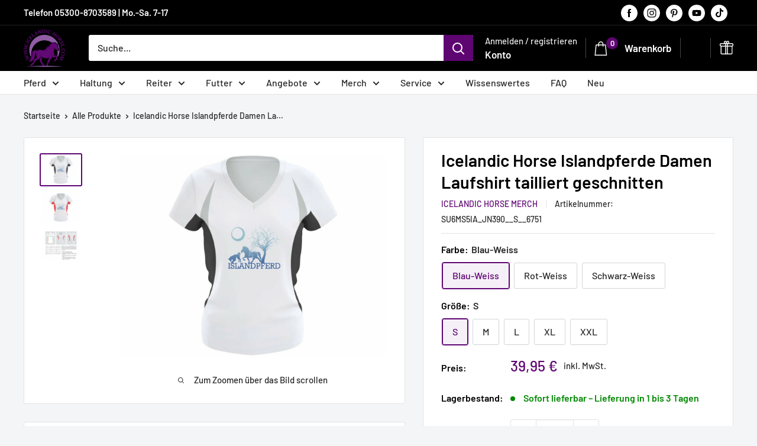

--- FILE ---
content_type: text/html; charset=utf-8
request_url: https://icelandic-horse.com/products/5c38d93e005d4-6
body_size: 138572
content:
<!doctype html>

<html class="no-js" lang="de">
  <head>
    
 <!-- Google Tag Manager -->
<script>(function(w,d,s,l,i){w[l]=w[l]||[];w[l].push({'gtm.start':
new Date().getTime(),event:'gtm.js'});var f=d.getElementsByTagName(s)[0],
j=d.createElement(s),dl=l!='dataLayer'?'&l='+l:'';j.async=true;j.src=
'https://www.googletagmanager.com/gtm.js?id='+i+dl;f.parentNode.insertBefore(j,f);
})(window,document,'script','dataLayer','GTM-WR3G8QL');</script>
<!-- End Google Tag Manager -->
    
     <!-- Bing Tag -->
    <meta name="msvalidate.01" content="FC1AF5A2540E888E24751A3F5E535259" /><!-- FB Pixel Opt-Out Start -->
      <script>
        window.onload = function() { 

        if (localStorage.getItem("fboptout")) {
          document.getElementById('fbOptOutContainer').innerHTML = "<span>Das Tracking über das Facebook Pixel auf dieser Website ist deaktiviert. <a href=\"#\" onclick=\"dataLayer.push({'event': 'removefboptout'});\">Hier klicken um das Tracking zu aktivieren</a></span>";
        } 
        else {
        document.getElementById('fbOptOutContainer').innerHTML = "<span>Das Tracking über das Facebook Pixel auf dieser Website ist aktiviert. <a href=\"#\" onclick=\"alert('Sie haben sich erfolgreich von der Erfassung über das Facebook Pixel ausgeschlossen.'); dataLayer.push({'event': 'fboptout'}); \">Hier klicken um das Tracking zu deaktivieren</span>";
        }
          document.getElementById('gaOptOutContainer').innerHTML = "<span>Alternativ zum Browser-Plugin können Sie die Erfassung Ihrer Daten durch Google Analytics verhindern, indem Sie auf folgenden Link klicken. Es wird ein Opt-Out-Cookie gesetzt, der die Erfassung Ihrer Daten bei zukünftigen Besuchen dieser Website verhindert: <a href=\"javascript:gaOptout()\" onclick=\"alert('Sie haben sich erfolgreich von der Erfassung über Google Analytics ausgeschlossen.'); \">Hier klicken um Google Analytics zu deaktivieren</span>";
        }
    </script>
    <!-- FB Pixel Opt-Out End -->    
    
    <!-- GA Opt-Out Start -->
    <script>

    // Verwenden Sie Ihre Tracking-ID, wie oben beschrieben.
    var gaProperty = 'UA-134646578-1';

    // Deaktiviere das Tracking, wenn das Opt-out cookie vorhanden ist.
    var disableStr = 'ga-disable-' + gaProperty;
    if (document.cookie.indexOf(disableStr + '=true') > -1) {
      window[disableStr] = true;
    }

    // Die eigentliche Opt-out Funktion.
    function gaOptout(){
      document.cookie = disableStr + '=true; expires=Thu, 31 Dec 2099 23:59:59 UTC; path=/';
      window[disableStr] = true;
    }
    </script>
    <!-- GA Opt-Out End --> 
        
    <!-- Pinterest Tracking -->
    <meta name="p:domain_verify" content="1c08630abff740f1ad9c2c4b490c7049"/>   
    
    <meta charset="utf-8">
    <meta name="viewport" content="width=device-width, initial-scale=1.0, height=device-height, minimum-scale=1.0, maximum-scale=1.0">
    <meta name="theme-color" content="#5e0572">

    <title>Icelandic Horse: Islandpferd Pony Merch | Herren Basic T-Shirt - Shirtee.de</title><meta name="description" content="Icelandic Horse: Islandpferd Pony Merch | Herren Basic T-Shirt - In vielen Größen vorrätig ✓ Jetzt Herren Basic T-Shirt Icelandic Horse: Islandpferd Pony Merch bei Shirtee online bestellen ✓ schneller Versand! ✓ günstige Preise! ✓"><link rel="canonical" href="https://icelandic-horse.com/products/5c38d93e005d4-6"><link rel="shortcut icon" href="//icelandic-horse.com/cdn/shop/files/My_project-1_4_96x96.png?v=1738562396" type="image/png"><link rel="preload" as="style" href="//icelandic-horse.com/cdn/shop/t/118/assets/theme.css?v=4067923375430368971715770240">
    <link rel="preload" as="script" href="//icelandic-horse.com/cdn/shop/t/118/assets/theme.js?v=100826050309035837771709879991">
    <link rel="preconnect" href="https://cdn.shopify.com">
    <link rel="preconnect" href="https://fonts.shopifycdn.com">
    <link rel="dns-prefetch" href="https://productreviews.shopifycdn.com">
    <link rel="dns-prefetch" href="https://ajax.googleapis.com">
    <link rel="dns-prefetch" href="https://maps.googleapis.com">
    <link rel="dns-prefetch" href="https://maps.gstatic.com">
    
    <!-- "snippets/th-bundle-product.liquid" was not rendered, the associated app was uninstalled -->
    <meta property="og:type" content="product">
  <meta property="og:title" content="Icelandic Horse Islandpferde Damen Laufshirt tailliert geschnitten"><meta property="og:image" content="http://icelandic-horse.com/cdn/shop/products/Rc82Eaw9Bc5PW1A1.jpg?v=1614256725">
    <meta property="og:image:secure_url" content="https://icelandic-horse.com/cdn/shop/products/Rc82Eaw9Bc5PW1A1.jpg?v=1614256725">
    <meta property="og:image:width" content="1504">
    <meta property="og:image:height" content="1128"><meta property="product:price:amount" content="39,95">
  <meta property="product:price:currency" content="EUR"><meta property="og:description" content="Icelandic Horse: Islandpferd Pony Merch | Herren Basic T-Shirt - In vielen Größen vorrätig ✓ Jetzt Herren Basic T-Shirt Icelandic Horse: Islandpferd Pony Merch bei Shirtee online bestellen ✓ schneller Versand! ✓ günstige Preise! ✓"><meta property="og:url" content="https://icelandic-horse.com/products/5c38d93e005d4-6">
<meta property="og:site_name" content="Icelandic Horse"><meta name="twitter:card" content="summary"><meta name="twitter:title" content="Icelandic Horse Islandpferde Damen Laufshirt tailliert geschnitten">
  <meta name="twitter:description" content="Dieses coole Motiv ist eine tolle Alternative zum alltäglichen Standard. Das Textil eignet sich außerdem  perfekt als Geschenk. Wir bieten Qualitätsware auf höchstem Niveau. Einheitliche Farben in allen Männer-, Frauen- und Kindergrößen. Strapazierfähige Stoffqualität: 140g/m² Material: 100% Polyester. Nach erfolgter Bestellung wird dein Produkt exklusiv für dich unmittelbar produziert und innerhalb zwei Werktagen versendet. Somit erhält jeder Kunde ein Einzelstück und wir schonen ganz nebenbei noch die Umwelt, da wir nur dann produzieren wenn eine Bestellung des Produktes erfolgt. hochwertiges Frauen Laufshirt tailliert geschnitten.100% Polyester">
  <meta name="twitter:image" content="https://icelandic-horse.com/cdn/shop/products/Rc82Eaw9Bc5PW1A1_600x600_crop_center.jpg?v=1614256725">
    <link rel="preload" href="//icelandic-horse.com/cdn/fonts/barlow/barlow_n6.329f582a81f63f125e63c20a5a80ae9477df68e1.woff2" as="font" type="font/woff2" crossorigin><link rel="preload" href="//icelandic-horse.com/cdn/fonts/barlow/barlow_n5.a193a1990790eba0cc5cca569d23799830e90f07.woff2" as="font" type="font/woff2" crossorigin><style>
  @font-face {
  font-family: Barlow;
  font-weight: 600;
  font-style: normal;
  font-display: swap;
  src: url("//icelandic-horse.com/cdn/fonts/barlow/barlow_n6.329f582a81f63f125e63c20a5a80ae9477df68e1.woff2") format("woff2"),
       url("//icelandic-horse.com/cdn/fonts/barlow/barlow_n6.0163402e36247bcb8b02716880d0b39568412e9e.woff") format("woff");
}

  @font-face {
  font-family: Barlow;
  font-weight: 500;
  font-style: normal;
  font-display: swap;
  src: url("//icelandic-horse.com/cdn/fonts/barlow/barlow_n5.a193a1990790eba0cc5cca569d23799830e90f07.woff2") format("woff2"),
       url("//icelandic-horse.com/cdn/fonts/barlow/barlow_n5.ae31c82169b1dc0715609b8cc6a610b917808358.woff") format("woff");
}

@font-face {
  font-family: Barlow;
  font-weight: 600;
  font-style: normal;
  font-display: swap;
  src: url("//icelandic-horse.com/cdn/fonts/barlow/barlow_n6.329f582a81f63f125e63c20a5a80ae9477df68e1.woff2") format("woff2"),
       url("//icelandic-horse.com/cdn/fonts/barlow/barlow_n6.0163402e36247bcb8b02716880d0b39568412e9e.woff") format("woff");
}

@font-face {
  font-family: Barlow;
  font-weight: 600;
  font-style: italic;
  font-display: swap;
  src: url("//icelandic-horse.com/cdn/fonts/barlow/barlow_i6.5a22bd20fb27bad4d7674cc6e666fb9c77d813bb.woff2") format("woff2"),
       url("//icelandic-horse.com/cdn/fonts/barlow/barlow_i6.1c8787fcb59f3add01a87f21b38c7ef797e3b3a1.woff") format("woff");
}


  @font-face {
  font-family: Barlow;
  font-weight: 700;
  font-style: normal;
  font-display: swap;
  src: url("//icelandic-horse.com/cdn/fonts/barlow/barlow_n7.691d1d11f150e857dcbc1c10ef03d825bc378d81.woff2") format("woff2"),
       url("//icelandic-horse.com/cdn/fonts/barlow/barlow_n7.4fdbb1cb7da0e2c2f88492243ffa2b4f91924840.woff") format("woff");
}

  @font-face {
  font-family: Barlow;
  font-weight: 500;
  font-style: italic;
  font-display: swap;
  src: url("//icelandic-horse.com/cdn/fonts/barlow/barlow_i5.714d58286997b65cd479af615cfa9bb0a117a573.woff2") format("woff2"),
       url("//icelandic-horse.com/cdn/fonts/barlow/barlow_i5.0120f77e6447d3b5df4bbec8ad8c2d029d87fb21.woff") format("woff");
}

  @font-face {
  font-family: Barlow;
  font-weight: 700;
  font-style: italic;
  font-display: swap;
  src: url("//icelandic-horse.com/cdn/fonts/barlow/barlow_i7.50e19d6cc2ba5146fa437a5a7443c76d5d730103.woff2") format("woff2"),
       url("//icelandic-horse.com/cdn/fonts/barlow/barlow_i7.47e9f98f1b094d912e6fd631cc3fe93d9f40964f.woff") format("woff");
}


  :root {
    --default-text-font-size : 15px;
    --base-text-font-size    : 16px;
    --heading-font-family    : Barlow, sans-serif;
    --heading-font-weight    : 600;
    --heading-font-style     : normal;
    --text-font-family       : Barlow, sans-serif;
    --text-font-weight       : 500;
    --text-font-style        : normal;
    --text-font-bolder-weight: 600;
    --text-link-decoration   : normal;

    --text-color               : #282828;
    --text-color-rgb           : 40, 40, 40;
    --heading-color            : #000000;
    --border-color             : #e1e3e4;
    --border-color-rgb         : 225, 227, 228;
    --form-border-color        : #d4d6d8;
    --accent-color             : #5e0572;
    --accent-color-rgb         : 94, 5, 114;
    --link-color               : #5e0572;
    --link-color-hover         : #220229;
    --background               : #f3f5f6;
    --secondary-background     : #ffffff;
    --secondary-background-rgb : 255, 255, 255;
    --accent-background        : rgba(94, 5, 114, 0.08);

    --input-background: #ffffff;

    --error-color       : #ff0000;
    --error-background  : rgba(255, 0, 0, 0.07);
    --success-color     : #00aa00;
    --success-background: rgba(0, 170, 0, 0.11);

    --primary-button-background      : #5e0572;
    --primary-button-background-rgb  : 94, 5, 114;
    --primary-button-text-color      : #ffffff;
    --secondary-button-background    : #000000;
    --secondary-button-background-rgb: 0, 0, 0;
    --secondary-button-text-color    : #ffffff;

    --header-background      : #000000;
    --header-text-color      : #ffffff;
    --header-light-text-color: #e9e9e9;
    --header-border-color    : rgba(233, 233, 233, 0.3);
    --header-accent-color    : #5e0572;

    --footer-background-color:    #222222;
    --footer-heading-text-color:  #ffffff;
    --footer-body-text-color:     #ececec;
    --footer-body-text-color-rgb: 236, 236, 236;
    --footer-accent-color:        #5e0572;
    --footer-accent-color-rgb:    94, 5, 114;
    --footer-border:              none;
    
    --flickity-arrow-color: #abb1b4;--product-on-sale-accent           : #ee0000;
    --product-on-sale-accent-rgb       : 238, 0, 0;
    --product-on-sale-color            : #ffffff;
    --product-in-stock-color           : #008a00;
    --product-low-stock-color          : #ee0000;
    --product-sold-out-color           : #8a9297;
    --product-custom-label-1-background: #008a00;
    --product-custom-label-1-color     : #ffffff;
    --product-custom-label-2-background: #00a500;
    --product-custom-label-2-color     : #ffffff;
    --product-review-star-color        : #ffbd00;

    --mobile-container-gutter : 20px;
    --desktop-container-gutter: 40px;

    /* Shopify related variables */
    --payment-terms-background-color: #f3f5f6;
  }

/* Branding on the banner */
a#CybotCookiebotDialogPoweredbyCybot,
div#CybotCookiebotDialogPoweredByText {
  display: none;
}

/* Branding on the Privacy trigger */
#CookiebotWidget .CookiebotWidget-body .CookiebotWidget-main-logo {
    display: none;
}
  
</style>

<script>
  // IE11 does not have support for CSS variables, so we have to polyfill them
  if (!(((window || {}).CSS || {}).supports && window.CSS.supports('(--a: 0)'))) {
    const script = document.createElement('script');
    script.type = 'text/javascript';
    script.src = 'https://cdn.jsdelivr.net/npm/css-vars-ponyfill@2';
    script.onload = function() {
      cssVars({});
    };

    document.getElementsByTagName('head')[0].appendChild(script);
  }
</script>

<!-- OutlinkStickyBtn CODE Start --><!-- OutlinkStickyBtn END -->
    <script>window.performance && window.performance.mark && window.performance.mark('shopify.content_for_header.start');</script><meta name="google-site-verification" content="BYei3FvJEquUv7diPUh1cV_WOPJR_yrYh-UwtkopypY">
<meta id="shopify-digital-wallet" name="shopify-digital-wallet" content="/5529206884/digital_wallets/dialog">
<meta name="shopify-checkout-api-token" content="26bbd69405bdb29faade3583993c0fd9">
<meta id="in-context-paypal-metadata" data-shop-id="5529206884" data-venmo-supported="false" data-environment="production" data-locale="de_DE" data-paypal-v4="true" data-currency="EUR">
<link rel="alternate" hreflang="x-default" href="https://icelandic-horse.com/products/5c38d93e005d4-6">
<link rel="alternate" hreflang="de" href="https://icelandic-horse.com/products/5c38d93e005d4-6">
<link rel="alternate" hreflang="en" href="https://icelandic-horse.com/en/products/5c38d93e005d4-6">
<link rel="alternate" hreflang="de-CH" href="https://icelandic-horse.ch/products/5c38d93e005d4-6">
<link rel="alternate" hreflang="fr-CH" href="https://icelandic-horse.ch/fr/products/5c38d93e005d4-6">
<link rel="alternate" hreflang="en-CH" href="https://icelandic-horse.ch/en/products/5c38d93e005d4-6">
<link rel="alternate" hreflang="de-LI" href="https://icelandic-horse.ch/products/5c38d93e005d4-6">
<link rel="alternate" hreflang="fr-LI" href="https://icelandic-horse.ch/fr/products/5c38d93e005d4-6">
<link rel="alternate" hreflang="en-LI" href="https://icelandic-horse.ch/en/products/5c38d93e005d4-6">
<link rel="alternate" hreflang="en-BG" href="https://icelandic-horse.com/en-eu/products/5c38d93e005d4-6">
<link rel="alternate" hreflang="de-BG" href="https://icelandic-horse.com/de-eu/products/5c38d93e005d4-6">
<link rel="alternate" hreflang="en-EE" href="https://icelandic-horse.com/en-eu/products/5c38d93e005d4-6">
<link rel="alternate" hreflang="de-EE" href="https://icelandic-horse.com/de-eu/products/5c38d93e005d4-6">
<link rel="alternate" hreflang="en-ES" href="https://icelandic-horse.com/en-eu/products/5c38d93e005d4-6">
<link rel="alternate" hreflang="de-ES" href="https://icelandic-horse.com/de-eu/products/5c38d93e005d4-6">
<link rel="alternate" hreflang="en-FI" href="https://icelandic-horse.com/en-eu/products/5c38d93e005d4-6">
<link rel="alternate" hreflang="de-FI" href="https://icelandic-horse.com/de-eu/products/5c38d93e005d4-6">
<link rel="alternate" hreflang="en-GG" href="https://icelandic-horse.com/en-eu/products/5c38d93e005d4-6">
<link rel="alternate" hreflang="de-GG" href="https://icelandic-horse.com/de-eu/products/5c38d93e005d4-6">
<link rel="alternate" hreflang="en-GI" href="https://icelandic-horse.com/en-eu/products/5c38d93e005d4-6">
<link rel="alternate" hreflang="de-GI" href="https://icelandic-horse.com/de-eu/products/5c38d93e005d4-6">
<link rel="alternate" hreflang="en-GR" href="https://icelandic-horse.com/en-eu/products/5c38d93e005d4-6">
<link rel="alternate" hreflang="de-GR" href="https://icelandic-horse.com/de-eu/products/5c38d93e005d4-6">
<link rel="alternate" hreflang="en-HR" href="https://icelandic-horse.com/en-eu/products/5c38d93e005d4-6">
<link rel="alternate" hreflang="de-HR" href="https://icelandic-horse.com/de-eu/products/5c38d93e005d4-6">
<link rel="alternate" hreflang="en-IE" href="https://icelandic-horse.com/en-eu/products/5c38d93e005d4-6">
<link rel="alternate" hreflang="de-IE" href="https://icelandic-horse.com/de-eu/products/5c38d93e005d4-6">
<link rel="alternate" hreflang="en-IM" href="https://icelandic-horse.com/en-eu/products/5c38d93e005d4-6">
<link rel="alternate" hreflang="de-IM" href="https://icelandic-horse.com/de-eu/products/5c38d93e005d4-6">
<link rel="alternate" hreflang="en-IT" href="https://icelandic-horse.com/en-eu/products/5c38d93e005d4-6">
<link rel="alternate" hreflang="de-IT" href="https://icelandic-horse.com/de-eu/products/5c38d93e005d4-6">
<link rel="alternate" hreflang="en-JE" href="https://icelandic-horse.com/en-eu/products/5c38d93e005d4-6">
<link rel="alternate" hreflang="de-JE" href="https://icelandic-horse.com/de-eu/products/5c38d93e005d4-6">
<link rel="alternate" hreflang="en-LT" href="https://icelandic-horse.com/en-eu/products/5c38d93e005d4-6">
<link rel="alternate" hreflang="de-LT" href="https://icelandic-horse.com/de-eu/products/5c38d93e005d4-6">
<link rel="alternate" hreflang="en-LU" href="https://icelandic-horse.com/en-eu/products/5c38d93e005d4-6">
<link rel="alternate" hreflang="de-LU" href="https://icelandic-horse.com/de-eu/products/5c38d93e005d4-6">
<link rel="alternate" hreflang="en-LV" href="https://icelandic-horse.com/en-eu/products/5c38d93e005d4-6">
<link rel="alternate" hreflang="de-LV" href="https://icelandic-horse.com/de-eu/products/5c38d93e005d4-6">
<link rel="alternate" hreflang="en-MC" href="https://icelandic-horse.com/en-eu/products/5c38d93e005d4-6">
<link rel="alternate" hreflang="de-MC" href="https://icelandic-horse.com/de-eu/products/5c38d93e005d4-6">
<link rel="alternate" hreflang="en-ME" href="https://icelandic-horse.com/en-eu/products/5c38d93e005d4-6">
<link rel="alternate" hreflang="de-ME" href="https://icelandic-horse.com/de-eu/products/5c38d93e005d4-6">
<link rel="alternate" hreflang="en-MT" href="https://icelandic-horse.com/en-eu/products/5c38d93e005d4-6">
<link rel="alternate" hreflang="de-MT" href="https://icelandic-horse.com/de-eu/products/5c38d93e005d4-6">
<link rel="alternate" hreflang="en-PT" href="https://icelandic-horse.com/en-eu/products/5c38d93e005d4-6">
<link rel="alternate" hreflang="de-PT" href="https://icelandic-horse.com/de-eu/products/5c38d93e005d4-6">
<link rel="alternate" hreflang="en-RS" href="https://icelandic-horse.com/en-eu/products/5c38d93e005d4-6">
<link rel="alternate" hreflang="de-RS" href="https://icelandic-horse.com/de-eu/products/5c38d93e005d4-6">
<link rel="alternate" hreflang="en-SI" href="https://icelandic-horse.com/en-eu/products/5c38d93e005d4-6">
<link rel="alternate" hreflang="de-SI" href="https://icelandic-horse.com/de-eu/products/5c38d93e005d4-6">
<link rel="alternate" hreflang="en-SJ" href="https://icelandic-horse.com/en-eu/products/5c38d93e005d4-6">
<link rel="alternate" hreflang="de-SJ" href="https://icelandic-horse.com/de-eu/products/5c38d93e005d4-6">
<link rel="alternate" hreflang="en-SK" href="https://icelandic-horse.com/en-eu/products/5c38d93e005d4-6">
<link rel="alternate" hreflang="de-SK" href="https://icelandic-horse.com/de-eu/products/5c38d93e005d4-6">
<link rel="alternate" hreflang="en-SM" href="https://icelandic-horse.com/en-eu/products/5c38d93e005d4-6">
<link rel="alternate" hreflang="de-SM" href="https://icelandic-horse.com/de-eu/products/5c38d93e005d4-6">
<link rel="alternate" hreflang="en-VA" href="https://icelandic-horse.com/en-eu/products/5c38d93e005d4-6">
<link rel="alternate" hreflang="de-VA" href="https://icelandic-horse.com/de-eu/products/5c38d93e005d4-6">
<link rel="alternate" hreflang="fr-FR" href="https://icelandic-horse.com/fr-fr/products/5c38d93e005d4-6">
<link rel="alternate" hreflang="en-FR" href="https://icelandic-horse.com/en-fr/products/5c38d93e005d4-6">
<link rel="alternate" hreflang="de-FR" href="https://icelandic-horse.com/de-fr/products/5c38d93e005d4-6">
<link rel="alternate" type="application/json+oembed" href="https://icelandic-horse.com/products/5c38d93e005d4-6.oembed">
<script async="async" src="/checkouts/internal/preloads.js?locale=de-DE"></script>
<link rel="preconnect" href="https://shop.app" crossorigin="anonymous">
<script async="async" src="https://shop.app/checkouts/internal/preloads.js?locale=de-DE&shop_id=5529206884" crossorigin="anonymous"></script>
<script id="apple-pay-shop-capabilities" type="application/json">{"shopId":5529206884,"countryCode":"DE","currencyCode":"EUR","merchantCapabilities":["supports3DS"],"merchantId":"gid:\/\/shopify\/Shop\/5529206884","merchantName":"Icelandic Horse","requiredBillingContactFields":["postalAddress","email"],"requiredShippingContactFields":["postalAddress","email"],"shippingType":"shipping","supportedNetworks":["visa","masterCard","amex"],"total":{"type":"pending","label":"Icelandic Horse","amount":"1.00"},"shopifyPaymentsEnabled":true,"supportsSubscriptions":true}</script>
<script id="shopify-features" type="application/json">{"accessToken":"26bbd69405bdb29faade3583993c0fd9","betas":["rich-media-storefront-analytics"],"domain":"icelandic-horse.com","predictiveSearch":true,"shopId":5529206884,"locale":"de"}</script>
<script>var Shopify = Shopify || {};
Shopify.shop = "icelandic-horse.myshopify.com";
Shopify.locale = "de";
Shopify.currency = {"active":"EUR","rate":"1.0"};
Shopify.country = "DE";
Shopify.theme = {"name":"Latest Warehouse 5.1.0+eigene Anpassung","id":148611531019,"schema_name":"Warehouse","schema_version":"5.1.0","theme_store_id":871,"role":"main"};
Shopify.theme.handle = "null";
Shopify.theme.style = {"id":null,"handle":null};
Shopify.cdnHost = "icelandic-horse.com/cdn";
Shopify.routes = Shopify.routes || {};
Shopify.routes.root = "/";</script>
<script type="module">!function(o){(o.Shopify=o.Shopify||{}).modules=!0}(window);</script>
<script>!function(o){function n(){var o=[];function n(){o.push(Array.prototype.slice.apply(arguments))}return n.q=o,n}var t=o.Shopify=o.Shopify||{};t.loadFeatures=n(),t.autoloadFeatures=n()}(window);</script>
<script>
  window.ShopifyPay = window.ShopifyPay || {};
  window.ShopifyPay.apiHost = "shop.app\/pay";
  window.ShopifyPay.redirectState = null;
</script>
<script id="shop-js-analytics" type="application/json">{"pageType":"product"}</script>
<script defer="defer" async type="module" src="//icelandic-horse.com/cdn/shopifycloud/shop-js/modules/v2/client.init-shop-cart-sync_XknANqpX.de.esm.js"></script>
<script defer="defer" async type="module" src="//icelandic-horse.com/cdn/shopifycloud/shop-js/modules/v2/chunk.common_DvdeXi9P.esm.js"></script>
<script type="module">
  await import("//icelandic-horse.com/cdn/shopifycloud/shop-js/modules/v2/client.init-shop-cart-sync_XknANqpX.de.esm.js");
await import("//icelandic-horse.com/cdn/shopifycloud/shop-js/modules/v2/chunk.common_DvdeXi9P.esm.js");

  window.Shopify.SignInWithShop?.initShopCartSync?.({"fedCMEnabled":true,"windoidEnabled":true});

</script>
<script>
  window.Shopify = window.Shopify || {};
  if (!window.Shopify.featureAssets) window.Shopify.featureAssets = {};
  window.Shopify.featureAssets['shop-js'] = {"shop-cart-sync":["modules/v2/client.shop-cart-sync_D9JQGxjh.de.esm.js","modules/v2/chunk.common_DvdeXi9P.esm.js"],"init-fed-cm":["modules/v2/client.init-fed-cm_DMo35JdQ.de.esm.js","modules/v2/chunk.common_DvdeXi9P.esm.js"],"init-windoid":["modules/v2/client.init-windoid_B3VvhkL7.de.esm.js","modules/v2/chunk.common_DvdeXi9P.esm.js"],"init-shop-email-lookup-coordinator":["modules/v2/client.init-shop-email-lookup-coordinator_Bz_MA9Op.de.esm.js","modules/v2/chunk.common_DvdeXi9P.esm.js"],"shop-cash-offers":["modules/v2/client.shop-cash-offers_CYQv6hn3.de.esm.js","modules/v2/chunk.common_DvdeXi9P.esm.js","modules/v2/chunk.modal_CkJq5XGD.esm.js"],"shop-button":["modules/v2/client.shop-button_Baq_RTkq.de.esm.js","modules/v2/chunk.common_DvdeXi9P.esm.js"],"shop-toast-manager":["modules/v2/client.shop-toast-manager_DCWfOqRF.de.esm.js","modules/v2/chunk.common_DvdeXi9P.esm.js"],"avatar":["modules/v2/client.avatar_BTnouDA3.de.esm.js"],"pay-button":["modules/v2/client.pay-button_CKXSOdRt.de.esm.js","modules/v2/chunk.common_DvdeXi9P.esm.js"],"init-shop-cart-sync":["modules/v2/client.init-shop-cart-sync_XknANqpX.de.esm.js","modules/v2/chunk.common_DvdeXi9P.esm.js"],"shop-login-button":["modules/v2/client.shop-login-button_caaxNUOr.de.esm.js","modules/v2/chunk.common_DvdeXi9P.esm.js","modules/v2/chunk.modal_CkJq5XGD.esm.js"],"init-customer-accounts-sign-up":["modules/v2/client.init-customer-accounts-sign-up_CDG_EMX9.de.esm.js","modules/v2/client.shop-login-button_caaxNUOr.de.esm.js","modules/v2/chunk.common_DvdeXi9P.esm.js","modules/v2/chunk.modal_CkJq5XGD.esm.js"],"init-shop-for-new-customer-accounts":["modules/v2/client.init-shop-for-new-customer-accounts_CbyP-mMl.de.esm.js","modules/v2/client.shop-login-button_caaxNUOr.de.esm.js","modules/v2/chunk.common_DvdeXi9P.esm.js","modules/v2/chunk.modal_CkJq5XGD.esm.js"],"init-customer-accounts":["modules/v2/client.init-customer-accounts_CBDBRCw9.de.esm.js","modules/v2/client.shop-login-button_caaxNUOr.de.esm.js","modules/v2/chunk.common_DvdeXi9P.esm.js","modules/v2/chunk.modal_CkJq5XGD.esm.js"],"shop-follow-button":["modules/v2/client.shop-follow-button_DKjGFHnv.de.esm.js","modules/v2/chunk.common_DvdeXi9P.esm.js","modules/v2/chunk.modal_CkJq5XGD.esm.js"],"checkout-modal":["modules/v2/client.checkout-modal_DiCgWgoC.de.esm.js","modules/v2/chunk.common_DvdeXi9P.esm.js","modules/v2/chunk.modal_CkJq5XGD.esm.js"],"lead-capture":["modules/v2/client.lead-capture_B-xxyKeu.de.esm.js","modules/v2/chunk.common_DvdeXi9P.esm.js","modules/v2/chunk.modal_CkJq5XGD.esm.js"],"shop-login":["modules/v2/client.shop-login_Cve_5msa.de.esm.js","modules/v2/chunk.common_DvdeXi9P.esm.js","modules/v2/chunk.modal_CkJq5XGD.esm.js"],"payment-terms":["modules/v2/client.payment-terms_D0YjRyyK.de.esm.js","modules/v2/chunk.common_DvdeXi9P.esm.js","modules/v2/chunk.modal_CkJq5XGD.esm.js"]};
</script>
<script>(function() {
  var isLoaded = false;
  function asyncLoad() {
    if (isLoaded) return;
    isLoaded = true;
    var urls = ["https:\/\/static.rechargecdn.com\/assets\/js\/widget.min.js?shop=icelandic-horse.myshopify.com","\/\/cdn.shopify.com\/proxy\/e55270fa72a0acdab9c0d22976b988bfc8568aa7834bd851c4756bd5a7cc0c5e\/static.cdn.printful.com\/static\/js\/external\/shopify-product-customizer.js?v=0.28\u0026shop=icelandic-horse.myshopify.com\u0026sp-cache-control=cHVibGljLCBtYXgtYWdlPTkwMA","https:\/\/loox.io\/widget\/7F3PjDqrPz\/loox.1709656140692.js?shop=icelandic-horse.myshopify.com","https:\/\/cdn.nfcube.com\/instafeed-11e797e331a6b6faaa037adb6315391f.js?shop=icelandic-horse.myshopify.com"];
    for (var i = 0; i < urls.length; i++) {
      var s = document.createElement('script');
      s.type = 'text/javascript';
      s.async = true;
      s.src = urls[i];
      var x = document.getElementsByTagName('script')[0];
      x.parentNode.insertBefore(s, x);
    }
  };
  if(window.attachEvent) {
    window.attachEvent('onload', asyncLoad);
  } else {
    window.addEventListener('load', asyncLoad, false);
  }
})();</script>
<script id="__st">var __st={"a":5529206884,"offset":3600,"reqid":"9ee68bd6-c129-4a45-b159-66408e4f7440-1768921466","pageurl":"icelandic-horse.com\/products\/5c38d93e005d4-6","u":"a7a920b237c1","p":"product","rtyp":"product","rid":2398721179748};</script>
<script>window.ShopifyPaypalV4VisibilityTracking = true;</script>
<script id="captcha-bootstrap">!function(){'use strict';const t='contact',e='account',n='new_comment',o=[[t,t],['blogs',n],['comments',n],[t,'customer']],c=[[e,'customer_login'],[e,'guest_login'],[e,'recover_customer_password'],[e,'create_customer']],r=t=>t.map((([t,e])=>`form[action*='/${t}']:not([data-nocaptcha='true']) input[name='form_type'][value='${e}']`)).join(','),a=t=>()=>t?[...document.querySelectorAll(t)].map((t=>t.form)):[];function s(){const t=[...o],e=r(t);return a(e)}const i='password',u='form_key',d=['recaptcha-v3-token','g-recaptcha-response','h-captcha-response',i],f=()=>{try{return window.sessionStorage}catch{return}},m='__shopify_v',_=t=>t.elements[u];function p(t,e,n=!1){try{const o=window.sessionStorage,c=JSON.parse(o.getItem(e)),{data:r}=function(t){const{data:e,action:n}=t;return t[m]||n?{data:e,action:n}:{data:t,action:n}}(c);for(const[e,n]of Object.entries(r))t.elements[e]&&(t.elements[e].value=n);n&&o.removeItem(e)}catch(o){console.error('form repopulation failed',{error:o})}}const l='form_type',E='cptcha';function T(t){t.dataset[E]=!0}const w=window,h=w.document,L='Shopify',v='ce_forms',y='captcha';let A=!1;((t,e)=>{const n=(g='f06e6c50-85a8-45c8-87d0-21a2b65856fe',I='https://cdn.shopify.com/shopifycloud/storefront-forms-hcaptcha/ce_storefront_forms_captcha_hcaptcha.v1.5.2.iife.js',D={infoText:'Durch hCaptcha geschützt',privacyText:'Datenschutz',termsText:'Allgemeine Geschäftsbedingungen'},(t,e,n)=>{const o=w[L][v],c=o.bindForm;if(c)return c(t,g,e,D).then(n);var r;o.q.push([[t,g,e,D],n]),r=I,A||(h.body.append(Object.assign(h.createElement('script'),{id:'captcha-provider',async:!0,src:r})),A=!0)});var g,I,D;w[L]=w[L]||{},w[L][v]=w[L][v]||{},w[L][v].q=[],w[L][y]=w[L][y]||{},w[L][y].protect=function(t,e){n(t,void 0,e),T(t)},Object.freeze(w[L][y]),function(t,e,n,w,h,L){const[v,y,A,g]=function(t,e,n){const i=e?o:[],u=t?c:[],d=[...i,...u],f=r(d),m=r(i),_=r(d.filter((([t,e])=>n.includes(e))));return[a(f),a(m),a(_),s()]}(w,h,L),I=t=>{const e=t.target;return e instanceof HTMLFormElement?e:e&&e.form},D=t=>v().includes(t);t.addEventListener('submit',(t=>{const e=I(t);if(!e)return;const n=D(e)&&!e.dataset.hcaptchaBound&&!e.dataset.recaptchaBound,o=_(e),c=g().includes(e)&&(!o||!o.value);(n||c)&&t.preventDefault(),c&&!n&&(function(t){try{if(!f())return;!function(t){const e=f();if(!e)return;const n=_(t);if(!n)return;const o=n.value;o&&e.removeItem(o)}(t);const e=Array.from(Array(32),(()=>Math.random().toString(36)[2])).join('');!function(t,e){_(t)||t.append(Object.assign(document.createElement('input'),{type:'hidden',name:u})),t.elements[u].value=e}(t,e),function(t,e){const n=f();if(!n)return;const o=[...t.querySelectorAll(`input[type='${i}']`)].map((({name:t})=>t)),c=[...d,...o],r={};for(const[a,s]of new FormData(t).entries())c.includes(a)||(r[a]=s);n.setItem(e,JSON.stringify({[m]:1,action:t.action,data:r}))}(t,e)}catch(e){console.error('failed to persist form',e)}}(e),e.submit())}));const S=(t,e)=>{t&&!t.dataset[E]&&(n(t,e.some((e=>e===t))),T(t))};for(const o of['focusin','change'])t.addEventListener(o,(t=>{const e=I(t);D(e)&&S(e,y())}));const B=e.get('form_key'),M=e.get(l),P=B&&M;t.addEventListener('DOMContentLoaded',(()=>{const t=y();if(P)for(const e of t)e.elements[l].value===M&&p(e,B);[...new Set([...A(),...v().filter((t=>'true'===t.dataset.shopifyCaptcha))])].forEach((e=>S(e,t)))}))}(h,new URLSearchParams(w.location.search),n,t,e,['guest_login'])})(!0,!0)}();</script>
<script integrity="sha256-4kQ18oKyAcykRKYeNunJcIwy7WH5gtpwJnB7kiuLZ1E=" data-source-attribution="shopify.loadfeatures" defer="defer" src="//icelandic-horse.com/cdn/shopifycloud/storefront/assets/storefront/load_feature-a0a9edcb.js" crossorigin="anonymous"></script>
<script crossorigin="anonymous" defer="defer" src="//icelandic-horse.com/cdn/shopifycloud/storefront/assets/shopify_pay/storefront-65b4c6d7.js?v=20250812"></script>
<script data-source-attribution="shopify.dynamic_checkout.dynamic.init">var Shopify=Shopify||{};Shopify.PaymentButton=Shopify.PaymentButton||{isStorefrontPortableWallets:!0,init:function(){window.Shopify.PaymentButton.init=function(){};var t=document.createElement("script");t.src="https://icelandic-horse.com/cdn/shopifycloud/portable-wallets/latest/portable-wallets.de.js",t.type="module",document.head.appendChild(t)}};
</script>
<script data-source-attribution="shopify.dynamic_checkout.buyer_consent">
  function portableWalletsHideBuyerConsent(e){var t=document.getElementById("shopify-buyer-consent"),n=document.getElementById("shopify-subscription-policy-button");t&&n&&(t.classList.add("hidden"),t.setAttribute("aria-hidden","true"),n.removeEventListener("click",e))}function portableWalletsShowBuyerConsent(e){var t=document.getElementById("shopify-buyer-consent"),n=document.getElementById("shopify-subscription-policy-button");t&&n&&(t.classList.remove("hidden"),t.removeAttribute("aria-hidden"),n.addEventListener("click",e))}window.Shopify?.PaymentButton&&(window.Shopify.PaymentButton.hideBuyerConsent=portableWalletsHideBuyerConsent,window.Shopify.PaymentButton.showBuyerConsent=portableWalletsShowBuyerConsent);
</script>
<script data-source-attribution="shopify.dynamic_checkout.cart.bootstrap">document.addEventListener("DOMContentLoaded",(function(){function t(){return document.querySelector("shopify-accelerated-checkout-cart, shopify-accelerated-checkout")}if(t())Shopify.PaymentButton.init();else{new MutationObserver((function(e,n){t()&&(Shopify.PaymentButton.init(),n.disconnect())})).observe(document.body,{childList:!0,subtree:!0})}}));
</script>
<link id="shopify-accelerated-checkout-styles" rel="stylesheet" media="screen" href="https://icelandic-horse.com/cdn/shopifycloud/portable-wallets/latest/accelerated-checkout-backwards-compat.css" crossorigin="anonymous">
<style id="shopify-accelerated-checkout-cart">
        #shopify-buyer-consent {
  margin-top: 1em;
  display: inline-block;
  width: 100%;
}

#shopify-buyer-consent.hidden {
  display: none;
}

#shopify-subscription-policy-button {
  background: none;
  border: none;
  padding: 0;
  text-decoration: underline;
  font-size: inherit;
  cursor: pointer;
}

#shopify-subscription-policy-button::before {
  box-shadow: none;
}

      </style>

<script>window.performance && window.performance.mark && window.performance.mark('shopify.content_for_header.end');</script>

    <link rel="stylesheet" href="//icelandic-horse.com/cdn/shop/t/118/assets/theme.css?v=4067923375430368971715770240">


  <script type="application/ld+json">
  {
    "@context": "https://schema.org",
    "@type": "Product",
    "@id": "https://icelandic-horse.com/products/5c38d93e005d4-6#product",
    "productID": 2398721179748,
    "offers": [{
          "@type": "Offer",
          "name": "Blau-Weiss \/ S",
          "availability":"https://schema.org/InStock",
          "price": 39.95,
          "priceCurrency": "EUR",
          "priceValidUntil": "2026-01-30","sku": "SU6MS5IA_JN390__S__6751","itemCondition": "https://schema.org/NewCondition","shippingDetails": [
            {
              "@type": "OfferShippingDetails",
              "shippingDestination": {
                "@type": "DefinedRegion",
                "addressCountry": "DE"
              },
              "shippingRate": {
                "@type": "MonetaryAmount",
                "value": 4.95,
                "currency": "EUR"
              },
              "freeShippingThreshold": {
                "@type": "MonetaryAmount",
                "value": 199.0,
                "currency": "EUR"
              },
              "deliveryTime": {
                "@type": "ShippingDeliveryTime",
                "handlingTime": {
                  "@type": "QuantitativeValue",
                  "minValue": 1,
                  "maxValue": 3,
                  "unitCode": "DAY"
                },
                "transitTime": {
                  "@type": "QuantitativeValue",
                  "minValue": 1,
                  "maxValue": 3,
                  "unitCode": "DAY"
                }
              }
            },
            {
              "@type": "OfferShippingDetails",
              "shippingDestination": {
                "@type": "DefinedRegion",
                "addressCountry": "AT"
              },
              "shippingRate": {
                "@type": "MonetaryAmount",
                "value": 9.9,
                "currency": "EUR"
              },
              "freeShippingThreshold": {
                "@type": "MonetaryAmount",
                "value": 199.0,
                "currency": "EUR"
              },
              "deliveryTime": {
                "@type": "ShippingDeliveryTime",
                "handlingTime": {
                  "@type": "QuantitativeValue",
                  "minValue": 1,
                  "maxValue": 3,
                  "unitCode": "DAY"
                },
                "transitTime": {
                  "@type": "QuantitativeValue",
                  "minValue": 1,
                  "maxValue": 3,
                  "unitCode": "DAY"
                }
              }
            },
            {
              "@type": "OfferShippingDetails",
              "shippingDestination": {
                "@type": "DefinedRegion",
                "addressCountry": "EU"
              },
              "shippingRate": {
                "@type": "MonetaryAmount",
                "value": 9.9,
                "currency": "EUR"
              },
              "freeShippingThreshold": {
                "@type": "MonetaryAmount",
                "value": 199.0,
                "currency": "EUR"
              },
              "deliveryTime": {
                "@type": "ShippingDeliveryTime",
                "handlingTime": {
                  "@type": "QuantitativeValue",
                  "minValue": 1,
                  "maxValue": 3,
                  "unitCode": "DAY"
                },
                "transitTime": {
                  "@type": "QuantitativeValue",
                  "minValue": 1,
                  "maxValue": 3,
                  "unitCode": "DAY"
                }
              }
            },
            {
              "@type": "OfferShippingDetails",
              "shippingDestination": {
                "@type": "DefinedRegion",
                "addressCountry": "CH"
              },
              "shippingRate": {
                "@type": "MonetaryAmount",
                "value": 14.9,
                "currency": "EUR"
              },
              "deliveryTime": {
                "@type": "ShippingDeliveryTime",
                "handlingTime": {
                  "@type": "QuantitativeValue",
                  "minValue": 1,
                  "maxValue": 3,
                  "unitCode": "DAY"
                },
                "transitTime": {
                  "@type": "QuantitativeValue",
                  "minValue": 1,
                  "maxValue": 3,
                  "unitCode": "DAY"
                }
              }
            }
          ],
          "hasMerchantReturnPolicy": {
            "@type": "MerchantReturnPolicy",
            "applicableCountry": "DE",
            "returnPolicyCategory": "https://schema.org/MerchantReturnFiniteReturnWindow",
            "merchantReturnDays": 14,
            "returnMethod": "https://schema.org/ReturnByMail",
            "returnFees": "https://schema.org/FreeReturn",
            "merchantReturnLink": "https:\/\/icelandic-horse.com\/pages\/rueckversand"
          },
          "url": "/products/5c38d93e005d4-6?variant=21414018220132"
        },
{
          "@type": "Offer",
          "name": "Blau-Weiss \/ M",
          "availability":"https://schema.org/InStock",
          "price": 39.95,
          "priceCurrency": "EUR",
          "priceValidUntil": "2026-01-30","sku": "SU6MS5IA_JN390__M__6751","itemCondition": "https://schema.org/NewCondition","shippingDetails": [
            {
              "@type": "OfferShippingDetails",
              "shippingDestination": {
                "@type": "DefinedRegion",
                "addressCountry": "DE"
              },
              "shippingRate": {
                "@type": "MonetaryAmount",
                "value": 4.95,
                "currency": "EUR"
              },
              "freeShippingThreshold": {
                "@type": "MonetaryAmount",
                "value": 199.0,
                "currency": "EUR"
              },
              "deliveryTime": {
                "@type": "ShippingDeliveryTime",
                "handlingTime": {
                  "@type": "QuantitativeValue",
                  "minValue": 1,
                  "maxValue": 3,
                  "unitCode": "DAY"
                },
                "transitTime": {
                  "@type": "QuantitativeValue",
                  "minValue": 1,
                  "maxValue": 3,
                  "unitCode": "DAY"
                }
              }
            },
            {
              "@type": "OfferShippingDetails",
              "shippingDestination": {
                "@type": "DefinedRegion",
                "addressCountry": "AT"
              },
              "shippingRate": {
                "@type": "MonetaryAmount",
                "value": 9.9,
                "currency": "EUR"
              },
              "freeShippingThreshold": {
                "@type": "MonetaryAmount",
                "value": 199.0,
                "currency": "EUR"
              },
              "deliveryTime": {
                "@type": "ShippingDeliveryTime",
                "handlingTime": {
                  "@type": "QuantitativeValue",
                  "minValue": 1,
                  "maxValue": 3,
                  "unitCode": "DAY"
                },
                "transitTime": {
                  "@type": "QuantitativeValue",
                  "minValue": 1,
                  "maxValue": 3,
                  "unitCode": "DAY"
                }
              }
            },
            {
              "@type": "OfferShippingDetails",
              "shippingDestination": {
                "@type": "DefinedRegion",
                "addressCountry": "EU"
              },
              "shippingRate": {
                "@type": "MonetaryAmount",
                "value": 9.9,
                "currency": "EUR"
              },
              "freeShippingThreshold": {
                "@type": "MonetaryAmount",
                "value": 199.0,
                "currency": "EUR"
              },
              "deliveryTime": {
                "@type": "ShippingDeliveryTime",
                "handlingTime": {
                  "@type": "QuantitativeValue",
                  "minValue": 1,
                  "maxValue": 3,
                  "unitCode": "DAY"
                },
                "transitTime": {
                  "@type": "QuantitativeValue",
                  "minValue": 1,
                  "maxValue": 3,
                  "unitCode": "DAY"
                }
              }
            },
            {
              "@type": "OfferShippingDetails",
              "shippingDestination": {
                "@type": "DefinedRegion",
                "addressCountry": "CH"
              },
              "shippingRate": {
                "@type": "MonetaryAmount",
                "value": 14.9,
                "currency": "EUR"
              },
              "deliveryTime": {
                "@type": "ShippingDeliveryTime",
                "handlingTime": {
                  "@type": "QuantitativeValue",
                  "minValue": 1,
                  "maxValue": 3,
                  "unitCode": "DAY"
                },
                "transitTime": {
                  "@type": "QuantitativeValue",
                  "minValue": 1,
                  "maxValue": 3,
                  "unitCode": "DAY"
                }
              }
            }
          ],
          "hasMerchantReturnPolicy": {
            "@type": "MerchantReturnPolicy",
            "applicableCountry": "DE",
            "returnPolicyCategory": "https://schema.org/MerchantReturnFiniteReturnWindow",
            "merchantReturnDays": 14,
            "returnMethod": "https://schema.org/ReturnByMail",
            "returnFees": "https://schema.org/FreeReturn",
            "merchantReturnLink": "https:\/\/icelandic-horse.com\/pages\/rueckversand"
          },
          "url": "/products/5c38d93e005d4-6?variant=21414018285668"
        },
{
          "@type": "Offer",
          "name": "Blau-Weiss \/ L",
          "availability":"https://schema.org/InStock",
          "price": 39.95,
          "priceCurrency": "EUR",
          "priceValidUntil": "2026-01-30","sku": "SU6MS5IA_JN390__L__6751","itemCondition": "https://schema.org/NewCondition","shippingDetails": [
            {
              "@type": "OfferShippingDetails",
              "shippingDestination": {
                "@type": "DefinedRegion",
                "addressCountry": "DE"
              },
              "shippingRate": {
                "@type": "MonetaryAmount",
                "value": 4.95,
                "currency": "EUR"
              },
              "freeShippingThreshold": {
                "@type": "MonetaryAmount",
                "value": 199.0,
                "currency": "EUR"
              },
              "deliveryTime": {
                "@type": "ShippingDeliveryTime",
                "handlingTime": {
                  "@type": "QuantitativeValue",
                  "minValue": 1,
                  "maxValue": 3,
                  "unitCode": "DAY"
                },
                "transitTime": {
                  "@type": "QuantitativeValue",
                  "minValue": 1,
                  "maxValue": 3,
                  "unitCode": "DAY"
                }
              }
            },
            {
              "@type": "OfferShippingDetails",
              "shippingDestination": {
                "@type": "DefinedRegion",
                "addressCountry": "AT"
              },
              "shippingRate": {
                "@type": "MonetaryAmount",
                "value": 9.9,
                "currency": "EUR"
              },
              "freeShippingThreshold": {
                "@type": "MonetaryAmount",
                "value": 199.0,
                "currency": "EUR"
              },
              "deliveryTime": {
                "@type": "ShippingDeliveryTime",
                "handlingTime": {
                  "@type": "QuantitativeValue",
                  "minValue": 1,
                  "maxValue": 3,
                  "unitCode": "DAY"
                },
                "transitTime": {
                  "@type": "QuantitativeValue",
                  "minValue": 1,
                  "maxValue": 3,
                  "unitCode": "DAY"
                }
              }
            },
            {
              "@type": "OfferShippingDetails",
              "shippingDestination": {
                "@type": "DefinedRegion",
                "addressCountry": "EU"
              },
              "shippingRate": {
                "@type": "MonetaryAmount",
                "value": 9.9,
                "currency": "EUR"
              },
              "freeShippingThreshold": {
                "@type": "MonetaryAmount",
                "value": 199.0,
                "currency": "EUR"
              },
              "deliveryTime": {
                "@type": "ShippingDeliveryTime",
                "handlingTime": {
                  "@type": "QuantitativeValue",
                  "minValue": 1,
                  "maxValue": 3,
                  "unitCode": "DAY"
                },
                "transitTime": {
                  "@type": "QuantitativeValue",
                  "minValue": 1,
                  "maxValue": 3,
                  "unitCode": "DAY"
                }
              }
            },
            {
              "@type": "OfferShippingDetails",
              "shippingDestination": {
                "@type": "DefinedRegion",
                "addressCountry": "CH"
              },
              "shippingRate": {
                "@type": "MonetaryAmount",
                "value": 14.9,
                "currency": "EUR"
              },
              "deliveryTime": {
                "@type": "ShippingDeliveryTime",
                "handlingTime": {
                  "@type": "QuantitativeValue",
                  "minValue": 1,
                  "maxValue": 3,
                  "unitCode": "DAY"
                },
                "transitTime": {
                  "@type": "QuantitativeValue",
                  "minValue": 1,
                  "maxValue": 3,
                  "unitCode": "DAY"
                }
              }
            }
          ],
          "hasMerchantReturnPolicy": {
            "@type": "MerchantReturnPolicy",
            "applicableCountry": "DE",
            "returnPolicyCategory": "https://schema.org/MerchantReturnFiniteReturnWindow",
            "merchantReturnDays": 14,
            "returnMethod": "https://schema.org/ReturnByMail",
            "returnFees": "https://schema.org/FreeReturn",
            "merchantReturnLink": "https:\/\/icelandic-horse.com\/pages\/rueckversand"
          },
          "url": "/products/5c38d93e005d4-6?variant=21414018318436"
        },
{
          "@type": "Offer",
          "name": "Blau-Weiss \/ XL",
          "availability":"https://schema.org/InStock",
          "price": 39.95,
          "priceCurrency": "EUR",
          "priceValidUntil": "2026-01-30","sku": "SU6MS5IA_JN390__XL__6751","itemCondition": "https://schema.org/NewCondition","shippingDetails": [
            {
              "@type": "OfferShippingDetails",
              "shippingDestination": {
                "@type": "DefinedRegion",
                "addressCountry": "DE"
              },
              "shippingRate": {
                "@type": "MonetaryAmount",
                "value": 4.95,
                "currency": "EUR"
              },
              "freeShippingThreshold": {
                "@type": "MonetaryAmount",
                "value": 199.0,
                "currency": "EUR"
              },
              "deliveryTime": {
                "@type": "ShippingDeliveryTime",
                "handlingTime": {
                  "@type": "QuantitativeValue",
                  "minValue": 1,
                  "maxValue": 3,
                  "unitCode": "DAY"
                },
                "transitTime": {
                  "@type": "QuantitativeValue",
                  "minValue": 1,
                  "maxValue": 3,
                  "unitCode": "DAY"
                }
              }
            },
            {
              "@type": "OfferShippingDetails",
              "shippingDestination": {
                "@type": "DefinedRegion",
                "addressCountry": "AT"
              },
              "shippingRate": {
                "@type": "MonetaryAmount",
                "value": 9.9,
                "currency": "EUR"
              },
              "freeShippingThreshold": {
                "@type": "MonetaryAmount",
                "value": 199.0,
                "currency": "EUR"
              },
              "deliveryTime": {
                "@type": "ShippingDeliveryTime",
                "handlingTime": {
                  "@type": "QuantitativeValue",
                  "minValue": 1,
                  "maxValue": 3,
                  "unitCode": "DAY"
                },
                "transitTime": {
                  "@type": "QuantitativeValue",
                  "minValue": 1,
                  "maxValue": 3,
                  "unitCode": "DAY"
                }
              }
            },
            {
              "@type": "OfferShippingDetails",
              "shippingDestination": {
                "@type": "DefinedRegion",
                "addressCountry": "EU"
              },
              "shippingRate": {
                "@type": "MonetaryAmount",
                "value": 9.9,
                "currency": "EUR"
              },
              "freeShippingThreshold": {
                "@type": "MonetaryAmount",
                "value": 199.0,
                "currency": "EUR"
              },
              "deliveryTime": {
                "@type": "ShippingDeliveryTime",
                "handlingTime": {
                  "@type": "QuantitativeValue",
                  "minValue": 1,
                  "maxValue": 3,
                  "unitCode": "DAY"
                },
                "transitTime": {
                  "@type": "QuantitativeValue",
                  "minValue": 1,
                  "maxValue": 3,
                  "unitCode": "DAY"
                }
              }
            },
            {
              "@type": "OfferShippingDetails",
              "shippingDestination": {
                "@type": "DefinedRegion",
                "addressCountry": "CH"
              },
              "shippingRate": {
                "@type": "MonetaryAmount",
                "value": 14.9,
                "currency": "EUR"
              },
              "deliveryTime": {
                "@type": "ShippingDeliveryTime",
                "handlingTime": {
                  "@type": "QuantitativeValue",
                  "minValue": 1,
                  "maxValue": 3,
                  "unitCode": "DAY"
                },
                "transitTime": {
                  "@type": "QuantitativeValue",
                  "minValue": 1,
                  "maxValue": 3,
                  "unitCode": "DAY"
                }
              }
            }
          ],
          "hasMerchantReturnPolicy": {
            "@type": "MerchantReturnPolicy",
            "applicableCountry": "DE",
            "returnPolicyCategory": "https://schema.org/MerchantReturnFiniteReturnWindow",
            "merchantReturnDays": 14,
            "returnMethod": "https://schema.org/ReturnByMail",
            "returnFees": "https://schema.org/FreeReturn",
            "merchantReturnLink": "https:\/\/icelandic-horse.com\/pages\/rueckversand"
          },
          "url": "/products/5c38d93e005d4-6?variant=21414018383972"
        },
{
          "@type": "Offer",
          "name": "Blau-Weiss \/ XXL",
          "availability":"https://schema.org/InStock",
          "price": 39.95,
          "priceCurrency": "EUR",
          "priceValidUntil": "2026-01-30","sku": "SU6MS5IA_JN390__XXL__6751","itemCondition": "https://schema.org/NewCondition","shippingDetails": [
            {
              "@type": "OfferShippingDetails",
              "shippingDestination": {
                "@type": "DefinedRegion",
                "addressCountry": "DE"
              },
              "shippingRate": {
                "@type": "MonetaryAmount",
                "value": 4.95,
                "currency": "EUR"
              },
              "freeShippingThreshold": {
                "@type": "MonetaryAmount",
                "value": 199.0,
                "currency": "EUR"
              },
              "deliveryTime": {
                "@type": "ShippingDeliveryTime",
                "handlingTime": {
                  "@type": "QuantitativeValue",
                  "minValue": 1,
                  "maxValue": 3,
                  "unitCode": "DAY"
                },
                "transitTime": {
                  "@type": "QuantitativeValue",
                  "minValue": 1,
                  "maxValue": 3,
                  "unitCode": "DAY"
                }
              }
            },
            {
              "@type": "OfferShippingDetails",
              "shippingDestination": {
                "@type": "DefinedRegion",
                "addressCountry": "AT"
              },
              "shippingRate": {
                "@type": "MonetaryAmount",
                "value": 9.9,
                "currency": "EUR"
              },
              "freeShippingThreshold": {
                "@type": "MonetaryAmount",
                "value": 199.0,
                "currency": "EUR"
              },
              "deliveryTime": {
                "@type": "ShippingDeliveryTime",
                "handlingTime": {
                  "@type": "QuantitativeValue",
                  "minValue": 1,
                  "maxValue": 3,
                  "unitCode": "DAY"
                },
                "transitTime": {
                  "@type": "QuantitativeValue",
                  "minValue": 1,
                  "maxValue": 3,
                  "unitCode": "DAY"
                }
              }
            },
            {
              "@type": "OfferShippingDetails",
              "shippingDestination": {
                "@type": "DefinedRegion",
                "addressCountry": "EU"
              },
              "shippingRate": {
                "@type": "MonetaryAmount",
                "value": 9.9,
                "currency": "EUR"
              },
              "freeShippingThreshold": {
                "@type": "MonetaryAmount",
                "value": 199.0,
                "currency": "EUR"
              },
              "deliveryTime": {
                "@type": "ShippingDeliveryTime",
                "handlingTime": {
                  "@type": "QuantitativeValue",
                  "minValue": 1,
                  "maxValue": 3,
                  "unitCode": "DAY"
                },
                "transitTime": {
                  "@type": "QuantitativeValue",
                  "minValue": 1,
                  "maxValue": 3,
                  "unitCode": "DAY"
                }
              }
            },
            {
              "@type": "OfferShippingDetails",
              "shippingDestination": {
                "@type": "DefinedRegion",
                "addressCountry": "CH"
              },
              "shippingRate": {
                "@type": "MonetaryAmount",
                "value": 14.9,
                "currency": "EUR"
              },
              "deliveryTime": {
                "@type": "ShippingDeliveryTime",
                "handlingTime": {
                  "@type": "QuantitativeValue",
                  "minValue": 1,
                  "maxValue": 3,
                  "unitCode": "DAY"
                },
                "transitTime": {
                  "@type": "QuantitativeValue",
                  "minValue": 1,
                  "maxValue": 3,
                  "unitCode": "DAY"
                }
              }
            }
          ],
          "hasMerchantReturnPolicy": {
            "@type": "MerchantReturnPolicy",
            "applicableCountry": "DE",
            "returnPolicyCategory": "https://schema.org/MerchantReturnFiniteReturnWindow",
            "merchantReturnDays": 14,
            "returnMethod": "https://schema.org/ReturnByMail",
            "returnFees": "https://schema.org/FreeReturn",
            "merchantReturnLink": "https:\/\/icelandic-horse.com\/pages\/rueckversand"
          },
          "url": "/products/5c38d93e005d4-6?variant=21414018449508"
        },
{
          "@type": "Offer",
          "name": "Rot-Weiss \/ S",
          "availability":"https://schema.org/InStock",
          "price": 39.95,
          "priceCurrency": "EUR",
          "priceValidUntil": "2026-01-30","sku": "SU6MS5IA_JN390__S__6756","itemCondition": "https://schema.org/NewCondition","shippingDetails": [
            {
              "@type": "OfferShippingDetails",
              "shippingDestination": {
                "@type": "DefinedRegion",
                "addressCountry": "DE"
              },
              "shippingRate": {
                "@type": "MonetaryAmount",
                "value": 4.95,
                "currency": "EUR"
              },
              "freeShippingThreshold": {
                "@type": "MonetaryAmount",
                "value": 199.0,
                "currency": "EUR"
              },
              "deliveryTime": {
                "@type": "ShippingDeliveryTime",
                "handlingTime": {
                  "@type": "QuantitativeValue",
                  "minValue": 1,
                  "maxValue": 3,
                  "unitCode": "DAY"
                },
                "transitTime": {
                  "@type": "QuantitativeValue",
                  "minValue": 1,
                  "maxValue": 3,
                  "unitCode": "DAY"
                }
              }
            },
            {
              "@type": "OfferShippingDetails",
              "shippingDestination": {
                "@type": "DefinedRegion",
                "addressCountry": "AT"
              },
              "shippingRate": {
                "@type": "MonetaryAmount",
                "value": 9.9,
                "currency": "EUR"
              },
              "freeShippingThreshold": {
                "@type": "MonetaryAmount",
                "value": 199.0,
                "currency": "EUR"
              },
              "deliveryTime": {
                "@type": "ShippingDeliveryTime",
                "handlingTime": {
                  "@type": "QuantitativeValue",
                  "minValue": 1,
                  "maxValue": 3,
                  "unitCode": "DAY"
                },
                "transitTime": {
                  "@type": "QuantitativeValue",
                  "minValue": 1,
                  "maxValue": 3,
                  "unitCode": "DAY"
                }
              }
            },
            {
              "@type": "OfferShippingDetails",
              "shippingDestination": {
                "@type": "DefinedRegion",
                "addressCountry": "EU"
              },
              "shippingRate": {
                "@type": "MonetaryAmount",
                "value": 9.9,
                "currency": "EUR"
              },
              "freeShippingThreshold": {
                "@type": "MonetaryAmount",
                "value": 199.0,
                "currency": "EUR"
              },
              "deliveryTime": {
                "@type": "ShippingDeliveryTime",
                "handlingTime": {
                  "@type": "QuantitativeValue",
                  "minValue": 1,
                  "maxValue": 3,
                  "unitCode": "DAY"
                },
                "transitTime": {
                  "@type": "QuantitativeValue",
                  "minValue": 1,
                  "maxValue": 3,
                  "unitCode": "DAY"
                }
              }
            },
            {
              "@type": "OfferShippingDetails",
              "shippingDestination": {
                "@type": "DefinedRegion",
                "addressCountry": "CH"
              },
              "shippingRate": {
                "@type": "MonetaryAmount",
                "value": 14.9,
                "currency": "EUR"
              },
              "deliveryTime": {
                "@type": "ShippingDeliveryTime",
                "handlingTime": {
                  "@type": "QuantitativeValue",
                  "minValue": 1,
                  "maxValue": 3,
                  "unitCode": "DAY"
                },
                "transitTime": {
                  "@type": "QuantitativeValue",
                  "minValue": 1,
                  "maxValue": 3,
                  "unitCode": "DAY"
                }
              }
            }
          ],
          "hasMerchantReturnPolicy": {
            "@type": "MerchantReturnPolicy",
            "applicableCountry": "DE",
            "returnPolicyCategory": "https://schema.org/MerchantReturnFiniteReturnWindow",
            "merchantReturnDays": 14,
            "returnMethod": "https://schema.org/ReturnByMail",
            "returnFees": "https://schema.org/FreeReturn",
            "merchantReturnLink": "https:\/\/icelandic-horse.com\/pages\/rueckversand"
          },
          "url": "/products/5c38d93e005d4-6?variant=21414018482276"
        },
{
          "@type": "Offer",
          "name": "Rot-Weiss \/ M",
          "availability":"https://schema.org/InStock",
          "price": 39.95,
          "priceCurrency": "EUR",
          "priceValidUntil": "2026-01-30","sku": "SU6MS5IA_JN390__M__6756","itemCondition": "https://schema.org/NewCondition","shippingDetails": [
            {
              "@type": "OfferShippingDetails",
              "shippingDestination": {
                "@type": "DefinedRegion",
                "addressCountry": "DE"
              },
              "shippingRate": {
                "@type": "MonetaryAmount",
                "value": 4.95,
                "currency": "EUR"
              },
              "freeShippingThreshold": {
                "@type": "MonetaryAmount",
                "value": 199.0,
                "currency": "EUR"
              },
              "deliveryTime": {
                "@type": "ShippingDeliveryTime",
                "handlingTime": {
                  "@type": "QuantitativeValue",
                  "minValue": 1,
                  "maxValue": 3,
                  "unitCode": "DAY"
                },
                "transitTime": {
                  "@type": "QuantitativeValue",
                  "minValue": 1,
                  "maxValue": 3,
                  "unitCode": "DAY"
                }
              }
            },
            {
              "@type": "OfferShippingDetails",
              "shippingDestination": {
                "@type": "DefinedRegion",
                "addressCountry": "AT"
              },
              "shippingRate": {
                "@type": "MonetaryAmount",
                "value": 9.9,
                "currency": "EUR"
              },
              "freeShippingThreshold": {
                "@type": "MonetaryAmount",
                "value": 199.0,
                "currency": "EUR"
              },
              "deliveryTime": {
                "@type": "ShippingDeliveryTime",
                "handlingTime": {
                  "@type": "QuantitativeValue",
                  "minValue": 1,
                  "maxValue": 3,
                  "unitCode": "DAY"
                },
                "transitTime": {
                  "@type": "QuantitativeValue",
                  "minValue": 1,
                  "maxValue": 3,
                  "unitCode": "DAY"
                }
              }
            },
            {
              "@type": "OfferShippingDetails",
              "shippingDestination": {
                "@type": "DefinedRegion",
                "addressCountry": "EU"
              },
              "shippingRate": {
                "@type": "MonetaryAmount",
                "value": 9.9,
                "currency": "EUR"
              },
              "freeShippingThreshold": {
                "@type": "MonetaryAmount",
                "value": 199.0,
                "currency": "EUR"
              },
              "deliveryTime": {
                "@type": "ShippingDeliveryTime",
                "handlingTime": {
                  "@type": "QuantitativeValue",
                  "minValue": 1,
                  "maxValue": 3,
                  "unitCode": "DAY"
                },
                "transitTime": {
                  "@type": "QuantitativeValue",
                  "minValue": 1,
                  "maxValue": 3,
                  "unitCode": "DAY"
                }
              }
            },
            {
              "@type": "OfferShippingDetails",
              "shippingDestination": {
                "@type": "DefinedRegion",
                "addressCountry": "CH"
              },
              "shippingRate": {
                "@type": "MonetaryAmount",
                "value": 14.9,
                "currency": "EUR"
              },
              "deliveryTime": {
                "@type": "ShippingDeliveryTime",
                "handlingTime": {
                  "@type": "QuantitativeValue",
                  "minValue": 1,
                  "maxValue": 3,
                  "unitCode": "DAY"
                },
                "transitTime": {
                  "@type": "QuantitativeValue",
                  "minValue": 1,
                  "maxValue": 3,
                  "unitCode": "DAY"
                }
              }
            }
          ],
          "hasMerchantReturnPolicy": {
            "@type": "MerchantReturnPolicy",
            "applicableCountry": "DE",
            "returnPolicyCategory": "https://schema.org/MerchantReturnFiniteReturnWindow",
            "merchantReturnDays": 14,
            "returnMethod": "https://schema.org/ReturnByMail",
            "returnFees": "https://schema.org/FreeReturn",
            "merchantReturnLink": "https:\/\/icelandic-horse.com\/pages\/rueckversand"
          },
          "url": "/products/5c38d93e005d4-6?variant=21414018547812"
        },
{
          "@type": "Offer",
          "name": "Rot-Weiss \/ L",
          "availability":"https://schema.org/InStock",
          "price": 39.95,
          "priceCurrency": "EUR",
          "priceValidUntil": "2026-01-30","sku": "SU6MS5IA_JN390__L__6756","itemCondition": "https://schema.org/NewCondition","shippingDetails": [
            {
              "@type": "OfferShippingDetails",
              "shippingDestination": {
                "@type": "DefinedRegion",
                "addressCountry": "DE"
              },
              "shippingRate": {
                "@type": "MonetaryAmount",
                "value": 4.95,
                "currency": "EUR"
              },
              "freeShippingThreshold": {
                "@type": "MonetaryAmount",
                "value": 199.0,
                "currency": "EUR"
              },
              "deliveryTime": {
                "@type": "ShippingDeliveryTime",
                "handlingTime": {
                  "@type": "QuantitativeValue",
                  "minValue": 1,
                  "maxValue": 3,
                  "unitCode": "DAY"
                },
                "transitTime": {
                  "@type": "QuantitativeValue",
                  "minValue": 1,
                  "maxValue": 3,
                  "unitCode": "DAY"
                }
              }
            },
            {
              "@type": "OfferShippingDetails",
              "shippingDestination": {
                "@type": "DefinedRegion",
                "addressCountry": "AT"
              },
              "shippingRate": {
                "@type": "MonetaryAmount",
                "value": 9.9,
                "currency": "EUR"
              },
              "freeShippingThreshold": {
                "@type": "MonetaryAmount",
                "value": 199.0,
                "currency": "EUR"
              },
              "deliveryTime": {
                "@type": "ShippingDeliveryTime",
                "handlingTime": {
                  "@type": "QuantitativeValue",
                  "minValue": 1,
                  "maxValue": 3,
                  "unitCode": "DAY"
                },
                "transitTime": {
                  "@type": "QuantitativeValue",
                  "minValue": 1,
                  "maxValue": 3,
                  "unitCode": "DAY"
                }
              }
            },
            {
              "@type": "OfferShippingDetails",
              "shippingDestination": {
                "@type": "DefinedRegion",
                "addressCountry": "EU"
              },
              "shippingRate": {
                "@type": "MonetaryAmount",
                "value": 9.9,
                "currency": "EUR"
              },
              "freeShippingThreshold": {
                "@type": "MonetaryAmount",
                "value": 199.0,
                "currency": "EUR"
              },
              "deliveryTime": {
                "@type": "ShippingDeliveryTime",
                "handlingTime": {
                  "@type": "QuantitativeValue",
                  "minValue": 1,
                  "maxValue": 3,
                  "unitCode": "DAY"
                },
                "transitTime": {
                  "@type": "QuantitativeValue",
                  "minValue": 1,
                  "maxValue": 3,
                  "unitCode": "DAY"
                }
              }
            },
            {
              "@type": "OfferShippingDetails",
              "shippingDestination": {
                "@type": "DefinedRegion",
                "addressCountry": "CH"
              },
              "shippingRate": {
                "@type": "MonetaryAmount",
                "value": 14.9,
                "currency": "EUR"
              },
              "deliveryTime": {
                "@type": "ShippingDeliveryTime",
                "handlingTime": {
                  "@type": "QuantitativeValue",
                  "minValue": 1,
                  "maxValue": 3,
                  "unitCode": "DAY"
                },
                "transitTime": {
                  "@type": "QuantitativeValue",
                  "minValue": 1,
                  "maxValue": 3,
                  "unitCode": "DAY"
                }
              }
            }
          ],
          "hasMerchantReturnPolicy": {
            "@type": "MerchantReturnPolicy",
            "applicableCountry": "DE",
            "returnPolicyCategory": "https://schema.org/MerchantReturnFiniteReturnWindow",
            "merchantReturnDays": 14,
            "returnMethod": "https://schema.org/ReturnByMail",
            "returnFees": "https://schema.org/FreeReturn",
            "merchantReturnLink": "https:\/\/icelandic-horse.com\/pages\/rueckversand"
          },
          "url": "/products/5c38d93e005d4-6?variant=21414018580580"
        },
{
          "@type": "Offer",
          "name": "Rot-Weiss \/ XL",
          "availability":"https://schema.org/InStock",
          "price": 39.95,
          "priceCurrency": "EUR",
          "priceValidUntil": "2026-01-30","sku": "SU6MS5IA_JN390__XL__6756","itemCondition": "https://schema.org/NewCondition","shippingDetails": [
            {
              "@type": "OfferShippingDetails",
              "shippingDestination": {
                "@type": "DefinedRegion",
                "addressCountry": "DE"
              },
              "shippingRate": {
                "@type": "MonetaryAmount",
                "value": 4.95,
                "currency": "EUR"
              },
              "freeShippingThreshold": {
                "@type": "MonetaryAmount",
                "value": 199.0,
                "currency": "EUR"
              },
              "deliveryTime": {
                "@type": "ShippingDeliveryTime",
                "handlingTime": {
                  "@type": "QuantitativeValue",
                  "minValue": 1,
                  "maxValue": 3,
                  "unitCode": "DAY"
                },
                "transitTime": {
                  "@type": "QuantitativeValue",
                  "minValue": 1,
                  "maxValue": 3,
                  "unitCode": "DAY"
                }
              }
            },
            {
              "@type": "OfferShippingDetails",
              "shippingDestination": {
                "@type": "DefinedRegion",
                "addressCountry": "AT"
              },
              "shippingRate": {
                "@type": "MonetaryAmount",
                "value": 9.9,
                "currency": "EUR"
              },
              "freeShippingThreshold": {
                "@type": "MonetaryAmount",
                "value": 199.0,
                "currency": "EUR"
              },
              "deliveryTime": {
                "@type": "ShippingDeliveryTime",
                "handlingTime": {
                  "@type": "QuantitativeValue",
                  "minValue": 1,
                  "maxValue": 3,
                  "unitCode": "DAY"
                },
                "transitTime": {
                  "@type": "QuantitativeValue",
                  "minValue": 1,
                  "maxValue": 3,
                  "unitCode": "DAY"
                }
              }
            },
            {
              "@type": "OfferShippingDetails",
              "shippingDestination": {
                "@type": "DefinedRegion",
                "addressCountry": "EU"
              },
              "shippingRate": {
                "@type": "MonetaryAmount",
                "value": 9.9,
                "currency": "EUR"
              },
              "freeShippingThreshold": {
                "@type": "MonetaryAmount",
                "value": 199.0,
                "currency": "EUR"
              },
              "deliveryTime": {
                "@type": "ShippingDeliveryTime",
                "handlingTime": {
                  "@type": "QuantitativeValue",
                  "minValue": 1,
                  "maxValue": 3,
                  "unitCode": "DAY"
                },
                "transitTime": {
                  "@type": "QuantitativeValue",
                  "minValue": 1,
                  "maxValue": 3,
                  "unitCode": "DAY"
                }
              }
            },
            {
              "@type": "OfferShippingDetails",
              "shippingDestination": {
                "@type": "DefinedRegion",
                "addressCountry": "CH"
              },
              "shippingRate": {
                "@type": "MonetaryAmount",
                "value": 14.9,
                "currency": "EUR"
              },
              "deliveryTime": {
                "@type": "ShippingDeliveryTime",
                "handlingTime": {
                  "@type": "QuantitativeValue",
                  "minValue": 1,
                  "maxValue": 3,
                  "unitCode": "DAY"
                },
                "transitTime": {
                  "@type": "QuantitativeValue",
                  "minValue": 1,
                  "maxValue": 3,
                  "unitCode": "DAY"
                }
              }
            }
          ],
          "hasMerchantReturnPolicy": {
            "@type": "MerchantReturnPolicy",
            "applicableCountry": "DE",
            "returnPolicyCategory": "https://schema.org/MerchantReturnFiniteReturnWindow",
            "merchantReturnDays": 14,
            "returnMethod": "https://schema.org/ReturnByMail",
            "returnFees": "https://schema.org/FreeReturn",
            "merchantReturnLink": "https:\/\/icelandic-horse.com\/pages\/rueckversand"
          },
          "url": "/products/5c38d93e005d4-6?variant=21414018646116"
        },
{
          "@type": "Offer",
          "name": "Rot-Weiss \/ XXL",
          "availability":"https://schema.org/InStock",
          "price": 39.95,
          "priceCurrency": "EUR",
          "priceValidUntil": "2026-01-30","sku": "SU6MS5IA_JN390__XXL__6756","itemCondition": "https://schema.org/NewCondition","shippingDetails": [
            {
              "@type": "OfferShippingDetails",
              "shippingDestination": {
                "@type": "DefinedRegion",
                "addressCountry": "DE"
              },
              "shippingRate": {
                "@type": "MonetaryAmount",
                "value": 4.95,
                "currency": "EUR"
              },
              "freeShippingThreshold": {
                "@type": "MonetaryAmount",
                "value": 199.0,
                "currency": "EUR"
              },
              "deliveryTime": {
                "@type": "ShippingDeliveryTime",
                "handlingTime": {
                  "@type": "QuantitativeValue",
                  "minValue": 1,
                  "maxValue": 3,
                  "unitCode": "DAY"
                },
                "transitTime": {
                  "@type": "QuantitativeValue",
                  "minValue": 1,
                  "maxValue": 3,
                  "unitCode": "DAY"
                }
              }
            },
            {
              "@type": "OfferShippingDetails",
              "shippingDestination": {
                "@type": "DefinedRegion",
                "addressCountry": "AT"
              },
              "shippingRate": {
                "@type": "MonetaryAmount",
                "value": 9.9,
                "currency": "EUR"
              },
              "freeShippingThreshold": {
                "@type": "MonetaryAmount",
                "value": 199.0,
                "currency": "EUR"
              },
              "deliveryTime": {
                "@type": "ShippingDeliveryTime",
                "handlingTime": {
                  "@type": "QuantitativeValue",
                  "minValue": 1,
                  "maxValue": 3,
                  "unitCode": "DAY"
                },
                "transitTime": {
                  "@type": "QuantitativeValue",
                  "minValue": 1,
                  "maxValue": 3,
                  "unitCode": "DAY"
                }
              }
            },
            {
              "@type": "OfferShippingDetails",
              "shippingDestination": {
                "@type": "DefinedRegion",
                "addressCountry": "EU"
              },
              "shippingRate": {
                "@type": "MonetaryAmount",
                "value": 9.9,
                "currency": "EUR"
              },
              "freeShippingThreshold": {
                "@type": "MonetaryAmount",
                "value": 199.0,
                "currency": "EUR"
              },
              "deliveryTime": {
                "@type": "ShippingDeliveryTime",
                "handlingTime": {
                  "@type": "QuantitativeValue",
                  "minValue": 1,
                  "maxValue": 3,
                  "unitCode": "DAY"
                },
                "transitTime": {
                  "@type": "QuantitativeValue",
                  "minValue": 1,
                  "maxValue": 3,
                  "unitCode": "DAY"
                }
              }
            },
            {
              "@type": "OfferShippingDetails",
              "shippingDestination": {
                "@type": "DefinedRegion",
                "addressCountry": "CH"
              },
              "shippingRate": {
                "@type": "MonetaryAmount",
                "value": 14.9,
                "currency": "EUR"
              },
              "deliveryTime": {
                "@type": "ShippingDeliveryTime",
                "handlingTime": {
                  "@type": "QuantitativeValue",
                  "minValue": 1,
                  "maxValue": 3,
                  "unitCode": "DAY"
                },
                "transitTime": {
                  "@type": "QuantitativeValue",
                  "minValue": 1,
                  "maxValue": 3,
                  "unitCode": "DAY"
                }
              }
            }
          ],
          "hasMerchantReturnPolicy": {
            "@type": "MerchantReturnPolicy",
            "applicableCountry": "DE",
            "returnPolicyCategory": "https://schema.org/MerchantReturnFiniteReturnWindow",
            "merchantReturnDays": 14,
            "returnMethod": "https://schema.org/ReturnByMail",
            "returnFees": "https://schema.org/FreeReturn",
            "merchantReturnLink": "https:\/\/icelandic-horse.com\/pages\/rueckversand"
          },
          "url": "/products/5c38d93e005d4-6?variant=21414018678884"
        },
{
          "@type": "Offer",
          "name": "Schwarz-Weiss \/ S",
          "availability":"https://schema.org/InStock",
          "price": 39.95,
          "priceCurrency": "EUR",
          "priceValidUntil": "2026-01-30","sku": "SU6MS5IA_JN390__S__6757","itemCondition": "https://schema.org/NewCondition","shippingDetails": [
            {
              "@type": "OfferShippingDetails",
              "shippingDestination": {
                "@type": "DefinedRegion",
                "addressCountry": "DE"
              },
              "shippingRate": {
                "@type": "MonetaryAmount",
                "value": 4.95,
                "currency": "EUR"
              },
              "freeShippingThreshold": {
                "@type": "MonetaryAmount",
                "value": 199.0,
                "currency": "EUR"
              },
              "deliveryTime": {
                "@type": "ShippingDeliveryTime",
                "handlingTime": {
                  "@type": "QuantitativeValue",
                  "minValue": 1,
                  "maxValue": 3,
                  "unitCode": "DAY"
                },
                "transitTime": {
                  "@type": "QuantitativeValue",
                  "minValue": 1,
                  "maxValue": 3,
                  "unitCode": "DAY"
                }
              }
            },
            {
              "@type": "OfferShippingDetails",
              "shippingDestination": {
                "@type": "DefinedRegion",
                "addressCountry": "AT"
              },
              "shippingRate": {
                "@type": "MonetaryAmount",
                "value": 9.9,
                "currency": "EUR"
              },
              "freeShippingThreshold": {
                "@type": "MonetaryAmount",
                "value": 199.0,
                "currency": "EUR"
              },
              "deliveryTime": {
                "@type": "ShippingDeliveryTime",
                "handlingTime": {
                  "@type": "QuantitativeValue",
                  "minValue": 1,
                  "maxValue": 3,
                  "unitCode": "DAY"
                },
                "transitTime": {
                  "@type": "QuantitativeValue",
                  "minValue": 1,
                  "maxValue": 3,
                  "unitCode": "DAY"
                }
              }
            },
            {
              "@type": "OfferShippingDetails",
              "shippingDestination": {
                "@type": "DefinedRegion",
                "addressCountry": "EU"
              },
              "shippingRate": {
                "@type": "MonetaryAmount",
                "value": 9.9,
                "currency": "EUR"
              },
              "freeShippingThreshold": {
                "@type": "MonetaryAmount",
                "value": 199.0,
                "currency": "EUR"
              },
              "deliveryTime": {
                "@type": "ShippingDeliveryTime",
                "handlingTime": {
                  "@type": "QuantitativeValue",
                  "minValue": 1,
                  "maxValue": 3,
                  "unitCode": "DAY"
                },
                "transitTime": {
                  "@type": "QuantitativeValue",
                  "minValue": 1,
                  "maxValue": 3,
                  "unitCode": "DAY"
                }
              }
            },
            {
              "@type": "OfferShippingDetails",
              "shippingDestination": {
                "@type": "DefinedRegion",
                "addressCountry": "CH"
              },
              "shippingRate": {
                "@type": "MonetaryAmount",
                "value": 14.9,
                "currency": "EUR"
              },
              "deliveryTime": {
                "@type": "ShippingDeliveryTime",
                "handlingTime": {
                  "@type": "QuantitativeValue",
                  "minValue": 1,
                  "maxValue": 3,
                  "unitCode": "DAY"
                },
                "transitTime": {
                  "@type": "QuantitativeValue",
                  "minValue": 1,
                  "maxValue": 3,
                  "unitCode": "DAY"
                }
              }
            }
          ],
          "hasMerchantReturnPolicy": {
            "@type": "MerchantReturnPolicy",
            "applicableCountry": "DE",
            "returnPolicyCategory": "https://schema.org/MerchantReturnFiniteReturnWindow",
            "merchantReturnDays": 14,
            "returnMethod": "https://schema.org/ReturnByMail",
            "returnFees": "https://schema.org/FreeReturn",
            "merchantReturnLink": "https:\/\/icelandic-horse.com\/pages\/rueckversand"
          },
          "url": "/products/5c38d93e005d4-6?variant=21414018744420"
        },
{
          "@type": "Offer",
          "name": "Schwarz-Weiss \/ M",
          "availability":"https://schema.org/InStock",
          "price": 39.95,
          "priceCurrency": "EUR",
          "priceValidUntil": "2026-01-30","sku": "SU6MS5IA_JN390__M__6757","itemCondition": "https://schema.org/NewCondition","shippingDetails": [
            {
              "@type": "OfferShippingDetails",
              "shippingDestination": {
                "@type": "DefinedRegion",
                "addressCountry": "DE"
              },
              "shippingRate": {
                "@type": "MonetaryAmount",
                "value": 4.95,
                "currency": "EUR"
              },
              "freeShippingThreshold": {
                "@type": "MonetaryAmount",
                "value": 199.0,
                "currency": "EUR"
              },
              "deliveryTime": {
                "@type": "ShippingDeliveryTime",
                "handlingTime": {
                  "@type": "QuantitativeValue",
                  "minValue": 1,
                  "maxValue": 3,
                  "unitCode": "DAY"
                },
                "transitTime": {
                  "@type": "QuantitativeValue",
                  "minValue": 1,
                  "maxValue": 3,
                  "unitCode": "DAY"
                }
              }
            },
            {
              "@type": "OfferShippingDetails",
              "shippingDestination": {
                "@type": "DefinedRegion",
                "addressCountry": "AT"
              },
              "shippingRate": {
                "@type": "MonetaryAmount",
                "value": 9.9,
                "currency": "EUR"
              },
              "freeShippingThreshold": {
                "@type": "MonetaryAmount",
                "value": 199.0,
                "currency": "EUR"
              },
              "deliveryTime": {
                "@type": "ShippingDeliveryTime",
                "handlingTime": {
                  "@type": "QuantitativeValue",
                  "minValue": 1,
                  "maxValue": 3,
                  "unitCode": "DAY"
                },
                "transitTime": {
                  "@type": "QuantitativeValue",
                  "minValue": 1,
                  "maxValue": 3,
                  "unitCode": "DAY"
                }
              }
            },
            {
              "@type": "OfferShippingDetails",
              "shippingDestination": {
                "@type": "DefinedRegion",
                "addressCountry": "EU"
              },
              "shippingRate": {
                "@type": "MonetaryAmount",
                "value": 9.9,
                "currency": "EUR"
              },
              "freeShippingThreshold": {
                "@type": "MonetaryAmount",
                "value": 199.0,
                "currency": "EUR"
              },
              "deliveryTime": {
                "@type": "ShippingDeliveryTime",
                "handlingTime": {
                  "@type": "QuantitativeValue",
                  "minValue": 1,
                  "maxValue": 3,
                  "unitCode": "DAY"
                },
                "transitTime": {
                  "@type": "QuantitativeValue",
                  "minValue": 1,
                  "maxValue": 3,
                  "unitCode": "DAY"
                }
              }
            },
            {
              "@type": "OfferShippingDetails",
              "shippingDestination": {
                "@type": "DefinedRegion",
                "addressCountry": "CH"
              },
              "shippingRate": {
                "@type": "MonetaryAmount",
                "value": 14.9,
                "currency": "EUR"
              },
              "deliveryTime": {
                "@type": "ShippingDeliveryTime",
                "handlingTime": {
                  "@type": "QuantitativeValue",
                  "minValue": 1,
                  "maxValue": 3,
                  "unitCode": "DAY"
                },
                "transitTime": {
                  "@type": "QuantitativeValue",
                  "minValue": 1,
                  "maxValue": 3,
                  "unitCode": "DAY"
                }
              }
            }
          ],
          "hasMerchantReturnPolicy": {
            "@type": "MerchantReturnPolicy",
            "applicableCountry": "DE",
            "returnPolicyCategory": "https://schema.org/MerchantReturnFiniteReturnWindow",
            "merchantReturnDays": 14,
            "returnMethod": "https://schema.org/ReturnByMail",
            "returnFees": "https://schema.org/FreeReturn",
            "merchantReturnLink": "https:\/\/icelandic-horse.com\/pages\/rueckversand"
          },
          "url": "/products/5c38d93e005d4-6?variant=21414018777188"
        },
{
          "@type": "Offer",
          "name": "Schwarz-Weiss \/ L",
          "availability":"https://schema.org/InStock",
          "price": 39.95,
          "priceCurrency": "EUR",
          "priceValidUntil": "2026-01-30","sku": "SU6MS5IA_JN390__L__6757","itemCondition": "https://schema.org/NewCondition","shippingDetails": [
            {
              "@type": "OfferShippingDetails",
              "shippingDestination": {
                "@type": "DefinedRegion",
                "addressCountry": "DE"
              },
              "shippingRate": {
                "@type": "MonetaryAmount",
                "value": 4.95,
                "currency": "EUR"
              },
              "freeShippingThreshold": {
                "@type": "MonetaryAmount",
                "value": 199.0,
                "currency": "EUR"
              },
              "deliveryTime": {
                "@type": "ShippingDeliveryTime",
                "handlingTime": {
                  "@type": "QuantitativeValue",
                  "minValue": 1,
                  "maxValue": 3,
                  "unitCode": "DAY"
                },
                "transitTime": {
                  "@type": "QuantitativeValue",
                  "minValue": 1,
                  "maxValue": 3,
                  "unitCode": "DAY"
                }
              }
            },
            {
              "@type": "OfferShippingDetails",
              "shippingDestination": {
                "@type": "DefinedRegion",
                "addressCountry": "AT"
              },
              "shippingRate": {
                "@type": "MonetaryAmount",
                "value": 9.9,
                "currency": "EUR"
              },
              "freeShippingThreshold": {
                "@type": "MonetaryAmount",
                "value": 199.0,
                "currency": "EUR"
              },
              "deliveryTime": {
                "@type": "ShippingDeliveryTime",
                "handlingTime": {
                  "@type": "QuantitativeValue",
                  "minValue": 1,
                  "maxValue": 3,
                  "unitCode": "DAY"
                },
                "transitTime": {
                  "@type": "QuantitativeValue",
                  "minValue": 1,
                  "maxValue": 3,
                  "unitCode": "DAY"
                }
              }
            },
            {
              "@type": "OfferShippingDetails",
              "shippingDestination": {
                "@type": "DefinedRegion",
                "addressCountry": "EU"
              },
              "shippingRate": {
                "@type": "MonetaryAmount",
                "value": 9.9,
                "currency": "EUR"
              },
              "freeShippingThreshold": {
                "@type": "MonetaryAmount",
                "value": 199.0,
                "currency": "EUR"
              },
              "deliveryTime": {
                "@type": "ShippingDeliveryTime",
                "handlingTime": {
                  "@type": "QuantitativeValue",
                  "minValue": 1,
                  "maxValue": 3,
                  "unitCode": "DAY"
                },
                "transitTime": {
                  "@type": "QuantitativeValue",
                  "minValue": 1,
                  "maxValue": 3,
                  "unitCode": "DAY"
                }
              }
            },
            {
              "@type": "OfferShippingDetails",
              "shippingDestination": {
                "@type": "DefinedRegion",
                "addressCountry": "CH"
              },
              "shippingRate": {
                "@type": "MonetaryAmount",
                "value": 14.9,
                "currency": "EUR"
              },
              "deliveryTime": {
                "@type": "ShippingDeliveryTime",
                "handlingTime": {
                  "@type": "QuantitativeValue",
                  "minValue": 1,
                  "maxValue": 3,
                  "unitCode": "DAY"
                },
                "transitTime": {
                  "@type": "QuantitativeValue",
                  "minValue": 1,
                  "maxValue": 3,
                  "unitCode": "DAY"
                }
              }
            }
          ],
          "hasMerchantReturnPolicy": {
            "@type": "MerchantReturnPolicy",
            "applicableCountry": "DE",
            "returnPolicyCategory": "https://schema.org/MerchantReturnFiniteReturnWindow",
            "merchantReturnDays": 14,
            "returnMethod": "https://schema.org/ReturnByMail",
            "returnFees": "https://schema.org/FreeReturn",
            "merchantReturnLink": "https:\/\/icelandic-horse.com\/pages\/rueckversand"
          },
          "url": "/products/5c38d93e005d4-6?variant=21414018842724"
        },
{
          "@type": "Offer",
          "name": "Schwarz-Weiss \/ XL",
          "availability":"https://schema.org/InStock",
          "price": 39.95,
          "priceCurrency": "EUR",
          "priceValidUntil": "2026-01-30","sku": "SU6MS5IA_JN390__XL__6757","itemCondition": "https://schema.org/NewCondition","shippingDetails": [
            {
              "@type": "OfferShippingDetails",
              "shippingDestination": {
                "@type": "DefinedRegion",
                "addressCountry": "DE"
              },
              "shippingRate": {
                "@type": "MonetaryAmount",
                "value": 4.95,
                "currency": "EUR"
              },
              "freeShippingThreshold": {
                "@type": "MonetaryAmount",
                "value": 199.0,
                "currency": "EUR"
              },
              "deliveryTime": {
                "@type": "ShippingDeliveryTime",
                "handlingTime": {
                  "@type": "QuantitativeValue",
                  "minValue": 1,
                  "maxValue": 3,
                  "unitCode": "DAY"
                },
                "transitTime": {
                  "@type": "QuantitativeValue",
                  "minValue": 1,
                  "maxValue": 3,
                  "unitCode": "DAY"
                }
              }
            },
            {
              "@type": "OfferShippingDetails",
              "shippingDestination": {
                "@type": "DefinedRegion",
                "addressCountry": "AT"
              },
              "shippingRate": {
                "@type": "MonetaryAmount",
                "value": 9.9,
                "currency": "EUR"
              },
              "freeShippingThreshold": {
                "@type": "MonetaryAmount",
                "value": 199.0,
                "currency": "EUR"
              },
              "deliveryTime": {
                "@type": "ShippingDeliveryTime",
                "handlingTime": {
                  "@type": "QuantitativeValue",
                  "minValue": 1,
                  "maxValue": 3,
                  "unitCode": "DAY"
                },
                "transitTime": {
                  "@type": "QuantitativeValue",
                  "minValue": 1,
                  "maxValue": 3,
                  "unitCode": "DAY"
                }
              }
            },
            {
              "@type": "OfferShippingDetails",
              "shippingDestination": {
                "@type": "DefinedRegion",
                "addressCountry": "EU"
              },
              "shippingRate": {
                "@type": "MonetaryAmount",
                "value": 9.9,
                "currency": "EUR"
              },
              "freeShippingThreshold": {
                "@type": "MonetaryAmount",
                "value": 199.0,
                "currency": "EUR"
              },
              "deliveryTime": {
                "@type": "ShippingDeliveryTime",
                "handlingTime": {
                  "@type": "QuantitativeValue",
                  "minValue": 1,
                  "maxValue": 3,
                  "unitCode": "DAY"
                },
                "transitTime": {
                  "@type": "QuantitativeValue",
                  "minValue": 1,
                  "maxValue": 3,
                  "unitCode": "DAY"
                }
              }
            },
            {
              "@type": "OfferShippingDetails",
              "shippingDestination": {
                "@type": "DefinedRegion",
                "addressCountry": "CH"
              },
              "shippingRate": {
                "@type": "MonetaryAmount",
                "value": 14.9,
                "currency": "EUR"
              },
              "deliveryTime": {
                "@type": "ShippingDeliveryTime",
                "handlingTime": {
                  "@type": "QuantitativeValue",
                  "minValue": 1,
                  "maxValue": 3,
                  "unitCode": "DAY"
                },
                "transitTime": {
                  "@type": "QuantitativeValue",
                  "minValue": 1,
                  "maxValue": 3,
                  "unitCode": "DAY"
                }
              }
            }
          ],
          "hasMerchantReturnPolicy": {
            "@type": "MerchantReturnPolicy",
            "applicableCountry": "DE",
            "returnPolicyCategory": "https://schema.org/MerchantReturnFiniteReturnWindow",
            "merchantReturnDays": 14,
            "returnMethod": "https://schema.org/ReturnByMail",
            "returnFees": "https://schema.org/FreeReturn",
            "merchantReturnLink": "https:\/\/icelandic-horse.com\/pages\/rueckversand"
          },
          "url": "/products/5c38d93e005d4-6?variant=21414018908260"
        },
{
          "@type": "Offer",
          "name": "Schwarz-Weiss \/ XXL",
          "availability":"https://schema.org/InStock",
          "price": 39.95,
          "priceCurrency": "EUR",
          "priceValidUntil": "2026-01-30","sku": "SU6MS5IA_JN390__XXL__6757","itemCondition": "https://schema.org/NewCondition","shippingDetails": [
            {
              "@type": "OfferShippingDetails",
              "shippingDestination": {
                "@type": "DefinedRegion",
                "addressCountry": "DE"
              },
              "shippingRate": {
                "@type": "MonetaryAmount",
                "value": 4.95,
                "currency": "EUR"
              },
              "freeShippingThreshold": {
                "@type": "MonetaryAmount",
                "value": 199.0,
                "currency": "EUR"
              },
              "deliveryTime": {
                "@type": "ShippingDeliveryTime",
                "handlingTime": {
                  "@type": "QuantitativeValue",
                  "minValue": 1,
                  "maxValue": 3,
                  "unitCode": "DAY"
                },
                "transitTime": {
                  "@type": "QuantitativeValue",
                  "minValue": 1,
                  "maxValue": 3,
                  "unitCode": "DAY"
                }
              }
            },
            {
              "@type": "OfferShippingDetails",
              "shippingDestination": {
                "@type": "DefinedRegion",
                "addressCountry": "AT"
              },
              "shippingRate": {
                "@type": "MonetaryAmount",
                "value": 9.9,
                "currency": "EUR"
              },
              "freeShippingThreshold": {
                "@type": "MonetaryAmount",
                "value": 199.0,
                "currency": "EUR"
              },
              "deliveryTime": {
                "@type": "ShippingDeliveryTime",
                "handlingTime": {
                  "@type": "QuantitativeValue",
                  "minValue": 1,
                  "maxValue": 3,
                  "unitCode": "DAY"
                },
                "transitTime": {
                  "@type": "QuantitativeValue",
                  "minValue": 1,
                  "maxValue": 3,
                  "unitCode": "DAY"
                }
              }
            },
            {
              "@type": "OfferShippingDetails",
              "shippingDestination": {
                "@type": "DefinedRegion",
                "addressCountry": "EU"
              },
              "shippingRate": {
                "@type": "MonetaryAmount",
                "value": 9.9,
                "currency": "EUR"
              },
              "freeShippingThreshold": {
                "@type": "MonetaryAmount",
                "value": 199.0,
                "currency": "EUR"
              },
              "deliveryTime": {
                "@type": "ShippingDeliveryTime",
                "handlingTime": {
                  "@type": "QuantitativeValue",
                  "minValue": 1,
                  "maxValue": 3,
                  "unitCode": "DAY"
                },
                "transitTime": {
                  "@type": "QuantitativeValue",
                  "minValue": 1,
                  "maxValue": 3,
                  "unitCode": "DAY"
                }
              }
            },
            {
              "@type": "OfferShippingDetails",
              "shippingDestination": {
                "@type": "DefinedRegion",
                "addressCountry": "CH"
              },
              "shippingRate": {
                "@type": "MonetaryAmount",
                "value": 14.9,
                "currency": "EUR"
              },
              "deliveryTime": {
                "@type": "ShippingDeliveryTime",
                "handlingTime": {
                  "@type": "QuantitativeValue",
                  "minValue": 1,
                  "maxValue": 3,
                  "unitCode": "DAY"
                },
                "transitTime": {
                  "@type": "QuantitativeValue",
                  "minValue": 1,
                  "maxValue": 3,
                  "unitCode": "DAY"
                }
              }
            }
          ],
          "hasMerchantReturnPolicy": {
            "@type": "MerchantReturnPolicy",
            "applicableCountry": "DE",
            "returnPolicyCategory": "https://schema.org/MerchantReturnFiniteReturnWindow",
            "merchantReturnDays": 14,
            "returnMethod": "https://schema.org/ReturnByMail",
            "returnFees": "https://schema.org/FreeReturn",
            "merchantReturnLink": "https:\/\/icelandic-horse.com\/pages\/rueckversand"
          },
          "url": "/products/5c38d93e005d4-6?variant=21414018973796"
        }
],"brand": {
      "@type": "Brand",
      "name": "Icelandic Horse Merch"
    },
    "name": "Icelandic Horse Islandpferde Damen Laufshirt tailliert geschnitten",
    "description": "Dieses coole Motiv ist eine tolle Alternative zum alltäglichen Standard. Das Textil eignet sich außerdem  perfekt als Geschenk. Wir bieten Qualitätsware auf höchstem Niveau. Einheitliche Farben in allen Männer-, Frauen- und Kindergrößen. Strapazierfähige Stoffqualität: 140g\/m² Material: 100% Polyester. Nach erfolgter Bestellung wird dein Produkt exklusiv für dich unmittelbar produziert und innerhalb zwei Werktagen versendet. Somit erhält jeder Kunde ein Einzelstück und wir schonen ganz nebenbei noch die Umwelt, da wir nur dann produzieren wenn eine Bestellung des Produktes erfolgt. hochwertiges Frauen Laufshirt tailliert geschnitten.100% Polyester",
    "category": "Damen Laufshirt",
    "url": "/products/5c38d93e005d4-6",
    "sku": "SU6MS5IA_JN390__S__6751",
    "image": {
      "@type": "ImageObject",
      "url": "https://icelandic-horse.com/cdn/shop/products/Rc82Eaw9Bc5PW1A1.jpg?v=1614256725&width=1024",
      "image": "https://icelandic-horse.com/cdn/shop/products/Rc82Eaw9Bc5PW1A1.jpg?v=1614256725&width=1024",
      "name": "Schwarz-Weiss",
      "width": "1024",
      "height": "1024"
    }
  }
  </script>



  <script type="application/ld+json">
  {
    "@context": "https://schema.org",
    "@type": "BreadcrumbList",
  "itemListElement": [
    {
      "@type": "ListItem",
      "position": 1,
      "name": "Startseite",
      "item": "https://icelandic-horse.com"
    },{
          "@type": "ListItem",
          "position": 2,
          "name": "Icelandic Horse Islandpferde Damen Laufshirt tailliert geschnitten",
          "item": "https://icelandic-horse.com/products/5c38d93e005d4-6"
        }]
  }
  </script>


<script>
      // This allows to expose several variables to the global scope, to be used in scripts
      window.theme = {
        pageType: "product",
        cartCount: 0,
        moneyFormat: "{{amount_with_comma_separator}} €",
        moneyWithCurrencyFormat: "{{amount_with_comma_separator}} €",
        currencyCodeEnabled: true,
        showDiscount: true,
        discountMode: "percentage",
        cartType: "drawer"
      };

      window.routes = {
        rootUrl: "\/",
        rootUrlWithoutSlash: '',
        cartUrl: "\/cart",
        cartAddUrl: "\/cart\/add",
        cartChangeUrl: "\/cart\/change",
        searchUrl: "\/search",
        productRecommendationsUrl: "\/recommendations\/products"
      };

      window.languages = {
        productRegularPrice: "Normalpreis",
        productSalePrice: "Sonderpreis",
        collectionOnSaleLabel: "Isi Deal -{{savings}}",
        productFormUnavailable: "Nicht verfübar",
        productFormAddToCart: "In den Warenkorb",
        productFormPreOrder: "Vorbestellung",
        productFormSoldOut: "Ausverkauft",
        productAdded: "Produkt wurde in Deinen Warenkorb gelegt",
        productAddedShort: "Hinzugefügt!",
        shippingEstimatorNoResults: "Es konten für Deine Adresse keine Versandkosten ermittelt werden.",
        shippingEstimatorOneResult: "Es gibt eine Versandmethode für Deine Adresse:",
        shippingEstimatorMultipleResults: "Es bibt {{count}} Versandmethoden für Deine Adresse:",
        shippingEstimatorErrors: "Es gibt Fehler:"
      };

      document.documentElement.className = document.documentElement.className.replace('no-js', 'js');
    </script><script src="//icelandic-horse.com/cdn/shop/t/118/assets/theme.js?v=100826050309035837771709879991" defer></script>
    <script src="//icelandic-horse.com/cdn/shop/t/118/assets/custom.js?v=102476495355921946141709288614" defer></script>
    <link href="//icelandic-horse.com/cdn/shop/t/118/assets/custom.css?v=138900630510268175671709900475" rel="stylesheet" type="text/css" media="all" />
<script>
        (function () {
          window.onpageshow = function() {
            // We force re-freshing the cart content onpageshow, as most browsers will serve a cache copy when hitting the
            // back button, which cause staled data
            document.documentElement.dispatchEvent(new CustomEvent('cart:refresh', {
              bubbles: true,
              detail: {scrollToTop: false}
            }));
          };
        })();
      </script><!-- BEGIN app block: shopify://apps/smarketer-trackwave/blocks/body/d1aa0661-11ae-4377-a842-9e0353c8648d --><script defer>
  (function () {
    const ALLOW_PROXY = true;

    window.dataLayer = window.dataLayer || [];
    function gtag(){dataLayer.push(arguments);}
    gtag("consent", "default", {
      ad_storage: "denied",
      analytics_storage: "denied",
      wait_for_update: 500,
    });
    window._smsst_config = window._smsst_config || {};
    window._smsst_config.userId = "";

    window._smTracking = {"fastDomain":"icelandic-horse.com","msAdsId":"25073341","onBoardingStatus":"DONE","settingsMode":"basic"};

    window._smTracking.shopUrl = window.location.origin || "https://icelandic-horse.com";
    window._smTracking.proxyPath = (window._smTracking.proxyPath || "").replace(/^\//, "");
    if (!ALLOW_PROXY) {
      window._smTracking.proxyPath = "";
    }
    const scriptPath = window._smTracking.proxyPath ? `${window._smTracking.shopUrl}/${window._smTracking.proxyPath}/main.js` : "https://trackwave-cdn.smarketer.de/page.js";

    const script = document.createElement("script");
    script.src = scriptPath;
    script.async = true;
    script.defer = true;

    document.head.appendChild(script);
  })();
</script>

<!-- END app block --><!-- BEGIN app block: shopify://apps/oxi-social-login/blocks/social-login-embed/24ad60bc-8f09-42fa-807e-e5eda0fdae17 -->


<script>
    
        var vt = '1758537080';
    
        var oxi_data_scheme = 'light';
        if (document.querySelector('html').hasAttribute('data-scheme')) {
            oxi_data_scheme = document.querySelector('html').getAttribute('data-scheme');
        }
    function wfete(selector) {
    return new Promise(resolve => {
    if (document.querySelector(selector)) {
      return resolve(document.querySelector(selector));
    }

    const observer = new MutationObserver(() => {
      if (document.querySelector(selector)) {
        resolve(document.querySelector(selector));
        observer.disconnect();
      }
    });

    observer.observe(document.body, {
      subtree: true,
      childList: true,
    });
    });
  }
  async function oxi_init() {
    const data = await getOConfig();
  }
  function getOConfig() {
    var script = document.createElement('script');
    script.src = '//social-login.oxiapps.com/init.json?shop=icelandic-horse.myshopify.com&vt='+vt+'&callback=jQuery111004090950169811405_1543664809199';
    script.setAttribute('rel','nofollow');
    document.head.appendChild(script);
  }
  function jQuery111004090950169811405_1543664809199(p) {
        var shop_locale = "";
        if (typeof Shopify !== 'undefined' && typeof Shopify.locale !== 'undefined') {
            shop_locale = "&locale="+Shopify.locale;
    }
    if (p.m == "1") {
      if (typeof oxi_initialized === 'undefined') {
        var oxi_initialized = true;
        //vt = parseInt(p.v);
        vt = parseInt(vt);

                var elem = document.createElement("link");
                elem.setAttribute("type", "text/css");
                elem.setAttribute("rel", "stylesheet");
                elem.setAttribute("href", "https://cdn.shopify.com/extensions/019a9bbf-e6d9-7768-bf83-c108720b519c/embedded-social-login-54/assets/remodal.css");
                document.getElementsByTagName("head")[0].appendChild(elem);


        var newScript = document.createElement('script');
        newScript.type = 'text/javascript';
        newScript.src = 'https://cdn.shopify.com/extensions/019a9bbf-e6d9-7768-bf83-c108720b519c/embedded-social-login-54/assets/osl.min.js';
        document.getElementsByTagName('head')[0].appendChild(newScript);
      }
    } else {
      const intervalID = setInterval(() => {
        if (document.querySelector('body')) {
            clearInterval(intervalID);

            opa = ['form[action*="account/login"]', 'form[action$="account"]'];
            opa.forEach(e => {
                wfete(e).then(element => {
                    if (typeof oxi_initialized === 'undefined') {
                        var oxi_initialized = true;
                        console.log("Oxi Social Login Initialized");
                        if (p.i == 'y') {
                            var list = document.querySelectorAll(e);
                            var oxi_list_length = 0;
                            if (list.length > 0) {
                                //oxi_list_length = 3;
                                oxi_list_length = list.length;
                            }
                            for(var osli1 = 0; osli1 < oxi_list_length; osli1++) {
                                if (list[osli1].querySelector('[value="guest_login"]')) {
                                } else {
                                if ( list[osli1].querySelectorAll('.oxi-social-login').length <= 0 && list[osli1].querySelectorAll('.oxi_social_wrapper').length <= 0 ) {
                                    var osl_checkout_url = '';
                                    if (list[osli1].querySelector('[name="checkout_url"]') !== null) {
                                        osl_checkout_url = '&osl_checkout_url='+list[osli1].querySelector('[name="checkout_url"]').value;
                                    }
                                    osl_checkout_url = osl_checkout_url.replace(/<[^>]*>/g, '').trim();
                                    list[osli1].insertAdjacentHTML(p.p, '<div class="oxi_social_wrapper" style="'+p.c+'"><iframe id="social_login_frame" class="social_login_frame" title="Social Login" src="https://social-login.oxiapps.com/widget?site='+p.s+'&vt='+vt+shop_locale+osl_checkout_url+'&scheme='+oxi_data_scheme+'" style="width:100%;max-width:100%;padding-top:0px;margin-bottom:5px;border:0px;height:'+p.h+'px;" scrolling=no></iframe></div>');
                                }
                                }
                            }
                        }
                    }
                });
            });

            wfete('#oxi-social-login').then(element => {
                document.getElementById('oxi-social-login').innerHTML="<iframe id='social_login_frame' class='social_login_frame' title='Social Login' src='https://social-login.oxiapps.com/widget?site="+p.s+"&vt="+vt+shop_locale+"&scheme="+oxi_data_scheme+"' style='width:100%;max-width:100%;padding-top:0px;margin-bottom:5px;border:0px;height:"+p.h+"px;' scrolling=no></iframe>";
            });
            wfete('.oxi-social-login').then(element => {
                var oxi_elms = document.querySelectorAll(".oxi-social-login");
                oxi_elms.forEach((oxi_elm) => {
                            oxi_elm.innerHTML="<iframe id='social_login_frame' class='social_login_frame' title='Social Login' src='https://social-login.oxiapps.com/widget?site="+p.s+"&vt="+vt+shop_locale+"&scheme="+oxi_data_scheme+"' style='width:100%;max-width:100%;padding-top:0px;margin-bottom:5px;border:0px;height:"+p.h+"px;' scrolling=no></iframe>";
                });
            });
        }
      }, 100);
    }

    var o_resized = false;
    var oxi_response = function(event) {
      if (event.origin+'/'=="https://social-login.oxiapps.com/") {
                if (event.data.action == "loaded") {
                    event.source.postMessage({
                        action:'getParentUrl',parentUrl: window.location.href+''
                    },"*");
                }

        var message = event.data+'';
        var key = message.split(':')[0];
        var value = message.split(':')[1];
        if (key=="height") {
          var oxi_iframe = document.getElementById('social_login_frame');
          if (oxi_iframe && !o_resized) {
            o_resized = true;
            oxi_iframe.style.height = value + "px";
          }
        }
      }
    };
    if (window.addEventListener) {
      window.addEventListener('message', oxi_response, false);
    } else {
      window.attachEvent("onmessage", oxi_response);
    }
  }
  oxi_init();
</script>


<!-- END app block --><!-- BEGIN app block: shopify://apps/klaviyo-email-marketing-sms/blocks/klaviyo-onsite-embed/2632fe16-c075-4321-a88b-50b567f42507 -->












  <script async src="https://static.klaviyo.com/onsite/js/Ydxbaf/klaviyo.js?company_id=Ydxbaf"></script>
  <script>!function(){if(!window.klaviyo){window._klOnsite=window._klOnsite||[];try{window.klaviyo=new Proxy({},{get:function(n,i){return"push"===i?function(){var n;(n=window._klOnsite).push.apply(n,arguments)}:function(){for(var n=arguments.length,o=new Array(n),w=0;w<n;w++)o[w]=arguments[w];var t="function"==typeof o[o.length-1]?o.pop():void 0,e=new Promise((function(n){window._klOnsite.push([i].concat(o,[function(i){t&&t(i),n(i)}]))}));return e}}})}catch(n){window.klaviyo=window.klaviyo||[],window.klaviyo.push=function(){var n;(n=window._klOnsite).push.apply(n,arguments)}}}}();</script>

  
    <script id="viewed_product">
      if (item == null) {
        var _learnq = _learnq || [];

        var MetafieldReviews = null
        var MetafieldYotpoRating = null
        var MetafieldYotpoCount = null
        var MetafieldLooxRating = null
        var MetafieldLooxCount = null
        var okendoProduct = null
        var okendoProductReviewCount = null
        var okendoProductReviewAverageValue = null
        try {
          // The following fields are used for Customer Hub recently viewed in order to add reviews.
          // This information is not part of __kla_viewed. Instead, it is part of __kla_viewed_reviewed_items
          MetafieldReviews = {};
          MetafieldYotpoRating = null
          MetafieldYotpoCount = null
          MetafieldLooxRating = null
          MetafieldLooxCount = null

          okendoProduct = null
          // If the okendo metafield is not legacy, it will error, which then requires the new json formatted data
          if (okendoProduct && 'error' in okendoProduct) {
            okendoProduct = null
          }
          okendoProductReviewCount = okendoProduct ? okendoProduct.reviewCount : null
          okendoProductReviewAverageValue = okendoProduct ? okendoProduct.reviewAverageValue : null
        } catch (error) {
          console.error('Error in Klaviyo onsite reviews tracking:', error);
        }

        var item = {
          Name: "Icelandic Horse Islandpferde Damen Laufshirt tailliert geschnitten",
          ProductID: 2398721179748,
          Categories: ["Icelandic Horse","Icelandic Horse Merch","Neu eingetroffen"],
          ImageURL: "https://icelandic-horse.com/cdn/shop/products/Rc82Eaw9Bc5PW1A1_grande.jpg?v=1614256725",
          URL: "https://icelandic-horse.com/products/5c38d93e005d4-6",
          Brand: "Icelandic Horse Merch",
          Price: "39,95 €",
          Value: "39,95",
          CompareAtPrice: "0,00 €"
        };
        _learnq.push(['track', 'Viewed Product', item]);
        _learnq.push(['trackViewedItem', {
          Title: item.Name,
          ItemId: item.ProductID,
          Categories: item.Categories,
          ImageUrl: item.ImageURL,
          Url: item.URL,
          Metadata: {
            Brand: item.Brand,
            Price: item.Price,
            Value: item.Value,
            CompareAtPrice: item.CompareAtPrice
          },
          metafields:{
            reviews: MetafieldReviews,
            yotpo:{
              rating: MetafieldYotpoRating,
              count: MetafieldYotpoCount,
            },
            loox:{
              rating: MetafieldLooxRating,
              count: MetafieldLooxCount,
            },
            okendo: {
              rating: okendoProductReviewAverageValue,
              count: okendoProductReviewCount,
            }
          }
        }]);
      }
    </script>
  




  <script>
    window.klaviyoReviewsProductDesignMode = false
  </script>







<!-- END app block --><script src="https://cdn.shopify.com/extensions/019bd851-85ed-795f-8647-0f9a2d79de29/smile-io-269/assets/smile-loader.js" type="text/javascript" defer="defer"></script>
<link href="https://monorail-edge.shopifysvc.com" rel="dns-prefetch">
<script>(function(){if ("sendBeacon" in navigator && "performance" in window) {try {var session_token_from_headers = performance.getEntriesByType('navigation')[0].serverTiming.find(x => x.name == '_s').description;} catch {var session_token_from_headers = undefined;}var session_cookie_matches = document.cookie.match(/_shopify_s=([^;]*)/);var session_token_from_cookie = session_cookie_matches && session_cookie_matches.length === 2 ? session_cookie_matches[1] : "";var session_token = session_token_from_headers || session_token_from_cookie || "";function handle_abandonment_event(e) {var entries = performance.getEntries().filter(function(entry) {return /monorail-edge.shopifysvc.com/.test(entry.name);});if (!window.abandonment_tracked && entries.length === 0) {window.abandonment_tracked = true;var currentMs = Date.now();var navigation_start = performance.timing.navigationStart;var payload = {shop_id: 5529206884,url: window.location.href,navigation_start,duration: currentMs - navigation_start,session_token,page_type: "product"};window.navigator.sendBeacon("https://monorail-edge.shopifysvc.com/v1/produce", JSON.stringify({schema_id: "online_store_buyer_site_abandonment/1.1",payload: payload,metadata: {event_created_at_ms: currentMs,event_sent_at_ms: currentMs}}));}}window.addEventListener('pagehide', handle_abandonment_event);}}());</script>
<script id="web-pixels-manager-setup">(function e(e,d,r,n,o){if(void 0===o&&(o={}),!Boolean(null===(a=null===(i=window.Shopify)||void 0===i?void 0:i.analytics)||void 0===a?void 0:a.replayQueue)){var i,a;window.Shopify=window.Shopify||{};var t=window.Shopify;t.analytics=t.analytics||{};var s=t.analytics;s.replayQueue=[],s.publish=function(e,d,r){return s.replayQueue.push([e,d,r]),!0};try{self.performance.mark("wpm:start")}catch(e){}var l=function(){var e={modern:/Edge?\/(1{2}[4-9]|1[2-9]\d|[2-9]\d{2}|\d{4,})\.\d+(\.\d+|)|Firefox\/(1{2}[4-9]|1[2-9]\d|[2-9]\d{2}|\d{4,})\.\d+(\.\d+|)|Chrom(ium|e)\/(9{2}|\d{3,})\.\d+(\.\d+|)|(Maci|X1{2}).+ Version\/(15\.\d+|(1[6-9]|[2-9]\d|\d{3,})\.\d+)([,.]\d+|)( \(\w+\)|)( Mobile\/\w+|) Safari\/|Chrome.+OPR\/(9{2}|\d{3,})\.\d+\.\d+|(CPU[ +]OS|iPhone[ +]OS|CPU[ +]iPhone|CPU IPhone OS|CPU iPad OS)[ +]+(15[._]\d+|(1[6-9]|[2-9]\d|\d{3,})[._]\d+)([._]\d+|)|Android:?[ /-](13[3-9]|1[4-9]\d|[2-9]\d{2}|\d{4,})(\.\d+|)(\.\d+|)|Android.+Firefox\/(13[5-9]|1[4-9]\d|[2-9]\d{2}|\d{4,})\.\d+(\.\d+|)|Android.+Chrom(ium|e)\/(13[3-9]|1[4-9]\d|[2-9]\d{2}|\d{4,})\.\d+(\.\d+|)|SamsungBrowser\/([2-9]\d|\d{3,})\.\d+/,legacy:/Edge?\/(1[6-9]|[2-9]\d|\d{3,})\.\d+(\.\d+|)|Firefox\/(5[4-9]|[6-9]\d|\d{3,})\.\d+(\.\d+|)|Chrom(ium|e)\/(5[1-9]|[6-9]\d|\d{3,})\.\d+(\.\d+|)([\d.]+$|.*Safari\/(?![\d.]+ Edge\/[\d.]+$))|(Maci|X1{2}).+ Version\/(10\.\d+|(1[1-9]|[2-9]\d|\d{3,})\.\d+)([,.]\d+|)( \(\w+\)|)( Mobile\/\w+|) Safari\/|Chrome.+OPR\/(3[89]|[4-9]\d|\d{3,})\.\d+\.\d+|(CPU[ +]OS|iPhone[ +]OS|CPU[ +]iPhone|CPU IPhone OS|CPU iPad OS)[ +]+(10[._]\d+|(1[1-9]|[2-9]\d|\d{3,})[._]\d+)([._]\d+|)|Android:?[ /-](13[3-9]|1[4-9]\d|[2-9]\d{2}|\d{4,})(\.\d+|)(\.\d+|)|Mobile Safari.+OPR\/([89]\d|\d{3,})\.\d+\.\d+|Android.+Firefox\/(13[5-9]|1[4-9]\d|[2-9]\d{2}|\d{4,})\.\d+(\.\d+|)|Android.+Chrom(ium|e)\/(13[3-9]|1[4-9]\d|[2-9]\d{2}|\d{4,})\.\d+(\.\d+|)|Android.+(UC? ?Browser|UCWEB|U3)[ /]?(15\.([5-9]|\d{2,})|(1[6-9]|[2-9]\d|\d{3,})\.\d+)\.\d+|SamsungBrowser\/(5\.\d+|([6-9]|\d{2,})\.\d+)|Android.+MQ{2}Browser\/(14(\.(9|\d{2,})|)|(1[5-9]|[2-9]\d|\d{3,})(\.\d+|))(\.\d+|)|K[Aa][Ii]OS\/(3\.\d+|([4-9]|\d{2,})\.\d+)(\.\d+|)/},d=e.modern,r=e.legacy,n=navigator.userAgent;return n.match(d)?"modern":n.match(r)?"legacy":"unknown"}(),u="modern"===l?"modern":"legacy",c=(null!=n?n:{modern:"",legacy:""})[u],f=function(e){return[e.baseUrl,"/wpm","/b",e.hashVersion,"modern"===e.buildTarget?"m":"l",".js"].join("")}({baseUrl:d,hashVersion:r,buildTarget:u}),m=function(e){var d=e.version,r=e.bundleTarget,n=e.surface,o=e.pageUrl,i=e.monorailEndpoint;return{emit:function(e){var a=e.status,t=e.errorMsg,s=(new Date).getTime(),l=JSON.stringify({metadata:{event_sent_at_ms:s},events:[{schema_id:"web_pixels_manager_load/3.1",payload:{version:d,bundle_target:r,page_url:o,status:a,surface:n,error_msg:t},metadata:{event_created_at_ms:s}}]});if(!i)return console&&console.warn&&console.warn("[Web Pixels Manager] No Monorail endpoint provided, skipping logging."),!1;try{return self.navigator.sendBeacon.bind(self.navigator)(i,l)}catch(e){}var u=new XMLHttpRequest;try{return u.open("POST",i,!0),u.setRequestHeader("Content-Type","text/plain"),u.send(l),!0}catch(e){return console&&console.warn&&console.warn("[Web Pixels Manager] Got an unhandled error while logging to Monorail."),!1}}}}({version:r,bundleTarget:l,surface:e.surface,pageUrl:self.location.href,monorailEndpoint:e.monorailEndpoint});try{o.browserTarget=l,function(e){var d=e.src,r=e.async,n=void 0===r||r,o=e.onload,i=e.onerror,a=e.sri,t=e.scriptDataAttributes,s=void 0===t?{}:t,l=document.createElement("script"),u=document.querySelector("head"),c=document.querySelector("body");if(l.async=n,l.src=d,a&&(l.integrity=a,l.crossOrigin="anonymous"),s)for(var f in s)if(Object.prototype.hasOwnProperty.call(s,f))try{l.dataset[f]=s[f]}catch(e){}if(o&&l.addEventListener("load",o),i&&l.addEventListener("error",i),u)u.appendChild(l);else{if(!c)throw new Error("Did not find a head or body element to append the script");c.appendChild(l)}}({src:f,async:!0,onload:function(){if(!function(){var e,d;return Boolean(null===(d=null===(e=window.Shopify)||void 0===e?void 0:e.analytics)||void 0===d?void 0:d.initialized)}()){var d=window.webPixelsManager.init(e)||void 0;if(d){var r=window.Shopify.analytics;r.replayQueue.forEach((function(e){var r=e[0],n=e[1],o=e[2];d.publishCustomEvent(r,n,o)})),r.replayQueue=[],r.publish=d.publishCustomEvent,r.visitor=d.visitor,r.initialized=!0}}},onerror:function(){return m.emit({status:"failed",errorMsg:"".concat(f," has failed to load")})},sri:function(e){var d=/^sha384-[A-Za-z0-9+/=]+$/;return"string"==typeof e&&d.test(e)}(c)?c:"",scriptDataAttributes:o}),m.emit({status:"loading"})}catch(e){m.emit({status:"failed",errorMsg:(null==e?void 0:e.message)||"Unknown error"})}}})({shopId: 5529206884,storefrontBaseUrl: "https://icelandic-horse.com",extensionsBaseUrl: "https://extensions.shopifycdn.com/cdn/shopifycloud/web-pixels-manager",monorailEndpoint: "https://monorail-edge.shopifysvc.com/unstable/produce_batch",surface: "storefront-renderer",enabledBetaFlags: ["2dca8a86"],webPixelsConfigList: [{"id":"2485715211","configuration":"{\"accountID\":\"Ydxbaf\",\"webPixelConfig\":\"eyJlbmFibGVBZGRlZFRvQ2FydEV2ZW50cyI6IHRydWV9\"}","eventPayloadVersion":"v1","runtimeContext":"STRICT","scriptVersion":"524f6c1ee37bacdca7657a665bdca589","type":"APP","apiClientId":123074,"privacyPurposes":["ANALYTICS","MARKETING"],"dataSharingAdjustments":{"protectedCustomerApprovalScopes":["read_customer_address","read_customer_email","read_customer_name","read_customer_personal_data","read_customer_phone"]}},{"id":"937918731","configuration":"{\"swymApiEndpoint\":\"https:\/\/swymstore-v3starter-01.swymrelay.com\",\"swymTier\":\"v3starter-01\"}","eventPayloadVersion":"v1","runtimeContext":"STRICT","scriptVersion":"5b6f6917e306bc7f24523662663331c0","type":"APP","apiClientId":1350849,"privacyPurposes":["ANALYTICS","MARKETING","PREFERENCES"],"dataSharingAdjustments":{"protectedCustomerApprovalScopes":["read_customer_email","read_customer_name","read_customer_personal_data","read_customer_phone"]}},{"id":"913998091","configuration":"{\"config\":\"{\\\"google_tag_ids\\\":[\\\"G-XELC9E39F4\\\",\\\"AW-764232767\\\"],\\\"target_country\\\":\\\"DE\\\",\\\"gtag_events\\\":[{\\\"type\\\":\\\"search\\\",\\\"action_label\\\":[\\\"G-XELC9E39F4\\\",\\\"AW-764232767\\\/B64ZCKe13JQBEL-ItewC\\\"]},{\\\"type\\\":\\\"begin_checkout\\\",\\\"action_label\\\":[\\\"G-XELC9E39F4\\\",\\\"AW-764232767\\\/2nzfCKS13JQBEL-ItewC\\\"]},{\\\"type\\\":\\\"view_item\\\",\\\"action_label\\\":[\\\"G-XELC9E39F4\\\",\\\"AW-764232767\\\/WebACJ613JQBEL-ItewC\\\"]},{\\\"type\\\":\\\"purchase\\\",\\\"action_label\\\":[\\\"G-XELC9E39F4\\\",\\\"AW-764232767\\\/kSrsCMGkl7cZEL-ItewC\\\"]},{\\\"type\\\":\\\"page_view\\\",\\\"action_label\\\":[\\\"G-XELC9E39F4\\\",\\\"AW-764232767\\\/RGZcCJi13JQBEL-ItewC\\\"]},{\\\"type\\\":\\\"add_payment_info\\\",\\\"action_label\\\":[\\\"G-XELC9E39F4\\\",\\\"AW-764232767\\\/Tom6CKq13JQBEL-ItewC\\\"]},{\\\"type\\\":\\\"add_to_cart\\\",\\\"action_label\\\":[\\\"G-XELC9E39F4\\\",\\\"AW-764232767\\\/q4o5CKG13JQBEL-ItewC\\\"]}],\\\"enable_monitoring_mode\\\":false}\"}","eventPayloadVersion":"v1","runtimeContext":"OPEN","scriptVersion":"b2a88bafab3e21179ed38636efcd8a93","type":"APP","apiClientId":1780363,"privacyPurposes":[],"dataSharingAdjustments":{"protectedCustomerApprovalScopes":["read_customer_address","read_customer_email","read_customer_name","read_customer_personal_data","read_customer_phone"]}},{"id":"782074123","configuration":"{\"pixelCode\":\"CBR2HS3C77UFLLMHN36G\"}","eventPayloadVersion":"v1","runtimeContext":"STRICT","scriptVersion":"22e92c2ad45662f435e4801458fb78cc","type":"APP","apiClientId":4383523,"privacyPurposes":["ANALYTICS","MARKETING","SALE_OF_DATA"],"dataSharingAdjustments":{"protectedCustomerApprovalScopes":["read_customer_address","read_customer_email","read_customer_name","read_customer_personal_data","read_customer_phone"]}},{"id":"270139659","configuration":"{\"pixel_id\":\"1983385641749810\",\"pixel_type\":\"facebook_pixel\",\"metaapp_system_user_token\":\"-\"}","eventPayloadVersion":"v1","runtimeContext":"OPEN","scriptVersion":"ca16bc87fe92b6042fbaa3acc2fbdaa6","type":"APP","apiClientId":2329312,"privacyPurposes":["ANALYTICS","MARKETING","SALE_OF_DATA"],"dataSharingAdjustments":{"protectedCustomerApprovalScopes":["read_customer_address","read_customer_email","read_customer_name","read_customer_personal_data","read_customer_phone"]}},{"id":"186319115","configuration":"{\"tagID\":\"2612794888683\"}","eventPayloadVersion":"v1","runtimeContext":"STRICT","scriptVersion":"18031546ee651571ed29edbe71a3550b","type":"APP","apiClientId":3009811,"privacyPurposes":["ANALYTICS","MARKETING","SALE_OF_DATA"],"dataSharingAdjustments":{"protectedCustomerApprovalScopes":["read_customer_address","read_customer_email","read_customer_name","read_customer_personal_data","read_customer_phone"]}},{"id":"116326667","configuration":"{\"storeIdentity\":\"icelandic-horse.myshopify.com\",\"baseURL\":\"https:\\\/\\\/api.printful.com\\\/shopify-pixels\"}","eventPayloadVersion":"v1","runtimeContext":"STRICT","scriptVersion":"74f275712857ab41bea9d998dcb2f9da","type":"APP","apiClientId":156624,"privacyPurposes":["ANALYTICS","MARKETING","SALE_OF_DATA"],"dataSharingAdjustments":{"protectedCustomerApprovalScopes":["read_customer_address","read_customer_email","read_customer_name","read_customer_personal_data","read_customer_phone"]}},{"id":"239075595","eventPayloadVersion":"1","runtimeContext":"LAX","scriptVersion":"3","type":"CUSTOM","privacyPurposes":[],"name":"Smarketer TrackWave"},{"id":"shopify-app-pixel","configuration":"{}","eventPayloadVersion":"v1","runtimeContext":"STRICT","scriptVersion":"0450","apiClientId":"shopify-pixel","type":"APP","privacyPurposes":["ANALYTICS","MARKETING"]},{"id":"shopify-custom-pixel","eventPayloadVersion":"v1","runtimeContext":"LAX","scriptVersion":"0450","apiClientId":"shopify-pixel","type":"CUSTOM","privacyPurposes":["ANALYTICS","MARKETING"]}],isMerchantRequest: false,initData: {"shop":{"name":"Icelandic Horse","paymentSettings":{"currencyCode":"EUR"},"myshopifyDomain":"icelandic-horse.myshopify.com","countryCode":"DE","storefrontUrl":"https:\/\/icelandic-horse.com"},"customer":null,"cart":null,"checkout":null,"productVariants":[{"price":{"amount":39.95,"currencyCode":"EUR"},"product":{"title":"Icelandic Horse Islandpferde Damen Laufshirt tailliert geschnitten","vendor":"Icelandic Horse Merch","id":"2398721179748","untranslatedTitle":"Icelandic Horse Islandpferde Damen Laufshirt tailliert geschnitten","url":"\/products\/5c38d93e005d4-6","type":"Damen Laufshirt"},"id":"21414018220132","image":{"src":"\/\/icelandic-horse.com\/cdn\/shop\/products\/Rc82Eaw9Bc5PW1A1.jpg?v=1614256725"},"sku":"SU6MS5IA_JN390__S__6751","title":"Blau-Weiss \/ S","untranslatedTitle":"Blau-Weiss \/ S"},{"price":{"amount":39.95,"currencyCode":"EUR"},"product":{"title":"Icelandic Horse Islandpferde Damen Laufshirt tailliert geschnitten","vendor":"Icelandic Horse Merch","id":"2398721179748","untranslatedTitle":"Icelandic Horse Islandpferde Damen Laufshirt tailliert geschnitten","url":"\/products\/5c38d93e005d4-6","type":"Damen Laufshirt"},"id":"21414018285668","image":{"src":"\/\/icelandic-horse.com\/cdn\/shop\/products\/Rc82Eaw9Bc5PW1A1.jpg?v=1614256725"},"sku":"SU6MS5IA_JN390__M__6751","title":"Blau-Weiss \/ M","untranslatedTitle":"Blau-Weiss \/ M"},{"price":{"amount":39.95,"currencyCode":"EUR"},"product":{"title":"Icelandic Horse Islandpferde Damen Laufshirt tailliert geschnitten","vendor":"Icelandic Horse Merch","id":"2398721179748","untranslatedTitle":"Icelandic Horse Islandpferde Damen Laufshirt tailliert geschnitten","url":"\/products\/5c38d93e005d4-6","type":"Damen Laufshirt"},"id":"21414018318436","image":{"src":"\/\/icelandic-horse.com\/cdn\/shop\/products\/Rc82Eaw9Bc5PW1A1.jpg?v=1614256725"},"sku":"SU6MS5IA_JN390__L__6751","title":"Blau-Weiss \/ L","untranslatedTitle":"Blau-Weiss \/ L"},{"price":{"amount":39.95,"currencyCode":"EUR"},"product":{"title":"Icelandic Horse Islandpferde Damen Laufshirt tailliert geschnitten","vendor":"Icelandic Horse Merch","id":"2398721179748","untranslatedTitle":"Icelandic Horse Islandpferde Damen Laufshirt tailliert geschnitten","url":"\/products\/5c38d93e005d4-6","type":"Damen Laufshirt"},"id":"21414018383972","image":{"src":"\/\/icelandic-horse.com\/cdn\/shop\/products\/Rc82Eaw9Bc5PW1A1.jpg?v=1614256725"},"sku":"SU6MS5IA_JN390__XL__6751","title":"Blau-Weiss \/ XL","untranslatedTitle":"Blau-Weiss \/ XL"},{"price":{"amount":39.95,"currencyCode":"EUR"},"product":{"title":"Icelandic Horse Islandpferde Damen Laufshirt tailliert geschnitten","vendor":"Icelandic Horse Merch","id":"2398721179748","untranslatedTitle":"Icelandic Horse Islandpferde Damen Laufshirt tailliert geschnitten","url":"\/products\/5c38d93e005d4-6","type":"Damen Laufshirt"},"id":"21414018449508","image":{"src":"\/\/icelandic-horse.com\/cdn\/shop\/products\/Rc82Eaw9Bc5PW1A1.jpg?v=1614256725"},"sku":"SU6MS5IA_JN390__XXL__6751","title":"Blau-Weiss \/ XXL","untranslatedTitle":"Blau-Weiss \/ XXL"},{"price":{"amount":39.95,"currencyCode":"EUR"},"product":{"title":"Icelandic Horse Islandpferde Damen Laufshirt tailliert geschnitten","vendor":"Icelandic Horse Merch","id":"2398721179748","untranslatedTitle":"Icelandic Horse Islandpferde Damen Laufshirt tailliert geschnitten","url":"\/products\/5c38d93e005d4-6","type":"Damen Laufshirt"},"id":"21414018482276","image":{"src":"\/\/icelandic-horse.com\/cdn\/shop\/products\/Rc82Eaw9Bc5PW1A1_0eb865fb-5f7d-4385-8749-adfa89d57c4a.jpg?v=1685267546"},"sku":"SU6MS5IA_JN390__S__6756","title":"Rot-Weiss \/ S","untranslatedTitle":"Rot-Weiss \/ S"},{"price":{"amount":39.95,"currencyCode":"EUR"},"product":{"title":"Icelandic Horse Islandpferde Damen Laufshirt tailliert geschnitten","vendor":"Icelandic Horse Merch","id":"2398721179748","untranslatedTitle":"Icelandic Horse Islandpferde Damen Laufshirt tailliert geschnitten","url":"\/products\/5c38d93e005d4-6","type":"Damen Laufshirt"},"id":"21414018547812","image":{"src":"\/\/icelandic-horse.com\/cdn\/shop\/products\/Rc82Eaw9Bc5PW1A1_0eb865fb-5f7d-4385-8749-adfa89d57c4a.jpg?v=1685267546"},"sku":"SU6MS5IA_JN390__M__6756","title":"Rot-Weiss \/ M","untranslatedTitle":"Rot-Weiss \/ M"},{"price":{"amount":39.95,"currencyCode":"EUR"},"product":{"title":"Icelandic Horse Islandpferde Damen Laufshirt tailliert geschnitten","vendor":"Icelandic Horse Merch","id":"2398721179748","untranslatedTitle":"Icelandic Horse Islandpferde Damen Laufshirt tailliert geschnitten","url":"\/products\/5c38d93e005d4-6","type":"Damen Laufshirt"},"id":"21414018580580","image":{"src":"\/\/icelandic-horse.com\/cdn\/shop\/products\/Rc82Eaw9Bc5PW1A1_0eb865fb-5f7d-4385-8749-adfa89d57c4a.jpg?v=1685267546"},"sku":"SU6MS5IA_JN390__L__6756","title":"Rot-Weiss \/ L","untranslatedTitle":"Rot-Weiss \/ L"},{"price":{"amount":39.95,"currencyCode":"EUR"},"product":{"title":"Icelandic Horse Islandpferde Damen Laufshirt tailliert geschnitten","vendor":"Icelandic Horse Merch","id":"2398721179748","untranslatedTitle":"Icelandic Horse Islandpferde Damen Laufshirt tailliert geschnitten","url":"\/products\/5c38d93e005d4-6","type":"Damen Laufshirt"},"id":"21414018646116","image":{"src":"\/\/icelandic-horse.com\/cdn\/shop\/products\/Rc82Eaw9Bc5PW1A1_0eb865fb-5f7d-4385-8749-adfa89d57c4a.jpg?v=1685267546"},"sku":"SU6MS5IA_JN390__XL__6756","title":"Rot-Weiss \/ XL","untranslatedTitle":"Rot-Weiss \/ XL"},{"price":{"amount":39.95,"currencyCode":"EUR"},"product":{"title":"Icelandic Horse Islandpferde Damen Laufshirt tailliert geschnitten","vendor":"Icelandic Horse Merch","id":"2398721179748","untranslatedTitle":"Icelandic Horse Islandpferde Damen Laufshirt tailliert geschnitten","url":"\/products\/5c38d93e005d4-6","type":"Damen Laufshirt"},"id":"21414018678884","image":{"src":"\/\/icelandic-horse.com\/cdn\/shop\/products\/Rc82Eaw9Bc5PW1A1_0eb865fb-5f7d-4385-8749-adfa89d57c4a.jpg?v=1685267546"},"sku":"SU6MS5IA_JN390__XXL__6756","title":"Rot-Weiss \/ XXL","untranslatedTitle":"Rot-Weiss \/ XXL"},{"price":{"amount":39.95,"currencyCode":"EUR"},"product":{"title":"Icelandic Horse Islandpferde Damen Laufshirt tailliert geschnitten","vendor":"Icelandic Horse Merch","id":"2398721179748","untranslatedTitle":"Icelandic Horse Islandpferde Damen Laufshirt tailliert geschnitten","url":"\/products\/5c38d93e005d4-6","type":"Damen Laufshirt"},"id":"21414018744420","image":{"src":"\/\/icelandic-horse.com\/cdn\/shop\/products\/Rc82Eaw9Bc5PW1A1.jpg?v=1614256725"},"sku":"SU6MS5IA_JN390__S__6757","title":"Schwarz-Weiss \/ S","untranslatedTitle":"Schwarz-Weiss \/ S"},{"price":{"amount":39.95,"currencyCode":"EUR"},"product":{"title":"Icelandic Horse Islandpferde Damen Laufshirt tailliert geschnitten","vendor":"Icelandic Horse Merch","id":"2398721179748","untranslatedTitle":"Icelandic Horse Islandpferde Damen Laufshirt tailliert geschnitten","url":"\/products\/5c38d93e005d4-6","type":"Damen Laufshirt"},"id":"21414018777188","image":{"src":"\/\/icelandic-horse.com\/cdn\/shop\/products\/Rc82Eaw9Bc5PW1A1.jpg?v=1614256725"},"sku":"SU6MS5IA_JN390__M__6757","title":"Schwarz-Weiss \/ M","untranslatedTitle":"Schwarz-Weiss \/ M"},{"price":{"amount":39.95,"currencyCode":"EUR"},"product":{"title":"Icelandic Horse Islandpferde Damen Laufshirt tailliert geschnitten","vendor":"Icelandic Horse Merch","id":"2398721179748","untranslatedTitle":"Icelandic Horse Islandpferde Damen Laufshirt tailliert geschnitten","url":"\/products\/5c38d93e005d4-6","type":"Damen Laufshirt"},"id":"21414018842724","image":{"src":"\/\/icelandic-horse.com\/cdn\/shop\/products\/Rc82Eaw9Bc5PW1A1.jpg?v=1614256725"},"sku":"SU6MS5IA_JN390__L__6757","title":"Schwarz-Weiss \/ L","untranslatedTitle":"Schwarz-Weiss \/ L"},{"price":{"amount":39.95,"currencyCode":"EUR"},"product":{"title":"Icelandic Horse Islandpferde Damen Laufshirt tailliert geschnitten","vendor":"Icelandic Horse Merch","id":"2398721179748","untranslatedTitle":"Icelandic Horse Islandpferde Damen Laufshirt tailliert geschnitten","url":"\/products\/5c38d93e005d4-6","type":"Damen Laufshirt"},"id":"21414018908260","image":{"src":"\/\/icelandic-horse.com\/cdn\/shop\/products\/Rc82Eaw9Bc5PW1A1.jpg?v=1614256725"},"sku":"SU6MS5IA_JN390__XL__6757","title":"Schwarz-Weiss \/ XL","untranslatedTitle":"Schwarz-Weiss \/ XL"},{"price":{"amount":39.95,"currencyCode":"EUR"},"product":{"title":"Icelandic Horse Islandpferde Damen Laufshirt tailliert geschnitten","vendor":"Icelandic Horse Merch","id":"2398721179748","untranslatedTitle":"Icelandic Horse Islandpferde Damen Laufshirt tailliert geschnitten","url":"\/products\/5c38d93e005d4-6","type":"Damen Laufshirt"},"id":"21414018973796","image":{"src":"\/\/icelandic-horse.com\/cdn\/shop\/products\/Rc82Eaw9Bc5PW1A1.jpg?v=1614256725"},"sku":"SU6MS5IA_JN390__XXL__6757","title":"Schwarz-Weiss \/ XXL","untranslatedTitle":"Schwarz-Weiss \/ XXL"}],"purchasingCompany":null},},"https://icelandic-horse.com/cdn","fcfee988w5aeb613cpc8e4bc33m6693e112",{"modern":"","legacy":""},{"shopId":"5529206884","storefrontBaseUrl":"https:\/\/icelandic-horse.com","extensionBaseUrl":"https:\/\/extensions.shopifycdn.com\/cdn\/shopifycloud\/web-pixels-manager","surface":"storefront-renderer","enabledBetaFlags":"[\"2dca8a86\"]","isMerchantRequest":"false","hashVersion":"fcfee988w5aeb613cpc8e4bc33m6693e112","publish":"custom","events":"[[\"page_viewed\",{}],[\"product_viewed\",{\"productVariant\":{\"price\":{\"amount\":39.95,\"currencyCode\":\"EUR\"},\"product\":{\"title\":\"Icelandic Horse Islandpferde Damen Laufshirt tailliert geschnitten\",\"vendor\":\"Icelandic Horse Merch\",\"id\":\"2398721179748\",\"untranslatedTitle\":\"Icelandic Horse Islandpferde Damen Laufshirt tailliert geschnitten\",\"url\":\"\/products\/5c38d93e005d4-6\",\"type\":\"Damen Laufshirt\"},\"id\":\"21414018220132\",\"image\":{\"src\":\"\/\/icelandic-horse.com\/cdn\/shop\/products\/Rc82Eaw9Bc5PW1A1.jpg?v=1614256725\"},\"sku\":\"SU6MS5IA_JN390__S__6751\",\"title\":\"Blau-Weiss \/ S\",\"untranslatedTitle\":\"Blau-Weiss \/ S\"}}]]"});</script><script>
  window.ShopifyAnalytics = window.ShopifyAnalytics || {};
  window.ShopifyAnalytics.meta = window.ShopifyAnalytics.meta || {};
  window.ShopifyAnalytics.meta.currency = 'EUR';
  var meta = {"product":{"id":2398721179748,"gid":"gid:\/\/shopify\/Product\/2398721179748","vendor":"Icelandic Horse Merch","type":"Damen Laufshirt","handle":"5c38d93e005d4-6","variants":[{"id":21414018220132,"price":3995,"name":"Icelandic Horse Islandpferde Damen Laufshirt tailliert geschnitten - Blau-Weiss \/ S","public_title":"Blau-Weiss \/ S","sku":"SU6MS5IA_JN390__S__6751"},{"id":21414018285668,"price":3995,"name":"Icelandic Horse Islandpferde Damen Laufshirt tailliert geschnitten - Blau-Weiss \/ M","public_title":"Blau-Weiss \/ M","sku":"SU6MS5IA_JN390__M__6751"},{"id":21414018318436,"price":3995,"name":"Icelandic Horse Islandpferde Damen Laufshirt tailliert geschnitten - Blau-Weiss \/ L","public_title":"Blau-Weiss \/ L","sku":"SU6MS5IA_JN390__L__6751"},{"id":21414018383972,"price":3995,"name":"Icelandic Horse Islandpferde Damen Laufshirt tailliert geschnitten - Blau-Weiss \/ XL","public_title":"Blau-Weiss \/ XL","sku":"SU6MS5IA_JN390__XL__6751"},{"id":21414018449508,"price":3995,"name":"Icelandic Horse Islandpferde Damen Laufshirt tailliert geschnitten - Blau-Weiss \/ XXL","public_title":"Blau-Weiss \/ XXL","sku":"SU6MS5IA_JN390__XXL__6751"},{"id":21414018482276,"price":3995,"name":"Icelandic Horse Islandpferde Damen Laufshirt tailliert geschnitten - Rot-Weiss \/ S","public_title":"Rot-Weiss \/ S","sku":"SU6MS5IA_JN390__S__6756"},{"id":21414018547812,"price":3995,"name":"Icelandic Horse Islandpferde Damen Laufshirt tailliert geschnitten - Rot-Weiss \/ M","public_title":"Rot-Weiss \/ M","sku":"SU6MS5IA_JN390__M__6756"},{"id":21414018580580,"price":3995,"name":"Icelandic Horse Islandpferde Damen Laufshirt tailliert geschnitten - Rot-Weiss \/ L","public_title":"Rot-Weiss \/ L","sku":"SU6MS5IA_JN390__L__6756"},{"id":21414018646116,"price":3995,"name":"Icelandic Horse Islandpferde Damen Laufshirt tailliert geschnitten - Rot-Weiss \/ XL","public_title":"Rot-Weiss \/ XL","sku":"SU6MS5IA_JN390__XL__6756"},{"id":21414018678884,"price":3995,"name":"Icelandic Horse Islandpferde Damen Laufshirt tailliert geschnitten - Rot-Weiss \/ XXL","public_title":"Rot-Weiss \/ XXL","sku":"SU6MS5IA_JN390__XXL__6756"},{"id":21414018744420,"price":3995,"name":"Icelandic Horse Islandpferde Damen Laufshirt tailliert geschnitten - Schwarz-Weiss \/ S","public_title":"Schwarz-Weiss \/ S","sku":"SU6MS5IA_JN390__S__6757"},{"id":21414018777188,"price":3995,"name":"Icelandic Horse Islandpferde Damen Laufshirt tailliert geschnitten - Schwarz-Weiss \/ M","public_title":"Schwarz-Weiss \/ M","sku":"SU6MS5IA_JN390__M__6757"},{"id":21414018842724,"price":3995,"name":"Icelandic Horse Islandpferde Damen Laufshirt tailliert geschnitten - Schwarz-Weiss \/ L","public_title":"Schwarz-Weiss \/ L","sku":"SU6MS5IA_JN390__L__6757"},{"id":21414018908260,"price":3995,"name":"Icelandic Horse Islandpferde Damen Laufshirt tailliert geschnitten - Schwarz-Weiss \/ XL","public_title":"Schwarz-Weiss \/ XL","sku":"SU6MS5IA_JN390__XL__6757"},{"id":21414018973796,"price":3995,"name":"Icelandic Horse Islandpferde Damen Laufshirt tailliert geschnitten - Schwarz-Weiss \/ XXL","public_title":"Schwarz-Weiss \/ XXL","sku":"SU6MS5IA_JN390__XXL__6757"}],"remote":false},"page":{"pageType":"product","resourceType":"product","resourceId":2398721179748,"requestId":"9ee68bd6-c129-4a45-b159-66408e4f7440-1768921466"}};
  for (var attr in meta) {
    window.ShopifyAnalytics.meta[attr] = meta[attr];
  }
</script>
<script class="analytics">
  (function () {
    var customDocumentWrite = function(content) {
      var jquery = null;

      if (window.jQuery) {
        jquery = window.jQuery;
      } else if (window.Checkout && window.Checkout.$) {
        jquery = window.Checkout.$;
      }

      if (jquery) {
        jquery('body').append(content);
      }
    };

    var hasLoggedConversion = function(token) {
      if (token) {
        return document.cookie.indexOf('loggedConversion=' + token) !== -1;
      }
      return false;
    }

    var setCookieIfConversion = function(token) {
      if (token) {
        var twoMonthsFromNow = new Date(Date.now());
        twoMonthsFromNow.setMonth(twoMonthsFromNow.getMonth() + 2);

        document.cookie = 'loggedConversion=' + token + '; expires=' + twoMonthsFromNow;
      }
    }

    var trekkie = window.ShopifyAnalytics.lib = window.trekkie = window.trekkie || [];
    if (trekkie.integrations) {
      return;
    }
    trekkie.methods = [
      'identify',
      'page',
      'ready',
      'track',
      'trackForm',
      'trackLink'
    ];
    trekkie.factory = function(method) {
      return function() {
        var args = Array.prototype.slice.call(arguments);
        args.unshift(method);
        trekkie.push(args);
        return trekkie;
      };
    };
    for (var i = 0; i < trekkie.methods.length; i++) {
      var key = trekkie.methods[i];
      trekkie[key] = trekkie.factory(key);
    }
    trekkie.load = function(config) {
      trekkie.config = config || {};
      trekkie.config.initialDocumentCookie = document.cookie;
      var first = document.getElementsByTagName('script')[0];
      var script = document.createElement('script');
      script.type = 'text/javascript';
      script.onerror = function(e) {
        var scriptFallback = document.createElement('script');
        scriptFallback.type = 'text/javascript';
        scriptFallback.onerror = function(error) {
                var Monorail = {
      produce: function produce(monorailDomain, schemaId, payload) {
        var currentMs = new Date().getTime();
        var event = {
          schema_id: schemaId,
          payload: payload,
          metadata: {
            event_created_at_ms: currentMs,
            event_sent_at_ms: currentMs
          }
        };
        return Monorail.sendRequest("https://" + monorailDomain + "/v1/produce", JSON.stringify(event));
      },
      sendRequest: function sendRequest(endpointUrl, payload) {
        // Try the sendBeacon API
        if (window && window.navigator && typeof window.navigator.sendBeacon === 'function' && typeof window.Blob === 'function' && !Monorail.isIos12()) {
          var blobData = new window.Blob([payload], {
            type: 'text/plain'
          });

          if (window.navigator.sendBeacon(endpointUrl, blobData)) {
            return true;
          } // sendBeacon was not successful

        } // XHR beacon

        var xhr = new XMLHttpRequest();

        try {
          xhr.open('POST', endpointUrl);
          xhr.setRequestHeader('Content-Type', 'text/plain');
          xhr.send(payload);
        } catch (e) {
          console.log(e);
        }

        return false;
      },
      isIos12: function isIos12() {
        return window.navigator.userAgent.lastIndexOf('iPhone; CPU iPhone OS 12_') !== -1 || window.navigator.userAgent.lastIndexOf('iPad; CPU OS 12_') !== -1;
      }
    };
    Monorail.produce('monorail-edge.shopifysvc.com',
      'trekkie_storefront_load_errors/1.1',
      {shop_id: 5529206884,
      theme_id: 148611531019,
      app_name: "storefront",
      context_url: window.location.href,
      source_url: "//icelandic-horse.com/cdn/s/trekkie.storefront.cd680fe47e6c39ca5d5df5f0a32d569bc48c0f27.min.js"});

        };
        scriptFallback.async = true;
        scriptFallback.src = '//icelandic-horse.com/cdn/s/trekkie.storefront.cd680fe47e6c39ca5d5df5f0a32d569bc48c0f27.min.js';
        first.parentNode.insertBefore(scriptFallback, first);
      };
      script.async = true;
      script.src = '//icelandic-horse.com/cdn/s/trekkie.storefront.cd680fe47e6c39ca5d5df5f0a32d569bc48c0f27.min.js';
      first.parentNode.insertBefore(script, first);
    };
    trekkie.load(
      {"Trekkie":{"appName":"storefront","development":false,"defaultAttributes":{"shopId":5529206884,"isMerchantRequest":null,"themeId":148611531019,"themeCityHash":"16569500809337262708","contentLanguage":"de","currency":"EUR","eventMetadataId":"e9cf59fc-9c5d-48db-b3c9-ccbf6ddaf734"},"isServerSideCookieWritingEnabled":true,"monorailRegion":"shop_domain","enabledBetaFlags":["65f19447"]},"Session Attribution":{},"S2S":{"facebookCapiEnabled":true,"source":"trekkie-storefront-renderer","apiClientId":580111}}
    );

    var loaded = false;
    trekkie.ready(function() {
      if (loaded) return;
      loaded = true;

      window.ShopifyAnalytics.lib = window.trekkie;

      var originalDocumentWrite = document.write;
      document.write = customDocumentWrite;
      try { window.ShopifyAnalytics.merchantGoogleAnalytics.call(this); } catch(error) {};
      document.write = originalDocumentWrite;

      window.ShopifyAnalytics.lib.page(null,{"pageType":"product","resourceType":"product","resourceId":2398721179748,"requestId":"9ee68bd6-c129-4a45-b159-66408e4f7440-1768921466","shopifyEmitted":true});

      var match = window.location.pathname.match(/checkouts\/(.+)\/(thank_you|post_purchase)/)
      var token = match? match[1]: undefined;
      if (!hasLoggedConversion(token)) {
        setCookieIfConversion(token);
        window.ShopifyAnalytics.lib.track("Viewed Product",{"currency":"EUR","variantId":21414018220132,"productId":2398721179748,"productGid":"gid:\/\/shopify\/Product\/2398721179748","name":"Icelandic Horse Islandpferde Damen Laufshirt tailliert geschnitten - Blau-Weiss \/ S","price":"39.95","sku":"SU6MS5IA_JN390__S__6751","brand":"Icelandic Horse Merch","variant":"Blau-Weiss \/ S","category":"Damen Laufshirt","nonInteraction":true,"remote":false},undefined,undefined,{"shopifyEmitted":true});
      window.ShopifyAnalytics.lib.track("monorail:\/\/trekkie_storefront_viewed_product\/1.1",{"currency":"EUR","variantId":21414018220132,"productId":2398721179748,"productGid":"gid:\/\/shopify\/Product\/2398721179748","name":"Icelandic Horse Islandpferde Damen Laufshirt tailliert geschnitten - Blau-Weiss \/ S","price":"39.95","sku":"SU6MS5IA_JN390__S__6751","brand":"Icelandic Horse Merch","variant":"Blau-Weiss \/ S","category":"Damen Laufshirt","nonInteraction":true,"remote":false,"referer":"https:\/\/icelandic-horse.com\/products\/5c38d93e005d4-6"});
      }
    });


        var eventsListenerScript = document.createElement('script');
        eventsListenerScript.async = true;
        eventsListenerScript.src = "//icelandic-horse.com/cdn/shopifycloud/storefront/assets/shop_events_listener-3da45d37.js";
        document.getElementsByTagName('head')[0].appendChild(eventsListenerScript);

})();</script>
<script
  defer
  src="https://icelandic-horse.com/cdn/shopifycloud/perf-kit/shopify-perf-kit-3.0.4.min.js"
  data-application="storefront-renderer"
  data-shop-id="5529206884"
  data-render-region="gcp-us-east1"
  data-page-type="product"
  data-theme-instance-id="148611531019"
  data-theme-name="Warehouse"
  data-theme-version="5.1.0"
  data-monorail-region="shop_domain"
  data-resource-timing-sampling-rate="10"
  data-shs="true"
  data-shs-beacon="true"
  data-shs-export-with-fetch="true"
  data-shs-logs-sample-rate="1"
  data-shs-beacon-endpoint="https://icelandic-horse.com/api/collect"
></script>
</head>

  <body class="warehouse--v4 features--animate-zoom template-product " data-instant-intensity="viewport"><svg class="visually-hidden">
      <linearGradient id="rating-star-gradient-half">
        <stop offset="50%" stop-color="var(--product-review-star-color)" />
        <stop offset="50%" stop-color="rgba(var(--text-color-rgb), .4)" stop-opacity="0.4" />
      </linearGradient>
    </svg>

    <a href="#main" class="visually-hidden skip-to-content">Direkt zum Inhalt</a>
    <span class="loading-bar"></span>
          
<!-- Google Tag Manager (noscript) -->
<noscript><iframe src="https://www.googletagmanager.com/ns.html?id=GTM-WR3G8QL"
height="0" width="0" style="display:none;visibility:hidden"></iframe></noscript>
<!-- End Google Tag Manager (noscript) --><!-- BEGIN sections: header-group -->
<div id="shopify-section-sections--19084830474507__announcement-bar" class="shopify-section shopify-section-group-header-group shopify-section--announcement-bar"><section data-section-id="sections--19084830474507__announcement-bar" data-section-type="announcement-bar" data-section-settings='{
  "showNewsletter": false
}'><div class="announcement-bar">
    <div class="container">
      <div class="announcement-bar__inner"><a href="https://icelandic-horse.com/pages/kundensupport" class="announcement-bar__content announcement-bar__content--left">Telefon 05300-8703589 | Mo.-Sa. 7-17</a><div class="spacing-ob"> 
  <ul class="social-media__item-list  list--unstyled" role="list">
    <li class="social-media__item social-media__item--facebook">
      <a href="https://www.facebook.com/IcelandicHorseCom/" target="_blank" rel="noopener" aria-label="Folge uns auf Facebook"><svg focusable="false" class="icon icon--facebook " viewBox="0 0 30 30">
      <path d="M15 30C6.71572875 30 0 23.2842712 0 15 0 6.71572875 6.71572875 0 15 0c8.2842712 0 15 6.71572875 15 15 0 8.2842712-6.7157288 15-15 15zm3.2142857-17.1429611h-2.1428678v-2.1425646c0-.5852979.8203285-1.07160109 1.0714928-1.07160109h1.071375v-2.1428925h-2.1428678c-2.3564786 0-3.2142536 1.98610393-3.2142536 3.21449359v2.1425646h-1.0714822l.0032143 2.1528011 1.0682679-.0099086v7.499969h3.2142536v-7.499969h2.1428678v-2.1428925z" fill="currentColor" fill-rule="evenodd"></path>
    </svg></a>
    </li>

    
<li class="social-media__item social-media__item--instagram">
      <a href="https://www.instagram.com/icelandic_horse_com/" target="_blank" rel="noopener" aria-label="Folge uns auf Instagram"><svg focusable="false" class="icon icon--instagram " role="presentation" viewBox="0 0 30 30">
      <path d="M15 30C6.71572875 30 0 23.2842712 0 15 0 6.71572875 6.71572875 0 15 0c8.2842712 0 15 6.71572875 15 15 0 8.2842712-6.7157288 15-15 15zm.0000159-23.03571429c-2.1823849 0-2.4560363.00925037-3.3131306.0483571-.8553081.03901103-1.4394529.17486384-1.9505835.37352345-.52841925.20532625-.9765517.48009406-1.42331254.926823-.44672894.44676084-.72149675.89489329-.926823 1.42331254-.19865961.5111306-.33451242 1.0952754-.37352345 1.9505835-.03910673.8570943-.0483571 1.1307457-.0483571 3.3131306 0 2.1823531.00925037 2.4560045.0483571 3.3130988.03901103.8553081.17486384 1.4394529.37352345 1.9505835.20532625.5284193.48009406.9765517.926823 1.4233125.44676084.446729.89489329.7214968 1.42331254.9268549.5111306.1986278 1.0952754.3344806 1.9505835.3734916.8570943.0391067 1.1307457.0483571 3.3131306.0483571 2.1823531 0 2.4560045-.0092504 3.3130988-.0483571.8553081-.039011 1.4394529-.1748638 1.9505835-.3734916.5284193-.2053581.9765517-.4801259 1.4233125-.9268549.446729-.4467608.7214968-.8948932.9268549-1.4233125.1986278-.5111306.3344806-1.0952754.3734916-1.9505835.0391067-.8570943.0483571-1.1307457.0483571-3.3130988 0-2.1823849-.0092504-2.4560363-.0483571-3.3131306-.039011-.8553081-.1748638-1.4394529-.3734916-1.9505835-.2053581-.52841925-.4801259-.9765517-.9268549-1.42331254-.4467608-.44672894-.8948932-.72149675-1.4233125-.926823-.5111306-.19865961-1.0952754-.33451242-1.9505835-.37352345-.8570943-.03910673-1.1307457-.0483571-3.3130988-.0483571zm0 1.44787387c2.1456068 0 2.3997686.00819774 3.2471022.04685789.7834742.03572556 1.2089592.1666342 1.4921162.27668167.3750864.14577303.6427729.31990322.9239522.60111439.2812111.28117926.4553413.54886575.6011144.92395217.1100474.283157.2409561.708642.2766816 1.4921162.0386602.8473336.0468579 1.1014954.0468579 3.247134 0 2.1456068-.0081977 2.3997686-.0468579 3.2471022-.0357255.7834742-.1666342 1.2089592-.2766816 1.4921162-.1457731.3750864-.3199033.6427729-.6011144.9239522-.2811793.2812111-.5488658.4553413-.9239522.6011144-.283157.1100474-.708642.2409561-1.4921162.2766816-.847206.0386602-1.1013359.0468579-3.2471022.0468579-2.1457981 0-2.3998961-.0081977-3.247134-.0468579-.7834742-.0357255-1.2089592-.1666342-1.4921162-.2766816-.37508642-.1457731-.64277291-.3199033-.92395217-.6011144-.28117927-.2811793-.45534136-.5488658-.60111439-.9239522-.11004747-.283157-.24095611-.708642-.27668167-1.4921162-.03866015-.8473336-.04685789-1.1014954-.04685789-3.2471022 0-2.1456386.00819774-2.3998004.04685789-3.247134.03572556-.7834742.1666342-1.2089592.27668167-1.4921162.14577303-.37508642.31990322-.64277291.60111439-.92395217.28117926-.28121117.54886575-.45534136.92395217-.60111439.283157-.11004747.708642-.24095611 1.4921162-.27668167.8473336-.03866015 1.1014954-.04685789 3.247134-.04685789zm0 9.26641182c-1.479357 0-2.6785873-1.1992303-2.6785873-2.6785555 0-1.479357 1.1992303-2.6785873 2.6785873-2.6785873 1.4793252 0 2.6785555 1.1992303 2.6785555 2.6785873 0 1.4793252-1.1992303 2.6785555-2.6785555 2.6785555zm0-6.8050167c-2.2790034 0-4.1264612 1.8474578-4.1264612 4.1264612 0 2.2789716 1.8474578 4.1264294 4.1264612 4.1264294 2.2789716 0 4.1264294-1.8474578 4.1264294-4.1264294 0-2.2790034-1.8474578-4.1264612-4.1264294-4.1264612zm5.2537621-.1630297c0-.532566-.431737-.96430298-.964303-.96430298-.532534 0-.964271.43173698-.964271.96430298 0 .5325659.431737.964271.964271.964271.532566 0 .964303-.4317051.964303-.964271z" fill="currentColor" fill-rule="evenodd"></path>
    </svg></a>
    </li>

    
<li class="social-media__item social-media__item--pinterest">
      <a href="https://www.pinterest.de/IcelandicHorseCom/" target="_blank" rel="noopener" aria-label="Folge uns auf Pinterest"><svg focusable="false" class="icon icon--pinterest " role="presentation" viewBox="0 0 30 30">
      <path d="M15 30C6.71572875 30 0 23.2842712 0 15 0 6.71572875 6.71572875 0 15 0c8.2842712 0 15 6.71572875 15 15 0 8.2842712-6.7157288 15-15 15zm-.4492946-22.49876954c-.3287968.04238918-.6577148.08477836-.9865116.12714793-.619603.15784625-1.2950238.30765013-1.7959124.60980792-1.3367356.80672832-2.26284291 1.74754848-2.88355361 3.27881599-.1001431.247352-.10374313.4870343-.17702448.7625149-.47574032 1.7840923.36779138 3.6310327 1.39120339 4.2696951.1968419.1231267.6448551.3405257.8093833.0511377.0909873-.1603963.0706852-.3734014.1265202-.5593764.036883-.1231267.1532436-.3547666.1263818-.508219-.0455542-.260514-.316041-.4256572-.4299438-.635367-.230748-.4253041-.2421365-.8027267-.3541701-1.3723228.0084116-.0763633.0168405-.1527266.0253733-.2290899.0340445-.6372108.1384107-1.0968422.3287968-1.5502554.5593198-1.3317775 1.4578212-2.07273488 2.9088231-2.5163011.324591-.09899963 1.2400541-.25867013 1.7200175-.1523539.2867042.05078464.5734084.10156927.8600087.1523539 1.0390064.33760307 1.7953931.9602003 2.2007079 1.9316992.252902.6061594.3275507 1.7651044.1517724 2.5415071-.0833199.3679287-.0705641.6832289-.1770418 1.0168107-.3936666 1.2334841-.9709174 2.3763639-2.2765854 2.6942337-.8613761.2093567-1.5070793-.3321303-1.7200175-.8896824-.0589159-.1545509-.1598205-.4285603-.1011297-.6865243.2277711-1.0010987.5562045-1.8969797.8093661-2.8969995.24115-.9528838-.2166421-1.7048063-.9358863-1.8809146-.8949186-.2192233-1.585328.6350139-1.8211644 1.1943903-.1872881.4442919-.3005678 1.2641823-.1517724 1.8557085.0471811.1874265.2666617.689447.2276672.8640842-.1728187.7731269-.3685356 1.6039823-.5818373 2.3635745-.2219729.7906632-.3415527 1.5999416-.5564641 2.3639276-.098793.3507651-.0955738.7263439-.1770244 1.092821v.5337977c-.0739045.3379758-.0194367.9375444.0505042 1.2703809.0449484.2137505-.0261175.4786388.0758948.6357396.0020943.1140055.0159752.1388388.0506254.2031582.3168026-.0095136.7526829-.8673992.9106342-1.118027.3008274-.477913.5797431-.990879.8093833-1.5506281.2069844-.5042174.2391769-1.0621226.4046917-1.60104.1195798-.3894861.2889369-.843272.328918-1.2707535h.0252521c.065614.2342095.3033024.403727.4805692.5334446.5563429.4077482 1.5137774.7873678 2.5547742.5337977 1.1769151-.2868184 2.1141687-.8571599 2.7317812-1.702982.4549537-.6225776.7983583-1.3445472 1.0624066-2.1600633.1297394-.4011574.156982-.8454494.2529193-1.2711066.2405269-1.0661438-.0797199-2.3511383-.3794396-3.0497261-.9078995-2.11694836-2.8374975-3.32410832-5.918897-3.27881604z" fill="currentColor" fill-rule="evenodd"></path>
    </svg></a>
    </li>

    
<li class="social-media__item social-media__item--youtube">
      <a href="https://youtube.com/channel/UCQGad0kDIxafT1suFrjzbRA" target="_blank" rel="noopener" aria-label="Folge uns auf YouTube"><svg focusable="false" class="icon icon--youtube " role="presentation" viewBox="0 0 30 30">
      <path d="M15 30c8.2842712 0 15-6.7157288 15-15 0-8.28427125-6.7157288-15-15-15C6.71572875 0 0 6.71572875 0 15c0 8.2842712 6.71572875 15 15 15zm7.6656364-18.7823145C23 12.443121 23 15 23 15s0 2.5567903-.3343636 3.7824032c-.184.6760565-.7260909 1.208492-1.4145455 1.3892823C20.0033636 20.5 15 20.5 15 20.5s-5.00336364 0-6.25109091-.3283145c-.68836364-.1807903-1.23054545-.7132258-1.41454545-1.3892823C7 17.5567903 7 15 7 15s0-2.556879.33436364-3.7823145c.184-.6761452.72618181-1.2085807 1.41454545-1.38928227C9.99663636 9.5 15 9.5 15 9.5s5.0033636 0 6.2510909.32840323c.6884546.18070157 1.2305455.71313707 1.4145455 1.38928227zm-9.302 6.103758l4.1818181-2.3213548-4.1818181-2.3215322v4.642887z" fill="currentColor" fill-rule="evenodd"></path>
    </svg></a>
    </li>

    
<li class="social-media__item social-media__item--tiktok">
      <a href="https://www.tiktok.com/@icelandic_horse_com" target="_blank" rel="noopener" aria-label="Folge uns auf TikTok"><svg focusable="false" class="icon icon--tiktok " viewBox="0 0 30 30">
      <path fill-rule="evenodd" clip-rule="evenodd" d="M30 15c0 8.284-6.716 15-15 15-8.284 0-15-6.716-15-15C0 6.716 6.716 0 15 0c8.284 0 15 6.716 15 15zm-7.902-1.966c.133 0 .267-.007.4-.02h.002v-2.708a4.343 4.343 0 01-4.002-3.877h-2.332l-.024 11.363c0 1.394-1.231 2.493-2.625 2.493a2.524 2.524 0 010-5.048c.077 0 .152.01.227.02l.078.01v-2.436a3.334 3.334 0 00-.306-.016 4.945 4.945 0 104.946 4.945v-6.69a4.345 4.345 0 003.636 1.964z" fill="currentColor"></path>
    </svg></a>
    </li>

    

  </ul>
</div>
      </div>
    </div>
  </div>
</section>

<style>
  .announcement-bar {
    background: #000000;
    color: #ffffff;
  }
</style>

<script>document.documentElement.style.removeProperty('--announcement-bar-button-width');document.documentElement.style.setProperty('--announcement-bar-height', document.getElementById('shopify-section-sections--19084830474507__announcement-bar').clientHeight + 'px');
</script>

</div><div id="shopify-section-sections--19084830474507__header" class="shopify-section shopify-section-group-header-group shopify-section__header"><section data-section-id="sections--19084830474507__header" data-section-type="header" data-section-settings='{
  "navigationLayout": "inline",
  "desktopOpenTrigger": "hover",
  "useStickyHeader": true
}'>
  <header class="header header--inline " role="banner">
    <div class="container">
      <div class="header__inner"><nav class="header__mobile-nav hidden-lap-and-up">
            <button class="header__mobile-nav-toggle icon-state touch-area" data-action="toggle-menu" aria-expanded="false" aria-haspopup="true" aria-controls="mobile-menu" aria-label="Menu öffnen">
              <span class="icon-state__primary"><svg focusable="false" class="icon icon--hamburger-mobile " viewBox="0 0 20 16" role="presentation">
      <path d="M0 14h20v2H0v-2zM0 0h20v2H0V0zm0 7h20v2H0V7z" fill="currentColor" fill-rule="evenodd"></path>
    </svg></span>
              <span class="icon-state__secondary"><svg focusable="false" class="icon icon--close " viewBox="0 0 19 19" role="presentation">
      <path d="M9.1923882 8.39339828l7.7781745-7.7781746 1.4142136 1.41421357-7.7781746 7.77817459 7.7781746 7.77817456L16.9705627 19l-7.7781745-7.7781746L1.41421356 19 0 17.5857864l7.7781746-7.77817456L0 2.02943725 1.41421356.61522369 9.1923882 8.39339828z" fill="currentColor" fill-rule="evenodd"></path>
    </svg></span>
            </button><div id="mobile-menu" class="mobile-menu" aria-hidden="true"><svg focusable="false" class="icon icon--nav-triangle-borderless " viewBox="0 0 20 9" role="presentation">
      <path d="M.47108938 9c.2694725-.26871321.57077721-.56867841.90388257-.89986354C3.12384116 6.36134886 5.74788116 3.76338565 9.2467995.30653888c.4145057-.4095171 1.0844277-.40860098 1.4977971.00205122L19.4935156 9H.47108938z" fill="#ffffff"></path>
    </svg><div class="mobile-menu__inner">
    <div class="mobile-menu__panel">
      <div class="mobile-menu__section">
        <ul class="mobile-menu__nav" data-type="menu" role="list"><li class="mobile-menu__nav-item"><button class="mobile-menu__nav-link" data-type="menuitem" aria-haspopup="true" aria-expanded="false" aria-controls="mobile-panel-0" data-action="open-panel">Pferd<svg focusable="false" class="icon icon--arrow-right " viewBox="0 0 8 12" role="presentation">
      <path stroke="currentColor" stroke-width="2" d="M2 2l4 4-4 4" fill="none" stroke-linecap="square"></path>
    </svg></button></li><li class="mobile-menu__nav-item"><button class="mobile-menu__nav-link" data-type="menuitem" aria-haspopup="true" aria-expanded="false" aria-controls="mobile-panel-1" data-action="open-panel">Haltung<svg focusable="false" class="icon icon--arrow-right " viewBox="0 0 8 12" role="presentation">
      <path stroke="currentColor" stroke-width="2" d="M2 2l4 4-4 4" fill="none" stroke-linecap="square"></path>
    </svg></button></li><li class="mobile-menu__nav-item"><button class="mobile-menu__nav-link" data-type="menuitem" aria-haspopup="true" aria-expanded="false" aria-controls="mobile-panel-2" data-action="open-panel">Reiter<svg focusable="false" class="icon icon--arrow-right " viewBox="0 0 8 12" role="presentation">
      <path stroke="currentColor" stroke-width="2" d="M2 2l4 4-4 4" fill="none" stroke-linecap="square"></path>
    </svg></button></li><li class="mobile-menu__nav-item"><button class="mobile-menu__nav-link" data-type="menuitem" aria-haspopup="true" aria-expanded="false" aria-controls="mobile-panel-3" data-action="open-panel">Futter<svg focusable="false" class="icon icon--arrow-right " viewBox="0 0 8 12" role="presentation">
      <path stroke="currentColor" stroke-width="2" d="M2 2l4 4-4 4" fill="none" stroke-linecap="square"></path>
    </svg></button></li><li class="mobile-menu__nav-item"><button class="mobile-menu__nav-link" data-type="menuitem" aria-haspopup="true" aria-expanded="false" aria-controls="mobile-panel-4" data-action="open-panel">Angebote<svg focusable="false" class="icon icon--arrow-right " viewBox="0 0 8 12" role="presentation">
      <path stroke="currentColor" stroke-width="2" d="M2 2l4 4-4 4" fill="none" stroke-linecap="square"></path>
    </svg></button></li><li class="mobile-menu__nav-item"><button class="mobile-menu__nav-link" data-type="menuitem" aria-haspopup="true" aria-expanded="false" aria-controls="mobile-panel-5" data-action="open-panel">Merch<svg focusable="false" class="icon icon--arrow-right " viewBox="0 0 8 12" role="presentation">
      <path stroke="currentColor" stroke-width="2" d="M2 2l4 4-4 4" fill="none" stroke-linecap="square"></path>
    </svg></button></li><li class="mobile-menu__nav-item"><button class="mobile-menu__nav-link" data-type="menuitem" aria-haspopup="true" aria-expanded="false" aria-controls="mobile-panel-6" data-action="open-panel">Service<svg focusable="false" class="icon icon--arrow-right " viewBox="0 0 8 12" role="presentation">
      <path stroke="currentColor" stroke-width="2" d="M2 2l4 4-4 4" fill="none" stroke-linecap="square"></path>
    </svg></button></li><li class="mobile-menu__nav-item"><a href="/blogs/news" class="mobile-menu__nav-link" data-type="menuitem">Wissenswertes</a></li><li class="mobile-menu__nav-item"><a href="https://icelandic-horse.com/pages/easy-faqs" class="mobile-menu__nav-link" data-type="menuitem">FAQ</a></li><li class="mobile-menu__nav-item"><a href="https://icelandic-horse.com/collections/bestseller?sort_by=created-descending" class="mobile-menu__nav-link" data-type="menuitem">Neu</a></li></ul>
      </div><div class="mobile-menu__section mobile-menu__section--loose">
          <p class="mobile-menu__section-title heading h5">Du brauchst Hilfe?</p><div class="mobile-menu__help-wrapper"><svg focusable="false" class="icon icon--bi-phone " viewBox="0 0 24 24" role="presentation">
      <g stroke-width="2" fill="none" fill-rule="evenodd" stroke-linecap="square">
        <path d="M17 15l-3 3-8-8 3-3-5-5-3 3c0 9.941 8.059 18 18 18l3-3-5-5z" stroke="#000000"></path>
        <path d="M14 1c4.971 0 9 4.029 9 9m-9-5c2.761 0 5 2.239 5 5" stroke="#5e0572"></path>
      </g>
    </svg><span>(+49) 05300 - 870 3589</span>
            </div><div class="mobile-menu__help-wrapper"><svg focusable="false" class="icon icon--bi-email " viewBox="0 0 22 22" role="presentation">
      <g fill="none" fill-rule="evenodd">
        <path stroke="#5e0572" d="M.916667 10.08333367l3.66666667-2.65833334v4.65849997zm20.1666667 0L17.416667 7.42500033v4.65849997z"></path>
        <path stroke="#000000" stroke-width="2" d="M4.58333367 7.42500033L.916667 10.08333367V21.0833337h20.1666667V10.08333367L17.416667 7.42500033"></path>
        <path stroke="#000000" stroke-width="2" d="M4.58333367 12.1000003V.916667H17.416667v11.1833333m-16.5-2.01666663L21.0833337 21.0833337m0-11.00000003L11.0000003 15.5833337"></path>
        <path d="M8.25000033 5.50000033h5.49999997M8.25000033 9.166667h5.49999997" stroke="#5e0572" stroke-width="2" stroke-linecap="square"></path>
      </g>
    </svg><a href="mailto:info@icelandic-horse.com">info@icelandic-horse.com</a>
            </div></div><div class="mobile-menu__section mobile-menu__section--loose">
          <p class="mobile-menu__section-title heading h5">Folge uns</p><ul class="social-media__item-list social-media__item-list--stack list--unstyled" role="list">
    <li class="social-media__item social-media__item--facebook">
      <a href="https://www.facebook.com/IcelandicHorseCom/" target="_blank" rel="noopener" aria-label="Folge uns auf Facebook"><svg focusable="false" class="icon icon--facebook " viewBox="0 0 30 30">
      <path d="M15 30C6.71572875 30 0 23.2842712 0 15 0 6.71572875 6.71572875 0 15 0c8.2842712 0 15 6.71572875 15 15 0 8.2842712-6.7157288 15-15 15zm3.2142857-17.1429611h-2.1428678v-2.1425646c0-.5852979.8203285-1.07160109 1.0714928-1.07160109h1.071375v-2.1428925h-2.1428678c-2.3564786 0-3.2142536 1.98610393-3.2142536 3.21449359v2.1425646h-1.0714822l.0032143 2.1528011 1.0682679-.0099086v7.499969h3.2142536v-7.499969h2.1428678v-2.1428925z" fill="currentColor" fill-rule="evenodd"></path>
    </svg>Facebook</a>
    </li>

    
<li class="social-media__item social-media__item--instagram">
      <a href="https://www.instagram.com/icelandic_horse_com/" target="_blank" rel="noopener" aria-label="Folge uns auf Instagram"><svg focusable="false" class="icon icon--instagram " role="presentation" viewBox="0 0 30 30">
      <path d="M15 30C6.71572875 30 0 23.2842712 0 15 0 6.71572875 6.71572875 0 15 0c8.2842712 0 15 6.71572875 15 15 0 8.2842712-6.7157288 15-15 15zm.0000159-23.03571429c-2.1823849 0-2.4560363.00925037-3.3131306.0483571-.8553081.03901103-1.4394529.17486384-1.9505835.37352345-.52841925.20532625-.9765517.48009406-1.42331254.926823-.44672894.44676084-.72149675.89489329-.926823 1.42331254-.19865961.5111306-.33451242 1.0952754-.37352345 1.9505835-.03910673.8570943-.0483571 1.1307457-.0483571 3.3131306 0 2.1823531.00925037 2.4560045.0483571 3.3130988.03901103.8553081.17486384 1.4394529.37352345 1.9505835.20532625.5284193.48009406.9765517.926823 1.4233125.44676084.446729.89489329.7214968 1.42331254.9268549.5111306.1986278 1.0952754.3344806 1.9505835.3734916.8570943.0391067 1.1307457.0483571 3.3131306.0483571 2.1823531 0 2.4560045-.0092504 3.3130988-.0483571.8553081-.039011 1.4394529-.1748638 1.9505835-.3734916.5284193-.2053581.9765517-.4801259 1.4233125-.9268549.446729-.4467608.7214968-.8948932.9268549-1.4233125.1986278-.5111306.3344806-1.0952754.3734916-1.9505835.0391067-.8570943.0483571-1.1307457.0483571-3.3130988 0-2.1823849-.0092504-2.4560363-.0483571-3.3131306-.039011-.8553081-.1748638-1.4394529-.3734916-1.9505835-.2053581-.52841925-.4801259-.9765517-.9268549-1.42331254-.4467608-.44672894-.8948932-.72149675-1.4233125-.926823-.5111306-.19865961-1.0952754-.33451242-1.9505835-.37352345-.8570943-.03910673-1.1307457-.0483571-3.3130988-.0483571zm0 1.44787387c2.1456068 0 2.3997686.00819774 3.2471022.04685789.7834742.03572556 1.2089592.1666342 1.4921162.27668167.3750864.14577303.6427729.31990322.9239522.60111439.2812111.28117926.4553413.54886575.6011144.92395217.1100474.283157.2409561.708642.2766816 1.4921162.0386602.8473336.0468579 1.1014954.0468579 3.247134 0 2.1456068-.0081977 2.3997686-.0468579 3.2471022-.0357255.7834742-.1666342 1.2089592-.2766816 1.4921162-.1457731.3750864-.3199033.6427729-.6011144.9239522-.2811793.2812111-.5488658.4553413-.9239522.6011144-.283157.1100474-.708642.2409561-1.4921162.2766816-.847206.0386602-1.1013359.0468579-3.2471022.0468579-2.1457981 0-2.3998961-.0081977-3.247134-.0468579-.7834742-.0357255-1.2089592-.1666342-1.4921162-.2766816-.37508642-.1457731-.64277291-.3199033-.92395217-.6011144-.28117927-.2811793-.45534136-.5488658-.60111439-.9239522-.11004747-.283157-.24095611-.708642-.27668167-1.4921162-.03866015-.8473336-.04685789-1.1014954-.04685789-3.2471022 0-2.1456386.00819774-2.3998004.04685789-3.247134.03572556-.7834742.1666342-1.2089592.27668167-1.4921162.14577303-.37508642.31990322-.64277291.60111439-.92395217.28117926-.28121117.54886575-.45534136.92395217-.60111439.283157-.11004747.708642-.24095611 1.4921162-.27668167.8473336-.03866015 1.1014954-.04685789 3.247134-.04685789zm0 9.26641182c-1.479357 0-2.6785873-1.1992303-2.6785873-2.6785555 0-1.479357 1.1992303-2.6785873 2.6785873-2.6785873 1.4793252 0 2.6785555 1.1992303 2.6785555 2.6785873 0 1.4793252-1.1992303 2.6785555-2.6785555 2.6785555zm0-6.8050167c-2.2790034 0-4.1264612 1.8474578-4.1264612 4.1264612 0 2.2789716 1.8474578 4.1264294 4.1264612 4.1264294 2.2789716 0 4.1264294-1.8474578 4.1264294-4.1264294 0-2.2790034-1.8474578-4.1264612-4.1264294-4.1264612zm5.2537621-.1630297c0-.532566-.431737-.96430298-.964303-.96430298-.532534 0-.964271.43173698-.964271.96430298 0 .5325659.431737.964271.964271.964271.532566 0 .964303-.4317051.964303-.964271z" fill="currentColor" fill-rule="evenodd"></path>
    </svg>Instagram</a>
    </li>

    
<li class="social-media__item social-media__item--pinterest">
      <a href="https://www.pinterest.de/IcelandicHorseCom/" target="_blank" rel="noopener" aria-label="Folge uns auf Pinterest"><svg focusable="false" class="icon icon--pinterest " role="presentation" viewBox="0 0 30 30">
      <path d="M15 30C6.71572875 30 0 23.2842712 0 15 0 6.71572875 6.71572875 0 15 0c8.2842712 0 15 6.71572875 15 15 0 8.2842712-6.7157288 15-15 15zm-.4492946-22.49876954c-.3287968.04238918-.6577148.08477836-.9865116.12714793-.619603.15784625-1.2950238.30765013-1.7959124.60980792-1.3367356.80672832-2.26284291 1.74754848-2.88355361 3.27881599-.1001431.247352-.10374313.4870343-.17702448.7625149-.47574032 1.7840923.36779138 3.6310327 1.39120339 4.2696951.1968419.1231267.6448551.3405257.8093833.0511377.0909873-.1603963.0706852-.3734014.1265202-.5593764.036883-.1231267.1532436-.3547666.1263818-.508219-.0455542-.260514-.316041-.4256572-.4299438-.635367-.230748-.4253041-.2421365-.8027267-.3541701-1.3723228.0084116-.0763633.0168405-.1527266.0253733-.2290899.0340445-.6372108.1384107-1.0968422.3287968-1.5502554.5593198-1.3317775 1.4578212-2.07273488 2.9088231-2.5163011.324591-.09899963 1.2400541-.25867013 1.7200175-.1523539.2867042.05078464.5734084.10156927.8600087.1523539 1.0390064.33760307 1.7953931.9602003 2.2007079 1.9316992.252902.6061594.3275507 1.7651044.1517724 2.5415071-.0833199.3679287-.0705641.6832289-.1770418 1.0168107-.3936666 1.2334841-.9709174 2.3763639-2.2765854 2.6942337-.8613761.2093567-1.5070793-.3321303-1.7200175-.8896824-.0589159-.1545509-.1598205-.4285603-.1011297-.6865243.2277711-1.0010987.5562045-1.8969797.8093661-2.8969995.24115-.9528838-.2166421-1.7048063-.9358863-1.8809146-.8949186-.2192233-1.585328.6350139-1.8211644 1.1943903-.1872881.4442919-.3005678 1.2641823-.1517724 1.8557085.0471811.1874265.2666617.689447.2276672.8640842-.1728187.7731269-.3685356 1.6039823-.5818373 2.3635745-.2219729.7906632-.3415527 1.5999416-.5564641 2.3639276-.098793.3507651-.0955738.7263439-.1770244 1.092821v.5337977c-.0739045.3379758-.0194367.9375444.0505042 1.2703809.0449484.2137505-.0261175.4786388.0758948.6357396.0020943.1140055.0159752.1388388.0506254.2031582.3168026-.0095136.7526829-.8673992.9106342-1.118027.3008274-.477913.5797431-.990879.8093833-1.5506281.2069844-.5042174.2391769-1.0621226.4046917-1.60104.1195798-.3894861.2889369-.843272.328918-1.2707535h.0252521c.065614.2342095.3033024.403727.4805692.5334446.5563429.4077482 1.5137774.7873678 2.5547742.5337977 1.1769151-.2868184 2.1141687-.8571599 2.7317812-1.702982.4549537-.6225776.7983583-1.3445472 1.0624066-2.1600633.1297394-.4011574.156982-.8454494.2529193-1.2711066.2405269-1.0661438-.0797199-2.3511383-.3794396-3.0497261-.9078995-2.11694836-2.8374975-3.32410832-5.918897-3.27881604z" fill="currentColor" fill-rule="evenodd"></path>
    </svg>Pinterest</a>
    </li>

    
<li class="social-media__item social-media__item--youtube">
      <a href="https://youtube.com/channel/UCQGad0kDIxafT1suFrjzbRA" target="_blank" rel="noopener" aria-label="Folge uns auf YouTube"><svg focusable="false" class="icon icon--youtube " role="presentation" viewBox="0 0 30 30">
      <path d="M15 30c8.2842712 0 15-6.7157288 15-15 0-8.28427125-6.7157288-15-15-15C6.71572875 0 0 6.71572875 0 15c0 8.2842712 6.71572875 15 15 15zm7.6656364-18.7823145C23 12.443121 23 15 23 15s0 2.5567903-.3343636 3.7824032c-.184.6760565-.7260909 1.208492-1.4145455 1.3892823C20.0033636 20.5 15 20.5 15 20.5s-5.00336364 0-6.25109091-.3283145c-.68836364-.1807903-1.23054545-.7132258-1.41454545-1.3892823C7 17.5567903 7 15 7 15s0-2.556879.33436364-3.7823145c.184-.6761452.72618181-1.2085807 1.41454545-1.38928227C9.99663636 9.5 15 9.5 15 9.5s5.0033636 0 6.2510909.32840323c.6884546.18070157 1.2305455.71313707 1.4145455 1.38928227zm-9.302 6.103758l4.1818181-2.3213548-4.1818181-2.3215322v4.642887z" fill="currentColor" fill-rule="evenodd"></path>
    </svg>YouTube</a>
    </li>

    
<li class="social-media__item social-media__item--tiktok">
      <a href="https://www.tiktok.com/@icelandic_horse_com" target="_blank" rel="noopener" aria-label="Folge uns auf TikTok"><svg focusable="false" class="icon icon--tiktok " viewBox="0 0 30 30">
      <path fill-rule="evenodd" clip-rule="evenodd" d="M30 15c0 8.284-6.716 15-15 15-8.284 0-15-6.716-15-15C0 6.716 6.716 0 15 0c8.284 0 15 6.716 15 15zm-7.902-1.966c.133 0 .267-.007.4-.02h.002v-2.708a4.343 4.343 0 01-4.002-3.877h-2.332l-.024 11.363c0 1.394-1.231 2.493-2.625 2.493a2.524 2.524 0 010-5.048c.077 0 .152.01.227.02l.078.01v-2.436a3.334 3.334 0 00-.306-.016 4.945 4.945 0 104.946 4.945v-6.69a4.345 4.345 0 003.636 1.964z" fill="currentColor"></path>
    </svg>TikTok</a>
    </li>

    

  </ul></div></div><div id="mobile-panel-0" class="mobile-menu__panel is-nested">
          <div class="mobile-menu__section is-sticky">
            <button class="mobile-menu__back-button" data-action="close-panel"><svg focusable="false" class="icon icon--arrow-left " viewBox="0 0 8 12" role="presentation">
      <path stroke="currentColor" stroke-width="2" d="M6 10L2 6l4-4" fill="none" stroke-linecap="square"></path>
    </svg> Zurück</button>
          </div>

          <div class="mobile-menu__section"><ul class="mobile-menu__nav" data-type="menu" role="list">
                <li class="mobile-menu__nav-item">
                  <a href="/collections/pferd" class="mobile-menu__nav-link text--strong">Pferd</a>
                </li><li class="mobile-menu__nav-item"><a href="https://icelandic-horse.com/collections/pferd/Sattel" class="mobile-menu__nav-link" data-type="menuitem">SÄTTEL, STEIGBÜGEL & ZUBEHÖR</a></li><li class="mobile-menu__nav-item"><a href="https://icelandic-horse.com/collections/pferd/reitpad" class="mobile-menu__nav-link" data-type="menuitem">Reitpads</a></li><li class="mobile-menu__nav-item"><a href="https://icelandic-horse.com/collections/pferd/Sattelgurte" class="mobile-menu__nav-link" data-type="menuitem">Sattelgurte</a></li><li class="mobile-menu__nav-item"><a href="https://icelandic-horse.com/collections/pferd/Trensen" class="mobile-menu__nav-link" data-type="menuitem">TRENSEN & ZUBEHÖR</a></li><li class="mobile-menu__nav-item"><a href="https://icelandic-horse.com/collections/pferd/halfter" class="mobile-menu__nav-link" data-type="menuitem">Halfter & Stricke</a></li><li class="mobile-menu__nav-item"><a href="https://icelandic-horse.com/collections/pferd/islandpferd" class="mobile-menu__nav-link" data-type="menuitem">ISLANDPFERD</a></li><li class="mobile-menu__nav-item"><a href="https://icelandic-horse.com/collections/pferd/decken" class="mobile-menu__nav-link" data-type="menuitem">DECKEN</a></li><li class="mobile-menu__nav-item"><a href="https://icelandic-horse.com/collections/pferd/Fliegenschutz" class="mobile-menu__nav-link" data-type="menuitem">FLIEGENSCHUTZ</a></li><li class="mobile-menu__nav-item"><a href="https://icelandic-horse.com/collections/pferd/Stallapotheke" class="mobile-menu__nav-link" data-type="menuitem">STALLAPOTHEKE</a></li><li class="mobile-menu__nav-item"><a href="https://icelandic-horse.com/products/icelandic-horse-futter-vetevo-wurmtest-pferd-pro?" class="mobile-menu__nav-link" data-type="menuitem">Wurmtest</a></li><li class="mobile-menu__nav-item"><a href="https://icelandic-horse.com/collections/pferd/Ponypflege" class="mobile-menu__nav-link" data-type="menuitem">PFERDEPFLEGE</a></li><li class="mobile-menu__nav-item"><a href="https://icelandic-horse.com/collections/pferd/bodenarbeit" class="mobile-menu__nav-link" data-type="menuitem">BODENARBEIT</a></li><li class="mobile-menu__nav-item"><a href="https://icelandic-horse.com/collections/pferd/Vernebler" class="mobile-menu__nav-link" data-type="menuitem">VERNEBLER</a></li><li class="mobile-menu__nav-item"><a href="https://icelandic-horse.com/collections/pferd/fressbremse" class="mobile-menu__nav-link" data-type="menuitem">FRESSBREMSEN</a></li><li class="mobile-menu__nav-item"><a href="https://icelandic-horse.com/collections/pferd/Fitnesstracker" class="mobile-menu__nav-link" data-type="menuitem">FITNESSTRACKER</a></li><li class="mobile-menu__nav-item"><a href="https://icelandic-horse.com/collections/pferd/reflex-am-pferd" class="mobile-menu__nav-link" data-type="menuitem">LEUCHTEN & REFLEKTOREN</a></li><li class="mobile-menu__nav-item"><a href="https://icelandic-horse.com/collections/pferd/hilbar" class="mobile-menu__nav-link" data-type="menuitem">HILBAR</a></li><li class="mobile-menu__nav-item"><a href="https://icelandic-horse.com/collections/pferd/hilbar-trensenlinie" class="mobile-menu__nav-link" data-type="menuitem">Hilbar Trensenlinie</a></li><li class="mobile-menu__nav-item"><a href="https://icelandic-horse.com/collections/pferd/hilbar-trensenlinie-royal-exklusiv" class="mobile-menu__nav-link" data-type="menuitem">Hilbar Trensenlinie Royal</a></li><li class="mobile-menu__nav-item"><a href="https://icelandic-horse.com/collections/pferd?sort_by=created-descending" class="mobile-menu__nav-link" data-type="menuitem">NEUHEITEN</a></li><li class="mobile-menu__nav-item"><a href="https://icelandic-horse.com/pages/unsere-marken" class="mobile-menu__nav-link" data-type="menuitem">Unsere Marken</a></li></ul></div>
        </div><div id="mobile-panel-1" class="mobile-menu__panel is-nested">
          <div class="mobile-menu__section is-sticky">
            <button class="mobile-menu__back-button" data-action="close-panel"><svg focusable="false" class="icon icon--arrow-left " viewBox="0 0 8 12" role="presentation">
      <path stroke="currentColor" stroke-width="2" d="M6 10L2 6l4-4" fill="none" stroke-linecap="square"></path>
    </svg> Zurück</button>
          </div>

          <div class="mobile-menu__section"><ul class="mobile-menu__nav" data-type="menu" role="list">
                <li class="mobile-menu__nav-item">
                  <a href="/collections/haltung" class="mobile-menu__nav-link text--strong">Haltung</a>
                </li><li class="mobile-menu__nav-item"><a href="https://icelandic-horse.com/collections/haltung/F%C3%BCtterungszubeh%C3%B6r" class="mobile-menu__nav-link" data-type="menuitem">FÜTTERUNGSZUBEHÖR</a></li><li class="mobile-menu__nav-item"><a href="https://icelandic-horse.com/collections/haltung/Weidebedarf" class="mobile-menu__nav-link" data-type="menuitem">WEIDEBEDARF</a></li><li class="mobile-menu__nav-item"><a href="https://icelandic-horse.com/collections/haltung/D%C3%BCnger" class="mobile-menu__nav-link" data-type="menuitem">DÜNGEMITTEL</a></li><li class="mobile-menu__nav-item"><a href="https://icelandic-horse.com/collections/haltung/Weidezaun" class="mobile-menu__nav-link" data-type="menuitem">Weidezaun</a></li><li class="mobile-menu__nav-item"><a href="https://icelandic-horse.com/collections/haltung/smart" class="mobile-menu__nav-link" data-type="menuitem">Smarter Weidezaun</a></li><li class="mobile-menu__nav-item"><a href="https://icelandic-horse.com/collections/vendors?q=T-Post" class="mobile-menu__nav-link" data-type="menuitem">T-Post</a></li><li class="mobile-menu__nav-item"><a href="https://icelandic-horse.com/collections/haltung/weidepanel" class="mobile-menu__nav-link" data-type="menuitem">Weidepanels</a></li><li class="mobile-menu__nav-item"><a href="https://icelandic-horse.com/collections/haltung/feed-x" class="mobile-menu__nav-link" data-type="menuitem">WEIDEZAUNÖFFNER</a></li><li class="mobile-menu__nav-item"><a href="https://icelandic-horse.com/collections/haltung/Hofbedarf" class="mobile-menu__nav-link" data-type="menuitem">HOFBEDARF</a></li><li class="mobile-menu__nav-item"><a href="https://icelandic-horse.com/collections/haltung/Futterraufe?sort_by=best-selling" class="mobile-menu__nav-link" data-type="menuitem">FUTTERRAUFEN</a></li><li class="mobile-menu__nav-item"><a href="https://icelandic-horse.com/collections/haltung/weidetranke" class="mobile-menu__nav-link" data-type="menuitem">WEIDETRÄNKEN</a></li><li class="mobile-menu__nav-item"><a href="https://icelandic-horse.com/collections/haltung/bodenbelag" class="mobile-menu__nav-link" data-type="menuitem">BODENBELAG</a></li><li class="mobile-menu__nav-item"><a href="https://icelandic-horse.com/collections/haltung/selbstversorger" class="mobile-menu__nav-link" data-type="menuitem">SELBSTVERSORGER</a></li><li class="mobile-menu__nav-item"><a href="https://icelandic-horse.com/collections/haltung/hufschmied" class="mobile-menu__nav-link" data-type="menuitem">HUFSCHMIEDEBEDARF</a></li><li class="mobile-menu__nav-item"><a href="https://icelandic-horse.com/collections/haltung/Stallapotheke" class="mobile-menu__nav-link" data-type="menuitem">STALLAPOTHEKE</a></li><li class="mobile-menu__nav-item"><a href="https://icelandic-horse.com/collections/icelandic-horse-fuel/einstreu" class="mobile-menu__nav-link" data-type="menuitem">EINSTREU</a></li><li class="mobile-menu__nav-item"><a href="https://icelandic-horse.com/collections/haltung?sort_by=created-descending" class="mobile-menu__nav-link" data-type="menuitem">NEUHEITEN</a></li><li class="mobile-menu__nav-item"><a href="https://icelandic-horse.com/pages/unsere-marken" class="mobile-menu__nav-link" data-type="menuitem">Unsere Marken</a></li></ul></div>
        </div><div id="mobile-panel-2" class="mobile-menu__panel is-nested">
          <div class="mobile-menu__section is-sticky">
            <button class="mobile-menu__back-button" data-action="close-panel"><svg focusable="false" class="icon icon--arrow-left " viewBox="0 0 8 12" role="presentation">
      <path stroke="currentColor" stroke-width="2" d="M6 10L2 6l4-4" fill="none" stroke-linecap="square"></path>
    </svg> Zurück</button>
          </div>

          <div class="mobile-menu__section"><ul class="mobile-menu__nav" data-type="menu" role="list">
                <li class="mobile-menu__nav-item">
                  <a href="/collections/reiter" class="mobile-menu__nav-link text--strong">Reiter</a>
                </li><li class="mobile-menu__nav-item"><a href="https://icelandic-horse.com/collections/reiter/Reithelme" class="mobile-menu__nav-link" data-type="menuitem">REITHELME</a></li><li class="mobile-menu__nav-item"><a href="https://icelandic-horse.com/collections/reiter/HobbyHorse" class="mobile-menu__nav-link" data-type="menuitem">HOBBY HORSE</a></li><li class="mobile-menu__nav-item"><a href="https://icelandic-horse.com/collections/reiter/Reitbekleidung" class="mobile-menu__nav-link" data-type="menuitem">REITBEKLEIDUNG</a></li><li class="mobile-menu__nav-item"><a href="https://icelandic-horse.com/collections/reiter/Reitunterw%C3%A4sche" class="mobile-menu__nav-link" data-type="menuitem">Reitunterwäsche</a></li><li class="mobile-menu__nav-item"><a href="https://icelandic-horse.com/collections/reiter/K%C3%A4lteschutz" class="mobile-menu__nav-link" data-type="menuitem">Kälteschutz</a></li><li class="mobile-menu__nav-item"><a href="https://icelandic-horse.com/collections/reiter/AirbagWesten" class="mobile-menu__nav-link" data-type="menuitem">Airbag Westen</a></li><li class="mobile-menu__nav-item"><a href="https://icelandic-horse.com/collections/reiter/Schuhe" class="mobile-menu__nav-link" data-type="menuitem">SCHUHE</a></li><li class="mobile-menu__nav-item"><a href="https://icelandic-horse.com/collections/reiter/Reitbegleithund" class="mobile-menu__nav-link" data-type="menuitem">REITBEGLEITHUND</a></li><li class="mobile-menu__nav-item"><a href="https://icelandic-horse.com/collections/haltung/Technik" class="mobile-menu__nav-link" data-type="menuitem">TECHNIK</a></li><li class="mobile-menu__nav-item"><a href="https://icelandic-horse.com/collections/reiter/Funkger%C3%A4te" class="mobile-menu__nav-link" data-type="menuitem">Funkgeräte</a></li><li class="mobile-menu__nav-item"><a href="https://icelandic-horse.com/collections/haltung/Videographie" class="mobile-menu__nav-link" data-type="menuitem">Videographie</a></li><li class="mobile-menu__nav-item"><a href="https://icelandic-horse.com/collections/reiter/B%C3%BCcher" class="mobile-menu__nav-link" data-type="menuitem">BÜCHER</a></li><li class="mobile-menu__nav-item"><a href="https://icelandic-horse.com/collections/reiter/reflex-am-pferd" class="mobile-menu__nav-link" data-type="menuitem">LEUCHTEN & REFLEKTOREN</a></li><li class="mobile-menu__nav-item"><a href="https://icelandic-horse.com/collections/reiter?sort_by=created-descending" class="mobile-menu__nav-link" data-type="menuitem">NEUHEITEN</a></li><li class="mobile-menu__nav-item"><a href="https://icelandic-horse.com/pages/unsere-marken" class="mobile-menu__nav-link" data-type="menuitem">Unsere Marken</a></li></ul></div>
        </div><div id="mobile-panel-3" class="mobile-menu__panel is-nested">
          <div class="mobile-menu__section is-sticky">
            <button class="mobile-menu__back-button" data-action="close-panel"><svg focusable="false" class="icon icon--arrow-left " viewBox="0 0 8 12" role="presentation">
      <path stroke="currentColor" stroke-width="2" d="M6 10L2 6l4-4" fill="none" stroke-linecap="square"></path>
    </svg> Zurück</button>
          </div>

          <div class="mobile-menu__section"><ul class="mobile-menu__nav" data-type="menu" role="list">
                <li class="mobile-menu__nav-item">
                  <a href="/collections/icelandic-horse-fuel" class="mobile-menu__nav-link text--strong">Futter</a>
                </li><li class="mobile-menu__nav-item"><a href="https://icelandic-horse.com/collections/icelandic-horse-fuel/Mineralfutter" class="mobile-menu__nav-link" data-type="menuitem">MINERALFUTTER</a></li><li class="mobile-menu__nav-item"><a href="https://icelandic-horse.com/collections/icelandic-horse-fuel/Zusatzfutter" class="mobile-menu__nav-link" data-type="menuitem">ZUSATZFUTTER</a></li><li class="mobile-menu__nav-item"><a href="https://icelandic-horse.com/collections/icelandic-horse-fuel/Mash" class="mobile-menu__nav-link" data-type="menuitem">MASH & LECKERLIES</a></li><li class="mobile-menu__nav-item"><a href="https://icelandic-horse.com/collections/icelandic-horse-fuel/Heuersatz" class="mobile-menu__nav-link" data-type="menuitem">RAUFUTTER & HEUERSATZ</a></li><li class="mobile-menu__nav-item"><a href="https://icelandic-horse.com/collections/icelandic-horse-fuel/Saatgut" class="mobile-menu__nav-link" data-type="menuitem">SAATGUT</a></li><li class="mobile-menu__nav-item"><a href="https://icelandic-horse.com/collections/haltung/D%C3%BCnger" class="mobile-menu__nav-link" data-type="menuitem">Dünger</a></li><li class="mobile-menu__nav-item"><a href="https://icelandic-horse.com/collections/icelandic-horse-fuel" class="mobile-menu__nav-link" data-type="menuitem">ALLE FUTTERMITTEL</a></li><li class="mobile-menu__nav-item"><a href="https://icelandic-horse.com/collections/icelandic-horse-stable/Futterraufe?sort_by=best-selling" class="mobile-menu__nav-link" data-type="menuitem">FUTTERRAUFEN</a></li><li class="mobile-menu__nav-item"><a href="https://icelandic-horse.com/collections/icelandic-horse-fuel/einstreu" class="mobile-menu__nav-link" data-type="menuitem">EINSTREU</a></li><li class="mobile-menu__nav-item"><a href="https://icelandic-horse.com/collections/icelandic-horse-fuel?sort_by=created-descending" class="mobile-menu__nav-link" data-type="menuitem">NEUHEITEN</a></li><li class="mobile-menu__nav-item"><a href="https://icelandic-horse.com/pages/unsere-marken" class="mobile-menu__nav-link" data-type="menuitem">Unsere Marken</a></li></ul></div>
        </div><div id="mobile-panel-4" class="mobile-menu__panel is-nested">
          <div class="mobile-menu__section is-sticky">
            <button class="mobile-menu__back-button" data-action="close-panel"><svg focusable="false" class="icon icon--arrow-left " viewBox="0 0 8 12" role="presentation">
      <path stroke="currentColor" stroke-width="2" d="M6 10L2 6l4-4" fill="none" stroke-linecap="square"></path>
    </svg> Zurück</button>
          </div>

          <div class="mobile-menu__section"><ul class="mobile-menu__nav" data-type="menu" role="list">
                <li class="mobile-menu__nav-item">
                  <a href="/collections/isi-deals" class="mobile-menu__nav-link text--strong">Angebote</a>
                </li><li class="mobile-menu__nav-item"><a href="/collections/alles-unter-25" class="mobile-menu__nav-link" data-type="menuitem">Alles unter 50 €</a></li><li class="mobile-menu__nav-item"><a href="https://icelandic-horse.com/pages/icelandic-horse-bundles" class="mobile-menu__nav-link" data-type="menuitem">Sparangebote im Bundle & Set</a></li><li class="mobile-menu__nav-item"><a href="/collections/isi-deals" class="mobile-menu__nav-link" data-type="menuitem">Isi Deals</a></li><li class="mobile-menu__nav-item"><a href="https://icelandic-horse.com/products/geschenkgutschein" class="mobile-menu__nav-link" data-type="menuitem">Geschenkgutschein</a></li></ul></div>
        </div><div id="mobile-panel-5" class="mobile-menu__panel is-nested">
          <div class="mobile-menu__section is-sticky">
            <button class="mobile-menu__back-button" data-action="close-panel"><svg focusable="false" class="icon icon--arrow-left " viewBox="0 0 8 12" role="presentation">
      <path stroke="currentColor" stroke-width="2" d="M6 10L2 6l4-4" fill="none" stroke-linecap="square"></path>
    </svg> Zurück</button>
          </div>

          <div class="mobile-menu__section"><div class="mobile-menu__nav-list"><div class="mobile-menu__nav-list-item"><button class="mobile-menu__nav-list-toggle text--strong" aria-controls="mobile-list-0" aria-expanded="false" data-action="toggle-collapsible" data-close-siblings="false">DAMEN<svg focusable="false" class="icon icon--arrow-bottom " viewBox="0 0 12 8" role="presentation">
      <path stroke="currentColor" stroke-width="2" d="M10 2L6 6 2 2" fill="none" stroke-linecap="square"></path>
    </svg>
                      </button>

                      <div id="mobile-list-0" class="mobile-menu__nav-collapsible">
                        <div class="mobile-menu__nav-collapsible-content">
                          <ul class="mobile-menu__nav" data-type="menu" role="list"><li class="mobile-menu__nav-item">
                                <a href="https://icelandic-horse.com/collections/icelandic-horse-merch/reit-bh?sort_by=created-descending" class="mobile-menu__nav-link" data-type="menuitem">Reit-BHs</a>
                              </li><li class="mobile-menu__nav-item">
                                <a href="https://icelandic-horse.com/collections/icelandic-horse-merch/damen-laufshirt-s" class="mobile-menu__nav-link" data-type="menuitem">Reitshirts</a>
                              </li><li class="mobile-menu__nav-item">
                                <a href="https://icelandic-horse.com/collections/icelandic-horse-merch/damen-melange-shirt" class="mobile-menu__nav-link" data-type="menuitem">Melange Shirts</a>
                              </li><li class="mobile-menu__nav-item">
                                <a href="https://icelandic-horse.com/collections/icelandic-horse-merch/DamenOrganicMelange" class="mobile-menu__nav-link" data-type="menuitem">Bio Melange Shirts</a>
                              </li><li class="mobile-menu__nav-item">
                                <a href="https://icelandic-horse.com/collections/icelandic-horse-merch/roll-up-damen" class="mobile-menu__nav-link" data-type="menuitem">Roll-up Shirts</a>
                              </li><li class="mobile-menu__nav-item">
                                <a href="https://icelandic-horse.com/collections/icelandic-horse-merch/damen-v-neck-shirt" class="mobile-menu__nav-link" data-type="menuitem">V-Necks</a>
                              </li><li class="mobile-menu__nav-item">
                                <a href="https://icelandic-horse.com/collections/icelandic-horse-merch/Frauen-T-Shirt" class="mobile-menu__nav-link" data-type="menuitem">T-Shirts</a>
                              </li><li class="mobile-menu__nav-item">
                                <a href="https://icelandic-horse.com/collections/icelandic-horse-merch/ladies-tanktop" class="mobile-menu__nav-link" data-type="menuitem">Tops</a>
                              </li><li class="mobile-menu__nav-item">
                                <a href="https://icelandic-horse.com/collections/icelandic-horse-merch/damen-organic-tanktop" class="mobile-menu__nav-link" data-type="menuitem">Bio Tanktop</a>
                              </li><li class="mobile-menu__nav-item">
                                <a href="https://icelandic-horse.com/collections/icelandic-horse-merch/damen-hoodie-kleid" class="mobile-menu__nav-link" data-type="menuitem">Hoodie Kleider</a>
                              </li><li class="mobile-menu__nav-item">
                                <a href="https://icelandic-horse.com/collections/icelandic-horse-merch/t-shirt-kleid" class="mobile-menu__nav-link" data-type="menuitem">Bio T-Shirt Kleid</a>
                              </li><li class="mobile-menu__nav-item">
                                <a href="https://icelandic-horse.com/collections/icelandic-horse-merch/badeanzug?sort_by=created-descending" class="mobile-menu__nav-link" data-type="menuitem">Badeanzüge</a>
                              </li><li class="mobile-menu__nav-item">
                                <a href="https://icelandic-horse.com/collections/icelandic-horse-merch/poloshirt-damen" class="mobile-menu__nav-link" data-type="menuitem">Poloshirts</a>
                              </li><li class="mobile-menu__nav-item">
                                <a href="https://icelandic-horse.com/collections/icelandic-horse-merch/Schwangerschaftsshirt" class="mobile-menu__nav-link" data-type="menuitem">Schwangerschaftsshirts</a>
                              </li><li class="mobile-menu__nav-item">
                                <a href="https://icelandic-horse.com/collections/icelandic-horse-merch/DamenHoodie" class="mobile-menu__nav-link" data-type="menuitem">Hoodies</a>
                              </li><li class="mobile-menu__nav-item">
                                <a href="https://icelandic-horse.com/collections/icelandic-horse-merch/CropTop" class="mobile-menu__nav-link" data-type="menuitem">Crop Top</a>
                              </li></ul>
                        </div>
                      </div></div><div class="mobile-menu__nav-list-item"><button class="mobile-menu__nav-list-toggle text--strong" aria-controls="mobile-list-1" aria-expanded="false" data-action="toggle-collapsible" data-close-siblings="false">UNISEX<svg focusable="false" class="icon icon--arrow-bottom " viewBox="0 0 12 8" role="presentation">
      <path stroke="currentColor" stroke-width="2" d="M10 2L6 6 2 2" fill="none" stroke-linecap="square"></path>
    </svg>
                      </button>

                      <div id="mobile-list-1" class="mobile-menu__nav-collapsible">
                        <div class="mobile-menu__nav-collapsible-content">
                          <ul class="mobile-menu__nav" data-type="menu" role="list"><li class="mobile-menu__nav-item">
                                <a href="https://icelandic-horse.com/collections/icelandic-horse-fjolublar" class="mobile-menu__nav-link" data-type="menuitem">Fjólublár exklusiv Label</a>
                              </li><li class="mobile-menu__nav-item">
                                <a href="https://icelandic-horse.com/collections/icelandic-horse-merch/unisex-premium-hoodie" class="mobile-menu__nav-link" data-type="menuitem">Premium Hoodies</a>
                              </li><li class="mobile-menu__nav-item">
                                <a href="https://icelandic-horse.com/collections/icelandic-horse-merch/zoodie" class="mobile-menu__nav-link" data-type="menuitem">Zoodies</a>
                              </li><li class="mobile-menu__nav-item">
                                <a href="https://icelandic-horse.com/collections/icelandic-horse-merch/zipper" class="mobile-menu__nav-link" data-type="menuitem">Zipper's</a>
                              </li><li class="mobile-menu__nav-item">
                                <a href="https://icelandic-horse.com/collections/icelandic-horse-merch/back-print?sort_by=price-descending" class="mobile-menu__nav-link" data-type="menuitem">Collage Jacken</a>
                              </li><li class="mobile-menu__nav-item">
                                <a href="https://icelandic-horse.com/collections/icelandic-horse-merch/ubergrossen-tshirt" class="mobile-menu__nav-link" data-type="menuitem">Übergroße T-Shirts</a>
                              </li><li class="mobile-menu__nav-item">
                                <a href="https://icelandic-horse.com/collections/icelandic-horse-merch/strumpfe?sort_by=created-descending" class="mobile-menu__nav-link" data-type="menuitem">Strümpfe</a>
                              </li><li class="mobile-menu__nav-item">
                                <a href="https://icelandic-horse.com/collections/icelandic-horse-merch/cap?sort_by=created-descending" class="mobile-menu__nav-link" data-type="menuitem">Caps</a>
                              </li><li class="mobile-menu__nav-item">
                                <a href="https://icelandic-horse.com/collections/icelandic-horse-merch/barbecue-apron?sort_by=price-descending" class="mobile-menu__nav-link" data-type="menuitem">Kochschürzen</a>
                              </li><li class="mobile-menu__nav-item">
                                <a href="https://icelandic-horse.com/collections/icelandic-horse-merch/selbst-gestalten" class="mobile-menu__nav-link" data-type="menuitem">Selbst gestalten</a>
                              </li><li class="mobile-menu__nav-item">
                                <a href="https://icelandic-horse.com/collections/icelandic-horse-merch/Sweatshirt" class="mobile-menu__nav-link" data-type="menuitem">Bio Sweatshirts</a>
                              </li><li class="mobile-menu__nav-item">
                                <a href="https://icelandic-horse.com/collections/icelandic-horse-merch/M%C3%BCtze" class="mobile-menu__nav-link" data-type="menuitem">Mützen</a>
                              </li><li class="mobile-menu__nav-item">
                                <a href="https://icelandic-horse.com/collections/icelandic-horse-merch/UnisexOrganicHoodie" class="mobile-menu__nav-link" data-type="menuitem">Bio Hoodies</a>
                              </li><li class="mobile-menu__nav-item">
                                <a href="https://icelandic-horse.com/collections/icelandic-horse-merch/jogginghose" class="mobile-menu__nav-link" data-type="menuitem">Jogginghose</a>
                              </li></ul>
                        </div>
                      </div></div><div class="mobile-menu__nav-list-item"><button class="mobile-menu__nav-list-toggle text--strong" aria-controls="mobile-list-2" aria-expanded="false" data-action="toggle-collapsible" data-close-siblings="false">ACCESSOIRES<svg focusable="false" class="icon icon--arrow-bottom " viewBox="0 0 12 8" role="presentation">
      <path stroke="currentColor" stroke-width="2" d="M10 2L6 6 2 2" fill="none" stroke-linecap="square"></path>
    </svg>
                      </button>

                      <div id="mobile-list-2" class="mobile-menu__nav-collapsible">
                        <div class="mobile-menu__nav-collapsible-content">
                          <ul class="mobile-menu__nav" data-type="menu" role="list"><li class="mobile-menu__nav-item">
                                <a href="https://icelandic-horse.com/collections/icelandic-horse-merch/TasseZweifarbig" class="mobile-menu__nav-link" data-type="menuitem">Tassen zweifarbig</a>
                              </li><li class="mobile-menu__nav-item">
                                <a href="https://icelandic-horse.com/collections/icelandic-horse-merch/kaffe-tasse-n?sort_by=price-upscending" class="mobile-menu__nav-link" data-type="menuitem">Kaffeetassen</a>
                              </li><li class="mobile-menu__nav-item">
                                <a href="https://icelandic-horse.com/collections/icelandic-horse-merch/emaill-e-iert?sort_by=price-descending" class="mobile-menu__nav-link" data-type="menuitem">Emaille Tassen</a>
                              </li><li class="mobile-menu__nav-item">
                                <a href="https://icelandic-horse.com/collections/icelandic-horse-merch/Magic" class="mobile-menu__nav-link" data-type="menuitem">Magic Tassen</a>
                              </li><li class="mobile-menu__nav-item">
                                <a href="https://icelandic-horse.com/collections/icelandic-horse-merch/Edelstahltasse" class="mobile-menu__nav-link" data-type="menuitem">Edelstahltassen</a>
                              </li><li class="mobile-menu__nav-item">
                                <a href="https://icelandic-horse.com/collections/icelandic-horse-merch/herzhenkeltasse" class="mobile-menu__nav-link" data-type="menuitem">Herzhenkeltasse</a>
                              </li><li class="mobile-menu__nav-item">
                                <a href="https://icelandic-horse.com/collections/icelandic-horse-merch/Trinkflasche" class="mobile-menu__nav-link" data-type="menuitem">Trinkflaschen</a>
                              </li><li class="mobile-menu__nav-item">
                                <a href="https://icelandic-horse.com/collections/icelandic-horse-merch/togobecher" class="mobile-menu__nav-link" data-type="menuitem">To-Go Becher</a>
                              </li><li class="mobile-menu__nav-item">
                                <a href="https://icelandic-horse.com/collections/icelandic-horse-merch/fuss-matte-n?sort_by=price-ascending" class="mobile-menu__nav-link" data-type="menuitem">Handyhüllen</a>
                              </li><li class="mobile-menu__nav-item">
                                <a href="https://icelandic-horse.com/collections/icelandic-horse-merch/cotton-gym-bag?sort_by=price-descending" class="mobile-menu__nav-link" data-type="menuitem">Sporttaschen</a>
                              </li><li class="mobile-menu__nav-item">
                                <a href="https://icelandic-horse.com/collections/icelandic-horse-merch/baumwoll-beutel" class="mobile-menu__nav-link" data-type="menuitem">Jutebeutel</a>
                              </li><li class="mobile-menu__nav-item">
                                <a href="https://icelandic-horse.com/collections/icelandic-horse-merch/G%C3%BCrteltasche" class="mobile-menu__nav-link" data-type="menuitem">Gürteltasche</a>
                              </li><li class="mobile-menu__nav-item">
                                <a href="https://icelandic-horse.com/collections/icelandic-horse-merch/automatte?sort_by=price-descending" class="mobile-menu__nav-link" data-type="menuitem">Automatten</a>
                              </li><li class="mobile-menu__nav-item">
                                <a href="https://icelandic-horse.com/collections/icelandic-horse-merch/fu%C3%9Fmatten" class="mobile-menu__nav-link" data-type="menuitem">Fußmatten</a>
                              </li><li class="mobile-menu__nav-item">
                                <a href="https://icelandic-horse.com/collections/icelandic-horse-merch/kuscheldecke" class="mobile-menu__nav-link" data-type="menuitem">Kuscheldecken</a>
                              </li><li class="mobile-menu__nav-item">
                                <a href="https://icelandic-horse.com/collections/icelandic-horse-merch/sitzsack" class="mobile-menu__nav-link" data-type="menuitem">Sitzsäcke</a>
                              </li><li class="mobile-menu__nav-item">
                                <a href="https://icelandic-horse.com/collections/icelandic-horse-merch/Flip-Flops" class="mobile-menu__nav-link" data-type="menuitem">Flip-Flops</a>
                              </li><li class="mobile-menu__nav-item">
                                <a href="https://icelandic-horse.com/collections/icelandic-horse-merch/Badetuch" class="mobile-menu__nav-link" data-type="menuitem">Badetücher</a>
                              </li><li class="mobile-menu__nav-item">
                                <a href="https://icelandic-horse.com/collections/icelandic-horse-merch/aufkleber" class="mobile-menu__nav-link" data-type="menuitem">Aufkleber</a>
                              </li><li class="mobile-menu__nav-item">
                                <a href="https://icelandic-horse.com/collections/icelandic-horse-merch/Hundehalstuch" class="mobile-menu__nav-link" data-type="menuitem">Hundehalstücher</a>
                              </li><li class="mobile-menu__nav-item">
                                <a href="https://icelandic-horse.com/collections/icelandic-horse-merch/mousepad" class="mobile-menu__nav-link" data-type="menuitem">Mousepads</a>
                              </li></ul>
                        </div>
                      </div></div><div class="mobile-menu__nav-list-item"><button class="mobile-menu__nav-list-toggle text--strong" aria-controls="mobile-list-3" aria-expanded="false" data-action="toggle-collapsible" data-close-siblings="false">HERREN<svg focusable="false" class="icon icon--arrow-bottom " viewBox="0 0 12 8" role="presentation">
      <path stroke="currentColor" stroke-width="2" d="M10 2L6 6 2 2" fill="none" stroke-linecap="square"></path>
    </svg>
                      </button>

                      <div id="mobile-list-3" class="mobile-menu__nav-collapsible">
                        <div class="mobile-menu__nav-collapsible-content">
                          <ul class="mobile-menu__nav" data-type="menu" role="list"><li class="mobile-menu__nav-item">
                                <a href="https://icelandic-horse.com/collections/icelandic-horse-merch/herren-laufshirt-s" class="mobile-menu__nav-link" data-type="menuitem">Reitshirts</a>
                              </li><li class="mobile-menu__nav-item">
                                <a href="https://icelandic-horse.com/collections/icelandic-horse-merch/herren-melange-shirt-s" class="mobile-menu__nav-link" data-type="menuitem">Melange Shirts</a>
                              </li><li class="mobile-menu__nav-item">
                                <a href="https://icelandic-horse.com/collections/icelandic-horse-merch/HerrenOrganicMelange" class="mobile-menu__nav-link" data-type="menuitem">Bio Melange Shirts</a>
                              </li><li class="mobile-menu__nav-item">
                                <a href="https://icelandic-horse.com/collections/icelandic-horse-merch/roll-up-t-shirt" class="mobile-menu__nav-link" data-type="menuitem">Roll-up Shirts</a>
                              </li><li class="mobile-menu__nav-item">
                                <a href="https://icelandic-horse.com/collections/icelandic-horse-merch/v-neck-men-tee?sort_by=price-descending" class="mobile-menu__nav-link" data-type="menuitem">V-Neck Shirts</a>
                              </li><li class="mobile-menu__nav-item">
                                <a href="https://icelandic-horse.com/collections/icelandic-horse-merch/herren-tshirt" class="mobile-menu__nav-link" data-type="menuitem">T-Shirts</a>
                              </li><li class="mobile-menu__nav-item">
                                <a href="https://icelandic-horse.com/collections/icelandic-horse-merch/men-tank-top?sort_by=price-descending" class="mobile-menu__nav-link" data-type="menuitem">Tanktops</a>
                              </li><li class="mobile-menu__nav-item">
                                <a href="https://icelandic-horse.com/collections/icelandic-horse-merch/poloshirt-herren" class="mobile-menu__nav-link" data-type="menuitem">Poloshirts</a>
                              </li></ul>
                        </div>
                      </div></div><div class="mobile-menu__nav-list-item"><button class="mobile-menu__nav-list-toggle text--strong" aria-controls="mobile-list-4" aria-expanded="false" data-action="toggle-collapsible" data-close-siblings="false">BABYS<svg focusable="false" class="icon icon--arrow-bottom " viewBox="0 0 12 8" role="presentation">
      <path stroke="currentColor" stroke-width="2" d="M10 2L6 6 2 2" fill="none" stroke-linecap="square"></path>
    </svg>
                      </button>

                      <div id="mobile-list-4" class="mobile-menu__nav-collapsible">
                        <div class="mobile-menu__nav-collapsible-content">
                          <ul class="mobile-menu__nav" data-type="menu" role="list"><li class="mobile-menu__nav-item">
                                <a href="https://icelandic-horse.com/collections/icelandic-horse-merch/baby-bib?sort_by=price-descending" class="mobile-menu__nav-link" data-type="menuitem">Lätzchen</a>
                              </li><li class="mobile-menu__nav-item">
                                <a href="https://icelandic-horse.com/collections/icelandic-horse-merch/baby-latzchen?sort_by=price-descending" class="mobile-menu__nav-link" data-type="menuitem">Strampler</a>
                              </li><li class="mobile-menu__nav-item">
                                <a href="https://icelandic-horse.com/collections/icelandic-horse-merch/BabyLangarmshirt" class="mobile-menu__nav-link" data-type="menuitem">Baby Langarmshirt</a>
                              </li><li class="mobile-menu__nav-item">
                                <a href="https://icelandic-horse.com/collections/icelandic-horse-merch/BabyShirt" class="mobile-menu__nav-link" data-type="menuitem">T-Shirts</a>
                              </li></ul>
                        </div>
                      </div></div><div class="mobile-menu__nav-list-item"><button class="mobile-menu__nav-list-toggle text--strong" aria-controls="mobile-list-5" aria-expanded="false" data-action="toggle-collapsible" data-close-siblings="false">KINDER<svg focusable="false" class="icon icon--arrow-bottom " viewBox="0 0 12 8" role="presentation">
      <path stroke="currentColor" stroke-width="2" d="M10 2L6 6 2 2" fill="none" stroke-linecap="square"></path>
    </svg>
                      </button>

                      <div id="mobile-list-5" class="mobile-menu__nav-collapsible">
                        <div class="mobile-menu__nav-collapsible-content">
                          <ul class="mobile-menu__nav" data-type="menu" role="list"><li class="mobile-menu__nav-item">
                                <a href="https://icelandic-horse.com/collections/icelandic-horse-merch/Kindershirts" class="mobile-menu__nav-link" data-type="menuitem">T-Shirts</a>
                              </li><li class="mobile-menu__nav-item">
                                <a href="https://icelandic-horse.com/collections/icelandic-horse-merch/KinderOrganic" class="mobile-menu__nav-link" data-type="menuitem">Bio Shirts</a>
                              </li><li class="mobile-menu__nav-item">
                                <a href="https://icelandic-horse.com/collections/icelandic-horse-merch/kinder-hoodie" class="mobile-menu__nav-link" data-type="menuitem">Hoodies</a>
                              </li><li class="mobile-menu__nav-item">
                                <a href="https://icelandic-horse.com/collections/icelandic-horse-merch/kinder-organic-hoodie" class="mobile-menu__nav-link" data-type="menuitem">Organic Hoodie</a>
                              </li><li class="mobile-menu__nav-item">
                                <a href="https://icelandic-horse.com/collections/icelandic-horse-merch/KinderSweatshirt" class="mobile-menu__nav-link" data-type="menuitem">Sweatshirt</a>
                              </li><li class="mobile-menu__nav-item">
                                <a href="https://icelandic-horse.com/collections/icelandic-horse-merch/college-jacke-n-t?sort_by=price-ascending" class="mobile-menu__nav-link" data-type="menuitem">College Jacken</a>
                              </li></ul>
                        </div>
                      </div></div></div></div>
        </div><div id="mobile-panel-6" class="mobile-menu__panel is-nested">
          <div class="mobile-menu__section is-sticky">
            <button class="mobile-menu__back-button" data-action="close-panel"><svg focusable="false" class="icon icon--arrow-left " viewBox="0 0 8 12" role="presentation">
      <path stroke="currentColor" stroke-width="2" d="M6 10L2 6l4-4" fill="none" stroke-linecap="square"></path>
    </svg> Zurück</button>
          </div>

          <div class="mobile-menu__section"><ul class="mobile-menu__nav" data-type="menu" role="list">
                <li class="mobile-menu__nav-item">
                  <a href="https://icelandic-horse.com/pages/icelandic-horse-team" class="mobile-menu__nav-link text--strong">Service</a>
                </li><li class="mobile-menu__nav-item"><button class="mobile-menu__nav-link" data-type="menuitem" aria-haspopup="true" aria-expanded="false" aria-controls="mobile-panel-6-0" data-action="open-panel">MEIN KONTO<svg focusable="false" class="icon icon--arrow-right " viewBox="0 0 8 12" role="presentation">
      <path stroke="currentColor" stroke-width="2" d="M2 2l4 4-4 4" fill="none" stroke-linecap="square"></path>
    </svg></button></li><li class="mobile-menu__nav-item"><button class="mobile-menu__nav-link" data-type="menuitem" aria-haspopup="true" aria-expanded="false" aria-controls="mobile-panel-6-1" data-action="open-panel">ICELANDIC HORSE TEAM<svg focusable="false" class="icon icon--arrow-right " viewBox="0 0 8 12" role="presentation">
      <path stroke="currentColor" stroke-width="2" d="M2 2l4 4-4 4" fill="none" stroke-linecap="square"></path>
    </svg></button></li><li class="mobile-menu__nav-item"><button class="mobile-menu__nav-link" data-type="menuitem" aria-haspopup="true" aria-expanded="false" aria-controls="mobile-panel-6-2" data-action="open-panel">INFORMATIONEN<svg focusable="false" class="icon icon--arrow-right " viewBox="0 0 8 12" role="presentation">
      <path stroke="currentColor" stroke-width="2" d="M2 2l4 4-4 4" fill="none" stroke-linecap="square"></path>
    </svg></button></li><li class="mobile-menu__nav-item"><button class="mobile-menu__nav-link" data-type="menuitem" aria-haspopup="true" aria-expanded="false" aria-controls="mobile-panel-6-3" data-action="open-panel">WICHTIGE LINKS<svg focusable="false" class="icon icon--arrow-right " viewBox="0 0 8 12" role="presentation">
      <path stroke="currentColor" stroke-width="2" d="M2 2l4 4-4 4" fill="none" stroke-linecap="square"></path>
    </svg></button></li></ul></div>
        </div><div id="mobile-panel-5-0" class="mobile-menu__panel is-nested">
                <div class="mobile-menu__section is-sticky">
                  <button class="mobile-menu__back-button" data-action="close-panel"><svg focusable="false" class="icon icon--arrow-left " viewBox="0 0 8 12" role="presentation">
      <path stroke="currentColor" stroke-width="2" d="M6 10L2 6l4-4" fill="none" stroke-linecap="square"></path>
    </svg> Zurück</button>
                </div>

                <div class="mobile-menu__section">
                  <ul class="mobile-menu__nav" data-type="menu" role="list">
                    <li class="mobile-menu__nav-item">
                      <a href="/collections/icelandic-horse-merch" class="mobile-menu__nav-link text--strong">DAMEN</a>
                    </li><li class="mobile-menu__nav-item">
                        <a href="https://icelandic-horse.com/collections/icelandic-horse-merch/reit-bh?sort_by=created-descending" class="mobile-menu__nav-link" data-type="menuitem">Reit-BHs</a>
                      </li><li class="mobile-menu__nav-item">
                        <a href="https://icelandic-horse.com/collections/icelandic-horse-merch/damen-laufshirt-s" class="mobile-menu__nav-link" data-type="menuitem">Reitshirts</a>
                      </li><li class="mobile-menu__nav-item">
                        <a href="https://icelandic-horse.com/collections/icelandic-horse-merch/damen-melange-shirt" class="mobile-menu__nav-link" data-type="menuitem">Melange Shirts</a>
                      </li><li class="mobile-menu__nav-item">
                        <a href="https://icelandic-horse.com/collections/icelandic-horse-merch/DamenOrganicMelange" class="mobile-menu__nav-link" data-type="menuitem">Bio Melange Shirts</a>
                      </li><li class="mobile-menu__nav-item">
                        <a href="https://icelandic-horse.com/collections/icelandic-horse-merch/roll-up-damen" class="mobile-menu__nav-link" data-type="menuitem">Roll-up Shirts</a>
                      </li><li class="mobile-menu__nav-item">
                        <a href="https://icelandic-horse.com/collections/icelandic-horse-merch/damen-v-neck-shirt" class="mobile-menu__nav-link" data-type="menuitem">V-Necks</a>
                      </li><li class="mobile-menu__nav-item">
                        <a href="https://icelandic-horse.com/collections/icelandic-horse-merch/Frauen-T-Shirt" class="mobile-menu__nav-link" data-type="menuitem">T-Shirts</a>
                      </li><li class="mobile-menu__nav-item">
                        <a href="https://icelandic-horse.com/collections/icelandic-horse-merch/ladies-tanktop" class="mobile-menu__nav-link" data-type="menuitem">Tops</a>
                      </li><li class="mobile-menu__nav-item">
                        <a href="https://icelandic-horse.com/collections/icelandic-horse-merch/damen-organic-tanktop" class="mobile-menu__nav-link" data-type="menuitem">Bio Tanktop</a>
                      </li><li class="mobile-menu__nav-item">
                        <a href="https://icelandic-horse.com/collections/icelandic-horse-merch/damen-hoodie-kleid" class="mobile-menu__nav-link" data-type="menuitem">Hoodie Kleider</a>
                      </li><li class="mobile-menu__nav-item">
                        <a href="https://icelandic-horse.com/collections/icelandic-horse-merch/t-shirt-kleid" class="mobile-menu__nav-link" data-type="menuitem">Bio T-Shirt Kleid</a>
                      </li><li class="mobile-menu__nav-item">
                        <a href="https://icelandic-horse.com/collections/icelandic-horse-merch/badeanzug?sort_by=created-descending" class="mobile-menu__nav-link" data-type="menuitem">Badeanzüge</a>
                      </li><li class="mobile-menu__nav-item">
                        <a href="https://icelandic-horse.com/collections/icelandic-horse-merch/poloshirt-damen" class="mobile-menu__nav-link" data-type="menuitem">Poloshirts</a>
                      </li><li class="mobile-menu__nav-item">
                        <a href="https://icelandic-horse.com/collections/icelandic-horse-merch/Schwangerschaftsshirt" class="mobile-menu__nav-link" data-type="menuitem">Schwangerschaftsshirts</a>
                      </li><li class="mobile-menu__nav-item">
                        <a href="https://icelandic-horse.com/collections/icelandic-horse-merch/DamenHoodie" class="mobile-menu__nav-link" data-type="menuitem">Hoodies</a>
                      </li><li class="mobile-menu__nav-item">
                        <a href="https://icelandic-horse.com/collections/icelandic-horse-merch/CropTop" class="mobile-menu__nav-link" data-type="menuitem">Crop Top</a>
                      </li></ul>
                </div>
              </div><div id="mobile-panel-5-1" class="mobile-menu__panel is-nested">
                <div class="mobile-menu__section is-sticky">
                  <button class="mobile-menu__back-button" data-action="close-panel"><svg focusable="false" class="icon icon--arrow-left " viewBox="0 0 8 12" role="presentation">
      <path stroke="currentColor" stroke-width="2" d="M6 10L2 6l4-4" fill="none" stroke-linecap="square"></path>
    </svg> Zurück</button>
                </div>

                <div class="mobile-menu__section">
                  <ul class="mobile-menu__nav" data-type="menu" role="list">
                    <li class="mobile-menu__nav-item">
                      <a href="https://icelandic-horse.com/collections/icelandic-horse-merch/pullover" class="mobile-menu__nav-link text--strong">UNISEX</a>
                    </li><li class="mobile-menu__nav-item">
                        <a href="https://icelandic-horse.com/collections/icelandic-horse-fjolublar" class="mobile-menu__nav-link" data-type="menuitem">Fjólublár exklusiv Label</a>
                      </li><li class="mobile-menu__nav-item">
                        <a href="https://icelandic-horse.com/collections/icelandic-horse-merch/unisex-premium-hoodie" class="mobile-menu__nav-link" data-type="menuitem">Premium Hoodies</a>
                      </li><li class="mobile-menu__nav-item">
                        <a href="https://icelandic-horse.com/collections/icelandic-horse-merch/zoodie" class="mobile-menu__nav-link" data-type="menuitem">Zoodies</a>
                      </li><li class="mobile-menu__nav-item">
                        <a href="https://icelandic-horse.com/collections/icelandic-horse-merch/zipper" class="mobile-menu__nav-link" data-type="menuitem">Zipper's</a>
                      </li><li class="mobile-menu__nav-item">
                        <a href="https://icelandic-horse.com/collections/icelandic-horse-merch/back-print?sort_by=price-descending" class="mobile-menu__nav-link" data-type="menuitem">Collage Jacken</a>
                      </li><li class="mobile-menu__nav-item">
                        <a href="https://icelandic-horse.com/collections/icelandic-horse-merch/ubergrossen-tshirt" class="mobile-menu__nav-link" data-type="menuitem">Übergroße T-Shirts</a>
                      </li><li class="mobile-menu__nav-item">
                        <a href="https://icelandic-horse.com/collections/icelandic-horse-merch/strumpfe?sort_by=created-descending" class="mobile-menu__nav-link" data-type="menuitem">Strümpfe</a>
                      </li><li class="mobile-menu__nav-item">
                        <a href="https://icelandic-horse.com/collections/icelandic-horse-merch/cap?sort_by=created-descending" class="mobile-menu__nav-link" data-type="menuitem">Caps</a>
                      </li><li class="mobile-menu__nav-item">
                        <a href="https://icelandic-horse.com/collections/icelandic-horse-merch/barbecue-apron?sort_by=price-descending" class="mobile-menu__nav-link" data-type="menuitem">Kochschürzen</a>
                      </li><li class="mobile-menu__nav-item">
                        <a href="https://icelandic-horse.com/collections/icelandic-horse-merch/selbst-gestalten" class="mobile-menu__nav-link" data-type="menuitem">Selbst gestalten</a>
                      </li><li class="mobile-menu__nav-item">
                        <a href="https://icelandic-horse.com/collections/icelandic-horse-merch/Sweatshirt" class="mobile-menu__nav-link" data-type="menuitem">Bio Sweatshirts</a>
                      </li><li class="mobile-menu__nav-item">
                        <a href="https://icelandic-horse.com/collections/icelandic-horse-merch/M%C3%BCtze" class="mobile-menu__nav-link" data-type="menuitem">Mützen</a>
                      </li><li class="mobile-menu__nav-item">
                        <a href="https://icelandic-horse.com/collections/icelandic-horse-merch/UnisexOrganicHoodie" class="mobile-menu__nav-link" data-type="menuitem">Bio Hoodies</a>
                      </li><li class="mobile-menu__nav-item">
                        <a href="https://icelandic-horse.com/collections/icelandic-horse-merch/jogginghose" class="mobile-menu__nav-link" data-type="menuitem">Jogginghose</a>
                      </li></ul>
                </div>
              </div><div id="mobile-panel-5-2" class="mobile-menu__panel is-nested">
                <div class="mobile-menu__section is-sticky">
                  <button class="mobile-menu__back-button" data-action="close-panel"><svg focusable="false" class="icon icon--arrow-left " viewBox="0 0 8 12" role="presentation">
      <path stroke="currentColor" stroke-width="2" d="M6 10L2 6l4-4" fill="none" stroke-linecap="square"></path>
    </svg> Zurück</button>
                </div>

                <div class="mobile-menu__section">
                  <ul class="mobile-menu__nav" data-type="menu" role="list">
                    <li class="mobile-menu__nav-item">
                      <a href="https://icelandic-horse.com/collections/icelandic-horse-merch/fuss-matte-n" class="mobile-menu__nav-link text--strong">ACCESSOIRES</a>
                    </li><li class="mobile-menu__nav-item">
                        <a href="https://icelandic-horse.com/collections/icelandic-horse-merch/TasseZweifarbig" class="mobile-menu__nav-link" data-type="menuitem">Tassen zweifarbig</a>
                      </li><li class="mobile-menu__nav-item">
                        <a href="https://icelandic-horse.com/collections/icelandic-horse-merch/kaffe-tasse-n?sort_by=price-upscending" class="mobile-menu__nav-link" data-type="menuitem">Kaffeetassen</a>
                      </li><li class="mobile-menu__nav-item">
                        <a href="https://icelandic-horse.com/collections/icelandic-horse-merch/emaill-e-iert?sort_by=price-descending" class="mobile-menu__nav-link" data-type="menuitem">Emaille Tassen</a>
                      </li><li class="mobile-menu__nav-item">
                        <a href="https://icelandic-horse.com/collections/icelandic-horse-merch/Magic" class="mobile-menu__nav-link" data-type="menuitem">Magic Tassen</a>
                      </li><li class="mobile-menu__nav-item">
                        <a href="https://icelandic-horse.com/collections/icelandic-horse-merch/Edelstahltasse" class="mobile-menu__nav-link" data-type="menuitem">Edelstahltassen</a>
                      </li><li class="mobile-menu__nav-item">
                        <a href="https://icelandic-horse.com/collections/icelandic-horse-merch/herzhenkeltasse" class="mobile-menu__nav-link" data-type="menuitem">Herzhenkeltasse</a>
                      </li><li class="mobile-menu__nav-item">
                        <a href="https://icelandic-horse.com/collections/icelandic-horse-merch/Trinkflasche" class="mobile-menu__nav-link" data-type="menuitem">Trinkflaschen</a>
                      </li><li class="mobile-menu__nav-item">
                        <a href="https://icelandic-horse.com/collections/icelandic-horse-merch/togobecher" class="mobile-menu__nav-link" data-type="menuitem">To-Go Becher</a>
                      </li><li class="mobile-menu__nav-item">
                        <a href="https://icelandic-horse.com/collections/icelandic-horse-merch/fuss-matte-n?sort_by=price-ascending" class="mobile-menu__nav-link" data-type="menuitem">Handyhüllen</a>
                      </li><li class="mobile-menu__nav-item">
                        <a href="https://icelandic-horse.com/collections/icelandic-horse-merch/cotton-gym-bag?sort_by=price-descending" class="mobile-menu__nav-link" data-type="menuitem">Sporttaschen</a>
                      </li><li class="mobile-menu__nav-item">
                        <a href="https://icelandic-horse.com/collections/icelandic-horse-merch/baumwoll-beutel" class="mobile-menu__nav-link" data-type="menuitem">Jutebeutel</a>
                      </li><li class="mobile-menu__nav-item">
                        <a href="https://icelandic-horse.com/collections/icelandic-horse-merch/G%C3%BCrteltasche" class="mobile-menu__nav-link" data-type="menuitem">Gürteltasche</a>
                      </li><li class="mobile-menu__nav-item">
                        <a href="https://icelandic-horse.com/collections/icelandic-horse-merch/automatte?sort_by=price-descending" class="mobile-menu__nav-link" data-type="menuitem">Automatten</a>
                      </li><li class="mobile-menu__nav-item">
                        <a href="https://icelandic-horse.com/collections/icelandic-horse-merch/fu%C3%9Fmatten" class="mobile-menu__nav-link" data-type="menuitem">Fußmatten</a>
                      </li><li class="mobile-menu__nav-item">
                        <a href="https://icelandic-horse.com/collections/icelandic-horse-merch/kuscheldecke" class="mobile-menu__nav-link" data-type="menuitem">Kuscheldecken</a>
                      </li><li class="mobile-menu__nav-item">
                        <a href="https://icelandic-horse.com/collections/icelandic-horse-merch/sitzsack" class="mobile-menu__nav-link" data-type="menuitem">Sitzsäcke</a>
                      </li><li class="mobile-menu__nav-item">
                        <a href="https://icelandic-horse.com/collections/icelandic-horse-merch/Flip-Flops" class="mobile-menu__nav-link" data-type="menuitem">Flip-Flops</a>
                      </li><li class="mobile-menu__nav-item">
                        <a href="https://icelandic-horse.com/collections/icelandic-horse-merch/Badetuch" class="mobile-menu__nav-link" data-type="menuitem">Badetücher</a>
                      </li><li class="mobile-menu__nav-item">
                        <a href="https://icelandic-horse.com/collections/icelandic-horse-merch/aufkleber" class="mobile-menu__nav-link" data-type="menuitem">Aufkleber</a>
                      </li><li class="mobile-menu__nav-item">
                        <a href="https://icelandic-horse.com/collections/icelandic-horse-merch/Hundehalstuch" class="mobile-menu__nav-link" data-type="menuitem">Hundehalstücher</a>
                      </li><li class="mobile-menu__nav-item">
                        <a href="https://icelandic-horse.com/collections/icelandic-horse-merch/mousepad" class="mobile-menu__nav-link" data-type="menuitem">Mousepads</a>
                      </li></ul>
                </div>
              </div><div id="mobile-panel-5-3" class="mobile-menu__panel is-nested">
                <div class="mobile-menu__section is-sticky">
                  <button class="mobile-menu__back-button" data-action="close-panel"><svg focusable="false" class="icon icon--arrow-left " viewBox="0 0 8 12" role="presentation">
      <path stroke="currentColor" stroke-width="2" d="M6 10L2 6l4-4" fill="none" stroke-linecap="square"></path>
    </svg> Zurück</button>
                </div>

                <div class="mobile-menu__section">
                  <ul class="mobile-menu__nav" data-type="menu" role="list">
                    <li class="mobile-menu__nav-item">
                      <a href="https://icelandic-horse.com/collections/icelandic-horse-merch/herren-organic-shirt" class="mobile-menu__nav-link text--strong">HERREN</a>
                    </li><li class="mobile-menu__nav-item">
                        <a href="https://icelandic-horse.com/collections/icelandic-horse-merch/herren-laufshirt-s" class="mobile-menu__nav-link" data-type="menuitem">Reitshirts</a>
                      </li><li class="mobile-menu__nav-item">
                        <a href="https://icelandic-horse.com/collections/icelandic-horse-merch/herren-melange-shirt-s" class="mobile-menu__nav-link" data-type="menuitem">Melange Shirts</a>
                      </li><li class="mobile-menu__nav-item">
                        <a href="https://icelandic-horse.com/collections/icelandic-horse-merch/HerrenOrganicMelange" class="mobile-menu__nav-link" data-type="menuitem">Bio Melange Shirts</a>
                      </li><li class="mobile-menu__nav-item">
                        <a href="https://icelandic-horse.com/collections/icelandic-horse-merch/roll-up-t-shirt" class="mobile-menu__nav-link" data-type="menuitem">Roll-up Shirts</a>
                      </li><li class="mobile-menu__nav-item">
                        <a href="https://icelandic-horse.com/collections/icelandic-horse-merch/v-neck-men-tee?sort_by=price-descending" class="mobile-menu__nav-link" data-type="menuitem">V-Neck Shirts</a>
                      </li><li class="mobile-menu__nav-item">
                        <a href="https://icelandic-horse.com/collections/icelandic-horse-merch/herren-tshirt" class="mobile-menu__nav-link" data-type="menuitem">T-Shirts</a>
                      </li><li class="mobile-menu__nav-item">
                        <a href="https://icelandic-horse.com/collections/icelandic-horse-merch/men-tank-top?sort_by=price-descending" class="mobile-menu__nav-link" data-type="menuitem">Tanktops</a>
                      </li><li class="mobile-menu__nav-item">
                        <a href="https://icelandic-horse.com/collections/icelandic-horse-merch/poloshirt-herren" class="mobile-menu__nav-link" data-type="menuitem">Poloshirts</a>
                      </li></ul>
                </div>
              </div><div id="mobile-panel-5-4" class="mobile-menu__panel is-nested">
                <div class="mobile-menu__section is-sticky">
                  <button class="mobile-menu__back-button" data-action="close-panel"><svg focusable="false" class="icon icon--arrow-left " viewBox="0 0 8 12" role="presentation">
      <path stroke="currentColor" stroke-width="2" d="M6 10L2 6l4-4" fill="none" stroke-linecap="square"></path>
    </svg> Zurück</button>
                </div>

                <div class="mobile-menu__section">
                  <ul class="mobile-menu__nav" data-type="menu" role="list">
                    <li class="mobile-menu__nav-item">
                      <a href="https://icelandic-horse.com/collections/icelandic-horse-merch/baby-latzchen" class="mobile-menu__nav-link text--strong">BABYS</a>
                    </li><li class="mobile-menu__nav-item">
                        <a href="https://icelandic-horse.com/collections/icelandic-horse-merch/baby-bib?sort_by=price-descending" class="mobile-menu__nav-link" data-type="menuitem">Lätzchen</a>
                      </li><li class="mobile-menu__nav-item">
                        <a href="https://icelandic-horse.com/collections/icelandic-horse-merch/baby-latzchen?sort_by=price-descending" class="mobile-menu__nav-link" data-type="menuitem">Strampler</a>
                      </li><li class="mobile-menu__nav-item">
                        <a href="https://icelandic-horse.com/collections/icelandic-horse-merch/BabyLangarmshirt" class="mobile-menu__nav-link" data-type="menuitem">Baby Langarmshirt</a>
                      </li><li class="mobile-menu__nav-item">
                        <a href="https://icelandic-horse.com/collections/icelandic-horse-merch/BabyShirt" class="mobile-menu__nav-link" data-type="menuitem">T-Shirts</a>
                      </li></ul>
                </div>
              </div><div id="mobile-panel-5-5" class="mobile-menu__panel is-nested">
                <div class="mobile-menu__section is-sticky">
                  <button class="mobile-menu__back-button" data-action="close-panel"><svg focusable="false" class="icon icon--arrow-left " viewBox="0 0 8 12" role="presentation">
      <path stroke="currentColor" stroke-width="2" d="M6 10L2 6l4-4" fill="none" stroke-linecap="square"></path>
    </svg> Zurück</button>
                </div>

                <div class="mobile-menu__section">
                  <ul class="mobile-menu__nav" data-type="menu" role="list">
                    <li class="mobile-menu__nav-item">
                      <a href="https://icelandic-horse.com/collections/icelandic-horse-merch/child-ren" class="mobile-menu__nav-link text--strong">KINDER</a>
                    </li><li class="mobile-menu__nav-item">
                        <a href="https://icelandic-horse.com/collections/icelandic-horse-merch/Kindershirts" class="mobile-menu__nav-link" data-type="menuitem">T-Shirts</a>
                      </li><li class="mobile-menu__nav-item">
                        <a href="https://icelandic-horse.com/collections/icelandic-horse-merch/KinderOrganic" class="mobile-menu__nav-link" data-type="menuitem">Bio Shirts</a>
                      </li><li class="mobile-menu__nav-item">
                        <a href="https://icelandic-horse.com/collections/icelandic-horse-merch/kinder-hoodie" class="mobile-menu__nav-link" data-type="menuitem">Hoodies</a>
                      </li><li class="mobile-menu__nav-item">
                        <a href="https://icelandic-horse.com/collections/icelandic-horse-merch/kinder-organic-hoodie" class="mobile-menu__nav-link" data-type="menuitem">Organic Hoodie</a>
                      </li><li class="mobile-menu__nav-item">
                        <a href="https://icelandic-horse.com/collections/icelandic-horse-merch/KinderSweatshirt" class="mobile-menu__nav-link" data-type="menuitem">Sweatshirt</a>
                      </li><li class="mobile-menu__nav-item">
                        <a href="https://icelandic-horse.com/collections/icelandic-horse-merch/college-jacke-n-t?sort_by=price-ascending" class="mobile-menu__nav-link" data-type="menuitem">College Jacken</a>
                      </li></ul>
                </div>
              </div><div id="mobile-panel-6-0" class="mobile-menu__panel is-nested">
                <div class="mobile-menu__section is-sticky">
                  <button class="mobile-menu__back-button" data-action="close-panel"><svg focusable="false" class="icon icon--arrow-left " viewBox="0 0 8 12" role="presentation">
      <path stroke="currentColor" stroke-width="2" d="M6 10L2 6l4-4" fill="none" stroke-linecap="square"></path>
    </svg> Zurück</button>
                </div>

                <div class="mobile-menu__section">
                  <ul class="mobile-menu__nav" data-type="menu" role="list">
                    <li class="mobile-menu__nav-item">
                      <a href="https://icelandic-horse.com/account" class="mobile-menu__nav-link text--strong">MEIN KONTO</a>
                    </li><li class="mobile-menu__nav-item">
                        <a href="https://icelandic-horse.com/account/login" class="mobile-menu__nav-link" data-type="menuitem">Anmelden</a>
                      </li><li class="mobile-menu__nav-item">
                        <a href="https://icelandic-horse.com/account" class="mobile-menu__nav-link" data-type="menuitem">Mein Kundenkonto</a>
                      </li><li class="mobile-menu__nav-item">
                        <a href="https://icelandic-horse.com/account/register" class="mobile-menu__nav-link" data-type="menuitem">Kundenkonto erstellen</a>
                      </li><li class="mobile-menu__nav-item">
                        <a href="https://icelandic-horse.com/apps/swymWishlist/wishlist/index.php?" class="mobile-menu__nav-link" data-type="menuitem">Meine Wunschliste</a>
                      </li><li class="mobile-menu__nav-item">
                        <a href="https://icelandic-horse.com/?st_intent=st:points:rules" class="mobile-menu__nav-link" data-type="menuitem">Treuepunkte</a>
                      </li></ul>
                </div>
              </div><div id="mobile-panel-6-1" class="mobile-menu__panel is-nested">
                <div class="mobile-menu__section is-sticky">
                  <button class="mobile-menu__back-button" data-action="close-panel"><svg focusable="false" class="icon icon--arrow-left " viewBox="0 0 8 12" role="presentation">
      <path stroke="currentColor" stroke-width="2" d="M6 10L2 6l4-4" fill="none" stroke-linecap="square"></path>
    </svg> Zurück</button>
                </div>

                <div class="mobile-menu__section">
                  <ul class="mobile-menu__nav" data-type="menu" role="list">
                    <li class="mobile-menu__nav-item">
                      <a href="/pages/icelandic-horse-team" class="mobile-menu__nav-link text--strong">ICELANDIC HORSE TEAM</a>
                    </li><li class="mobile-menu__nav-item">
                        <a href="/pages/icelandic-horse-team" class="mobile-menu__nav-link" data-type="menuitem">Über uns</a>
                      </li><li class="mobile-menu__nav-item">
                        <a href="/pages/easy-faqs" class="mobile-menu__nav-link" data-type="menuitem">FAQ</a>
                      </li><li class="mobile-menu__nav-item">
                        <a href="/pages/kundensupport" class="mobile-menu__nav-link" data-type="menuitem">Kontakt</a>
                      </li></ul>
                </div>
              </div><div id="mobile-panel-6-2" class="mobile-menu__panel is-nested">
                <div class="mobile-menu__section is-sticky">
                  <button class="mobile-menu__back-button" data-action="close-panel"><svg focusable="false" class="icon icon--arrow-left " viewBox="0 0 8 12" role="presentation">
      <path stroke="currentColor" stroke-width="2" d="M6 10L2 6l4-4" fill="none" stroke-linecap="square"></path>
    </svg> Zurück</button>
                </div>

                <div class="mobile-menu__section">
                  <ul class="mobile-menu__nav" data-type="menu" role="list">
                    <li class="mobile-menu__nav-item">
                      <a href="/blogs/news" class="mobile-menu__nav-link text--strong">INFORMATIONEN</a>
                    </li><li class="mobile-menu__nav-item">
                        <a href="/pages/versand" class="mobile-menu__nav-link" data-type="menuitem">Versand</a>
                      </li><li class="mobile-menu__nav-item">
                        <a href="/pages/newsletter" class="mobile-menu__nav-link" data-type="menuitem">Newsletter</a>
                      </li><li class="mobile-menu__nav-item">
                        <a href="https://icelandic-horse.com/pages/lieferung-in-die-schweiz-icelandic-horse-shop" class="mobile-menu__nav-link" data-type="menuitem">Versand Schweiz</a>
                      </li><li class="mobile-menu__nav-item">
                        <a href="/blogs/news" class="mobile-menu__nav-link" data-type="menuitem">Wissenswertes</a>
                      </li><li class="mobile-menu__nav-item">
                        <a href="https://icelandic-horse.com/collections" class="mobile-menu__nav-link" data-type="menuitem">Unsere Produktkategorien</a>
                      </li></ul>
                </div>
              </div><div id="mobile-panel-6-3" class="mobile-menu__panel is-nested">
                <div class="mobile-menu__section is-sticky">
                  <button class="mobile-menu__back-button" data-action="close-panel"><svg focusable="false" class="icon icon--arrow-left " viewBox="0 0 8 12" role="presentation">
      <path stroke="currentColor" stroke-width="2" d="M6 10L2 6l4-4" fill="none" stroke-linecap="square"></path>
    </svg> Zurück</button>
                </div>

                <div class="mobile-menu__section">
                  <ul class="mobile-menu__nav" data-type="menu" role="list">
                    <li class="mobile-menu__nav-item">
                      <a href="https://icelandic-horse.com" class="mobile-menu__nav-link text--strong">WICHTIGE LINKS</a>
                    </li><li class="mobile-menu__nav-item">
                        <a href="https://icelandic-horse.com" class="mobile-menu__nav-link" data-type="menuitem">Startseite</a>
                      </li><li class="mobile-menu__nav-item">
                        <a href="/pages/kostenfreier-ruckversand" class="mobile-menu__nav-link" data-type="menuitem">Rückversand</a>
                      </li><li class="mobile-menu__nav-item">
                        <a href="/pages/regelmassige-bestellung" class="mobile-menu__nav-link" data-type="menuitem">Regelmäßige Lieferung</a>
                      </li><li class="mobile-menu__nav-item">
                        <a href="https://icelandic-horse.com/products/geschenkgutschein" class="mobile-menu__nav-link" data-type="menuitem">Geschenkgutschein</a>
                      </li></ul>
                </div>
              </div></div>
</div></nav><div class="header__logo"><a href="/" class="header__logo-link"><span class="visually-hidden">Icelandic Horse</span>
              <img class="header__logo-image"
                   style="max-width: 70px"
                   width="1208"
                   height="1077"
                   src="//icelandic-horse.com/cdn/shop/files/Icelandic_Horse_f38d8e1b-828f-4b80-aca6-552e94c327d9_70x@2x.png?v=1738605607"
                   alt="Icelandic Horse"></a></div><div class="header__search-bar-wrapper ">
          <form action="/search" method="get" role="search" class="search-bar"><div class="search-bar__top-wrapper">
              <div class="search-bar__top">
                <input type="hidden" name="type" value="product">

                <div class="search-bar__input-wrapper">
                  <input class="search-bar__input" type="text" name="q" autocomplete="off" autocorrect="off" aria-label="Suche..." placeholder="Suche...">
                  <button type="button" class="search-bar__input-clear hidden-lap-and-up" data-action="clear-input">
                    <span class="visually-hidden">Löschen</span>
                    <svg focusable="false" class="icon icon--close " viewBox="0 0 19 19" role="presentation">
      <path d="M9.1923882 8.39339828l7.7781745-7.7781746 1.4142136 1.41421357-7.7781746 7.77817459 7.7781746 7.77817456L16.9705627 19l-7.7781745-7.7781746L1.41421356 19 0 17.5857864l7.7781746-7.77817456L0 2.02943725 1.41421356.61522369 9.1923882 8.39339828z" fill="currentColor" fill-rule="evenodd"></path>
    </svg>
                  </button>
                </div><button type="submit" class="search-bar__submit" aria-label="Suchen"><svg focusable="false" class="icon icon--search " viewBox="0 0 21 21" role="presentation">
      <g stroke-width="2" stroke="currentColor" fill="none" fill-rule="evenodd">
        <path d="M19 19l-5-5" stroke-linecap="square"></path>
        <circle cx="8.5" cy="8.5" r="7.5"></circle>
      </g>
    </svg><svg focusable="false" class="icon icon--search-loader " viewBox="0 0 64 64" role="presentation">
      <path opacity=".4" d="M23.8589104 1.05290547C40.92335108-3.43614731 58.45816642 6.79494359 62.94709453 23.8589104c4.48905278 17.06444068-5.74156424 34.59913135-22.80600493 39.08818413S5.54195825 57.2055303 1.05290547 40.1410896C-3.43602265 23.0771228 6.7944697 5.54195825 23.8589104 1.05290547zM38.6146353 57.1445143c13.8647142-3.64731754 22.17719655-17.89443541 18.529879-31.75914961-3.64743965-13.86517841-17.8944354-22.17719655-31.7591496-18.529879S3.20804604 24.7494569 6.8554857 38.6146353c3.64731753 13.8647142 17.8944354 22.17719655 31.7591496 18.529879z"></path>
      <path d="M1.05290547 40.1410896l5.80258022-1.5264543c3.64731754 13.8647142 17.89443541 22.17719655 31.75914961 18.529879l1.5264543 5.80258023C23.07664892 67.43614731 5.54195825 57.2055303 1.05290547 40.1410896z"></path>
    </svg></button>
              </div>

              <button type="button" class="search-bar__close-button hidden-tablet-and-up" data-action="unfix-search">
                <span class="search-bar__close-text">Schließen</span>
              </button>
            </div>

            <div class="search-bar__inner">
              <div class="search-bar__results" aria-hidden="true">
                <div class="skeleton-container"><div class="search-bar__result-item search-bar__result-item--skeleton">
                      <div class="search-bar__image-container">
                        <div class="aspect-ratio aspect-ratio--square">
                          <div class="skeleton-image"></div>
                        </div>
                      </div>

                      <div class="search-bar__item-info">
                        <div class="skeleton-paragraph">
                          <div class="skeleton-text"></div>
                          <div class="skeleton-text"></div>
                        </div>
                      </div>
                    </div><div class="search-bar__result-item search-bar__result-item--skeleton">
                      <div class="search-bar__image-container">
                        <div class="aspect-ratio aspect-ratio--square">
                          <div class="skeleton-image"></div>
                        </div>
                      </div>

                      <div class="search-bar__item-info">
                        <div class="skeleton-paragraph">
                          <div class="skeleton-text"></div>
                          <div class="skeleton-text"></div>
                        </div>
                      </div>
                    </div><div class="search-bar__result-item search-bar__result-item--skeleton">
                      <div class="search-bar__image-container">
                        <div class="aspect-ratio aspect-ratio--square">
                          <div class="skeleton-image"></div>
                        </div>
                      </div>

                      <div class="search-bar__item-info">
                        <div class="skeleton-paragraph">
                          <div class="skeleton-text"></div>
                          <div class="skeleton-text"></div>
                        </div>
                      </div>
                    </div></div>

                <div class="search-bar__results-inner"></div>
              </div></div>
          </form>
        </div><div class="header__action-list"><div class="header__action-item hidden-tablet-and-up">
              <a class="header__action-item-link" href="/search" data-action="toggle-search" aria-expanded="false" aria-label="Suche öffnen"><svg focusable="false" class="icon icon--search " viewBox="0 0 21 21" role="presentation">
      <g stroke-width="2" stroke="currentColor" fill="none" fill-rule="evenodd">
        <path d="M19 19l-5-5" stroke-linecap="square"></path>
        <circle cx="8.5" cy="8.5" r="7.5"></circle>
      </g>
    </svg></a>
            </div><div class="header__action-item header__action-item--account"><span class="header__action-item-title hidden-pocket hidden-lap">Anmelden / registrieren</span><div class="header__action-item-content">
                <a href="/account/login" class="header__action-item-link header__account-icon icon-state hidden-desk" aria-label="Konto">
                  <span class="icon-state__primary"><svg focusable="false" class="icon icon--account " viewBox="0 0 20 22" role="presentation">
      <path d="M10 13c2.82 0 5.33.64 6.98 1.2A3 3 0 0 1 19 17.02V21H1v-3.97a3 3 0 0 1 2.03-2.84A22.35 22.35 0 0 1 10 13zm0 0c-2.76 0-5-3.24-5-6V6a5 5 0 0 1 10 0v1c0 2.76-2.24 6-5 6z" stroke="currentColor" stroke-width="2" fill="none"></path>
    </svg></span>
                </a>

                <a href="/account/login" class="header__action-item-link hidden-pocket hidden-lap">Konto</a>
              </div>
            </div><div class="header__action-item header__action-item--cart">
            <a class="header__action-item-link header__cart-toggle" href="/cart" aria-controls="mini-cart" aria-expanded="false" data-action="toggle-mini-cart" data-no-instant>
              <div class="header__action-item-content">
                <div class="header__cart-icon icon-state" aria-expanded="false">
                  <span class="icon-state__primary"><?xml version="1.0"?>
<svg class="icon icon--cart " xmlns="http://www.w3.org/2000/svg" xmlns:xlink="http://www.w3.org/1999/xlink" xmlns:svgjs="http://svgjs.com/svgjs" version="1.1" width="512" height="512" x="0" y="0" viewBox="0 0 512 512.00102" style="enable-background:new 0 0 512 512" xml:space="preserve" class=""><g><path xmlns="http://www.w3.org/2000/svg" d="m443.054688 495.171875-38.914063-370.574219c-.816406-7.757812-7.355469-13.648437-15.15625-13.648437h-73.140625v-16.675781c0-51.980469-42.292969-94.273438-94.273438-94.273438-51.984374 0-94.277343 42.292969-94.277343 94.273438v16.675781h-73.140625c-7.800782 0-14.339844 5.890625-15.15625 13.648437l-38.9140628 370.574219c-.4492192 4.292969.9453128 8.578125 3.8320308 11.789063 2.890626 3.207031 7.007813 5.039062 11.324219 5.039062h412.65625c4.320313 0 8.4375-1.832031 11.324219-5.039062 2.894531-3.210938 4.285156-7.496094 3.835938-11.789063zm-285.285157-400.898437c0-35.175782 28.621094-63.796876 63.800781-63.796876 35.175782 0 63.796876 28.621094 63.796876 63.796876v16.675781h-127.597657zm-125.609375 387.25 35.714844-340.097657h59.417969v33.582031c0 8.414063 6.824219 15.238282 15.238281 15.238282s15.238281-6.824219 15.238281-15.238282v-33.582031h127.597657v33.582031c0 8.414063 6.824218 15.238282 15.238281 15.238282 8.414062 0 15.238281-6.824219 15.238281-15.238282v-33.582031h59.417969l35.714843 340.097657zm0 0" fill="#ffffff" data-original="#000000" style="" class=""/></g></svg><span class="header__cart-count">0</span>
                  </span>

                  <span class="icon-state__secondary"><svg focusable="false" class="icon icon--close " viewBox="0 0 19 19" role="presentation">
      <path d="M9.1923882 8.39339828l7.7781745-7.7781746 1.4142136 1.41421357-7.7781746 7.77817459 7.7781746 7.77817456L16.9705627 19l-7.7781745-7.7781746L1.41421356 19 0 17.5857864l7.7781746-7.77817456L0 2.02943725 1.41421356.61522369 9.1923882 8.39339828z" fill="currentColor" fill-rule="evenodd"></path>
    </svg></span>
                </div>

                <span class="hidden-pocket hidden-lap">Warenkorb</span>
              </div>
            </a><form method="post" action="/cart" id="mini-cart" class="mini-cart" aria-hidden="true" novalidate="novalidate" data-item-count="0">
  <input type="hidden" name="attributes[collection_products_per_page]" value="">
  <input type="hidden" name="attributes[collection_layout]" value=""><svg focusable="false" class="icon icon--nav-triangle-borderless " viewBox="0 0 20 9" role="presentation">
      <path d="M.47108938 9c.2694725-.26871321.57077721-.56867841.90388257-.89986354C3.12384116 6.36134886 5.74788116 3.76338565 9.2467995.30653888c.4145057-.4095171 1.0844277-.40860098 1.4977971.00205122L19.4935156 9H.47108938z" fill="#ffffff"></path>
    </svg><div class="mini-cart__content mini-cart__content--empty"><p class="alert alert--tight alert--center text--strong"></p><div class="mini-cart__empty-state"><svg focusable="false" width="81" height="70" viewBox="0 0 81 70">
      <g transform="translate(0 2)" stroke-width="4" stroke="#000000" fill="none" fill-rule="evenodd">
        <circle stroke-linecap="square" cx="34" cy="60" r="6"></circle>
        <circle stroke-linecap="square" cx="67" cy="60" r="6"></circle>
        <path d="M22.9360352 15h54.8070373l-4.3391876 30H30.3387146L19.6676025 0H.99560547"></path>
      </g>
    </svg><p class="heading h4">Der Warenkorb ist leer</p>
      </div>

      <a href="/collections/bestseller" class="button button--primary button--full">Zu unseren Produkten</a>
    </div></form>
</div>
           <div class="header__action-item wishlistsec" id="swym-inject-header-parent">
           <a href="#swym-wishlist" class="swym-wishlist cart-page-link" id="swym-inject-header">
             <i aria-hidden="true" focusable="false" role="presentation" class="icon icon-swym-wishlist"></i>
             <span class="swym-wishlist-header-counter"></span>
             <span id="swym-header-icontype-text" class="swym-header-icontype-text" aria-label="Wunschliste" role="presentation">Wunschliste</span>
            </a>  
           
          </div>
          <div class="header__action-item header__action-item--cart">
              <a href="#smile-home" class="swym-wishlist giftcard cart-page-link" >
               <?xml version="1.0"?>
<svg xmlns="http://www.w3.org/2000/svg" xmlns:xlink="http://www.w3.org/1999/xlink" xmlns:svgjs="http://svgjs.com/svgjs" version="1.1" width="23" height="23" x="0" y="0" viewBox="0 0 512 512" style="enable-background:new 0 0 512 512" xml:space="preserve" class=""><g><g xmlns="http://www.w3.org/2000/svg"><path d="m466 87.987h-116.058c15.216-21.824 13.112-52.143-6.344-71.598-21.834-21.835-57.361-21.835-79.195 0-2.451 2.451-5.378 6-8.402 12.003-3.025-6.003-5.951-9.552-8.402-12.003-21.834-21.835-57.361-21.835-79.195 0-19.455 19.455-21.559 49.773-6.344 71.598h-116.06c-25.364 0-46 20.636-46 46v36c0 20.484 13.461 37.877 32 43.814v252.186c0 25.364 20.636 46 46 46h146 64 146c25.364 0 46-20.636 46-46v-252.186c18.539-5.938 32-23.331 32-43.814v-36c0-25.364-20.636-46-46-46zm-194 96h-32v-64h32zm3.764-109.544c4.942-28.425 10.633-34.794 11.266-35.427 4.679-4.679 10.825-7.018 16.971-7.018s12.292 2.339 16.971 7.018c9.357 9.358 9.357 24.583 0 33.941-.629.629-6.96 6.288-35.17 11.221-4.106.718-8.113 1.319-11.81 1.816.486-3.612 1.072-7.527 1.772-11.551zm-84.735-35.427c4.679-4.679 10.825-7.018 16.971-7.018s12.292 2.339 16.971 7.018c.629.629 6.288 6.96 11.221 35.169.718 4.106 1.319 8.114 1.816 11.811-3.612-.487-7.528-1.073-11.551-1.773-28.425-4.942-34.794-10.633-35.427-11.266-9.358-9.357-9.358-24.583-.001-33.941zm-159.029 94.971c0-7.72 6.28-14 14-14h162v64h-160-2c-7.72 0-14-6.28-14-14zm32 332v-250h144v264h-130c-7.72 0-14-6.28-14-14zm176 14v-264h32v264zm208-14c0 7.72-6.28 14-14 14h-130v-264h144zm32-296c0 7.72-6.28 14-14 14h-2-160v-64h162c7.72 0 14 6.28 14 14z" fill="#ffffff" data-original="#000000" style="" class=""/></g></g></svg>
           <span  class="giftcard-text" aria-label="Wunschliste" role="presentation">Treuepunkte</span>
            </a>
          </div>
        </div>
      </div>
    </div>
  </header><nav class="nav-bar">
      <div class="nav-bar__inner">
        <div class="container">
          <ul class="nav-bar__linklist list--unstyled" data-type="menu" role="list"><li class="nav-bar__item"><a href="/collections/pferd" class="nav-bar__link link" data-type="menuitem" aria-expanded="false" aria-controls="desktop-menu-0-1" aria-haspopup="true">Pferd<svg focusable="false" class="icon icon--arrow-bottom " viewBox="0 0 12 8" role="presentation">
      <path stroke="currentColor" stroke-width="2" d="M10 2L6 6 2 2" fill="none" stroke-linecap="square"></path>
    </svg><svg focusable="false" class="icon icon--nav-triangle " viewBox="0 0 20 9" role="presentation">
      <g fill="none" fill-rule="evenodd">
        <path d="M.47108938 9c.2694725-.26871321.57077721-.56867841.90388257-.89986354C3.12384116 6.36134886 5.74788116 3.76338565 9.2467995.30653888c.4145057-.4095171 1.0844277-.40860098 1.4977971.00205122L19.4935156 9H.47108938z" fill="#ffffff"></path>
        <path d="M-.00922471 9C1.38887087 7.61849126 4.26661926 4.80337304 8.62402045.5546454c.75993175-.7409708 1.98812015-.7393145 2.74596565.0037073L19.9800494 9h-1.3748787l-7.9226239-7.7676545c-.3789219-.3715101-.9930172-.3723389-1.3729808-.0018557-3.20734177 3.1273507-5.6127118 5.4776841-7.21584193 7.05073579C1.82769633 8.54226204 1.58379521 8.7818599 1.36203986 9H-.00922471z" fill="#e1e3e4"></path>
      </g>
    </svg></a><ul id="desktop-menu-0-1" class="nav-dropdown nav-dropdown--restrict" data-type="menu" aria-hidden="true" role="list"><li class="nav-dropdown__item "><a href="https://icelandic-horse.com/collections/pferd/Sattel" class="nav-dropdown__link link" data-type="menuitem">SÄTTEL, STEIGBÜGEL & ZUBEHÖR</a></li><li class="nav-dropdown__item "><a href="https://icelandic-horse.com/collections/pferd/reitpad" class="nav-dropdown__link link" data-type="menuitem">Reitpads</a></li><li class="nav-dropdown__item "><a href="https://icelandic-horse.com/collections/pferd/Sattelgurte" class="nav-dropdown__link link" data-type="menuitem">Sattelgurte</a></li><li class="nav-dropdown__item "><a href="https://icelandic-horse.com/collections/pferd/Trensen" class="nav-dropdown__link link" data-type="menuitem">TRENSEN & ZUBEHÖR</a></li><li class="nav-dropdown__item "><a href="https://icelandic-horse.com/collections/pferd/halfter" class="nav-dropdown__link link" data-type="menuitem">Halfter & Stricke</a></li><li class="nav-dropdown__item "><a href="https://icelandic-horse.com/collections/pferd/islandpferd" class="nav-dropdown__link link" data-type="menuitem">ISLANDPFERD</a></li><li class="nav-dropdown__item "><a href="https://icelandic-horse.com/collections/pferd/decken" class="nav-dropdown__link link" data-type="menuitem">DECKEN</a></li><li class="nav-dropdown__item "><a href="https://icelandic-horse.com/collections/pferd/Fliegenschutz" class="nav-dropdown__link link" data-type="menuitem">FLIEGENSCHUTZ</a></li><li class="nav-dropdown__item "><a href="https://icelandic-horse.com/collections/pferd/Stallapotheke" class="nav-dropdown__link link" data-type="menuitem">STALLAPOTHEKE</a></li><li class="nav-dropdown__item "><a href="https://icelandic-horse.com/products/icelandic-horse-futter-vetevo-wurmtest-pferd-pro?" class="nav-dropdown__link link" data-type="menuitem">Wurmtest</a></li><li class="nav-dropdown__item "><a href="https://icelandic-horse.com/collections/pferd/Ponypflege" class="nav-dropdown__link link" data-type="menuitem">PFERDEPFLEGE</a></li><li class="nav-dropdown__item "><a href="https://icelandic-horse.com/collections/pferd/bodenarbeit" class="nav-dropdown__link link" data-type="menuitem">BODENARBEIT</a></li><li class="nav-dropdown__item "><a href="https://icelandic-horse.com/collections/pferd/Vernebler" class="nav-dropdown__link link" data-type="menuitem">VERNEBLER</a></li><li class="nav-dropdown__item "><a href="https://icelandic-horse.com/collections/pferd/fressbremse" class="nav-dropdown__link link" data-type="menuitem">FRESSBREMSEN</a></li><li class="nav-dropdown__item "><a href="https://icelandic-horse.com/collections/pferd/Fitnesstracker" class="nav-dropdown__link link" data-type="menuitem">FITNESSTRACKER</a></li><li class="nav-dropdown__item "><a href="https://icelandic-horse.com/collections/pferd/reflex-am-pferd" class="nav-dropdown__link link" data-type="menuitem">LEUCHTEN & REFLEKTOREN</a></li><li class="nav-dropdown__item "><a href="https://icelandic-horse.com/collections/pferd/hilbar" class="nav-dropdown__link link" data-type="menuitem">HILBAR</a></li><li class="nav-dropdown__item "><a href="https://icelandic-horse.com/collections/pferd/hilbar-trensenlinie" class="nav-dropdown__link link" data-type="menuitem">Hilbar Trensenlinie</a></li><li class="nav-dropdown__item "><a href="https://icelandic-horse.com/collections/pferd/hilbar-trensenlinie-royal-exklusiv" class="nav-dropdown__link link" data-type="menuitem">Hilbar Trensenlinie Royal</a></li><li class="nav-dropdown__item "><a href="https://icelandic-horse.com/collections/pferd?sort_by=created-descending" class="nav-dropdown__link link" data-type="menuitem">NEUHEITEN</a></li><li class="nav-dropdown__item "><a href="https://icelandic-horse.com/pages/unsere-marken" class="nav-dropdown__link link" data-type="menuitem">Unsere Marken</a></li></ul></li><li class="nav-bar__item"><a href="/collections/haltung" class="nav-bar__link link" data-type="menuitem" aria-expanded="false" aria-controls="desktop-menu-0-2" aria-haspopup="true">Haltung<svg focusable="false" class="icon icon--arrow-bottom " viewBox="0 0 12 8" role="presentation">
      <path stroke="currentColor" stroke-width="2" d="M10 2L6 6 2 2" fill="none" stroke-linecap="square"></path>
    </svg><svg focusable="false" class="icon icon--nav-triangle " viewBox="0 0 20 9" role="presentation">
      <g fill="none" fill-rule="evenodd">
        <path d="M.47108938 9c.2694725-.26871321.57077721-.56867841.90388257-.89986354C3.12384116 6.36134886 5.74788116 3.76338565 9.2467995.30653888c.4145057-.4095171 1.0844277-.40860098 1.4977971.00205122L19.4935156 9H.47108938z" fill="#ffffff"></path>
        <path d="M-.00922471 9C1.38887087 7.61849126 4.26661926 4.80337304 8.62402045.5546454c.75993175-.7409708 1.98812015-.7393145 2.74596565.0037073L19.9800494 9h-1.3748787l-7.9226239-7.7676545c-.3789219-.3715101-.9930172-.3723389-1.3729808-.0018557-3.20734177 3.1273507-5.6127118 5.4776841-7.21584193 7.05073579C1.82769633 8.54226204 1.58379521 8.7818599 1.36203986 9H-.00922471z" fill="#e1e3e4"></path>
      </g>
    </svg></a><ul id="desktop-menu-0-2" class="nav-dropdown nav-dropdown--restrict" data-type="menu" aria-hidden="true" role="list"><li class="nav-dropdown__item "><a href="https://icelandic-horse.com/collections/haltung/F%C3%BCtterungszubeh%C3%B6r" class="nav-dropdown__link link" data-type="menuitem">FÜTTERUNGSZUBEHÖR</a></li><li class="nav-dropdown__item "><a href="https://icelandic-horse.com/collections/haltung/Weidebedarf" class="nav-dropdown__link link" data-type="menuitem">WEIDEBEDARF</a></li><li class="nav-dropdown__item "><a href="https://icelandic-horse.com/collections/haltung/D%C3%BCnger" class="nav-dropdown__link link" data-type="menuitem">DÜNGEMITTEL</a></li><li class="nav-dropdown__item "><a href="https://icelandic-horse.com/collections/haltung/Weidezaun" class="nav-dropdown__link link" data-type="menuitem">Weidezaun</a></li><li class="nav-dropdown__item "><a href="https://icelandic-horse.com/collections/haltung/smart" class="nav-dropdown__link link" data-type="menuitem">Smarter Weidezaun</a></li><li class="nav-dropdown__item "><a href="https://icelandic-horse.com/collections/vendors?q=T-Post" class="nav-dropdown__link link" data-type="menuitem">T-Post</a></li><li class="nav-dropdown__item "><a href="https://icelandic-horse.com/collections/haltung/weidepanel" class="nav-dropdown__link link" data-type="menuitem">Weidepanels</a></li><li class="nav-dropdown__item "><a href="https://icelandic-horse.com/collections/haltung/feed-x" class="nav-dropdown__link link" data-type="menuitem">WEIDEZAUNÖFFNER</a></li><li class="nav-dropdown__item "><a href="https://icelandic-horse.com/collections/haltung/Hofbedarf" class="nav-dropdown__link link" data-type="menuitem">HOFBEDARF</a></li><li class="nav-dropdown__item "><a href="https://icelandic-horse.com/collections/haltung/Futterraufe?sort_by=best-selling" class="nav-dropdown__link link" data-type="menuitem">FUTTERRAUFEN</a></li><li class="nav-dropdown__item "><a href="https://icelandic-horse.com/collections/haltung/weidetranke" class="nav-dropdown__link link" data-type="menuitem">WEIDETRÄNKEN</a></li><li class="nav-dropdown__item "><a href="https://icelandic-horse.com/collections/haltung/bodenbelag" class="nav-dropdown__link link" data-type="menuitem">BODENBELAG</a></li><li class="nav-dropdown__item "><a href="https://icelandic-horse.com/collections/haltung/selbstversorger" class="nav-dropdown__link link" data-type="menuitem">SELBSTVERSORGER</a></li><li class="nav-dropdown__item "><a href="https://icelandic-horse.com/collections/haltung/hufschmied" class="nav-dropdown__link link" data-type="menuitem">HUFSCHMIEDEBEDARF</a></li><li class="nav-dropdown__item "><a href="https://icelandic-horse.com/collections/haltung/Stallapotheke" class="nav-dropdown__link link" data-type="menuitem">STALLAPOTHEKE</a></li><li class="nav-dropdown__item "><a href="https://icelandic-horse.com/collections/icelandic-horse-fuel/einstreu" class="nav-dropdown__link link" data-type="menuitem">EINSTREU</a></li><li class="nav-dropdown__item "><a href="https://icelandic-horse.com/collections/haltung?sort_by=created-descending" class="nav-dropdown__link link" data-type="menuitem">NEUHEITEN</a></li><li class="nav-dropdown__item "><a href="https://icelandic-horse.com/pages/unsere-marken" class="nav-dropdown__link link" data-type="menuitem">Unsere Marken</a></li></ul></li><li class="nav-bar__item"><a href="/collections/reiter" class="nav-bar__link link" data-type="menuitem" aria-expanded="false" aria-controls="desktop-menu-0-3" aria-haspopup="true">Reiter<svg focusable="false" class="icon icon--arrow-bottom " viewBox="0 0 12 8" role="presentation">
      <path stroke="currentColor" stroke-width="2" d="M10 2L6 6 2 2" fill="none" stroke-linecap="square"></path>
    </svg><svg focusable="false" class="icon icon--nav-triangle " viewBox="0 0 20 9" role="presentation">
      <g fill="none" fill-rule="evenodd">
        <path d="M.47108938 9c.2694725-.26871321.57077721-.56867841.90388257-.89986354C3.12384116 6.36134886 5.74788116 3.76338565 9.2467995.30653888c.4145057-.4095171 1.0844277-.40860098 1.4977971.00205122L19.4935156 9H.47108938z" fill="#ffffff"></path>
        <path d="M-.00922471 9C1.38887087 7.61849126 4.26661926 4.80337304 8.62402045.5546454c.75993175-.7409708 1.98812015-.7393145 2.74596565.0037073L19.9800494 9h-1.3748787l-7.9226239-7.7676545c-.3789219-.3715101-.9930172-.3723389-1.3729808-.0018557-3.20734177 3.1273507-5.6127118 5.4776841-7.21584193 7.05073579C1.82769633 8.54226204 1.58379521 8.7818599 1.36203986 9H-.00922471z" fill="#e1e3e4"></path>
      </g>
    </svg></a><ul id="desktop-menu-0-3" class="nav-dropdown nav-dropdown--restrict" data-type="menu" aria-hidden="true" role="list"><li class="nav-dropdown__item "><a href="https://icelandic-horse.com/collections/reiter/Reithelme" class="nav-dropdown__link link" data-type="menuitem">REITHELME</a></li><li class="nav-dropdown__item "><a href="https://icelandic-horse.com/collections/reiter/HobbyHorse" class="nav-dropdown__link link" data-type="menuitem">HOBBY HORSE</a></li><li class="nav-dropdown__item "><a href="https://icelandic-horse.com/collections/reiter/Reitbekleidung" class="nav-dropdown__link link" data-type="menuitem">REITBEKLEIDUNG</a></li><li class="nav-dropdown__item "><a href="https://icelandic-horse.com/collections/reiter/Reitunterw%C3%A4sche" class="nav-dropdown__link link" data-type="menuitem">Reitunterwäsche</a></li><li class="nav-dropdown__item "><a href="https://icelandic-horse.com/collections/reiter/K%C3%A4lteschutz" class="nav-dropdown__link link" data-type="menuitem">Kälteschutz</a></li><li class="nav-dropdown__item "><a href="https://icelandic-horse.com/collections/reiter/AirbagWesten" class="nav-dropdown__link link" data-type="menuitem">Airbag Westen</a></li><li class="nav-dropdown__item "><a href="https://icelandic-horse.com/collections/reiter/Schuhe" class="nav-dropdown__link link" data-type="menuitem">SCHUHE</a></li><li class="nav-dropdown__item "><a href="https://icelandic-horse.com/collections/reiter/Reitbegleithund" class="nav-dropdown__link link" data-type="menuitem">REITBEGLEITHUND</a></li><li class="nav-dropdown__item "><a href="https://icelandic-horse.com/collections/haltung/Technik" class="nav-dropdown__link link" data-type="menuitem">TECHNIK</a></li><li class="nav-dropdown__item "><a href="https://icelandic-horse.com/collections/reiter/Funkger%C3%A4te" class="nav-dropdown__link link" data-type="menuitem">Funkgeräte</a></li><li class="nav-dropdown__item "><a href="https://icelandic-horse.com/collections/haltung/Videographie" class="nav-dropdown__link link" data-type="menuitem">Videographie</a></li><li class="nav-dropdown__item "><a href="https://icelandic-horse.com/collections/reiter/B%C3%BCcher" class="nav-dropdown__link link" data-type="menuitem">BÜCHER</a></li><li class="nav-dropdown__item "><a href="https://icelandic-horse.com/collections/reiter/reflex-am-pferd" class="nav-dropdown__link link" data-type="menuitem">LEUCHTEN & REFLEKTOREN</a></li><li class="nav-dropdown__item "><a href="https://icelandic-horse.com/collections/reiter?sort_by=created-descending" class="nav-dropdown__link link" data-type="menuitem">NEUHEITEN</a></li><li class="nav-dropdown__item "><a href="https://icelandic-horse.com/pages/unsere-marken" class="nav-dropdown__link link" data-type="menuitem">Unsere Marken</a></li></ul></li><li class="nav-bar__item"><a href="/collections/icelandic-horse-fuel" class="nav-bar__link link" data-type="menuitem" aria-expanded="false" aria-controls="desktop-menu-0-4" aria-haspopup="true">Futter<svg focusable="false" class="icon icon--arrow-bottom " viewBox="0 0 12 8" role="presentation">
      <path stroke="currentColor" stroke-width="2" d="M10 2L6 6 2 2" fill="none" stroke-linecap="square"></path>
    </svg><svg focusable="false" class="icon icon--nav-triangle " viewBox="0 0 20 9" role="presentation">
      <g fill="none" fill-rule="evenodd">
        <path d="M.47108938 9c.2694725-.26871321.57077721-.56867841.90388257-.89986354C3.12384116 6.36134886 5.74788116 3.76338565 9.2467995.30653888c.4145057-.4095171 1.0844277-.40860098 1.4977971.00205122L19.4935156 9H.47108938z" fill="#ffffff"></path>
        <path d="M-.00922471 9C1.38887087 7.61849126 4.26661926 4.80337304 8.62402045.5546454c.75993175-.7409708 1.98812015-.7393145 2.74596565.0037073L19.9800494 9h-1.3748787l-7.9226239-7.7676545c-.3789219-.3715101-.9930172-.3723389-1.3729808-.0018557-3.20734177 3.1273507-5.6127118 5.4776841-7.21584193 7.05073579C1.82769633 8.54226204 1.58379521 8.7818599 1.36203986 9H-.00922471z" fill="#e1e3e4"></path>
      </g>
    </svg></a><ul id="desktop-menu-0-4" class="nav-dropdown nav-dropdown--restrict" data-type="menu" aria-hidden="true" role="list"><li class="nav-dropdown__item "><a href="https://icelandic-horse.com/collections/icelandic-horse-fuel/Mineralfutter" class="nav-dropdown__link link" data-type="menuitem">MINERALFUTTER</a></li><li class="nav-dropdown__item "><a href="https://icelandic-horse.com/collections/icelandic-horse-fuel/Zusatzfutter" class="nav-dropdown__link link" data-type="menuitem">ZUSATZFUTTER</a></li><li class="nav-dropdown__item "><a href="https://icelandic-horse.com/collections/icelandic-horse-fuel/Mash" class="nav-dropdown__link link" data-type="menuitem">MASH & LECKERLIES</a></li><li class="nav-dropdown__item "><a href="https://icelandic-horse.com/collections/icelandic-horse-fuel/Heuersatz" class="nav-dropdown__link link" data-type="menuitem">RAUFUTTER & HEUERSATZ</a></li><li class="nav-dropdown__item "><a href="https://icelandic-horse.com/collections/icelandic-horse-fuel/Saatgut" class="nav-dropdown__link link" data-type="menuitem">SAATGUT</a></li><li class="nav-dropdown__item "><a href="https://icelandic-horse.com/collections/haltung/D%C3%BCnger" class="nav-dropdown__link link" data-type="menuitem">Dünger</a></li><li class="nav-dropdown__item "><a href="https://icelandic-horse.com/collections/icelandic-horse-fuel" class="nav-dropdown__link link" data-type="menuitem">ALLE FUTTERMITTEL</a></li><li class="nav-dropdown__item "><a href="https://icelandic-horse.com/collections/icelandic-horse-stable/Futterraufe?sort_by=best-selling" class="nav-dropdown__link link" data-type="menuitem">FUTTERRAUFEN</a></li><li class="nav-dropdown__item "><a href="https://icelandic-horse.com/collections/icelandic-horse-fuel/einstreu" class="nav-dropdown__link link" data-type="menuitem">EINSTREU</a></li><li class="nav-dropdown__item "><a href="https://icelandic-horse.com/collections/icelandic-horse-fuel?sort_by=created-descending" class="nav-dropdown__link link" data-type="menuitem">NEUHEITEN</a></li><li class="nav-dropdown__item "><a href="https://icelandic-horse.com/pages/unsere-marken" class="nav-dropdown__link link" data-type="menuitem">Unsere Marken</a></li></ul></li><li class="nav-bar__item"><a href="/collections/isi-deals" class="nav-bar__link link" data-type="menuitem" aria-expanded="false" aria-controls="desktop-menu-0-5" aria-haspopup="true">Angebote<svg focusable="false" class="icon icon--arrow-bottom " viewBox="0 0 12 8" role="presentation">
      <path stroke="currentColor" stroke-width="2" d="M10 2L6 6 2 2" fill="none" stroke-linecap="square"></path>
    </svg><svg focusable="false" class="icon icon--nav-triangle " viewBox="0 0 20 9" role="presentation">
      <g fill="none" fill-rule="evenodd">
        <path d="M.47108938 9c.2694725-.26871321.57077721-.56867841.90388257-.89986354C3.12384116 6.36134886 5.74788116 3.76338565 9.2467995.30653888c.4145057-.4095171 1.0844277-.40860098 1.4977971.00205122L19.4935156 9H.47108938z" fill="#ffffff"></path>
        <path d="M-.00922471 9C1.38887087 7.61849126 4.26661926 4.80337304 8.62402045.5546454c.75993175-.7409708 1.98812015-.7393145 2.74596565.0037073L19.9800494 9h-1.3748787l-7.9226239-7.7676545c-.3789219-.3715101-.9930172-.3723389-1.3729808-.0018557-3.20734177 3.1273507-5.6127118 5.4776841-7.21584193 7.05073579C1.82769633 8.54226204 1.58379521 8.7818599 1.36203986 9H-.00922471z" fill="#e1e3e4"></path>
      </g>
    </svg></a><ul id="desktop-menu-0-5" class="nav-dropdown nav-dropdown--restrict" data-type="menu" aria-hidden="true" role="list"><li class="nav-dropdown__item "><a href="/collections/alles-unter-25" class="nav-dropdown__link link" data-type="menuitem">Alles unter 50 €</a></li><li class="nav-dropdown__item "><a href="https://icelandic-horse.com/pages/icelandic-horse-bundles" class="nav-dropdown__link link" data-type="menuitem">Sparangebote im Bundle & Set</a></li><li class="nav-dropdown__item "><a href="/collections/isi-deals" class="nav-dropdown__link link" data-type="menuitem">Isi Deals</a></li><li class="nav-dropdown__item "><a href="https://icelandic-horse.com/products/geschenkgutschein" class="nav-dropdown__link link" data-type="menuitem">Geschenkgutschein</a></li></ul></li><li class="nav-bar__item"><a href="/collections/icelandic-horse-merch" class="nav-bar__link link" data-type="menuitem" aria-expanded="false" aria-controls="desktop-menu-0-6" aria-haspopup="true">Merch<svg focusable="false" class="icon icon--arrow-bottom " viewBox="0 0 12 8" role="presentation">
      <path stroke="currentColor" stroke-width="2" d="M10 2L6 6 2 2" fill="none" stroke-linecap="square"></path>
    </svg><svg focusable="false" class="icon icon--nav-triangle " viewBox="0 0 20 9" role="presentation">
      <g fill="none" fill-rule="evenodd">
        <path d="M.47108938 9c.2694725-.26871321.57077721-.56867841.90388257-.89986354C3.12384116 6.36134886 5.74788116 3.76338565 9.2467995.30653888c.4145057-.4095171 1.0844277-.40860098 1.4977971.00205122L19.4935156 9H.47108938z" fill="#ffffff"></path>
        <path d="M-.00922471 9C1.38887087 7.61849126 4.26661926 4.80337304 8.62402045.5546454c.75993175-.7409708 1.98812015-.7393145 2.74596565.0037073L19.9800494 9h-1.3748787l-7.9226239-7.7676545c-.3789219-.3715101-.9930172-.3723389-1.3729808-.0018557-3.20734177 3.1273507-5.6127118 5.4776841-7.21584193 7.05073579C1.82769633 8.54226204 1.58379521 8.7818599 1.36203986 9H-.00922471z" fill="#e1e3e4"></path>
      </g>
    </svg></a><div id="desktop-menu-0-6" class="mega-menu " data-type="menu" aria-hidden="true" role="list" ><div class="container"><div class="mega-menu__inner "><div class="mega-menu__column">
              <a href="/collections/icelandic-horse-merch" class="mega-menu__title heading">DAMEN</a><ul class="mega-menu__linklist" role="list"><li class="mega-menu__item">
                      <a href="https://icelandic-horse.com/collections/icelandic-horse-merch/reit-bh?sort_by=created-descending" class="mega-menu__link link">Reit-BHs</a>
                    </li><li class="mega-menu__item">
                      <a href="https://icelandic-horse.com/collections/icelandic-horse-merch/damen-laufshirt-s" class="mega-menu__link link">Reitshirts</a>
                    </li><li class="mega-menu__item">
                      <a href="https://icelandic-horse.com/collections/icelandic-horse-merch/damen-melange-shirt" class="mega-menu__link link">Melange Shirts</a>
                    </li><li class="mega-menu__item">
                      <a href="https://icelandic-horse.com/collections/icelandic-horse-merch/DamenOrganicMelange" class="mega-menu__link link">Bio Melange Shirts</a>
                    </li><li class="mega-menu__item">
                      <a href="https://icelandic-horse.com/collections/icelandic-horse-merch/roll-up-damen" class="mega-menu__link link">Roll-up Shirts</a>
                    </li><li class="mega-menu__item">
                      <a href="https://icelandic-horse.com/collections/icelandic-horse-merch/damen-v-neck-shirt" class="mega-menu__link link">V-Necks</a>
                    </li><li class="mega-menu__item">
                      <a href="https://icelandic-horse.com/collections/icelandic-horse-merch/Frauen-T-Shirt" class="mega-menu__link link">T-Shirts</a>
                    </li><li class="mega-menu__item">
                      <a href="https://icelandic-horse.com/collections/icelandic-horse-merch/ladies-tanktop" class="mega-menu__link link">Tops</a>
                    </li><li class="mega-menu__item">
                      <a href="https://icelandic-horse.com/collections/icelandic-horse-merch/damen-organic-tanktop" class="mega-menu__link link">Bio Tanktop</a>
                    </li><li class="mega-menu__item">
                      <a href="https://icelandic-horse.com/collections/icelandic-horse-merch/damen-hoodie-kleid" class="mega-menu__link link">Hoodie Kleider</a>
                    </li><li class="mega-menu__item">
                      <a href="https://icelandic-horse.com/collections/icelandic-horse-merch/t-shirt-kleid" class="mega-menu__link link">Bio T-Shirt Kleid</a>
                    </li><li class="mega-menu__item">
                      <a href="https://icelandic-horse.com/collections/icelandic-horse-merch/badeanzug?sort_by=created-descending" class="mega-menu__link link">Badeanzüge</a>
                    </li><li class="mega-menu__item">
                      <a href="https://icelandic-horse.com/collections/icelandic-horse-merch/poloshirt-damen" class="mega-menu__link link">Poloshirts</a>
                    </li><li class="mega-menu__item">
                      <a href="https://icelandic-horse.com/collections/icelandic-horse-merch/Schwangerschaftsshirt" class="mega-menu__link link">Schwangerschaftsshirts</a>
                    </li><li class="mega-menu__item">
                      <a href="https://icelandic-horse.com/collections/icelandic-horse-merch/DamenHoodie" class="mega-menu__link link">Hoodies</a>
                    </li><li class="mega-menu__item">
                      <a href="https://icelandic-horse.com/collections/icelandic-horse-merch/CropTop" class="mega-menu__link link">Crop Top</a>
                    </li></ul></div><div class="mega-menu__column">
              <a href="https://icelandic-horse.com/collections/icelandic-horse-merch/pullover" class="mega-menu__title heading">UNISEX</a><ul class="mega-menu__linklist" role="list"><li class="mega-menu__item">
                      <a href="https://icelandic-horse.com/collections/icelandic-horse-fjolublar" class="mega-menu__link link">Fjólublár exklusiv Label</a>
                    </li><li class="mega-menu__item">
                      <a href="https://icelandic-horse.com/collections/icelandic-horse-merch/unisex-premium-hoodie" class="mega-menu__link link">Premium Hoodies</a>
                    </li><li class="mega-menu__item">
                      <a href="https://icelandic-horse.com/collections/icelandic-horse-merch/zoodie" class="mega-menu__link link">Zoodies</a>
                    </li><li class="mega-menu__item">
                      <a href="https://icelandic-horse.com/collections/icelandic-horse-merch/zipper" class="mega-menu__link link">Zipper's</a>
                    </li><li class="mega-menu__item">
                      <a href="https://icelandic-horse.com/collections/icelandic-horse-merch/back-print?sort_by=price-descending" class="mega-menu__link link">Collage Jacken</a>
                    </li><li class="mega-menu__item">
                      <a href="https://icelandic-horse.com/collections/icelandic-horse-merch/ubergrossen-tshirt" class="mega-menu__link link">Übergroße T-Shirts</a>
                    </li><li class="mega-menu__item">
                      <a href="https://icelandic-horse.com/collections/icelandic-horse-merch/strumpfe?sort_by=created-descending" class="mega-menu__link link">Strümpfe</a>
                    </li><li class="mega-menu__item">
                      <a href="https://icelandic-horse.com/collections/icelandic-horse-merch/cap?sort_by=created-descending" class="mega-menu__link link">Caps</a>
                    </li><li class="mega-menu__item">
                      <a href="https://icelandic-horse.com/collections/icelandic-horse-merch/barbecue-apron?sort_by=price-descending" class="mega-menu__link link">Kochschürzen</a>
                    </li><li class="mega-menu__item">
                      <a href="https://icelandic-horse.com/collections/icelandic-horse-merch/selbst-gestalten" class="mega-menu__link link">Selbst gestalten</a>
                    </li><li class="mega-menu__item">
                      <a href="https://icelandic-horse.com/collections/icelandic-horse-merch/Sweatshirt" class="mega-menu__link link">Bio Sweatshirts</a>
                    </li><li class="mega-menu__item">
                      <a href="https://icelandic-horse.com/collections/icelandic-horse-merch/M%C3%BCtze" class="mega-menu__link link">Mützen</a>
                    </li><li class="mega-menu__item">
                      <a href="https://icelandic-horse.com/collections/icelandic-horse-merch/UnisexOrganicHoodie" class="mega-menu__link link">Bio Hoodies</a>
                    </li><li class="mega-menu__item">
                      <a href="https://icelandic-horse.com/collections/icelandic-horse-merch/jogginghose" class="mega-menu__link link">Jogginghose</a>
                    </li></ul></div><div class="mega-menu__column">
              <a href="https://icelandic-horse.com/collections/icelandic-horse-merch/fuss-matte-n" class="mega-menu__title heading">ACCESSOIRES</a><ul class="mega-menu__linklist" role="list"><li class="mega-menu__item">
                      <a href="https://icelandic-horse.com/collections/icelandic-horse-merch/TasseZweifarbig" class="mega-menu__link link">Tassen zweifarbig</a>
                    </li><li class="mega-menu__item">
                      <a href="https://icelandic-horse.com/collections/icelandic-horse-merch/kaffe-tasse-n?sort_by=price-upscending" class="mega-menu__link link">Kaffeetassen</a>
                    </li><li class="mega-menu__item">
                      <a href="https://icelandic-horse.com/collections/icelandic-horse-merch/emaill-e-iert?sort_by=price-descending" class="mega-menu__link link">Emaille Tassen</a>
                    </li><li class="mega-menu__item">
                      <a href="https://icelandic-horse.com/collections/icelandic-horse-merch/Magic" class="mega-menu__link link">Magic Tassen</a>
                    </li><li class="mega-menu__item">
                      <a href="https://icelandic-horse.com/collections/icelandic-horse-merch/Edelstahltasse" class="mega-menu__link link">Edelstahltassen</a>
                    </li><li class="mega-menu__item">
                      <a href="https://icelandic-horse.com/collections/icelandic-horse-merch/herzhenkeltasse" class="mega-menu__link link">Herzhenkeltasse</a>
                    </li><li class="mega-menu__item">
                      <a href="https://icelandic-horse.com/collections/icelandic-horse-merch/Trinkflasche" class="mega-menu__link link">Trinkflaschen</a>
                    </li><li class="mega-menu__item">
                      <a href="https://icelandic-horse.com/collections/icelandic-horse-merch/togobecher" class="mega-menu__link link">To-Go Becher</a>
                    </li><li class="mega-menu__item">
                      <a href="https://icelandic-horse.com/collections/icelandic-horse-merch/fuss-matte-n?sort_by=price-ascending" class="mega-menu__link link">Handyhüllen</a>
                    </li><li class="mega-menu__item">
                      <a href="https://icelandic-horse.com/collections/icelandic-horse-merch/cotton-gym-bag?sort_by=price-descending" class="mega-menu__link link">Sporttaschen</a>
                    </li><li class="mega-menu__item">
                      <a href="https://icelandic-horse.com/collections/icelandic-horse-merch/baumwoll-beutel" class="mega-menu__link link">Jutebeutel</a>
                    </li><li class="mega-menu__item">
                      <a href="https://icelandic-horse.com/collections/icelandic-horse-merch/G%C3%BCrteltasche" class="mega-menu__link link">Gürteltasche</a>
                    </li><li class="mega-menu__item">
                      <a href="https://icelandic-horse.com/collections/icelandic-horse-merch/automatte?sort_by=price-descending" class="mega-menu__link link">Automatten</a>
                    </li><li class="mega-menu__item">
                      <a href="https://icelandic-horse.com/collections/icelandic-horse-merch/fu%C3%9Fmatten" class="mega-menu__link link">Fußmatten</a>
                    </li><li class="mega-menu__item">
                      <a href="https://icelandic-horse.com/collections/icelandic-horse-merch/kuscheldecke" class="mega-menu__link link">Kuscheldecken</a>
                    </li><li class="mega-menu__item">
                      <a href="https://icelandic-horse.com/collections/icelandic-horse-merch/sitzsack" class="mega-menu__link link">Sitzsäcke</a>
                    </li><li class="mega-menu__item">
                      <a href="https://icelandic-horse.com/collections/icelandic-horse-merch/Flip-Flops" class="mega-menu__link link">Flip-Flops</a>
                    </li><li class="mega-menu__item">
                      <a href="https://icelandic-horse.com/collections/icelandic-horse-merch/Badetuch" class="mega-menu__link link">Badetücher</a>
                    </li><li class="mega-menu__item">
                      <a href="https://icelandic-horse.com/collections/icelandic-horse-merch/aufkleber" class="mega-menu__link link">Aufkleber</a>
                    </li><li class="mega-menu__item">
                      <a href="https://icelandic-horse.com/collections/icelandic-horse-merch/Hundehalstuch" class="mega-menu__link link">Hundehalstücher</a>
                    </li><li class="mega-menu__item">
                      <a href="https://icelandic-horse.com/collections/icelandic-horse-merch/mousepad" class="mega-menu__link link">Mousepads</a>
                    </li></ul></div><div class="mega-menu__column">
              <a href="https://icelandic-horse.com/collections/icelandic-horse-merch/herren-organic-shirt" class="mega-menu__title heading">HERREN</a><ul class="mega-menu__linklist" role="list"><li class="mega-menu__item">
                      <a href="https://icelandic-horse.com/collections/icelandic-horse-merch/herren-laufshirt-s" class="mega-menu__link link">Reitshirts</a>
                    </li><li class="mega-menu__item">
                      <a href="https://icelandic-horse.com/collections/icelandic-horse-merch/herren-melange-shirt-s" class="mega-menu__link link">Melange Shirts</a>
                    </li><li class="mega-menu__item">
                      <a href="https://icelandic-horse.com/collections/icelandic-horse-merch/HerrenOrganicMelange" class="mega-menu__link link">Bio Melange Shirts</a>
                    </li><li class="mega-menu__item">
                      <a href="https://icelandic-horse.com/collections/icelandic-horse-merch/roll-up-t-shirt" class="mega-menu__link link">Roll-up Shirts</a>
                    </li><li class="mega-menu__item">
                      <a href="https://icelandic-horse.com/collections/icelandic-horse-merch/v-neck-men-tee?sort_by=price-descending" class="mega-menu__link link">V-Neck Shirts</a>
                    </li><li class="mega-menu__item">
                      <a href="https://icelandic-horse.com/collections/icelandic-horse-merch/herren-tshirt" class="mega-menu__link link">T-Shirts</a>
                    </li><li class="mega-menu__item">
                      <a href="https://icelandic-horse.com/collections/icelandic-horse-merch/men-tank-top?sort_by=price-descending" class="mega-menu__link link">Tanktops</a>
                    </li><li class="mega-menu__item">
                      <a href="https://icelandic-horse.com/collections/icelandic-horse-merch/poloshirt-herren" class="mega-menu__link link">Poloshirts</a>
                    </li></ul></div><div class="mega-menu__column">
              <a href="https://icelandic-horse.com/collections/icelandic-horse-merch/baby-latzchen" class="mega-menu__title heading">BABYS</a><ul class="mega-menu__linklist" role="list"><li class="mega-menu__item">
                      <a href="https://icelandic-horse.com/collections/icelandic-horse-merch/baby-bib?sort_by=price-descending" class="mega-menu__link link">Lätzchen</a>
                    </li><li class="mega-menu__item">
                      <a href="https://icelandic-horse.com/collections/icelandic-horse-merch/baby-latzchen?sort_by=price-descending" class="mega-menu__link link">Strampler</a>
                    </li><li class="mega-menu__item">
                      <a href="https://icelandic-horse.com/collections/icelandic-horse-merch/BabyLangarmshirt" class="mega-menu__link link">Baby Langarmshirt</a>
                    </li><li class="mega-menu__item">
                      <a href="https://icelandic-horse.com/collections/icelandic-horse-merch/BabyShirt" class="mega-menu__link link">T-Shirts</a>
                    </li></ul></div><div class="mega-menu__column">
              <a href="https://icelandic-horse.com/collections/icelandic-horse-merch/child-ren" class="mega-menu__title heading">KINDER</a><ul class="mega-menu__linklist" role="list"><li class="mega-menu__item">
                      <a href="https://icelandic-horse.com/collections/icelandic-horse-merch/Kindershirts" class="mega-menu__link link">T-Shirts</a>
                    </li><li class="mega-menu__item">
                      <a href="https://icelandic-horse.com/collections/icelandic-horse-merch/KinderOrganic" class="mega-menu__link link">Bio Shirts</a>
                    </li><li class="mega-menu__item">
                      <a href="https://icelandic-horse.com/collections/icelandic-horse-merch/kinder-hoodie" class="mega-menu__link link">Hoodies</a>
                    </li><li class="mega-menu__item">
                      <a href="https://icelandic-horse.com/collections/icelandic-horse-merch/kinder-organic-hoodie" class="mega-menu__link link">Organic Hoodie</a>
                    </li><li class="mega-menu__item">
                      <a href="https://icelandic-horse.com/collections/icelandic-horse-merch/KinderSweatshirt" class="mega-menu__link link">Sweatshirt</a>
                    </li><li class="mega-menu__item">
                      <a href="https://icelandic-horse.com/collections/icelandic-horse-merch/college-jacke-n-t?sort_by=price-ascending" class="mega-menu__link link">College Jacken</a>
                    </li></ul></div></div></div></div></li><li class="nav-bar__item"><a href="https://icelandic-horse.com/pages/icelandic-horse-team" class="nav-bar__link link" data-type="menuitem" aria-expanded="false" aria-controls="desktop-menu-0-7" aria-haspopup="true">Service<svg focusable="false" class="icon icon--arrow-bottom " viewBox="0 0 12 8" role="presentation">
      <path stroke="currentColor" stroke-width="2" d="M10 2L6 6 2 2" fill="none" stroke-linecap="square"></path>
    </svg><svg focusable="false" class="icon icon--nav-triangle " viewBox="0 0 20 9" role="presentation">
      <g fill="none" fill-rule="evenodd">
        <path d="M.47108938 9c.2694725-.26871321.57077721-.56867841.90388257-.89986354C3.12384116 6.36134886 5.74788116 3.76338565 9.2467995.30653888c.4145057-.4095171 1.0844277-.40860098 1.4977971.00205122L19.4935156 9H.47108938z" fill="#ffffff"></path>
        <path d="M-.00922471 9C1.38887087 7.61849126 4.26661926 4.80337304 8.62402045.5546454c.75993175-.7409708 1.98812015-.7393145 2.74596565.0037073L19.9800494 9h-1.3748787l-7.9226239-7.7676545c-.3789219-.3715101-.9930172-.3723389-1.3729808-.0018557-3.20734177 3.1273507-5.6127118 5.4776841-7.21584193 7.05073579C1.82769633 8.54226204 1.58379521 8.7818599 1.36203986 9H-.00922471z" fill="#e1e3e4"></path>
      </g>
    </svg></a><ul id="desktop-menu-0-7" class="nav-dropdown " data-type="menu" aria-hidden="true" role="list"><li class="nav-dropdown__item "><a href="https://icelandic-horse.com/account" class="nav-dropdown__link link" data-type="menuitem" aria-expanded="false" aria-controls="desktop-menu-0-7-0" aria-haspopup="true">MEIN KONTO<svg focusable="false" class="icon icon--arrow-right " viewBox="0 0 8 12" role="presentation">
      <path stroke="currentColor" stroke-width="2" d="M2 2l4 4-4 4" fill="none" stroke-linecap="square"></path>
    </svg></a><ul id="desktop-menu-0-7-0" class="nav-dropdown " data-type="menu" aria-hidden="true" role="list"><svg focusable="false" class="icon icon--nav-triangle-left " viewBox="0 0 9 20" role="presentation">
      <g fill="none">
        <path d="M9 19.52891062c-.26871321-.2694725-.56867841-.57077721-.89986354-.90388257-1.7387876-1.74886921-4.33675081-4.37290921-7.79359758-7.87182755-.4095171-.4145057-.40860098-1.0844277.00205122-1.4977971L9 .5064844v19.02242622z" fill="#ffffff"></path>
        <path d="M9 20.00922471c-1.38150874-1.39809558-4.19662696-4.27584397-8.4453546-8.63324516-.7409708-.75993175-.7393145-1.98812015.0037073-2.74596565L9 .0199506v1.3748787L1.2323455 9.3174532c-.3715101.3789219-.3723389.9930172-.0018557 1.3729808 3.1273507 3.20734177 5.4776841 5.6127118 7.05073579 7.21584193.26103645.26602774.50063431.50992886.71877441.73168421v1.37126457z" fill="#e1e3e4"></path>
      </g>
    </svg><li class="nav-dropdown__item"><a href="https://icelandic-horse.com/account/login" class="nav-dropdown__link link" data-type="menuitem">Anmelden</a></li><li class="nav-dropdown__item"><a href="https://icelandic-horse.com/account" class="nav-dropdown__link link" data-type="menuitem">Mein Kundenkonto</a></li><li class="nav-dropdown__item"><a href="https://icelandic-horse.com/account/register" class="nav-dropdown__link link" data-type="menuitem">Kundenkonto erstellen</a></li><li class="nav-dropdown__item"><a href="https://icelandic-horse.com/apps/swymWishlist/wishlist/index.php?" class="nav-dropdown__link link" data-type="menuitem">Meine Wunschliste</a></li><li class="nav-dropdown__item"><a href="https://icelandic-horse.com/?st_intent=st:points:rules" class="nav-dropdown__link link" data-type="menuitem">Treuepunkte</a></li></ul></li><li class="nav-dropdown__item "><a href="/pages/icelandic-horse-team" class="nav-dropdown__link link" data-type="menuitem" aria-expanded="false" aria-controls="desktop-menu-0-7-1" aria-haspopup="true">ICELANDIC HORSE TEAM<svg focusable="false" class="icon icon--arrow-right " viewBox="0 0 8 12" role="presentation">
      <path stroke="currentColor" stroke-width="2" d="M2 2l4 4-4 4" fill="none" stroke-linecap="square"></path>
    </svg></a><ul id="desktop-menu-0-7-1" class="nav-dropdown " data-type="menu" aria-hidden="true" role="list"><svg focusable="false" class="icon icon--nav-triangle-left " viewBox="0 0 9 20" role="presentation">
      <g fill="none">
        <path d="M9 19.52891062c-.26871321-.2694725-.56867841-.57077721-.89986354-.90388257-1.7387876-1.74886921-4.33675081-4.37290921-7.79359758-7.87182755-.4095171-.4145057-.40860098-1.0844277.00205122-1.4977971L9 .5064844v19.02242622z" fill="#ffffff"></path>
        <path d="M9 20.00922471c-1.38150874-1.39809558-4.19662696-4.27584397-8.4453546-8.63324516-.7409708-.75993175-.7393145-1.98812015.0037073-2.74596565L9 .0199506v1.3748787L1.2323455 9.3174532c-.3715101.3789219-.3723389.9930172-.0018557 1.3729808 3.1273507 3.20734177 5.4776841 5.6127118 7.05073579 7.21584193.26103645.26602774.50063431.50992886.71877441.73168421v1.37126457z" fill="#e1e3e4"></path>
      </g>
    </svg><li class="nav-dropdown__item"><a href="/pages/icelandic-horse-team" class="nav-dropdown__link link" data-type="menuitem">Über uns</a></li><li class="nav-dropdown__item"><a href="/pages/easy-faqs" class="nav-dropdown__link link" data-type="menuitem">FAQ</a></li><li class="nav-dropdown__item"><a href="/pages/kundensupport" class="nav-dropdown__link link" data-type="menuitem">Kontakt</a></li></ul></li><li class="nav-dropdown__item "><a href="/blogs/news" class="nav-dropdown__link link" data-type="menuitem" aria-expanded="false" aria-controls="desktop-menu-0-7-2" aria-haspopup="true">INFORMATIONEN<svg focusable="false" class="icon icon--arrow-right " viewBox="0 0 8 12" role="presentation">
      <path stroke="currentColor" stroke-width="2" d="M2 2l4 4-4 4" fill="none" stroke-linecap="square"></path>
    </svg></a><ul id="desktop-menu-0-7-2" class="nav-dropdown " data-type="menu" aria-hidden="true" role="list"><svg focusable="false" class="icon icon--nav-triangle-left " viewBox="0 0 9 20" role="presentation">
      <g fill="none">
        <path d="M9 19.52891062c-.26871321-.2694725-.56867841-.57077721-.89986354-.90388257-1.7387876-1.74886921-4.33675081-4.37290921-7.79359758-7.87182755-.4095171-.4145057-.40860098-1.0844277.00205122-1.4977971L9 .5064844v19.02242622z" fill="#ffffff"></path>
        <path d="M9 20.00922471c-1.38150874-1.39809558-4.19662696-4.27584397-8.4453546-8.63324516-.7409708-.75993175-.7393145-1.98812015.0037073-2.74596565L9 .0199506v1.3748787L1.2323455 9.3174532c-.3715101.3789219-.3723389.9930172-.0018557 1.3729808 3.1273507 3.20734177 5.4776841 5.6127118 7.05073579 7.21584193.26103645.26602774.50063431.50992886.71877441.73168421v1.37126457z" fill="#e1e3e4"></path>
      </g>
    </svg><li class="nav-dropdown__item"><a href="/pages/versand" class="nav-dropdown__link link" data-type="menuitem">Versand</a></li><li class="nav-dropdown__item"><a href="/pages/newsletter" class="nav-dropdown__link link" data-type="menuitem">Newsletter</a></li><li class="nav-dropdown__item"><a href="https://icelandic-horse.com/pages/lieferung-in-die-schweiz-icelandic-horse-shop" class="nav-dropdown__link link" data-type="menuitem">Versand Schweiz</a></li><li class="nav-dropdown__item"><a href="/blogs/news" class="nav-dropdown__link link" data-type="menuitem">Wissenswertes</a></li><li class="nav-dropdown__item"><a href="https://icelandic-horse.com/collections" class="nav-dropdown__link link" data-type="menuitem">Unsere Produktkategorien</a></li></ul></li><li class="nav-dropdown__item "><a href="https://icelandic-horse.com" class="nav-dropdown__link link" data-type="menuitem" aria-expanded="false" aria-controls="desktop-menu-0-7-3" aria-haspopup="true">WICHTIGE LINKS<svg focusable="false" class="icon icon--arrow-right " viewBox="0 0 8 12" role="presentation">
      <path stroke="currentColor" stroke-width="2" d="M2 2l4 4-4 4" fill="none" stroke-linecap="square"></path>
    </svg></a><ul id="desktop-menu-0-7-3" class="nav-dropdown " data-type="menu" aria-hidden="true" role="list"><svg focusable="false" class="icon icon--nav-triangle-left " viewBox="0 0 9 20" role="presentation">
      <g fill="none">
        <path d="M9 19.52891062c-.26871321-.2694725-.56867841-.57077721-.89986354-.90388257-1.7387876-1.74886921-4.33675081-4.37290921-7.79359758-7.87182755-.4095171-.4145057-.40860098-1.0844277.00205122-1.4977971L9 .5064844v19.02242622z" fill="#ffffff"></path>
        <path d="M9 20.00922471c-1.38150874-1.39809558-4.19662696-4.27584397-8.4453546-8.63324516-.7409708-.75993175-.7393145-1.98812015.0037073-2.74596565L9 .0199506v1.3748787L1.2323455 9.3174532c-.3715101.3789219-.3723389.9930172-.0018557 1.3729808 3.1273507 3.20734177 5.4776841 5.6127118 7.05073579 7.21584193.26103645.26602774.50063431.50992886.71877441.73168421v1.37126457z" fill="#e1e3e4"></path>
      </g>
    </svg><li class="nav-dropdown__item"><a href="https://icelandic-horse.com" class="nav-dropdown__link link" data-type="menuitem">Startseite</a></li><li class="nav-dropdown__item"><a href="/pages/kostenfreier-ruckversand" class="nav-dropdown__link link" data-type="menuitem">Rückversand</a></li><li class="nav-dropdown__item"><a href="/pages/regelmassige-bestellung" class="nav-dropdown__link link" data-type="menuitem">Regelmäßige Lieferung</a></li><li class="nav-dropdown__item"><a href="https://icelandic-horse.com/products/geschenkgutschein" class="nav-dropdown__link link" data-type="menuitem">Geschenkgutschein</a></li></ul></li></ul></li><li class="nav-bar__item"><a href="/blogs/news" class="nav-bar__link link" data-type="menuitem">Wissenswertes</a></li><li class="nav-bar__item"><a href="https://icelandic-horse.com/pages/easy-faqs" class="nav-bar__link link" data-type="menuitem">FAQ</a></li><li class="nav-bar__item"><a href="https://icelandic-horse.com/collections/bestseller?sort_by=created-descending" class="nav-bar__link link" data-type="menuitem">Neu</a></li></ul>
        </div>
      </div>
    </nav></section>

<style>
  :root {
    --header-is-sticky: 1;
    --header-inline-navigation: 1;
  }

  #shopify-section-sections--19084830474507__header {
    position: relative;
    display: flow-root;
    z-index: 5;position: -webkit-sticky;
      position: sticky;
      top: 0;}.header__logo-image {
      max-width: 50px !important;
    }

    @media screen and (min-width: 641px) {
      .header__logo-image {
        max-width: 70px !important;
      }
    }@media screen and (min-width: 1000px) {
      .search-bar.is-expanded .search-bar__top {
        box-shadow: 0 -1px var(--border-color) inset;
      }
    }</style>

<script>
  document.documentElement.style.setProperty('--header-height', document.getElementById('shopify-section-sections--19084830474507__header').clientHeight + 'px');
</script>

</div>
<!-- END sections: header-group --><!-- BEGIN sections: overlay-group -->
<div id="shopify-section-sections--19084830507275__privacy-banner" class="shopify-section shopify-section-group-overlay-group"><privacy-banner class="cookie-bar" aria-hidden="true">
  <div class="container">
    <div class="cookie-bar__inner">
      <div class="cookie-bar__text rte"><p>Use this bar to show information about your cookie policy.</p></div>

      <div class="cookie-bar__choice-container">
        <div class="button-group button-group--fit">
          <button type="button" class="cookie-bar__button button button--primary" data-action="accept-terms">Akzeptieren</button>
          <button type="button" class="cookie-bar__button button button--secondary" data-action="decline-terms">Verweigern</button>
        </div>
      </div>
    </div>
  </div>
</privacy-banner>


</div><div id="shopify-section-sections--19084830507275__171753025927aac855" class="shopify-section shopify-section-group-overlay-group"><div class="container"></div>


</div>
<!-- END sections: overlay-group --><main id="main" role="main">
      <div id="shopify-section-template--19084830081291__main" class="shopify-section"><section data-section-id="template--19084830081291__main" data-section-type="product" data-section-settings='{
  "showShippingEstimator": true,
  "showQuantitySelector": true,
  "showPaymentButton": false,
  "showInventoryQuantity": true,
  "lowInventoryThreshold": 2,
  "galleryTransitionEffect": "fade",
  "enableImageZoom": true,
  "zoomEffect": "outside",
  "enableVideoLooping": false,
  "productOptions": [&quot;Farbe&quot;,&quot;Größe&quot;],
  "enableHistoryState": true,
  "infoOverflowScroll": true,
  "isQuickView": false
}'><div class="container container--flush">
      <div class="page__sub-header">
        <nav aria-label="Pfad" class="breadcrumb">
          <ol class="breadcrumb__list" role="list">
            <li class="breadcrumb__item">
              <a class="breadcrumb__link link" href="/">Startseite</a><svg focusable="false" class="icon icon--arrow-right " viewBox="0 0 8 12" role="presentation">
      <path stroke="currentColor" stroke-width="2" d="M2 2l4 4-4 4" fill="none" stroke-linecap="square"></path>
    </svg></li>

            <li class="breadcrumb__item"><a class="breadcrumb__link link" href="/collections/all">Alle Produkte</a><svg focusable="false" class="icon icon--arrow-right " viewBox="0 0 8 12" role="presentation">
      <path stroke="currentColor" stroke-width="2" d="M2 2l4 4-4 4" fill="none" stroke-linecap="square"></path>
    </svg></li>

            <li class="breadcrumb__item">
              <span class="breadcrumb__link" aria-current="page">Icelandic Horse Islandpferde Damen La...</span>
            </li>
          </ol>
        </nav></div>

      <div class="product-block-list product-block-list--medium">
        <div class="product-block-list__wrapper"><div class="product-block-list__item product-block-list__item--gallery">
              <div class="card">
    <script class="swym-product-view-snippet">
['SwymViewProducts', 'SwymWatchProducts', 'SwymProductVariants'].forEach(function(k){
  if(!window[k]) window[k] = {};
});
(function(et){
    var collections = "Damen Laufshirt";
    var o={}, empi=2398721179748,
    piu = "\/\/icelandic-horse.com\/cdn\/shop\/products\/Rc82Eaw9Bc5PW1A1.jpg?v=1614256725";
    
    
    
    SwymProductVariants[21414018220132] = {
      empi:empi,epi:21414018220132,
      du:"https://icelandic-horse.com/products/5c38d93e005d4-6",
      dt:"Icelandic Horse Islandpferde Damen Laufshirt tailliert geschnitten",
      ct: collections,
      iu: null || piu,
      stk: 10000,
      pr: 3995/100,
      
      variants: [{ "Blau-Weiss \/ S" : 21414018220132}]
    };
    SwymWatchProducts[21414018220132] = o[21414018220132] = {"id": 21414018220132, "available": true,"inventory_management": "shopify","inventory_quantity": 10000,"title": "Blau-Weiss \/ S", "inventory_policy": "deny"};
    
    
    SwymProductVariants[21414018285668] = {
      empi:empi,epi:21414018285668,
      du:"https://icelandic-horse.com/products/5c38d93e005d4-6",
      dt:"Icelandic Horse Islandpferde Damen Laufshirt tailliert geschnitten",
      ct: collections,
      iu: null || piu,
      stk: 10000,
      pr: 3995/100,
      
      variants: [{ "Blau-Weiss \/ M" : 21414018285668}]
    };
    SwymWatchProducts[21414018285668] = o[21414018285668] = {"id": 21414018285668, "available": true,"inventory_management": "shopify","inventory_quantity": 10000,"title": "Blau-Weiss \/ M", "inventory_policy": "deny"};
    
    
    SwymProductVariants[21414018318436] = {
      empi:empi,epi:21414018318436,
      du:"https://icelandic-horse.com/products/5c38d93e005d4-6",
      dt:"Icelandic Horse Islandpferde Damen Laufshirt tailliert geschnitten",
      ct: collections,
      iu: null || piu,
      stk: 10000,
      pr: 3995/100,
      
      variants: [{ "Blau-Weiss \/ L" : 21414018318436}]
    };
    SwymWatchProducts[21414018318436] = o[21414018318436] = {"id": 21414018318436, "available": true,"inventory_management": "shopify","inventory_quantity": 10000,"title": "Blau-Weiss \/ L", "inventory_policy": "deny"};
    
    
    SwymProductVariants[21414018383972] = {
      empi:empi,epi:21414018383972,
      du:"https://icelandic-horse.com/products/5c38d93e005d4-6",
      dt:"Icelandic Horse Islandpferde Damen Laufshirt tailliert geschnitten",
      ct: collections,
      iu: null || piu,
      stk: 10000,
      pr: 3995/100,
      
      variants: [{ "Blau-Weiss \/ XL" : 21414018383972}]
    };
    SwymWatchProducts[21414018383972] = o[21414018383972] = {"id": 21414018383972, "available": true,"inventory_management": "shopify","inventory_quantity": 10000,"title": "Blau-Weiss \/ XL", "inventory_policy": "deny"};
    
    
    SwymProductVariants[21414018449508] = {
      empi:empi,epi:21414018449508,
      du:"https://icelandic-horse.com/products/5c38d93e005d4-6",
      dt:"Icelandic Horse Islandpferde Damen Laufshirt tailliert geschnitten",
      ct: collections,
      iu: null || piu,
      stk: 10000,
      pr: 3995/100,
      
      variants: [{ "Blau-Weiss \/ XXL" : 21414018449508}]
    };
    SwymWatchProducts[21414018449508] = o[21414018449508] = {"id": 21414018449508, "available": true,"inventory_management": "shopify","inventory_quantity": 10000,"title": "Blau-Weiss \/ XXL", "inventory_policy": "deny"};
    
    
    SwymProductVariants[21414018482276] = {
      empi:empi,epi:21414018482276,
      du:"https://icelandic-horse.com/products/5c38d93e005d4-6",
      dt:"Icelandic Horse Islandpferde Damen Laufshirt tailliert geschnitten",
      ct: collections,
      iu: "\/\/icelandic-horse.com\/cdn\/shop\/products\/Rc82Eaw9Bc5PW1A1_0eb865fb-5f7d-4385-8749-adfa89d57c4a.jpg?v=1685267546" || piu,
      stk: 10000,
      pr: 3995/100,
      
      variants: [{ "Rot-Weiss \/ S" : 21414018482276}]
    };
    SwymWatchProducts[21414018482276] = o[21414018482276] = {"id": 21414018482276, "available": true,"inventory_management": "shopify","inventory_quantity": 10000,"title": "Rot-Weiss \/ S", "inventory_policy": "deny"};
    
    
    SwymProductVariants[21414018547812] = {
      empi:empi,epi:21414018547812,
      du:"https://icelandic-horse.com/products/5c38d93e005d4-6",
      dt:"Icelandic Horse Islandpferde Damen Laufshirt tailliert geschnitten",
      ct: collections,
      iu: "\/\/icelandic-horse.com\/cdn\/shop\/products\/Rc82Eaw9Bc5PW1A1_0eb865fb-5f7d-4385-8749-adfa89d57c4a.jpg?v=1685267546" || piu,
      stk: 10000,
      pr: 3995/100,
      
      variants: [{ "Rot-Weiss \/ M" : 21414018547812}]
    };
    SwymWatchProducts[21414018547812] = o[21414018547812] = {"id": 21414018547812, "available": true,"inventory_management": "shopify","inventory_quantity": 10000,"title": "Rot-Weiss \/ M", "inventory_policy": "deny"};
    
    
    SwymProductVariants[21414018580580] = {
      empi:empi,epi:21414018580580,
      du:"https://icelandic-horse.com/products/5c38d93e005d4-6",
      dt:"Icelandic Horse Islandpferde Damen Laufshirt tailliert geschnitten",
      ct: collections,
      iu: "\/\/icelandic-horse.com\/cdn\/shop\/products\/Rc82Eaw9Bc5PW1A1_0eb865fb-5f7d-4385-8749-adfa89d57c4a.jpg?v=1685267546" || piu,
      stk: 10000,
      pr: 3995/100,
      
      variants: [{ "Rot-Weiss \/ L" : 21414018580580}]
    };
    SwymWatchProducts[21414018580580] = o[21414018580580] = {"id": 21414018580580, "available": true,"inventory_management": "shopify","inventory_quantity": 10000,"title": "Rot-Weiss \/ L", "inventory_policy": "deny"};
    
    
    SwymProductVariants[21414018646116] = {
      empi:empi,epi:21414018646116,
      du:"https://icelandic-horse.com/products/5c38d93e005d4-6",
      dt:"Icelandic Horse Islandpferde Damen Laufshirt tailliert geschnitten",
      ct: collections,
      iu: "\/\/icelandic-horse.com\/cdn\/shop\/products\/Rc82Eaw9Bc5PW1A1_0eb865fb-5f7d-4385-8749-adfa89d57c4a.jpg?v=1685267546" || piu,
      stk: 10000,
      pr: 3995/100,
      
      variants: [{ "Rot-Weiss \/ XL" : 21414018646116}]
    };
    SwymWatchProducts[21414018646116] = o[21414018646116] = {"id": 21414018646116, "available": true,"inventory_management": "shopify","inventory_quantity": 10000,"title": "Rot-Weiss \/ XL", "inventory_policy": "deny"};
    
    
    SwymProductVariants[21414018678884] = {
      empi:empi,epi:21414018678884,
      du:"https://icelandic-horse.com/products/5c38d93e005d4-6",
      dt:"Icelandic Horse Islandpferde Damen Laufshirt tailliert geschnitten",
      ct: collections,
      iu: "\/\/icelandic-horse.com\/cdn\/shop\/products\/Rc82Eaw9Bc5PW1A1_0eb865fb-5f7d-4385-8749-adfa89d57c4a.jpg?v=1685267546" || piu,
      stk: 10000,
      pr: 3995/100,
      
      variants: [{ "Rot-Weiss \/ XXL" : 21414018678884}]
    };
    SwymWatchProducts[21414018678884] = o[21414018678884] = {"id": 21414018678884, "available": true,"inventory_management": "shopify","inventory_quantity": 10000,"title": "Rot-Weiss \/ XXL", "inventory_policy": "deny"};
    
    
    SwymProductVariants[21414018744420] = {
      empi:empi,epi:21414018744420,
      du:"https://icelandic-horse.com/products/5c38d93e005d4-6",
      dt:"Icelandic Horse Islandpferde Damen Laufshirt tailliert geschnitten",
      ct: collections,
      iu: "\/\/icelandic-horse.com\/cdn\/shop\/products\/Rc82Eaw9Bc5PW1A1.jpg?v=1614256725" || piu,
      stk: 10000,
      pr: 3995/100,
      
      variants: [{ "Schwarz-Weiss \/ S" : 21414018744420}]
    };
    SwymWatchProducts[21414018744420] = o[21414018744420] = {"id": 21414018744420, "available": true,"inventory_management": "shopify","inventory_quantity": 10000,"title": "Schwarz-Weiss \/ S", "inventory_policy": "deny"};
    
    
    SwymProductVariants[21414018777188] = {
      empi:empi,epi:21414018777188,
      du:"https://icelandic-horse.com/products/5c38d93e005d4-6",
      dt:"Icelandic Horse Islandpferde Damen Laufshirt tailliert geschnitten",
      ct: collections,
      iu: "\/\/icelandic-horse.com\/cdn\/shop\/products\/Rc82Eaw9Bc5PW1A1.jpg?v=1614256725" || piu,
      stk: 0,
      pr: 3995/100,
      
      variants: [{ "Schwarz-Weiss \/ M" : 21414018777188}]
    };
    SwymWatchProducts[21414018777188] = o[21414018777188] = {"id": 21414018777188, "available": true,"inventory_management": null,"inventory_quantity": 0,"title": "Schwarz-Weiss \/ M", "inventory_policy": "deny"};
    
    
    SwymProductVariants[21414018842724] = {
      empi:empi,epi:21414018842724,
      du:"https://icelandic-horse.com/products/5c38d93e005d4-6",
      dt:"Icelandic Horse Islandpferde Damen Laufshirt tailliert geschnitten",
      ct: collections,
      iu: "\/\/icelandic-horse.com\/cdn\/shop\/products\/Rc82Eaw9Bc5PW1A1.jpg?v=1614256725" || piu,
      stk: 0,
      pr: 3995/100,
      
      variants: [{ "Schwarz-Weiss \/ L" : 21414018842724}]
    };
    SwymWatchProducts[21414018842724] = o[21414018842724] = {"id": 21414018842724, "available": true,"inventory_management": null,"inventory_quantity": 0,"title": "Schwarz-Weiss \/ L", "inventory_policy": "deny"};
    
    
    SwymProductVariants[21414018908260] = {
      empi:empi,epi:21414018908260,
      du:"https://icelandic-horse.com/products/5c38d93e005d4-6",
      dt:"Icelandic Horse Islandpferde Damen Laufshirt tailliert geschnitten",
      ct: collections,
      iu: "\/\/icelandic-horse.com\/cdn\/shop\/products\/Rc82Eaw9Bc5PW1A1.jpg?v=1614256725" || piu,
      stk: 10000,
      pr: 3995/100,
      
      variants: [{ "Schwarz-Weiss \/ XL" : 21414018908260}]
    };
    SwymWatchProducts[21414018908260] = o[21414018908260] = {"id": 21414018908260, "available": true,"inventory_management": "shopify","inventory_quantity": 10000,"title": "Schwarz-Weiss \/ XL", "inventory_policy": "deny"};
    
    
    SwymProductVariants[21414018973796] = {
      empi:empi,epi:21414018973796,
      du:"https://icelandic-horse.com/products/5c38d93e005d4-6",
      dt:"Icelandic Horse Islandpferde Damen Laufshirt tailliert geschnitten",
      ct: collections,
      iu: "\/\/icelandic-horse.com\/cdn\/shop\/products\/Rc82Eaw9Bc5PW1A1.jpg?v=1614256725" || piu,
      stk: 0,
      pr: 3995/100,
      
      variants: [{ "Schwarz-Weiss \/ XXL" : 21414018973796}]
    };
    SwymWatchProducts[21414018973796] = o[21414018973796] = {"id": 21414018973796, "available": true,"inventory_management": null,"inventory_quantity": 0,"title": "Schwarz-Weiss \/ XXL", "inventory_policy": "deny"};
    
    var product_data = {
      empi:empi, epi:21414018220132,
      dt	:"Icelandic Horse Islandpferde Damen Laufshirt tailliert geschnitten",du:"https://icelandic-horse.com/products/5c38d93e005d4-6",
      ct 	:collections,pr:3995/100,stk:10000,
      iu	:null || piu,variants:[{ "Blau-Weiss \/ S" : 21414018220132 }]
      
    };
    SwymViewProducts["5c38d93e005d4-6"] = SwymViewProducts[2398721179748] = product_data;
    SwymWatchProducts["5c38d93e005d4-6"] = SwymWatchProducts[2398721179748] = o;
  })();

</script>
    <button class="swym-button swym-add-to-wishlist-view-product product_2398721179748" data-swaction="addToWishlist" data-product-id="2398721179748"></button>   
    <div class="card__section card__section--tight">
      <div class="product-gallery product-gallery--with-thumbnails"><div class="product-gallery__carousel-wrapper">
          <div class="product-gallery__carousel product-gallery__carousel--zoomable" data-media-count="3" data-initial-media-id="1144165138566"><div class="product-gallery__carousel-item is-selected " tabindex="-1" data-media-id="1144165138566" data-media-type="image"  ><div class="product-gallery__size-limiter" style="max-width: 1504px"><div class="aspect-ratio" style="padding-bottom: 75.0%"><img src="//icelandic-horse.com/cdn/shop/products/Rc82Eaw9Bc5PW1A1.jpg?v=1614256725&amp;width=1504" alt="Schwarz-Weiss" srcset="//icelandic-horse.com/cdn/shop/products/Rc82Eaw9Bc5PW1A1.jpg?v=1614256725&amp;width=400 400w, //icelandic-horse.com/cdn/shop/products/Rc82Eaw9Bc5PW1A1.jpg?v=1614256725&amp;width=500 500w, //icelandic-horse.com/cdn/shop/products/Rc82Eaw9Bc5PW1A1.jpg?v=1614256725&amp;width=600 600w, //icelandic-horse.com/cdn/shop/products/Rc82Eaw9Bc5PW1A1.jpg?v=1614256725&amp;width=700 700w, //icelandic-horse.com/cdn/shop/products/Rc82Eaw9Bc5PW1A1.jpg?v=1614256725&amp;width=800 800w, //icelandic-horse.com/cdn/shop/products/Rc82Eaw9Bc5PW1A1.jpg?v=1614256725&amp;width=900 900w, //icelandic-horse.com/cdn/shop/products/Rc82Eaw9Bc5PW1A1.jpg?v=1614256725&amp;width=1000 1000w, //icelandic-horse.com/cdn/shop/products/Rc82Eaw9Bc5PW1A1.jpg?v=1614256725&amp;width=1100 1100w, //icelandic-horse.com/cdn/shop/products/Rc82Eaw9Bc5PW1A1.jpg?v=1614256725&amp;width=1200 1200w" width="1504" height="1128" loading="lazy" class="product-gallery__image" data-zoom="//icelandic-horse.com/cdn/shop/products/Rc82Eaw9Bc5PW1A1.jpg?v=1614256725&amp;width=1800" data-zoom-width="1504"></div>
                    </div></div><div class="product-gallery__carousel-item  " tabindex="-1" data-media-id="1144165171334" data-media-type="image"  ><div class="product-gallery__size-limiter" style="max-width: 1504px"><div class="aspect-ratio" style="padding-bottom: 75.0%"><img src="//icelandic-horse.com/cdn/shop/products/Rc82Eaw9Bc5PW1A1_0eb865fb-5f7d-4385-8749-adfa89d57c4a.jpg?v=1685267546&amp;width=1504" alt="Rot-Weiss" srcset="//icelandic-horse.com/cdn/shop/products/Rc82Eaw9Bc5PW1A1_0eb865fb-5f7d-4385-8749-adfa89d57c4a.jpg?v=1685267546&amp;width=400 400w, //icelandic-horse.com/cdn/shop/products/Rc82Eaw9Bc5PW1A1_0eb865fb-5f7d-4385-8749-adfa89d57c4a.jpg?v=1685267546&amp;width=500 500w, //icelandic-horse.com/cdn/shop/products/Rc82Eaw9Bc5PW1A1_0eb865fb-5f7d-4385-8749-adfa89d57c4a.jpg?v=1685267546&amp;width=600 600w, //icelandic-horse.com/cdn/shop/products/Rc82Eaw9Bc5PW1A1_0eb865fb-5f7d-4385-8749-adfa89d57c4a.jpg?v=1685267546&amp;width=700 700w, //icelandic-horse.com/cdn/shop/products/Rc82Eaw9Bc5PW1A1_0eb865fb-5f7d-4385-8749-adfa89d57c4a.jpg?v=1685267546&amp;width=800 800w, //icelandic-horse.com/cdn/shop/products/Rc82Eaw9Bc5PW1A1_0eb865fb-5f7d-4385-8749-adfa89d57c4a.jpg?v=1685267546&amp;width=900 900w, //icelandic-horse.com/cdn/shop/products/Rc82Eaw9Bc5PW1A1_0eb865fb-5f7d-4385-8749-adfa89d57c4a.jpg?v=1685267546&amp;width=1000 1000w, //icelandic-horse.com/cdn/shop/products/Rc82Eaw9Bc5PW1A1_0eb865fb-5f7d-4385-8749-adfa89d57c4a.jpg?v=1685267546&amp;width=1100 1100w, //icelandic-horse.com/cdn/shop/products/Rc82Eaw9Bc5PW1A1_0eb865fb-5f7d-4385-8749-adfa89d57c4a.jpg?v=1685267546&amp;width=1200 1200w" width="1504" height="1128" loading="lazy" class="product-gallery__image" data-zoom="//icelandic-horse.com/cdn/shop/products/Rc82Eaw9Bc5PW1A1_0eb865fb-5f7d-4385-8749-adfa89d57c4a.jpg?v=1685267546&amp;width=1800" data-zoom-width="1504"></div>
                    </div></div><div class="product-gallery__carousel-item  " tabindex="-1" data-media-id="1144165204102" data-media-type="image"  ><div class="product-gallery__size-limiter" style="max-width: 1416px"><div class="aspect-ratio" style="padding-bottom: 75.0%"><img src="//icelandic-horse.com/cdn/shop/products/1542791264IGQcI_44666223-1d1d-4943-9880-bd993470b40d.jpg?v=1614256727&amp;width=1416" alt="Measurement" srcset="//icelandic-horse.com/cdn/shop/products/1542791264IGQcI_44666223-1d1d-4943-9880-bd993470b40d.jpg?v=1614256727&amp;width=400 400w, //icelandic-horse.com/cdn/shop/products/1542791264IGQcI_44666223-1d1d-4943-9880-bd993470b40d.jpg?v=1614256727&amp;width=500 500w, //icelandic-horse.com/cdn/shop/products/1542791264IGQcI_44666223-1d1d-4943-9880-bd993470b40d.jpg?v=1614256727&amp;width=600 600w, //icelandic-horse.com/cdn/shop/products/1542791264IGQcI_44666223-1d1d-4943-9880-bd993470b40d.jpg?v=1614256727&amp;width=700 700w, //icelandic-horse.com/cdn/shop/products/1542791264IGQcI_44666223-1d1d-4943-9880-bd993470b40d.jpg?v=1614256727&amp;width=800 800w, //icelandic-horse.com/cdn/shop/products/1542791264IGQcI_44666223-1d1d-4943-9880-bd993470b40d.jpg?v=1614256727&amp;width=900 900w, //icelandic-horse.com/cdn/shop/products/1542791264IGQcI_44666223-1d1d-4943-9880-bd993470b40d.jpg?v=1614256727&amp;width=1000 1000w, //icelandic-horse.com/cdn/shop/products/1542791264IGQcI_44666223-1d1d-4943-9880-bd993470b40d.jpg?v=1614256727&amp;width=1100 1100w, //icelandic-horse.com/cdn/shop/products/1542791264IGQcI_44666223-1d1d-4943-9880-bd993470b40d.jpg?v=1614256727&amp;width=1200 1200w" width="1416" height="1062" loading="lazy" class="product-gallery__image" data-zoom="//icelandic-horse.com/cdn/shop/products/1542791264IGQcI_44666223-1d1d-4943-9880-bd993470b40d.jpg?v=1614256727&amp;width=1800" data-zoom-width="1416"></div>
                    </div></div></div><span class="product-gallery__zoom-notice">
              <svg focusable="false" class="icon icon--zoom " viewBox="0 0 10 10" role="presentation">
      <path d="M7.58801492 6.8808396L9.999992 9.292784l-.70716.707208-2.41193007-2.41199543C6.15725808 8.15916409 5.24343297 8.50004 4.25 8.50004c-2.347188 0-4.249968-1.902876-4.249968-4.2501C.000032 1.902704 1.902812.000128 4.25.000128c2.347176 0 4.249956 1.902576 4.249956 4.249812 0 .99341752-.34083418 1.90724151-.91194108 2.6308996zM4.25.999992C2.455064.999992.999992 2.454944.999992 4.24994c0 1.794984 1.455072 3.249936 3.250008 3.249936 1.794924 0 3.249996-1.454952 3.249996-3.249936C7.499996 2.454944 6.044924.999992 4.25.999992z" fill="currentColor" fill-rule="evenodd"></path>
    </svg>
              <span class="hidden-pocket">Zum Zoomen über das Bild scrollen</span>
              <span class="hidden-lap-and-up">Klicke zum Zoomen auf das Bild</span>
            </span></div><div class="scroller">
            <div class="scroller__inner">
              <div class="product-gallery__thumbnail-list"><a href="//icelandic-horse.com/cdn/shop/products/Rc82Eaw9Bc5PW1A1_1024x.jpg?v=1614256725" rel="noopener" class="product-gallery__thumbnail is-nav-selected " data-media-id="1144165138566" ><img src="//icelandic-horse.com/cdn/shop/products/Rc82Eaw9Bc5PW1A1.jpg?v=1614256725&amp;width=1504" alt="Schwarz-Weiss" srcset="//icelandic-horse.com/cdn/shop/products/Rc82Eaw9Bc5PW1A1.jpg?v=1614256725&amp;width=130 130w, //icelandic-horse.com/cdn/shop/products/Rc82Eaw9Bc5PW1A1.jpg?v=1614256725&amp;width=260 260w, //icelandic-horse.com/cdn/shop/products/Rc82Eaw9Bc5PW1A1.jpg?v=1614256725&amp;width=390 390w" width="1504" height="1128" loading="lazy" sizes="130px"></a><a href="//icelandic-horse.com/cdn/shop/products/Rc82Eaw9Bc5PW1A1_0eb865fb-5f7d-4385-8749-adfa89d57c4a_1024x.jpg?v=1685267546" rel="noopener" class="product-gallery__thumbnail  " data-media-id="1144165171334" ><img src="//icelandic-horse.com/cdn/shop/products/Rc82Eaw9Bc5PW1A1_0eb865fb-5f7d-4385-8749-adfa89d57c4a.jpg?v=1685267546&amp;width=1504" alt="Rot-Weiss" srcset="//icelandic-horse.com/cdn/shop/products/Rc82Eaw9Bc5PW1A1_0eb865fb-5f7d-4385-8749-adfa89d57c4a.jpg?v=1685267546&amp;width=130 130w, //icelandic-horse.com/cdn/shop/products/Rc82Eaw9Bc5PW1A1_0eb865fb-5f7d-4385-8749-adfa89d57c4a.jpg?v=1685267546&amp;width=260 260w, //icelandic-horse.com/cdn/shop/products/Rc82Eaw9Bc5PW1A1_0eb865fb-5f7d-4385-8749-adfa89d57c4a.jpg?v=1685267546&amp;width=390 390w" width="1504" height="1128" loading="lazy" sizes="130px"></a><a href="//icelandic-horse.com/cdn/shop/products/1542791264IGQcI_44666223-1d1d-4943-9880-bd993470b40d_1024x.jpg?v=1614256727" rel="noopener" class="product-gallery__thumbnail  " data-media-id="1144165204102" ><img src="//icelandic-horse.com/cdn/shop/products/1542791264IGQcI_44666223-1d1d-4943-9880-bd993470b40d.jpg?v=1614256727&amp;width=1416" alt="Measurement" srcset="//icelandic-horse.com/cdn/shop/products/1542791264IGQcI_44666223-1d1d-4943-9880-bd993470b40d.jpg?v=1614256727&amp;width=130 130w, //icelandic-horse.com/cdn/shop/products/1542791264IGQcI_44666223-1d1d-4943-9880-bd993470b40d.jpg?v=1614256727&amp;width=260 260w, //icelandic-horse.com/cdn/shop/products/1542791264IGQcI_44666223-1d1d-4943-9880-bd993470b40d.jpg?v=1614256727&amp;width=390 390w" width="1416" height="1062" loading="lazy" sizes="130px"></a></div>
            </div>
          </div><div class="pswp" tabindex="-1" role="dialog" aria-hidden="true">
            <div class="pswp__bg"></div>
            <div class="pswp__scroll-wrap">
              <div class="pswp__container">
                <div class="pswp__item"></div>
                <div class="pswp__item"></div>
                <div class="pswp__item"></div>
              </div>

              <div class="pswp__ui">
                <button class="pswp__button pswp__button--close" aria-label="Schließen">
                  <svg focusable="false" class="icon icon--close-2 " viewBox="0 0 12 12" role="presentation">
      <path fill-rule="evenodd" clip-rule="evenodd" d="M7.414 6l4.243 4.243-1.414 1.414L6 7.414l-4.243 4.243-1.414-1.414L4.586 6 .343 1.757 1.757.343 6 4.586 10.243.343l1.414 1.414L7.414 6z" fill="currentColor"></path>
    </svg>
                </button>

                <div class="pswp__prev-next">
                  <button class="pswp__button pswp__button--arrow--left" aria-label="Zurück">
                    <svg focusable="false" class="icon icon--arrow-left " viewBox="0 0 8 12" role="presentation">
      <path stroke="currentColor" stroke-width="2" d="M6 10L2 6l4-4" fill="none" stroke-linecap="square"></path>
    </svg>
                  </button>

                  <button class="pswp__button pswp__button--arrow--right" aria-label="Vorwärt">
                    <svg focusable="false" class="icon icon--arrow-right " viewBox="0 0 8 12" role="presentation">
      <path stroke="currentColor" stroke-width="2" d="M2 2l4 4-4 4" fill="none" stroke-linecap="square"></path>
    </svg>
                  </button>
                </div>

                <div class="pswp__pagination">
                  <span class="pswp__pagination-current"></span> / <span class="pswp__pagination-count"></span>
                </div>
              </div>
            </div>
          </div></div>
    </div>
  </div>
            </div><div class="product-block-list__item product-block-list__item--info"><div class="card card--collapsed card--sticky"><div id="product-zoom-template--19084830081291__main" class="product__zoom-wrapper"></div><div class="card__section"><form method="post" action="/cart/add" id="product_form_template--19084830081291__main2398721179748" accept-charset="UTF-8" class="product-form" enctype="multipart/form-data"><input type="hidden" name="form_type" value="product" /><input type="hidden" name="utf8" value="✓" /><div class="product-meta"><h1 class="product-meta__title heading h1">Icelandic Horse Islandpferde Damen Laufshirt tailliert geschnitten</h1><div class="product-meta__label-list"><span class="product-label product-label--on-sale" style="display: none">Isi Deal -0</span></div><div class="product-meta__reference"><a class="product-meta__vendor link link--accented" href="/collections/icelandic-horse-merch">Icelandic Horse Merch</a><span class="product-meta__sku" >Artikelnummer: <span class="product-meta__sku-number">SU6MS5IA_JN390__S__6751</span>
        </span></div><a href="#looxReviews"> <div class="loox-rating" data-id="2398721179748" data-rating="" data-raters=""></div></a></div>

<hr class="card__separator"><div id="shopify-block-AUGpwYzdURVozQ2NKO__loox_reviews_loox_snippets_widget_HkBbXx" class="shopify-block shopify-app-block"><loox-snippets-widget
	
	product-id='2398721179748'
	review-count=''
	show-border='true'
	show-rating='true'
	color-scheme='default'
	shadow=''
	font-size='15px'
	background-color=''
	text-color=''
	name-color=''
	border-color=''
	rating-icon-color=''
	border-radius='8px'
	show-image='true'
	hide-arrows-mobile='false'
	reviews-limit='3'
	shadow-color=''
	alignment='left'
	max-width=''
	class="loox-widget"
>
</loox-snippets-widget>


</div><div class="product-form__variants" ><div class="product-form__option" data-selector-type="block"><span class="product-form__option-name text--strong">Farbe: <span class="product-form__selected-value">Blau-Weiss</span></span>

            <div class="block-swatch-list"><div class="block-swatch">
                  <input class="block-swatch__radio product-form__single-selector" type="radio" name="template--19084830081291__main-2398721179748-1" id="template--19084830081291__main-2398721179748-1-1" value="Blau-Weiss" checked data-option-position="1">
                  <label class="block-swatch__item" for="template--19084830081291__main-2398721179748-1-1" title="Blau-Weiss">
                    <span class="block-swatch__item-text">Blau-Weiss</span>
                  </label>
                </div><div class="block-swatch">
                  <input class="block-swatch__radio product-form__single-selector" type="radio" name="template--19084830081291__main-2398721179748-1" id="template--19084830081291__main-2398721179748-1-2" value="Rot-Weiss"  data-option-position="1">
                  <label class="block-swatch__item" for="template--19084830081291__main-2398721179748-1-2" title="Rot-Weiss">
                    <span class="block-swatch__item-text">Rot-Weiss</span>
                  </label>
                </div><div class="block-swatch">
                  <input class="block-swatch__radio product-form__single-selector" type="radio" name="template--19084830081291__main-2398721179748-1" id="template--19084830081291__main-2398721179748-1-3" value="Schwarz-Weiss"  data-option-position="1">
                  <label class="block-swatch__item" for="template--19084830081291__main-2398721179748-1-3" title="Schwarz-Weiss">
                    <span class="block-swatch__item-text">Schwarz-Weiss</span>
                  </label>
                </div></div></div><div class="product-form__option" data-selector-type="block"><span class="product-form__option-name text--strong">Größe: <span class="product-form__selected-value">S</span></span>

            <div class="block-swatch-list"><div class="block-swatch">
                  <input class="block-swatch__radio product-form__single-selector" type="radio" name="template--19084830081291__main-2398721179748-2" id="template--19084830081291__main-2398721179748-2-1" value="S" checked data-option-position="2">
                  <label class="block-swatch__item" for="template--19084830081291__main-2398721179748-2-1" title="S">
                    <span class="block-swatch__item-text">S</span>
                  </label>
                </div><div class="block-swatch">
                  <input class="block-swatch__radio product-form__single-selector" type="radio" name="template--19084830081291__main-2398721179748-2" id="template--19084830081291__main-2398721179748-2-2" value="M"  data-option-position="2">
                  <label class="block-swatch__item" for="template--19084830081291__main-2398721179748-2-2" title="M">
                    <span class="block-swatch__item-text">M</span>
                  </label>
                </div><div class="block-swatch">
                  <input class="block-swatch__radio product-form__single-selector" type="radio" name="template--19084830081291__main-2398721179748-2" id="template--19084830081291__main-2398721179748-2-3" value="L"  data-option-position="2">
                  <label class="block-swatch__item" for="template--19084830081291__main-2398721179748-2-3" title="L">
                    <span class="block-swatch__item-text">L</span>
                  </label>
                </div><div class="block-swatch">
                  <input class="block-swatch__radio product-form__single-selector" type="radio" name="template--19084830081291__main-2398721179748-2" id="template--19084830081291__main-2398721179748-2-4" value="XL"  data-option-position="2">
                  <label class="block-swatch__item" for="template--19084830081291__main-2398721179748-2-4" title="XL">
                    <span class="block-swatch__item-text">XL</span>
                  </label>
                </div><div class="block-swatch">
                  <input class="block-swatch__radio product-form__single-selector" type="radio" name="template--19084830081291__main-2398721179748-2" id="template--19084830081291__main-2398721179748-2-5" value="XXL"  data-option-position="2">
                  <label class="block-swatch__item" for="template--19084830081291__main-2398721179748-2-5" title="XXL">
                    <span class="block-swatch__item-text">XXL</span>
                  </label>
                </div></div></div><div class="no-js product-form__option">
      <label class="product-form__option-name text--strong" for="product-select-2398721179748">Variante</label>

      <div class="select-wrapper select-wrapper--primary">
        <select id="product-select-2398721179748" name="id"><option selected="selected"  value="21414018220132" data-sku="SU6MS5IA_JN390__S__6751">Blau-Weiss / S - 39,95 €</option><option   value="21414018285668" data-sku="SU6MS5IA_JN390__M__6751">Blau-Weiss / M - 39,95 €</option><option   value="21414018318436" data-sku="SU6MS5IA_JN390__L__6751">Blau-Weiss / L - 39,95 €</option><option   value="21414018383972" data-sku="SU6MS5IA_JN390__XL__6751">Blau-Weiss / XL - 39,95 €</option><option   value="21414018449508" data-sku="SU6MS5IA_JN390__XXL__6751">Blau-Weiss / XXL - 39,95 €</option><option   value="21414018482276" data-sku="SU6MS5IA_JN390__S__6756">Rot-Weiss / S - 39,95 €</option><option   value="21414018547812" data-sku="SU6MS5IA_JN390__M__6756">Rot-Weiss / M - 39,95 €</option><option   value="21414018580580" data-sku="SU6MS5IA_JN390__L__6756">Rot-Weiss / L - 39,95 €</option><option   value="21414018646116" data-sku="SU6MS5IA_JN390__XL__6756">Rot-Weiss / XL - 39,95 €</option><option   value="21414018678884" data-sku="SU6MS5IA_JN390__XXL__6756">Rot-Weiss / XXL - 39,95 €</option><option   value="21414018744420" data-sku="SU6MS5IA_JN390__S__6757">Schwarz-Weiss / S - 39,95 €</option><option   value="21414018777188" data-sku="SU6MS5IA_JN390__M__6757">Schwarz-Weiss / M - 39,95 €</option><option   value="21414018842724" data-sku="SU6MS5IA_JN390__L__6757">Schwarz-Weiss / L - 39,95 €</option><option   value="21414018908260" data-sku="SU6MS5IA_JN390__XL__6757">Schwarz-Weiss / XL - 39,95 €</option><option   value="21414018973796" data-sku="SU6MS5IA_JN390__XXL__6757">Schwarz-Weiss / XXL - 39,95 €</option></select>
      </div>
    </div>
  </div><div class="product-form__info-list">
  <div class="product-form__info-item">
    <span class="product-form__info-title text--strong">Preis:</span>

    <div class="product-form__info-content" role="region" aria-live="polite">
      <div class="price-list"><span class="price">
            <span class="visually-hidden">Sonderpreis</span>39,95 €</span></div>

      <div class="product-form__price-info" style="display: none">
        <div class="unit-price-measurement">
          <span class="unit-price-measurement__price"></span>
          <span class="unit-price-measurement__separator">/ </span>

          <span class="unit-price-measurement__reference-value"></span>

          <span class="unit-price-measurement__reference-unit"></span>
        </div>
      </div><p class="product-form__price-info">inkl. MwSt.
</p></div>
  </div>
  
<div class="product-form__info-item">
      <span class="product-form__info-title text--strong">Lagerbestand:</span>

      <div class="product-form__info-content"><span class="product-form__inventory inventory inventory--high">Sofort lieferbar – Lieferung in 1 bis 3 Tagen</span></div>
    </div><div class="product-form__info-item product-form__info-item--quantity">
        <label for="template--19084830081291__main-2398721179748-quantity" class="product-form__info-title text--strong">Menge:</label>

        <div class="product-form__info-content">
          <div class="quantity-selector quantity-selector--product">
            <button type="button" class="quantity-selector__button" data-action="decrease-picker-quantity" aria-label="Menge um 1 reduzieren" title="Menge um 1 reduzieren"><svg focusable="false" class="icon icon--minus " viewBox="0 0 10 2" role="presentation">
      <path d="M10 0v2H0V0z" fill="currentColor"></path>
    </svg></button>
            <input name="quantity" aria-label="Menge" class="quantity-selector__value" inputmode="numeric" value="1" size="3">
            <button type="button" class="quantity-selector__button" data-action="increase-picker-quantity" aria-label="Menge um 1 erhöhen" title="Menge um 1 erhöhen"><svg focusable="false" class="icon icon--plus " viewBox="0 0 10 10" role="presentation">
      <path d="M6 4h4v2H6v4H4V6H0V4h4V0h2v4z" fill="currentColor" fill-rule="evenodd"></path>
    </svg></button>
          </div>
        </div>
      </div></div>
<div id="shopify-block-AMm9XY1VtZDExL2Z5a__recharge_subscriptions_subscription_widget_ben8R3" class="shopify-block shopify-app-block recharge-subscription-widget"><!-- BEGIN app snippet: vite-tag -->


  <script src="https://cdn.shopify.com/extensions/019bb450-02ca-7e26-8291-5ddb40967bd2/app-311/assets/rc-widget.91bf6cf1.js" type="module" crossorigin="anonymous"></script>
  <link href="//cdn.shopify.com/extensions/019bb450-02ca-7e26-8291-5ddb40967bd2/app-311/assets/rc-widget.fecb1bd3.css" rel="stylesheet" type="text/css" media="all" />
  <link rel="modulepreload" href="https://cdn.shopify.com/extensions/019bb450-02ca-7e26-8291-5ddb40967bd2/app-311/assets/vendor.a24d3e22.js" crossorigin="anonymous">

<!-- END app snippet -->
<div id="RechargeWidget_2398721179748"></div>

<script>
  function initRecharge() {
    const appIdWhiteList = ['294517', '6740180993', null];
    const shopifySellingPlanGroups = [];
    const sellingPlanGroups = shopifySellingPlanGroups.filter(sp => appIdWhiteList.includes(sp.app_id));
    const sellingPlanGroupDiscounts = sellingPlanGroups.flatMap(plan => plan.selling_plans).reduce((obj, sellingPlan) => {
      obj[sellingPlan.id] = { 
        discountType: sellingPlan.price_adjustments[0]?.value_type,
        discountValue: sellingPlan.price_adjustments[0]?.value,
      }
      return obj
    }, {});
    
    window.Recharge.init({
      shop: {
        selectedCurrency: "EUR",
        defaultCurrency: "EUR",
        identifier: "icelandic-horse.myshopify.com",
      },
      element: document.getElementById('RechargeWidget_2398721179748'),
      product: {
        id: 2398721179748,
        initialVariantId: 21414018220132,
        initialSellingPlanId: null,
        sellingPlanGroups,
        available: true,
        formattedVariantPrices: {
          
            
              
            
              
            
              
            
              
            
              
            
              
            
              
            
              
            
              
            
              
            
              
            
              
            
              
            
              
            
              
        }
      }
    });
  }
  if(window.Recharge){
    initRecharge();
  } else {
    onRechargeLoad = initRecharge;
  }
</script>


</div><div class="product-meta__store-availability-container" ><div class="store-availability-container" data-section-id="template--19084830081291__main" data-section-type="store-availability" data-count="0"></div></div><div class="product-form__buy-buttons" ><div class="product-form__payment-container">
        
<button type="submit" class="product-form__add-button button button--primary" data-action="add-to-cart">In den Warenkorb</button>
</div>
</div>
<div id="shopify-block-Ab0RTR2tMc0o3Q0JNd__rebolt_bundle_products_addon_product_9p8MgC" class="shopify-block shopify-app-block"><div class="wcpb_ao_section" data-wcpid="2398721179748"></div>
</div><div id="shopify-block-AUTlIclNxSENiMGR1a__rebolt_bundles_upsells_single_product_bundles_nLxW7E" class="shopify-block shopify-app-block">
<div class="th_pb_section" id="th_product_bundle" data-id="2398721179748"></div>

<!-- BEGIN app snippet: product_bundle --><div class="wc_product_bundle_display_none">
  
  
  
  
  
  
    
  </div>
<!-- END app snippet -->

</div><div id="shopify-block-ATGg4aE5IWUtVOUx0V__rebolt_bundles_upsells_single_quantity_bundle_JgPwPQ" class="shopify-block shopify-app-block">
<div id="th_pb_qty_bundle" class="th_pb_qty_bundle_cls" data-add-to-cart-redirect="" data-pid="2398721179748"></div>

<!-- BEGIN app snippet: quantity_bundle --><div class="wc_quantity_bundle_display_none">
  
  
  
  
  
  </div>
<!-- END app snippet -->

</div><input type="hidden" name="product-id" value="2398721179748" /><input type="hidden" name="section-id" value="template--19084830081291__main" /></form><div class="payment-list">
     <h3>Sicher einkaufen bei erfahrenen Pferdehaltern</h3>
     <div class="lst-icons">
       
              <svg xmlns="http://www.w3.org/2000/svg" width="38" height="30" viewBox="0 0 38 24" fill="none" class="paypal">
<title>PayPal</title>
<g clip-path="url(#clip0_970_1955)">
<path opacity="0.07" d="M35 0H3C1.3 0 0 1.3 0 3V21C0 22.7 1.4 24 3 24H35C36.7 24 38 22.7 38 21V3C38 1.3 36.6 0 35 0Z" fill="black"/>
<path d="M35 1C36.1 1 37 1.9 37 3V21C37 22.1 36.1 23 35 23H3C1.9 23 1 22.1 1 21V3C1 1.9 1.9 1 3 1H35Z" fill="white"/>
<g clip-path="url(#clip1_970_1955)">
<path d="M23.3209 6.14708C22.5594 5.766 21.7366 5.77938 20.9102 5.78469C20.526 5.78714 19.7782 5.78591 18.6668 5.78103C18.5694 5.78054 18.4954 5.78854 18.445 5.80504C18.3306 5.84255 18.2462 5.91306 18.1917 6.01657C18.1647 6.06777 18.141 6.15838 18.1206 6.2884C17.9283 7.50661 17.7357 8.72506 17.5426 9.94376C17.5422 9.94598 17.5428 9.94825 17.5441 9.95009C17.5454 9.95193 17.5473 9.95321 17.5496 9.95365C17.5557 9.95488 17.5594 9.95402 17.5608 9.95109" stroke="#012978" stroke-width="2"/>
<path d="M17.5606 9.95117C17.5415 9.99859 17.5289 10.0415 17.5228 10.08C17.3415 11.2288 17.1599 12.3774 16.978 13.5259" stroke="#0066B3" stroke-width="2"/>
<path d="M23.3251 6.15283C23.3234 6.15308 23.322 6.15363 23.3207 6.15448C23.3198 6.15534 23.3191 6.15662 23.3189 6.15833C23.2335 6.71098 23.0695 7.26124 22.8055 7.75597C22.0686 9.13768 20.6633 9.6467 19.1697 9.6489C18.8201 9.64939 18.4706 9.64957 18.1211 9.64945C18.008 9.64945 17.9243 9.65813 17.8702 9.67548C17.7323 9.71984 17.6291 9.81167 17.5605 9.95098" stroke="#015FA4" stroke-width="2"/>
<path d="M23.3211 6.14711C22.5596 5.76603 21.7367 5.77941 20.9104 5.78472C20.5262 5.78717 19.7784 5.78595 18.667 5.78106C18.5695 5.78057 18.4956 5.78857 18.4451 5.80507C18.3308 5.84259 18.2463 5.9131 18.1918 6.0166C18.1649 6.0678 18.1412 6.15841 18.1208 6.28843C17.9285 7.50664 17.7358 8.72509 17.5427 9.94379C17.5424 9.94602 17.543 9.94828 17.5443 9.95012C17.5456 9.95197 17.5475 9.95324 17.5497 9.95369C17.5558 9.95491 17.5596 9.95405 17.5609 9.95112C17.5418 9.99853 17.5292 10.0415 17.5231 10.08C17.3417 11.2288 17.1602 12.3774 16.9783 13.5258C16.2355 13.5259 15.4952 13.5259 14.7573 13.5258C14.604 13.5258 14.4726 13.4287 14.4414 13.2804C14.4327 13.2393 14.4369 13.165 14.4539 13.0575C14.9426 9.9667 15.4311 6.87578 15.9193 3.78474C15.9426 3.63652 15.9684 3.53436 15.9964 3.47827C16.0593 3.35265 16.161 3.26741 16.3015 3.22257C16.3498 3.20717 16.4143 3.19947 16.4947 3.19947C17.737 3.19935 18.9793 3.20087 20.2216 3.20405C20.5655 3.20491 20.9067 3.23485 21.2454 3.29387C21.9033 3.40825 22.5387 3.67055 22.9519 4.21696C23.3799 4.78244 23.4445 5.46523 23.3211 6.14711Z" fill="#003087"/>
<path d="M23.3209 6.14708C23.3223 6.14646 23.3238 6.14842 23.3253 6.15294C23.3236 6.15319 23.3222 6.15374 23.3209 6.15459C23.32 6.15545 23.3193 6.15673 23.3191 6.15844C23.2337 6.71109 23.0697 7.26135 22.8057 7.75608C22.0688 9.13779 20.6636 9.64681 19.1699 9.64901C18.8203 9.6495 18.4708 9.64968 18.1213 9.64956C18.0082 9.64956 17.9246 9.65824 17.8704 9.67559C17.7326 9.71995 17.6293 9.81178 17.5608 9.95109C17.5594 9.95402 17.5557 9.95488 17.5496 9.95365C17.5473 9.95321 17.5454 9.95193 17.5441 9.95009C17.5428 9.94825 17.5422 9.94598 17.5426 9.94376C17.7357 8.72506 17.9283 7.50661 18.1206 6.2884C18.141 6.15838 18.1647 6.06777 18.1917 6.01657C18.2462 5.91306 18.3306 5.84255 18.445 5.80504C18.4954 5.78854 18.5694 5.78054 18.6668 5.78103C19.7782 5.78591 20.526 5.78714 20.9102 5.78469C21.7366 5.77938 22.5594 5.766 23.3209 6.14708Z" fill="#012169"/>
<path d="M23.3252 6.15283C24.038 6.52786 24.3212 7.22495 24.292 7.99921C24.2601 8.83982 24.0158 9.71801 23.4952 10.3828C22.8494 11.2077 21.8719 11.5341 20.8547 11.5768C20.6869 11.5838 20.5188 11.5867 20.3506 11.5856C20.2519 11.585 20.1786 11.5921 20.1307 11.6067C19.9533 11.6613 19.8445 11.8003 19.8133 11.9843C19.6802 12.7687 19.5621 13.5559 19.4377 14.3415C19.4056 14.545 19.3317 14.7125 19.1286 14.7829C19.0732 14.8021 18.9727 14.8117 18.827 14.8115C18.2478 14.8112 17.6687 14.8111 17.0896 14.8113C16.9219 14.8115 16.7991 14.6614 16.8253 14.493C16.8756 14.1705 16.9265 13.848 16.978 13.5257C17.1598 12.3773 17.3414 11.2286 17.5227 10.0798C17.5289 10.0413 17.5415 9.99839 17.5606 9.95098C17.6291 9.81167 17.7324 9.71984 17.8702 9.67548C17.9244 9.65813 18.008 9.64945 18.1211 9.64945C18.4706 9.64957 18.8201 9.64939 19.1697 9.6489C20.6634 9.6467 22.0686 9.13768 22.8055 7.75597C23.0695 7.26124 23.2335 6.71098 23.3189 6.15833C23.3192 6.15662 23.3198 6.15534 23.3207 6.15448C23.322 6.15363 23.3234 6.15308 23.3252 6.15283Z" fill="#009CDE"/>
<path d="M12.5083 18.5223C12.1371 18.6733 11.7813 18.6621 11.3809 18.6592C11.3053 18.6586 11.2521 18.6652 11.2211 18.679C11.1629 18.705 11.1285 18.7523 11.1179 18.8209C11.0707 19.1222 11.0231 19.4234 10.975 19.7245C10.9498 19.8824 10.8949 19.9406 10.7367 19.9408C10.5433 19.941 10.3499 19.9409 10.1565 19.9406C10.0274 19.9405 9.98753 19.8915 10.0072 19.768C10.1888 18.6189 10.3704 17.4698 10.552 16.3207C10.5716 16.1968 10.6161 16.0989 10.7507 16.0989C11.2107 16.0989 11.6707 16.0986 12.1306 16.0981C12.4363 16.098 12.7841 16.15 13.0308 16.3408C13.3835 16.6139 13.3855 17.0709 13.3012 17.472C13.2038 17.9355 12.9526 18.3414 12.5083 18.5223ZM12.2994 17.3789C12.3753 16.8356 11.9255 16.8607 11.5504 16.8665C11.4821 16.8676 11.4231 16.8902 11.4119 16.9604C11.3634 17.2683 11.3148 17.5758 11.2661 17.8829C11.2659 17.8839 11.266 17.8848 11.2663 17.8857C11.2665 17.8867 11.267 17.8875 11.2676 17.8882C11.2682 17.8889 11.269 17.8895 11.2698 17.8899C11.2707 17.8903 11.2716 17.8905 11.2725 17.8904C11.7152 17.8939 12.2188 17.9563 12.2994 17.3789Z" fill="#003087"/>
<path d="M23.1761 17.5157C23.0688 17.9767 22.8128 18.3624 22.3558 18.536C21.9954 18.6729 21.6624 18.6617 21.2681 18.659C21.1913 18.6584 21.1374 18.665 21.1064 18.679C21.0482 18.7051 21.0135 18.7532 21.0025 18.8232C20.9517 19.1459 20.9006 19.4686 20.8493 19.7912C20.8333 19.8915 20.7971 19.9401 20.6937 19.9402C20.4809 19.9406 20.268 19.9407 20.0551 19.9406C19.9144 19.9406 19.8716 19.8992 19.8937 19.7606C20.0743 18.618 20.2548 17.4753 20.4353 16.3325C20.4473 16.2568 20.4621 16.2053 20.4796 16.1782C20.5136 16.1253 20.5661 16.0988 20.637 16.0988C21.094 16.0987 21.5509 16.0979 22.0077 16.0964C22.5297 16.0948 23.1122 16.2557 23.2148 16.8529C23.2519 17.0698 23.2273 17.2958 23.1761 17.5157ZM22.1947 17.2516C22.1936 16.8265 21.7195 16.859 21.4301 16.8667C21.3551 16.8687 21.3094 16.8925 21.2973 16.9677C21.2483 17.271 21.1996 17.5749 21.1513 17.8794C21.1502 17.886 21.153 17.8894 21.1597 17.8897C21.3588 17.8942 21.5952 17.9063 21.7892 17.8587C22.0849 17.7861 22.1954 17.537 22.1947 17.2516Z" fill="#009CDE"/>
<path d="M26.9448 16.2137C26.9536 16.1571 26.9852 16.1025 27.0494 16.1019C27.2538 16.0998 27.4582 16.0989 27.6627 16.0992C27.7773 16.0993 27.8291 16.143 27.811 16.2586C27.6285 17.4128 27.446 18.567 27.2634 19.7212C27.2388 19.8768 27.1868 19.9402 27.0285 19.9404C26.8686 19.9407 26.7087 19.9409 26.5489 19.9407C26.4499 19.9407 26.3612 19.9182 26.38 19.7994C26.5682 18.6042 26.7564 17.409 26.9448 16.2137Z" fill="#009CDE"/>
<path d="M15.4753 17.6479C15.4805 17.6146 15.489 17.5587 15.501 17.4804C15.5124 17.406 15.5644 17.3798 15.6382 17.3794C15.8415 17.3784 16.0447 17.3783 16.2479 17.3792C16.3641 17.3798 16.4071 17.4291 16.3893 17.5409C16.2744 18.2673 16.1596 18.9938 16.0447 19.7201C16.0196 19.8792 15.9667 19.9406 15.8058 19.9408C15.6332 19.9408 15.4608 19.9409 15.2883 19.941C15.0712 19.9412 15.1407 19.7769 15.1605 19.6382C15.1617 19.6295 15.1593 19.6283 15.1532 19.6345C14.8595 19.9289 14.4499 20.0411 14.0364 19.9872C13.3723 19.901 13.0709 19.3055 13.1563 18.6905C13.2158 18.2625 13.4209 17.8748 13.765 17.616C14.1366 17.3364 14.5663 17.2524 15.0542 17.3638C15.2343 17.405 15.372 17.5003 15.4674 17.6498C15.4716 17.6562 15.4742 17.6556 15.4753 17.6479ZM15.3471 18.7063C15.4419 18.2798 15.1596 17.9931 14.7412 18.0209C14.4857 18.038 14.2578 18.1848 14.1373 18.4106C14.0043 18.6603 13.9925 19.0397 14.2609 19.2096C14.4203 19.3106 14.6422 19.3213 14.8229 19.2709C15.0953 19.1948 15.2854 18.9844 15.3471 18.7063Z" fill="#003087"/>
<path d="M25.3599 17.6483C25.3792 17.5476 25.3625 17.3794 25.5129 17.3794C25.7156 17.3792 25.9182 17.3792 26.1209 17.3792C26.2537 17.379 26.2924 17.4265 26.2722 17.5537C26.1585 18.2717 26.0449 18.9898 25.9315 19.7078C25.9047 19.8774 25.8577 19.9408 25.6843 19.9406C25.5011 19.9405 25.3179 19.9405 25.1347 19.9408C24.9645 19.9411 25.0319 19.7314 25.046 19.64C25.0471 19.6325 25.0449 19.6314 25.0394 19.6365C24.7192 19.9326 24.3385 20.0487 23.8972 19.9848C23.4139 19.9149 23.109 19.5569 23.0429 19.0888C22.9551 18.4669 23.2705 17.816 23.8154 17.5051C24.1784 17.2981 24.6671 17.2514 25.0613 17.4035C25.1841 17.451 25.2803 17.5331 25.3498 17.6499C25.3547 17.6583 25.3581 17.6578 25.3599 17.6483ZM24.7786 18.0233C24.4052 17.978 24.077 18.1978 23.9657 18.5462C23.8035 19.0534 24.1796 19.3955 24.671 19.2807C24.9093 19.225 25.0794 19.0842 25.1814 18.8582C25.3445 18.4967 25.2152 18.0763 24.7786 18.0233Z" fill="#009CDE"/>
<path d="M18.0768 18.8042C18.3822 18.3512 18.6903 17.8982 19.0011 17.4452C19.0373 17.3926 19.1085 17.3794 19.1763 17.3792C19.5053 17.3785 19.719 17.3785 19.8173 17.3792C19.9092 17.3799 19.9602 17.4802 19.9071 17.557C19.1698 18.6228 18.4314 19.6881 17.6922 20.7528C17.6533 20.8088 17.5979 20.8368 17.526 20.8368C17.3184 20.8368 17.111 20.8368 16.9035 20.8368C16.7553 20.8368 16.7101 20.742 16.7948 20.6227C17.0165 20.3111 17.2379 19.9997 17.4588 19.6884C17.4615 19.6844 17.4621 19.6801 17.4606 19.6756C17.2204 18.9723 16.9802 18.2689 16.7401 17.5653C16.7022 17.4544 16.7375 17.3798 16.8587 17.3794C17.0556 17.3788 17.2524 17.3788 17.449 17.3794C17.5539 17.3798 17.6443 17.4045 17.6751 17.5072C17.8037 17.9357 17.9333 18.3674 18.064 18.8022C18.0643 18.8035 18.0651 18.8047 18.0661 18.8056C18.0671 18.8065 18.0684 18.8071 18.0698 18.8073C18.0711 18.8075 18.0725 18.8073 18.0738 18.8068C18.075 18.8062 18.0761 18.8053 18.0768 18.8042Z" fill="#003087"/>
</g>
</g>
<defs>
<clipPath id="clip0_970_1955">
<rect width="38" height="24" fill="white"/>
</clipPath>
<clipPath id="clip1_970_1955">
<rect width="18" height="18" fill="white" transform="translate(10 3)"/>
</clipPath>
</defs>
</svg>
              


<svg class="kauf_rechnung" xmlns="http://www.w3.org/2000/svg" xmlns:xlink="http://www.w3.org/1999/xlink" width="38px" height="24px" viewBox="0 0 38 24" version="1.1">
   <title>Kauf auf Rechnung</title>
<g id="surface1">
<path style=" stroke:none;fill-rule:evenodd;fill:rgb(99.215686%,99.215686%,99.215686%);fill-opacity:1;" d="M 1.234375 -0.03125 C 13.058594 -0.03125 24.878906 -0.03125 36.703125 -0.03125 C 37.3125 0.203125 37.734375 0.628906 37.96875 1.246094 C 37.96875 8.394531 37.96875 15.542969 37.96875 22.6875 C 37.734375 23.308594 37.3125 23.734375 36.703125 23.96875 C 24.878906 23.96875 13.058594 23.96875 1.234375 23.96875 C 0.621094 23.734375 0.199219 23.308594 -0.03125 22.6875 C -0.03125 15.542969 -0.03125 8.394531 -0.03125 1.246094 C 0.199219 0.628906 0.621094 0.203125 1.234375 -0.03125 Z M 1.234375 -0.03125 "/>
<path style=" stroke:none;fill-rule:evenodd;fill:rgb(3.921569%,3.921569%,3.921569%);fill-opacity:1;" d="M 10.988281 5.34375 C 11.007812 9.847656 10.988281 14.347656 10.925781 18.847656 C 7.785156 18.921875 4.636719 18.933594 1.488281 18.878906 C 1.417969 18.703125 1.40625 18.523438 1.457031 18.335938 C 1.480469 18.300781 1.511719 18.277344 1.550781 18.273438 C 4.449219 18.230469 7.34375 18.1875 10.226562 18.144531 C 10.300781 14.230469 10.3125 10.304688 10.261719 6.367188 C 9.980469 6.363281 9.699219 6.351562 9.40625 6.335938 C 9.226562 6.195312 9.046875 6.058594 8.867188 5.921875 C 8.578125 6.109375 8.28125 6.277344 7.980469 6.433594 C 7.859375 6.414062 7.746094 6.382812 7.632812 6.335938 C 7.453125 6.195312 7.273438 6.058594 7.09375 5.921875 C 6.875 6.03125 6.675781 6.171875 6.492188 6.335938 C 6.28125 6.378906 6.070312 6.378906 5.859375 6.335938 C 5.652344 6.101562 5.398438 5.996094 5.097656 6.015625 C 4.929688 6.144531 4.761719 6.273438 4.589844 6.398438 C 4.464844 6.441406 4.339844 6.441406 4.210938 6.398438 C 3.980469 6.238281 3.746094 6.078125 3.515625 5.921875 C 3.335938 6.066406 3.144531 6.191406 2.945312 6.304688 C 2.65625 6.285156 2.382812 6.304688 2.121094 6.367188 C 2.144531 10.039062 2.121094 13.707031 2.058594 17.375 C 1.851562 17.542969 1.652344 17.542969 1.457031 17.375 C 1.414062 13.324219 1.414062 9.269531 1.457031 5.214844 C 1.617188 5.078125 1.796875 5.058594 1.996094 5.152344 C 2.1875 5.328125 2.398438 5.476562 2.628906 5.601562 C 2.789062 5.507812 2.933594 5.402344 3.070312 5.28125 C 3.289062 5.160156 3.523438 5.128906 3.769531 5.183594 C 3.976562 5.347656 4.195312 5.484375 4.433594 5.601562 C 4.597656 5.492188 4.753906 5.375 4.910156 5.246094 C 5.160156 5.125 5.414062 5.125 5.667969 5.246094 C 5.832031 5.390625 6.011719 5.507812 6.207031 5.601562 C 6.457031 5.375 6.742188 5.226562 7.0625 5.152344 C 7.144531 5.164062 7.230469 5.171875 7.316406 5.183594 C 7.515625 5.339844 7.726562 5.476562 7.949219 5.601562 C 8.125 5.5 8.292969 5.382812 8.453125 5.246094 C 8.65625 5.152344 8.867188 5.132812 9.089844 5.183594 C 9.3125 5.324219 9.53125 5.460938 9.753906 5.601562 C 9.992188 5.464844 10.210938 5.304688 10.417969 5.121094 C 10.546875 5.078125 10.671875 5.078125 10.796875 5.121094 C 10.921875 5.148438 10.984375 5.222656 10.988281 5.34375 Z M 10.988281 5.34375 "/>
<path style=" stroke:none;fill-rule:evenodd;fill:rgb(68.627451%,68.627451%,68.627451%);fill-opacity:1;" d="M 10.988281 5.34375 C 11.03125 7.582031 11.050781 9.835938 11.050781 12.097656 C 11.050781 14.367188 11.007812 16.617188 10.925781 18.847656 C 10.988281 14.347656 11.007812 9.847656 10.988281 5.34375 Z M 10.988281 5.34375 "/>
<path style=" stroke:none;fill-rule:evenodd;fill:rgb(23.137255%,23.137255%,23.137255%);fill-opacity:1;" d="M 2.121094 6.367188 C 2.382812 6.304688 2.65625 6.285156 2.945312 6.304688 C 2.863281 6.394531 2.757812 6.4375 2.628906 6.433594 C 2.460938 6.394531 2.292969 6.371094 2.121094 6.367188 Z M 2.121094 6.367188 "/>
<path style=" stroke:none;fill-rule:evenodd;fill:rgb(4.705882%,4.705882%,4.705882%);fill-opacity:1;" d="M 23.273438 6.816406 C 23.570312 6.804688 23.867188 6.816406 24.160156 6.847656 C 24.238281 6.945312 24.28125 7.0625 24.289062 7.199219 C 24.328125 7.503906 24.261719 7.554688 24.097656 7.359375 C 23.910156 7.316406 23.71875 7.316406 23.527344 7.359375 C 23.46875 7.511719 23.449219 7.671875 23.464844 7.839844 C 23.65625 7.839844 23.84375 7.839844 24.035156 7.839844 C 24.035156 8.03125 24.035156 8.222656 24.035156 8.414062 C 23.867188 8.414062 23.695312 8.414062 23.527344 8.414062 C 23.527344 9.164062 23.527344 9.910156 23.527344 10.65625 C 23.316406 10.65625 23.105469 10.65625 22.894531 10.65625 C 22.894531 9.910156 22.894531 9.164062 22.894531 8.414062 C 22.789062 8.414062 22.683594 8.414062 22.578125 8.414062 C 22.550781 8.21875 22.625 8.066406 22.800781 7.96875 C 22.820312 7.710938 22.84375 7.457031 22.863281 7.199219 C 22.953125 7.011719 23.089844 6.882812 23.273438 6.816406 Z M 23.273438 6.816406 "/>
<path style=" stroke:none;fill-rule:evenodd;fill:rgb(4.705882%,4.705882%,4.705882%);fill-opacity:1;" d="M 32.078125 7.839844 C 32.253906 7.902344 32.445312 7.925781 32.648438 7.902344 C 32.648438 8.054688 32.648438 8.203125 32.648438 8.351562 C 32.464844 8.332031 32.296875 8.355469 32.140625 8.414062 C 32.140625 9.164062 32.140625 9.910156 32.140625 10.65625 C 31.910156 10.65625 31.675781 10.65625 31.445312 10.65625 C 31.445312 9.910156 31.445312 9.164062 31.445312 8.414062 C 31.339844 8.414062 31.234375 8.414062 31.128906 8.414062 C 31.113281 8.320312 31.132812 8.234375 31.191406 8.160156 C 31.296875 8.097656 31.382812 8.011719 31.445312 7.902344 C 31.269531 7.171875 31.554688 6.8125 32.300781 6.816406 C 32.84375 6.714844 33.023438 6.925781 32.839844 7.457031 C 32.625 7.328125 32.390625 7.296875 32.140625 7.359375 C 32.011719 7.507812 31.992188 7.667969 32.078125 7.839844 Z M 32.078125 7.839844 "/>
<path style=" stroke:none;fill-rule:evenodd;fill:rgb(46.666667%,46.666667%,46.666667%);fill-opacity:1;" d="M 15.929688 7.265625 C 16.171875 7.179688 16.425781 7.179688 16.6875 7.265625 C 16.679688 7.304688 16.660156 7.324219 16.625 7.328125 C 16.40625 7.265625 16.171875 7.242188 15.929688 7.265625 Z M 15.929688 7.265625 "/>
<path style=" stroke:none;fill-rule:evenodd;fill:rgb(2.745098%,2.745098%,2.745098%);fill-opacity:1;" d="M 14.660156 7.265625 C 14.640625 7.734375 14.660156 8.203125 14.726562 8.671875 C 14.761719 8.664062 14.785156 8.644531 14.789062 8.609375 C 15.167969 8.160156 15.546875 7.714844 15.929688 7.265625 C 16.171875 7.242188 16.40625 7.265625 16.625 7.328125 C 16.226562 7.734375 15.84375 8.160156 15.484375 8.609375 C 15.917969 9.269531 16.34375 9.945312 16.75 10.625 C 16.5 10.667969 16.246094 10.667969 15.992188 10.625 C 15.699219 10.105469 15.382812 9.605469 15.042969 9.121094 C 14.921875 9.214844 14.816406 9.320312 14.726562 9.441406 C 14.660156 9.84375 14.640625 10.25 14.660156 10.65625 C 14.449219 10.65625 14.238281 10.65625 14.027344 10.65625 C 14.027344 9.523438 14.027344 8.394531 14.027344 7.265625 C 14.238281 7.265625 14.449219 7.265625 14.660156 7.265625 Z M 14.660156 7.265625 "/>
<path style=" stroke:none;fill-rule:evenodd;fill:rgb(39.607843%,39.607843%,39.607843%);fill-opacity:1;" d="M 14.660156 7.265625 C 14.449219 7.265625 14.238281 7.265625 14.027344 7.265625 C 14.027344 8.394531 14.027344 9.523438 14.027344 10.65625 C 13.964844 9.515625 13.945312 8.363281 13.964844 7.199219 C 14.210938 7.179688 14.441406 7.199219 14.660156 7.265625 Z M 14.660156 7.265625 "/>
<path style=" stroke:none;fill-rule:evenodd;fill:rgb(66.27451%,66.27451%,66.27451%);fill-opacity:1;" d="M 14.660156 7.265625 C 14.703125 7.710938 14.746094 8.160156 14.789062 8.609375 C 14.785156 8.644531 14.761719 8.664062 14.726562 8.671875 C 14.660156 8.203125 14.640625 7.734375 14.660156 7.265625 Z M 14.660156 7.265625 "/>
<path style=" stroke:none;fill-rule:evenodd;fill:rgb(30.588235%,30.588235%,30.588235%);fill-opacity:1;" d="M 26.949219 7.839844 C 26.628906 7.835938 26.3125 7.855469 26 7.902344 C 26.167969 7.808594 26.359375 7.765625 26.566406 7.777344 C 26.707031 7.777344 26.835938 7.796875 26.949219 7.839844 Z M 26.949219 7.839844 "/>
<path style=" stroke:none;fill-rule:evenodd;fill:rgb(20.392157%,20.392157%,20.392157%);fill-opacity:1;" d="M 18.589844 7.902344 C 18.140625 7.886719 17.699219 7.910156 17.257812 7.96875 C 17.265625 7.929688 17.285156 7.898438 17.320312 7.871094 C 17.757812 7.734375 18.179688 7.746094 18.589844 7.902344 Z M 18.589844 7.902344 "/>
<path style=" stroke:none;fill-rule:evenodd;fill:rgb(4.705882%,4.705882%,4.705882%);fill-opacity:1;" d="M 26.949219 7.839844 C 27.359375 7.902344 27.621094 8.136719 27.738281 8.542969 C 27.773438 9.246094 27.78125 9.953125 27.773438 10.65625 C 27.523438 10.6875 27.289062 10.644531 27.074219 10.527344 C 26.632812 10.785156 26.1875 10.785156 25.746094 10.527344 C 25.566406 10.234375 25.515625 9.914062 25.585938 9.566406 C 25.707031 9.351562 25.886719 9.222656 26.125 9.183594 C 26.3125 9.152344 26.480469 9.085938 26.632812 8.992188 C 26.78125 8.992188 26.925781 8.992188 27.074219 8.992188 C 27.136719 8.585938 26.96875 8.375 26.566406 8.351562 C 26.179688 8.339844 25.875 8.488281 25.648438 8.800781 C 25.609375 8.585938 25.609375 8.375 25.648438 8.160156 C 25.738281 8.035156 25.855469 7.949219 26 7.902344 C 26.3125 7.855469 26.628906 7.835938 26.949219 7.839844 Z M 26.949219 7.839844 "/>
<path style=" stroke:none;fill-rule:evenodd;fill:rgb(4.313725%,4.313725%,4.313725%);fill-opacity:1;" d="M 18.589844 7.902344 C 18.859375 7.976562 19.039062 8.144531 19.125 8.414062 C 19.160156 9.164062 19.167969 9.910156 19.160156 10.65625 C 18.910156 10.6875 18.675781 10.644531 18.460938 10.527344 C 18.042969 10.765625 17.621094 10.777344 17.195312 10.558594 C 16.738281 9.886719 16.886719 9.394531 17.636719 9.089844 C 17.886719 9.023438 18.140625 8.980469 18.398438 8.960938 C 18.558594 8.742188 18.515625 8.550781 18.273438 8.382812 C 17.96875 8.332031 17.675781 8.355469 17.386719 8.449219 C 17.289062 8.535156 17.203125 8.632812 17.132812 8.734375 C 17.070312 8.558594 17.046875 8.367188 17.066406 8.160156 C 17.109375 8.074219 17.175781 8.011719 17.257812 7.96875 C 17.699219 7.910156 18.140625 7.886719 18.589844 7.902344 Z M 18.589844 7.902344 "/>
<path style=" stroke:none;fill-rule:evenodd;fill:rgb(3.137255%,3.137255%,3.137255%);fill-opacity:1;" d="M 20.488281 9.824219 C 20.558594 10.183594 20.769531 10.300781 21.121094 10.175781 C 21.214844 10.136719 21.300781 10.082031 21.375 10.015625 C 21.4375 9.3125 21.460938 8.609375 21.4375 7.902344 C 21.648438 7.902344 21.859375 7.902344 22.070312 7.902344 C 22.070312 8.820312 22.070312 9.738281 22.070312 10.65625 C 21.824219 10.6875 21.589844 10.644531 21.375 10.527344 C 21.015625 10.722656 20.636719 10.765625 20.234375 10.65625 C 20.035156 10.539062 19.90625 10.367188 19.855469 10.144531 C 19.796875 9.398438 19.777344 8.652344 19.792969 7.902344 C 20.003906 7.902344 20.214844 7.902344 20.425781 7.902344 C 20.402344 8.554688 20.425781 9.195312 20.488281 9.824219 Z M 20.488281 9.824219 "/>
<path style=" stroke:none;fill-rule:evenodd;fill:rgb(5.098039%,5.098039%,5.098039%);fill-opacity:1;" d="M 29.039062 7.839844 C 29.027344 8.523438 29.039062 9.207031 29.070312 9.886719 C 29.082031 10.003906 29.136719 10.089844 29.226562 10.144531 C 29.535156 10.253906 29.796875 10.191406 30.019531 9.953125 C 30.050781 9.25 30.0625 8.542969 30.050781 7.839844 C 30.261719 7.839844 30.472656 7.839844 30.683594 7.839844 C 30.683594 8.777344 30.683594 9.71875 30.683594 10.65625 C 30.472656 10.65625 30.261719 10.65625 30.050781 10.65625 C 30.0625 10.589844 30.050781 10.523438 30.019531 10.464844 C 29.953125 10.535156 29.878906 10.597656 29.796875 10.65625 C 29.484375 10.730469 29.167969 10.742188 28.847656 10.6875 C 28.660156 10.574219 28.523438 10.414062 28.4375 10.207031 C 28.40625 9.417969 28.394531 8.628906 28.40625 7.839844 C 28.617188 7.839844 28.828125 7.839844 29.039062 7.839844 Z M 29.039062 7.839844 "/>
<path style=" stroke:none;fill-rule:evenodd;fill:rgb(50.588235%,50.588235%,50.588235%);fill-opacity:1;" d="M 20.488281 9.824219 C 20.425781 9.195312 20.402344 8.554688 20.425781 7.902344 C 20.214844 7.902344 20.003906 7.902344 19.792969 7.902344 C 19.777344 8.652344 19.796875 9.398438 19.855469 10.144531 C 19.808594 10.117188 19.777344 10.074219 19.761719 10.015625 C 19.726562 9.289062 19.71875 8.566406 19.726562 7.839844 C 19.980469 7.839844 20.234375 7.839844 20.488281 7.839844 C 20.488281 8.5 20.488281 9.164062 20.488281 9.824219 Z M 20.488281 9.824219 "/>
<path style=" stroke:none;fill-rule:evenodd;fill:rgb(47.843137%,47.843137%,47.843137%);fill-opacity:1;" d="M 21.4375 7.902344 C 21.65625 7.839844 21.890625 7.820312 22.136719 7.839844 C 22.15625 8.789062 22.132812 9.730469 22.070312 10.65625 C 22.070312 9.738281 22.070312 8.820312 22.070312 7.902344 C 21.859375 7.902344 21.648438 7.902344 21.4375 7.902344 Z M 21.4375 7.902344 "/>
<path style=" stroke:none;fill-rule:evenodd;fill:rgb(80%,80%,80%);fill-opacity:1;" d="M 29.039062 7.839844 C 29.070312 8.601562 29.132812 9.371094 29.226562 10.144531 C 29.136719 10.089844 29.082031 10.003906 29.070312 9.886719 C 29.039062 9.207031 29.027344 8.523438 29.039062 7.839844 Z M 29.039062 7.839844 "/>
<path style=" stroke:none;fill-rule:evenodd;fill:rgb(43.137255%,43.137255%,43.137255%);fill-opacity:1;" d="M 32.078125 7.839844 C 32.289062 7.839844 32.5 7.839844 32.710938 7.839844 C 32.710938 8.03125 32.710938 8.222656 32.710938 8.414062 C 32.523438 8.414062 32.332031 8.414062 32.140625 8.414062 C 32.296875 8.355469 32.464844 8.332031 32.648438 8.351562 C 32.648438 8.203125 32.648438 8.054688 32.648438 7.902344 C 32.445312 7.925781 32.253906 7.902344 32.078125 7.839844 Z M 32.078125 7.839844 "/>
<path style=" stroke:none;fill-rule:evenodd;fill:rgb(9.411765%,9.411765%,9.411765%);fill-opacity:1;" d="M 9.40625 8.222656 C 7.316406 8.351562 5.203125 8.394531 3.070312 8.351562 C 3.070312 8.289062 3.070312 8.222656 3.070312 8.160156 C 5.195312 8.140625 7.304688 8.160156 9.40625 8.222656 Z M 9.40625 8.222656 "/>
<path style=" stroke:none;fill-rule:evenodd;fill:rgb(25.882353%,25.882353%,25.882353%);fill-opacity:1;" d="M 9.40625 8.222656 C 9.460938 8.269531 9.484375 8.332031 9.46875 8.414062 C 7.324219 8.4375 5.191406 8.414062 3.070312 8.351562 C 5.203125 8.394531 7.316406 8.351562 9.40625 8.222656 Z M 9.40625 8.222656 "/>
<path style=" stroke:none;fill-rule:evenodd;fill:rgb(47.058824%,47.058824%,47.058824%);fill-opacity:1;" d="M 17.066406 8.160156 C 17.046875 8.367188 17.070312 8.558594 17.132812 8.734375 C 17.128906 8.769531 17.105469 8.792969 17.066406 8.800781 C 16.984375 8.578125 16.984375 8.363281 17.066406 8.160156 Z M 17.066406 8.160156 "/>
<path style=" stroke:none;fill-rule:evenodd;fill:rgb(44.705882%,44.705882%,44.705882%);fill-opacity:1;" d="M 26.632812 8.992188 C 26.480469 9.085938 26.3125 9.152344 26.125 9.183594 C 26.257812 9.058594 26.425781 8.992188 26.632812 8.992188 Z M 26.632812 8.992188 "/>
<path style=" stroke:none;fill-rule:evenodd;fill:rgb(18.823529%,18.823529%,18.823529%);fill-opacity:1;" d="M 4.339844 9.183594 C 4.960938 9.269531 5.605469 9.3125 6.269531 9.3125 C 6.9375 9.3125 7.582031 9.269531 8.203125 9.183594 C 8.257812 9.230469 8.28125 9.292969 8.265625 9.375 C 6.933594 9.375 5.605469 9.375 4.273438 9.375 C 4.261719 9.292969 4.28125 9.230469 4.339844 9.183594 Z M 4.339844 9.183594 "/>
<path style=" stroke:none;fill-rule:evenodd;fill:rgb(2.745098%,2.745098%,2.745098%);fill-opacity:1;" d="M 4.339844 9.183594 C 5.625 9.183594 6.914062 9.183594 8.203125 9.183594 C 7.582031 9.269531 6.9375 9.3125 6.269531 9.3125 C 5.605469 9.3125 4.960938 9.269531 4.339844 9.183594 Z M 4.339844 9.183594 "/>
<path style=" stroke:none;fill-rule:evenodd;fill:rgb(90.196078%,90.196078%,90.196078%);fill-opacity:1;" d="M 18.082031 9.441406 C 18.230469 9.441406 18.378906 9.441406 18.523438 9.441406 C 18.546875 9.65625 18.523438 9.871094 18.460938 10.078125 C 18.25 10.226562 18.015625 10.28125 17.765625 10.238281 C 17.503906 9.984375 17.523438 9.75 17.828125 9.535156 C 17.925781 9.523438 18.011719 9.492188 18.082031 9.441406 Z M 18.082031 9.441406 "/>
<path style=" stroke:none;fill-rule:evenodd;fill:rgb(92.156863%,92.156863%,92.156863%);fill-opacity:1;" d="M 26.949219 9.441406 C 27.066406 9.597656 27.109375 9.792969 27.074219 10.015625 C 26.890625 10.21875 26.65625 10.296875 26.378906 10.238281 C 26.109375 9.980469 26.132812 9.746094 26.441406 9.535156 C 26.605469 9.484375 26.777344 9.453125 26.949219 9.441406 Z M 26.949219 9.441406 "/>
<path style=" stroke:none;fill-rule:evenodd;fill:rgb(52.941176%,52.941176%,52.941176%);fill-opacity:1;" d="M 26.949219 9.441406 C 26.992188 9.382812 27.054688 9.359375 27.136719 9.375 C 27.15625 9.601562 27.136719 9.816406 27.074219 10.015625 C 27.109375 9.792969 27.066406 9.597656 26.949219 9.441406 Z M 26.949219 9.441406 "/>
<path style=" stroke:none;fill-rule:evenodd;fill:rgb(6.666667%,6.666667%,6.666667%);fill-opacity:1;" d="M 3.199219 12 C 3.511719 11.980469 3.816406 12.003906 4.117188 12.0625 C 4.160156 12.363281 4.160156 12.660156 4.117188 12.960938 C 4.085938 12.992188 4.054688 13.023438 4.023438 13.054688 C 3.769531 13.097656 3.515625 13.097656 3.261719 13.054688 C 3.230469 13.023438 3.199219 12.992188 3.167969 12.960938 C 3.117188 12.632812 3.128906 12.316406 3.199219 12 Z M 3.199219 12 "/>
<path style=" stroke:none;fill-rule:evenodd;fill:rgb(4.705882%,4.705882%,4.705882%);fill-opacity:1;" d="M 4.71875 12.191406 C 5.269531 12.179688 5.816406 12.191406 6.363281 12.222656 C 6.617188 12.414062 6.617188 12.605469 6.363281 12.800781 C 5.835938 12.84375 5.308594 12.84375 4.78125 12.800781 C 4.640625 12.613281 4.617188 12.410156 4.71875 12.191406 Z M 4.71875 12.191406 "/>
<path style=" stroke:none;fill-rule:evenodd;fill:rgb(2.352941%,2.352941%,2.352941%);fill-opacity:1;" d="M 22.894531 12.832031 C 22.875 13.195312 22.894531 13.558594 22.957031 13.921875 C 23.058594 13.859375 23.164062 13.816406 23.273438 13.792969 C 23.507812 13.714844 23.738281 13.714844 23.972656 13.792969 C 24.257812 13.878906 24.460938 14.070312 24.574219 14.367188 C 24.605469 15.113281 24.617188 15.859375 24.605469 16.609375 C 24.394531 16.609375 24.183594 16.609375 23.972656 16.609375 C 23.980469 15.945312 23.972656 15.285156 23.941406 14.625 C 23.925781 14.542969 23.894531 14.480469 23.84375 14.433594 C 23.527344 14.164062 23.222656 14.1875 22.925781 14.496094 C 22.894531 15.199219 22.882812 15.902344 22.894531 16.609375 C 22.703125 16.609375 22.515625 16.609375 22.324219 16.609375 C 22.324219 15.347656 22.324219 14.089844 22.324219 12.832031 C 22.515625 12.832031 22.703125 12.832031 22.894531 12.832031 Z M 22.894531 12.832031 "/>
<path style=" stroke:none;fill-rule:evenodd;fill:rgb(21.960784%,21.960784%,21.960784%);fill-opacity:1;" d="M 22.894531 12.832031 C 22.703125 12.832031 22.515625 12.832031 22.324219 12.832031 C 22.324219 14.089844 22.324219 15.347656 22.324219 16.609375 C 22.261719 15.339844 22.242188 14.058594 22.261719 12.769531 C 22.484375 12.746094 22.695312 12.769531 22.894531 12.832031 Z M 22.894531 12.832031 "/>
<path style=" stroke:none;fill-rule:evenodd;fill:rgb(5.098039%,5.098039%,5.098039%);fill-opacity:1;" d="M 13.964844 13.152344 C 14.636719 13.097656 15.289062 13.171875 15.929688 13.375 C 16.425781 13.917969 16.425781 14.472656 15.929688 15.039062 C 15.773438 15.128906 15.625 15.226562 15.484375 15.328125 C 15.820312 15.753906 16.179688 16.160156 16.5625 16.542969 C 16.289062 16.617188 16.015625 16.628906 15.738281 16.574219 C 15.433594 16.152344 15.097656 15.757812 14.726562 15.390625 C 14.660156 15.796875 14.640625 16.199219 14.660156 16.609375 C 14.429688 16.609375 14.195312 16.609375 13.964844 16.609375 C 13.964844 15.457031 13.964844 14.304688 13.964844 13.152344 Z M 13.964844 13.152344 "/>
<path style=" stroke:none;fill-rule:evenodd;fill:rgb(54.901961%,54.901961%,54.901961%);fill-opacity:1;" d="M 21.3125 13.792969 C 21.039062 13.71875 20.761719 13.71875 20.488281 13.792969 C 20.613281 13.695312 20.761719 13.652344 20.933594 13.664062 C 21.039062 13.675781 21.144531 13.683594 21.25 13.695312 C 21.285156 13.71875 21.304688 13.753906 21.3125 13.792969 Z M 21.3125 13.792969 "/>
<path style=" stroke:none;fill-rule:evenodd;fill:rgb(58.431373%,58.431373%,58.431373%);fill-opacity:1;" d="M 23.972656 13.792969 C 23.738281 13.714844 23.507812 13.714844 23.273438 13.792969 C 23.28125 13.753906 23.304688 13.71875 23.339844 13.695312 C 23.527344 13.652344 23.71875 13.652344 23.910156 13.695312 C 23.945312 13.71875 23.964844 13.753906 23.972656 13.792969 Z M 23.972656 13.792969 "/>
<path style=" stroke:none;fill-rule:evenodd;fill:rgb(58.431373%,58.431373%,58.431373%);fill-opacity:1;" d="M 33.027344 13.792969 C 32.753906 13.722656 32.476562 13.722656 32.203125 13.792969 C 32.210938 13.753906 32.234375 13.71875 32.269531 13.695312 C 32.542969 13.636719 32.792969 13.667969 33.027344 13.792969 Z M 33.027344 13.792969 "/>
<path style=" stroke:none;fill-rule:evenodd;fill:rgb(97.254902%,97.254902%,97.254902%);fill-opacity:1;" d="M 15.230469 13.726562 C 15.652344 13.945312 15.726562 14.265625 15.453125 14.6875 C 15.382812 14.738281 15.308594 14.78125 15.230469 14.816406 C 15.0625 14.816406 14.894531 14.816406 14.726562 14.816406 C 14.726562 14.453125 14.726562 14.089844 14.726562 13.726562 C 14.894531 13.726562 15.0625 13.726562 15.230469 13.726562 Z M 15.230469 13.726562 "/>
<path style=" stroke:none;fill-rule:evenodd;fill:rgb(5.882353%,5.882353%,5.882353%);fill-opacity:1;" d="M 3.136719 13.792969 C 3.453125 13.78125 3.769531 13.792969 4.085938 13.824219 C 4.378906 14.699219 4.085938 15.019531 3.199219 14.785156 C 3.136719 14.460938 3.117188 14.128906 3.136719 13.792969 Z M 3.136719 13.792969 "/>
<path style=" stroke:none;fill-rule:evenodd;fill:rgb(54.117647%,54.117647%,54.117647%);fill-opacity:1;" d="M 15.230469 13.726562 C 15.0625 13.726562 14.894531 13.726562 14.726562 13.726562 C 14.726562 14.089844 14.726562 14.453125 14.726562 14.816406 C 14.894531 14.816406 15.0625 14.816406 15.230469 14.816406 C 15.054688 14.878906 14.863281 14.898438 14.660156 14.878906 C 14.660156 14.476562 14.660156 14.070312 14.660156 13.664062 C 14.863281 13.644531 15.054688 13.664062 15.230469 13.726562 Z M 15.230469 13.726562 "/>
<path style=" stroke:none;fill-rule:evenodd;fill:rgb(5.098039%,5.098039%,5.098039%);fill-opacity:1;" d="M 19.222656 15.390625 C 18.609375 15.390625 17.996094 15.390625 17.386719 15.390625 C 17.371094 15.546875 17.410156 15.671875 17.511719 15.777344 C 17.644531 16.054688 17.867188 16.164062 18.175781 16.097656 C 18.5 16.097656 18.785156 15.992188 19.03125 15.777344 C 19.167969 16.429688 18.890625 16.726562 18.207031 16.671875 C 17.652344 16.742188 17.21875 16.550781 16.910156 16.097656 C 16.609375 15.46875 16.628906 14.847656 16.972656 14.238281 C 17.328125 13.808594 17.78125 13.648438 18.335938 13.761719 C 18.667969 13.839844 18.929688 14.019531 19.125 14.304688 C 19.203125 14.664062 19.234375 15.023438 19.222656 15.390625 Z M 19.222656 15.390625 "/>
<path style=" stroke:none;fill-rule:evenodd;fill:rgb(4.705882%,4.705882%,4.705882%);fill-opacity:1;" d="M 21.3125 13.792969 C 21.441406 13.785156 21.546875 13.828125 21.628906 13.921875 C 21.710938 14.140625 21.710938 14.351562 21.628906 14.558594 C 21.359375 14.320312 21.042969 14.242188 20.679688 14.335938 C 20.382812 14.53125 20.253906 14.808594 20.296875 15.167969 C 20.371094 16.140625 20.8125 16.363281 21.628906 15.839844 C 21.691406 16.019531 21.710938 16.210938 21.691406 16.414062 C 21.097656 16.777344 20.515625 16.757812 19.949219 16.351562 C 19.820312 16.175781 19.726562 15.984375 19.664062 15.777344 C 19.609375 15.417969 19.589844 15.054688 19.601562 14.6875 C 19.746094 14.242188 20.042969 13.945312 20.488281 13.792969 C 20.761719 13.71875 21.039062 13.71875 21.3125 13.792969 Z M 21.3125 13.792969 "/>
<path style=" stroke:none;fill-rule:evenodd;fill:rgb(3.529412%,3.529412%,3.529412%);fill-opacity:1;" d="M 27.519531 14.433594 C 27.574219 15.15625 27.597656 15.878906 27.582031 16.609375 C 27.371094 16.609375 27.160156 16.609375 26.949219 16.609375 C 26.957031 15.902344 26.949219 15.199219 26.917969 14.496094 C 26.578125 14.15625 26.242188 14.15625 25.902344 14.496094 C 25.871094 15.199219 25.859375 15.902344 25.871094 16.609375 C 25.660156 16.609375 25.449219 16.609375 25.238281 16.609375 C 25.238281 15.667969 25.238281 14.730469 25.238281 13.792969 C 25.449219 13.792969 25.660156 13.792969 25.871094 13.792969 C 25.859375 13.867188 25.878906 13.929688 25.933594 13.984375 C 26.019531 13.878906 26.125 13.804688 26.25 13.761719 C 26.695312 13.65625 27.085938 13.75 27.421875 14.046875 C 27.496094 14.167969 27.527344 14.292969 27.519531 14.433594 Z M 27.519531 14.433594 "/>
<path style=" stroke:none;fill-rule:evenodd;fill:rgb(5.490196%,5.490196%,5.490196%);fill-opacity:1;" d="M 33.027344 13.792969 C 33.289062 13.921875 33.449219 14.132812 33.503906 14.433594 C 33.535156 15.15625 33.546875 15.882812 33.535156 16.609375 C 33.304688 16.609375 33.070312 16.609375 32.839844 16.609375 C 32.847656 15.902344 32.839844 15.199219 32.808594 14.496094 C 32.648438 14.257812 32.425781 14.183594 32.140625 14.273438 C 32.027344 14.320312 31.933594 14.398438 31.855469 14.496094 C 31.824219 15.199219 31.8125 15.902344 31.824219 16.609375 C 31.613281 16.609375 31.402344 16.609375 31.191406 16.609375 C 31.191406 15.667969 31.191406 14.730469 31.191406 13.792969 C 31.402344 13.792969 31.613281 13.792969 31.824219 13.792969 C 31.816406 13.859375 31.824219 13.921875 31.855469 13.984375 C 31.949219 13.878906 32.066406 13.8125 32.203125 13.792969 C 32.476562 13.722656 32.753906 13.722656 33.027344 13.792969 Z M 33.027344 13.792969 "/>
<path style=" stroke:none;fill-rule:evenodd;fill:rgb(4.313725%,4.313725%,4.313725%);fill-opacity:1;" d="M 36.195312 13.792969 C 36.320312 13.792969 36.449219 13.792969 36.574219 13.792969 C 36.574219 13.921875 36.574219 14.046875 36.574219 14.175781 C 36.492188 14.160156 36.429688 14.183594 36.386719 14.238281 C 36.324219 14.261719 36.28125 14.300781 36.257812 14.367188 C 36.421875 14.984375 36.210938 15.398438 35.625 15.617188 C 35.402344 15.613281 35.214844 15.664062 35.054688 15.777344 C 34.953125 15.828125 34.910156 15.910156 34.929688 16.03125 C 35.328125 16.03125 35.730469 16.03125 36.132812 16.03125 C 36.617188 16.195312 36.777344 16.539062 36.605469 17.054688 C 36.535156 17.191406 36.4375 17.308594 36.320312 17.40625 C 35.746094 17.609375 35.15625 17.671875 34.546875 17.601562 C 34.347656 17.578125 34.179688 17.503906 34.042969 17.375 C 34.023438 17.191406 34.042969 17.019531 34.105469 16.863281 C 34.105469 16.90625 34.125 16.929688 34.167969 16.929688 C 34.460938 17.078125 34.777344 17.144531 35.117188 17.121094 C 35.390625 17.128906 35.640625 17.085938 35.878906 16.992188 C 36.132812 16.84375 36.132812 16.691406 35.878906 16.542969 C 35.710938 16.5 35.53125 16.480469 35.339844 16.480469 C 35.078125 16.464844 34.835938 16.507812 34.613281 16.609375 C 34.507812 16.59375 34.414062 16.617188 34.328125 16.671875 C 34.285156 16.480469 34.285156 16.289062 34.328125 16.097656 C 34.398438 15.921875 34.492188 15.761719 34.613281 15.617188 C 34.023438 15.246094 33.886719 14.746094 34.199219 14.113281 C 34.367188 13.9375 34.566406 13.820312 34.800781 13.761719 C 35.175781 13.710938 35.546875 13.742188 35.910156 13.855469 C 36.007812 13.839844 36.101562 13.816406 36.195312 13.792969 Z M 36.195312 13.792969 "/>
<path style=" stroke:none;fill-rule:evenodd;fill:rgb(2.352941%,2.352941%,2.352941%);fill-opacity:1;" d="M 28.847656 13.792969 C 28.835938 14.453125 28.847656 15.113281 28.878906 15.777344 C 28.894531 15.855469 28.925781 15.917969 28.976562 15.96875 C 29.039062 16.121094 29.15625 16.183594 29.324219 16.160156 C 29.539062 16.152344 29.71875 16.066406 29.863281 15.902344 C 29.925781 15.234375 29.945312 14.550781 29.925781 13.855469 C 30.113281 13.855469 30.304688 13.855469 30.496094 13.855469 C 30.496094 14.773438 30.496094 15.691406 30.496094 16.609375 C 30.285156 16.609375 30.074219 16.609375 29.863281 16.609375 C 29.871094 16.539062 29.859375 16.476562 29.828125 16.414062 C 29.324219 16.777344 28.835938 16.753906 28.375 16.351562 C 28.359375 16.28125 28.324219 16.214844 28.277344 16.160156 C 28.214844 15.371094 28.195312 14.582031 28.214844 13.792969 C 28.425781 13.792969 28.636719 13.792969 28.847656 13.792969 Z M 28.847656 13.792969 "/>
<path style=" stroke:none;fill-rule:evenodd;fill:rgb(72.156863%,72.156863%,72.156863%);fill-opacity:1;" d="M 28.847656 13.792969 C 28.894531 14.507812 28.9375 15.234375 28.976562 15.96875 C 28.925781 15.917969 28.894531 15.855469 28.878906 15.777344 C 28.847656 15.113281 28.835938 14.453125 28.847656 13.792969 Z M 28.847656 13.792969 "/>
<path style=" stroke:none;fill-rule:evenodd;fill:rgb(24.705882%,24.705882%,24.705882%);fill-opacity:1;" d="M 36.195312 13.792969 C 36.328125 13.730469 36.476562 13.707031 36.636719 13.726562 C 36.636719 13.898438 36.636719 14.070312 36.636719 14.238281 C 36.554688 14.238281 36.46875 14.238281 36.386719 14.238281 C 36.429688 14.183594 36.492188 14.160156 36.574219 14.175781 C 36.574219 14.046875 36.574219 13.921875 36.574219 13.792969 C 36.449219 13.792969 36.320312 13.792969 36.195312 13.792969 Z M 36.195312 13.792969 "/>
<path style=" stroke:none;fill-rule:evenodd;fill:rgb(52.941176%,52.941176%,52.941176%);fill-opacity:1;" d="M 21.628906 13.921875 C 21.710938 14.007812 21.753906 14.125 21.753906 14.273438 C 21.734375 14.390625 21.710938 14.507812 21.691406 14.625 C 21.652344 14.617188 21.632812 14.59375 21.628906 14.558594 C 21.710938 14.351562 21.710938 14.140625 21.628906 13.921875 Z M 21.628906 13.921875 "/>
<path style=" stroke:none;fill-rule:evenodd;fill:rgb(17.647059%,17.647059%,17.647059%);fill-opacity:1;" d="M 30.496094 13.855469 C 30.304688 13.855469 30.113281 13.855469 29.925781 13.855469 C 29.945312 14.550781 29.925781 15.234375 29.863281 15.902344 C 29.863281 15.199219 29.863281 14.496094 29.863281 13.792969 C 30.085938 13.773438 30.296875 13.792969 30.496094 13.855469 Z M 30.496094 13.855469 "/>
<path style=" stroke:none;fill-rule:evenodd;fill:rgb(5.490196%,5.490196%,5.490196%);fill-opacity:1;" d="M 4.78125 13.984375 C 5.585938 13.972656 6.386719 13.984375 7.1875 14.015625 C 7.355469 14.207031 7.355469 14.398438 7.1875 14.59375 C 6.386719 14.632812 5.582031 14.632812 4.78125 14.59375 C 4.613281 14.386719 4.613281 14.183594 4.78125 13.984375 Z M 4.78125 13.984375 "/>
<path style=" stroke:none;fill-rule:evenodd;fill:rgb(93.72549%,93.72549%,93.72549%);fill-opacity:1;" d="M 34.929688 14.238281 C 35.457031 14.148438 35.703125 14.359375 35.65625 14.878906 C 35.367188 15.191406 35.0625 15.210938 34.738281 14.945312 C 34.636719 14.65625 34.699219 14.421875 34.929688 14.238281 Z M 34.929688 14.238281 "/>
<path style=" stroke:none;fill-rule:evenodd;fill:rgb(92.156863%,92.156863%,92.156863%);fill-opacity:1;" d="M 17.890625 14.238281 C 18.355469 14.238281 18.589844 14.476562 18.589844 14.945312 C 18.1875 14.945312 17.785156 14.945312 17.386719 14.945312 C 17.433594 14.617188 17.605469 14.382812 17.890625 14.238281 Z M 17.890625 14.238281 "/>
<path style=" stroke:none;fill-rule:evenodd;fill:rgb(6.27451%,6.27451%,6.27451%);fill-opacity:1;" d="M 9.40625 14.496094 C 9.414062 14.605469 9.40625 14.710938 9.375 14.816406 C 9.347656 14.78125 9.316406 14.757812 9.277344 14.753906 C 8.886719 14.605469 8.570312 14.691406 8.328125 15.007812 C 8.269531 15.054688 8.25 15.117188 8.265625 15.199219 C 8.601562 15.199219 8.941406 15.199219 9.277344 15.199219 C 9.277344 15.269531 9.253906 15.332031 9.214844 15.390625 C 8.878906 15.457031 8.542969 15.476562 8.203125 15.457031 C 8.203125 15.542969 8.203125 15.625 8.203125 15.710938 C 8.535156 15.734375 8.851562 15.800781 9.152344 15.902344 C 9.152344 15.945312 9.128906 15.96875 9.089844 15.96875 C 8.8125 15.96875 8.539062 15.96875 8.265625 15.96875 C 8.25 16.050781 8.269531 16.113281 8.328125 16.160156 C 8.378906 16.265625 8.464844 16.339844 8.582031 16.382812 C 8.867188 16.4375 9.140625 16.40625 9.40625 16.289062 C 9.484375 16.40625 9.484375 16.523438 9.40625 16.640625 C 8.863281 16.84375 8.386719 16.75 7.980469 16.351562 C 7.910156 16.234375 7.875 16.105469 7.886719 15.96875 C 7.800781 15.96875 7.714844 15.96875 7.632812 15.96875 C 7.632812 15.902344 7.632812 15.839844 7.632812 15.777344 C 7.695312 15.777344 7.757812 15.777344 7.820312 15.777344 C 7.820312 15.648438 7.820312 15.519531 7.820312 15.390625 C 7.757812 15.390625 7.695312 15.390625 7.632812 15.390625 C 7.632812 15.328125 7.632812 15.265625 7.632812 15.199219 C 7.734375 15.21875 7.816406 15.195312 7.886719 15.136719 C 8.011719 14.644531 8.328125 14.390625 8.835938 14.367188 C 9.039062 14.359375 9.230469 14.402344 9.40625 14.496094 Z M 9.40625 14.496094 "/>
<path style=" stroke:none;fill-rule:evenodd;fill:rgb(49.411765%,49.411765%,49.411765%);fill-opacity:1;" d="M 23.84375 14.433594 C 23.894531 14.480469 23.925781 14.542969 23.941406 14.625 C 23.972656 15.285156 23.980469 15.945312 23.972656 16.609375 C 23.925781 15.890625 23.882812 15.167969 23.84375 14.433594 Z M 23.84375 14.433594 "/>
<path style=" stroke:none;fill-rule:evenodd;fill:rgb(54.509804%,54.509804%,54.509804%);fill-opacity:1;" d="M 27.519531 14.433594 C 27.558594 14.4375 27.589844 14.460938 27.613281 14.496094 C 27.664062 15.210938 27.65625 15.914062 27.582031 16.609375 C 27.597656 15.878906 27.574219 15.15625 27.519531 14.433594 Z M 27.519531 14.433594 "/>
<path style=" stroke:none;fill-rule:evenodd;fill:rgb(54.509804%,54.509804%,54.509804%);fill-opacity:1;" d="M 9.40625 14.496094 C 9.464844 14.609375 9.488281 14.738281 9.46875 14.878906 C 9.363281 14.894531 9.296875 14.851562 9.277344 14.753906 C 9.296875 14.851562 9.363281 14.894531 9.46875 14.878906 C 9.488281 14.738281 9.464844 14.609375 9.40625 14.496094 Z M 9.40625 14.496094 "/>
<path style=" stroke:none;fill-rule:evenodd;fill:rgb(66.27451%,66.27451%,66.27451%);fill-opacity:1;" d="M 19.601562 14.6875 C 19.589844 15.054688 19.609375 15.417969 19.664062 15.777344 C 19.621094 15.75 19.585938 15.707031 19.570312 15.648438 C 19.519531 15.316406 19.527344 14.996094 19.601562 14.6875 Z M 19.601562 14.6875 "/>
<path style=" stroke:none;fill-rule:evenodd;fill:rgb(34.509804%,34.509804%,34.509804%);fill-opacity:1;" d="M 8.328125 15.007812 C 8.628906 15.113281 8.945312 15.175781 9.277344 15.199219 C 8.941406 15.199219 8.601562 15.199219 8.265625 15.199219 C 8.25 15.117188 8.269531 15.054688 8.328125 15.007812 Z M 8.328125 15.007812 "/>
<path style=" stroke:none;fill-rule:evenodd;fill:rgb(58.039216%,58.039216%,58.039216%);fill-opacity:1;" d="M 19.222656 15.390625 C 18.640625 15.433594 18.050781 15.476562 17.449219 15.519531 C 17.496094 15.597656 17.515625 15.683594 17.511719 15.777344 C 17.410156 15.671875 17.371094 15.546875 17.386719 15.390625 C 17.996094 15.390625 18.609375 15.390625 19.222656 15.390625 Z M 19.222656 15.390625 "/>
<path style=" stroke:none;fill-rule:evenodd;fill:rgb(5.882353%,5.882353%,5.882353%);fill-opacity:1;" d="M 3.136719 15.519531 C 3.453125 15.507812 3.769531 15.519531 4.085938 15.550781 C 4.15625 15.855469 4.167969 16.164062 4.117188 16.480469 C 3.816406 16.550781 3.511719 16.5625 3.199219 16.511719 C 3.136719 16.1875 3.117188 15.855469 3.136719 15.519531 Z M 3.136719 15.519531 "/>
<path style=" stroke:none;fill-rule:evenodd;fill:rgb(45.882353%,45.882353%,45.882353%);fill-opacity:1;" d="M 8.203125 15.710938 C 8.539062 15.710938 8.878906 15.710938 9.214844 15.710938 C 9.230469 15.792969 9.207031 15.859375 9.152344 15.902344 C 8.851562 15.800781 8.535156 15.734375 8.203125 15.710938 Z M 8.203125 15.710938 "/>
<path style=" stroke:none;fill-rule:evenodd;fill:rgb(47.843137%,47.843137%,47.843137%);fill-opacity:1;" d="M 7.886719 15.136719 C 7.816406 15.195312 7.734375 15.21875 7.632812 15.199219 C 7.632812 15.265625 7.632812 15.328125 7.632812 15.390625 C 7.695312 15.390625 7.757812 15.390625 7.820312 15.390625 C 7.820312 15.519531 7.820312 15.648438 7.820312 15.777344 C 7.757812 15.777344 7.695312 15.777344 7.632812 15.777344 C 7.632812 15.839844 7.632812 15.902344 7.632812 15.96875 C 7.574219 15.898438 7.550781 15.8125 7.566406 15.710938 C 7.632812 15.710938 7.695312 15.710938 7.757812 15.710938 C 7.757812 15.625 7.757812 15.542969 7.757812 15.457031 C 7.695312 15.457031 7.632812 15.457031 7.566406 15.457031 C 7.566406 15.347656 7.566406 15.242188 7.566406 15.136719 C 7.675781 15.136719 7.78125 15.136719 7.886719 15.136719 Z M 7.886719 15.136719 "/>
<path style=" stroke:none;fill-rule:evenodd;fill:rgb(7.058824%,7.058824%,7.058824%);fill-opacity:1;" d="M 4.71875 15.777344 C 5.140625 15.765625 5.5625 15.777344 5.984375 15.808594 C 6.167969 16.023438 6.148438 16.214844 5.921875 16.382812 C 5.542969 16.425781 5.160156 16.425781 4.78125 16.382812 C 4.640625 16.195312 4.617188 15.992188 4.71875 15.777344 Z M 4.71875 15.777344 "/>
<path style=" stroke:none;fill-rule:evenodd;fill:rgb(52.156863%,52.156863%,52.156863%);fill-opacity:1;" d="M 21.628906 15.839844 C 21.632812 15.804688 21.652344 15.785156 21.691406 15.777344 C 21.773438 16 21.773438 16.210938 21.691406 16.414062 C 21.710938 16.210938 21.691406 16.019531 21.628906 15.839844 Z M 21.628906 15.839844 "/>
<path style=" stroke:none;fill-rule:evenodd;fill:rgb(43.529412%,43.529412%,43.529412%);fill-opacity:1;" d="M 9.089844 15.96875 C 8.816406 15.992188 8.566406 16.054688 8.328125 16.160156 C 8.269531 16.113281 8.25 16.050781 8.265625 15.96875 C 8.539062 15.96875 8.8125 15.96875 9.089844 15.96875 Z M 9.089844 15.96875 "/>
<path style=" stroke:none;fill-rule:evenodd;fill:rgb(44.313725%,44.313725%,44.313725%);fill-opacity:1;" d="M 35.054688 15.777344 C 35.058594 15.839844 35.039062 15.894531 34.992188 15.9375 C 35.382812 15.945312 35.761719 15.980469 36.132812 16.03125 C 35.730469 16.03125 35.328125 16.03125 34.929688 16.03125 C 34.910156 15.910156 34.953125 15.828125 35.054688 15.777344 Z M 35.054688 15.777344 "/>
<path style=" stroke:none;fill-rule:evenodd;fill:rgb(38.039216%,38.039216%,38.039216%);fill-opacity:1;" d="M 35.878906 16.542969 C 35.453125 16.535156 35.03125 16.554688 34.613281 16.609375 C 34.835938 16.507812 35.078125 16.464844 35.339844 16.480469 C 35.53125 16.480469 35.710938 16.5 35.878906 16.542969 Z M 35.878906 16.542969 "/>
<path style=" stroke:none;fill-rule:evenodd;fill:rgb(38.039216%,38.039216%,38.039216%);fill-opacity:1;" d="M 34.105469 16.863281 C 34.042969 17.019531 34.023438 17.191406 34.042969 17.375 C 33.960938 17.191406 33.960938 17 34.042969 16.800781 C 34.082031 16.808594 34.101562 16.828125 34.105469 16.863281 Z M 34.105469 16.863281 "/>
<path style=" stroke:none;fill-rule:evenodd;fill:rgb(78.823529%,78.823529%,78.823529%);fill-opacity:1;" d="M 34.167969 16.929688 C 34.730469 17.046875 35.300781 17.066406 35.878906 16.992188 C 35.640625 17.085938 35.390625 17.128906 35.117188 17.121094 C 34.777344 17.144531 34.460938 17.078125 34.167969 16.929688 Z M 34.167969 16.929688 "/>
<path style=" stroke:none;fill-rule:evenodd;fill:rgb(84.705882%,84.705882%,84.705882%);fill-opacity:1;" d="M 10.226562 18.144531 C 7.34375 18.1875 4.449219 18.230469 1.550781 18.273438 C 4.421875 18.144531 7.3125 18.101562 10.226562 18.144531 Z M 10.226562 18.144531 "/>
</g>
</svg>


              

<svg xmlns="http://www.w3.org/2000/svg" role="img" width="45" height="29" viewBox="0 0 38 24" aria-labelledby="pi-klarna-pay-now"><title id="pi-klarna-pay-now">Klarna</title><g stroke="none" stroke-width="1" fill="none" fill-rule="evenodd"><path d="M35 0H3C1.3 0 0 1.3 0 3v18c0 1.7 1.4 3 3 3h32c1.7 0 3-1.3 3-3V3c0-1.7-1.4-3-3-3z" fill="#FFB3C7"/><path d="M35 1c1.1 0 2 .9 2 2v18c0 1.1-.9 2-2 2H3c-1.1 0-2-.9-2-2V3c0-1.1.9-2 2-2h32" fill="#FFB3C7"/><path d="M34.117 13.184c-.487 0-.882.4-.882.892 0 .493.395.893.882.893.488 0 .883-.4.883-.893a.888.888 0 00-.883-.892zm-2.903-.69c0-.676-.57-1.223-1.274-1.223-.704 0-1.274.547-1.274 1.222 0 .675.57 1.223 1.274 1.223.704 0 1.274-.548 1.274-1.223zm.005-2.376h1.406v4.75h-1.406v-.303a2.446 2.446 0 01-1.394.435c-1.369 0-2.478-1.122-2.478-2.507 0-1.384 1.11-2.506 2.478-2.506.517 0 .996.16 1.394.435v-.304zm-11.253.619v-.619h-1.44v4.75h1.443v-2.217c0-.749.802-1.15 1.359-1.15h.016v-1.382c-.57 0-1.096.247-1.378.618zm-3.586 1.756c0-.675-.57-1.222-1.274-1.222-.703 0-1.274.547-1.274 1.222 0 .675.57 1.223 1.274 1.223.704 0 1.274-.548 1.274-1.223zm.005-2.375h1.406v4.75h-1.406v-.303A2.446 2.446 0 0114.99 15c-1.368 0-2.478-1.122-2.478-2.507 0-1.384 1.11-2.506 2.478-2.506.517 0 .997.16 1.394.435v-.304zm8.463-.128c-.561 0-1.093.177-1.448.663v-.535H22v4.75h1.417v-2.496c0-.722.479-1.076 1.055-1.076.618 0 .973.374.973 1.066v2.507h1.405v-3.021c0-1.106-.87-1.858-2.002-1.858zM10.465 14.87h1.472V8h-1.472v6.868zM4 14.87h1.558V8H4v6.87zM9.45 8a5.497 5.497 0 01-1.593 3.9l2.154 2.97H8.086l-2.341-3.228.604-.458A3.96 3.96 0 007.926 8H9.45z" fill="#0A0B09" fill-rule="nonzero"/></g></svg>
              

<svg class="vorkasse_rabatt" xmlns="http://www.w3.org/2000/svg" xmlns:xlink="http://www.w3.org/1999/xlink" width="38px" height="24px" viewBox="0 0 38 20" version="1.1">
  <title>Vorkasse 2% Rabatt</title>
<g id="surface1">
<path style=" stroke:none;fill-rule:evenodd;fill:rgb(99.607843%,99.607843%,99.607843%);fill-opacity:1;" d="M 1.234375 -0.03125 C 13.058594 -0.03125 24.878906 -0.03125 36.703125 -0.03125 C 37.3125 0.203125 37.734375 0.628906 37.96875 1.246094 C 37.96875 8.394531 37.96875 15.542969 37.96875 22.6875 C 37.734375 23.308594 37.3125 23.734375 36.703125 23.96875 C 24.878906 23.96875 13.058594 23.96875 1.234375 23.96875 C 0.621094 23.734375 0.199219 23.308594 -0.03125 22.6875 C -0.03125 15.542969 -0.03125 8.394531 -0.03125 1.246094 C 0.199219 0.628906 0.621094 0.203125 1.234375 -0.03125 Z M 1.234375 -0.03125 "/>
<path style=" stroke:none;fill-rule:evenodd;fill:rgb(0.784314%,0.784314%,0.784314%);fill-opacity:1;" d="M 15.105469 5.34375 C 15.09375 6.242188 15.105469 7.136719 15.136719 8.03125 C 15.183594 7.996094 15.214844 7.953125 15.230469 7.902344 C 15.597656 7.480469 15.957031 7.042969 16.308594 6.59375 C 16.6875 6.550781 17.066406 6.550781 17.449219 6.59375 C 16.933594 7.171875 16.425781 7.757812 15.929688 8.351562 C 16.433594 8.929688 16.941406 9.503906 17.449219 10.078125 C 17.070312 10.15625 16.691406 10.164062 16.308594 10.113281 C 15.941406 9.65625 15.582031 9.195312 15.230469 8.734375 C 15.214844 8.683594 15.183594 8.644531 15.136719 8.609375 C 15.105469 9.121094 15.09375 9.632812 15.105469 10.144531 C 14.808594 10.144531 14.515625 10.144531 14.21875 10.144531 C 14.21875 8.542969 14.21875 6.945312 14.21875 5.34375 C 14.515625 5.34375 14.808594 5.34375 15.105469 5.34375 Z M 15.105469 5.34375 "/>
<path style=" stroke:none;fill-rule:evenodd;fill:rgb(73.72549%,73.72549%,73.72549%);fill-opacity:1;" d="M 15.105469 5.34375 C 15.148438 6.199219 15.1875 7.050781 15.230469 7.902344 C 15.214844 7.953125 15.183594 7.996094 15.136719 8.03125 C 15.105469 7.136719 15.09375 6.242188 15.105469 5.34375 Z M 15.105469 5.34375 "/>
<path style=" stroke:none;fill-rule:evenodd;fill:rgb(1.176471%,1.176471%,1.176471%);fill-opacity:1;" d="M 2.566406 5.601562 C 2.882812 5.578125 3.199219 5.601562 3.515625 5.664062 C 3.921875 6.84375 4.332031 8.015625 4.75 9.183594 C 5.152344 8.011719 5.550781 6.835938 5.953125 5.664062 C 6.253906 5.601562 6.558594 5.582031 6.871094 5.601562 C 6.371094 7.101562 5.839844 8.59375 5.289062 10.078125 C 4.910156 10.144531 4.53125 10.164062 4.148438 10.144531 C 3.640625 8.625 3.113281 7.109375 2.566406 5.601562 Z M 2.566406 5.601562 "/>
<path style=" stroke:none;fill-rule:evenodd;fill:rgb(1.568627%,1.568627%,1.568627%);fill-opacity:1;" d="M 8.707031 6.496094 C 10.316406 6.421875 11.042969 7.191406 10.894531 8.800781 C 10.617188 9.75 9.984375 10.21875 8.992188 10.207031 C 8.234375 10.144531 7.707031 9.761719 7.410156 9.054688 C 7.0625 7.773438 7.496094 6.921875 8.707031 6.496094 Z M 8.707031 6.496094 "/>
<path style=" stroke:none;fill-rule:evenodd;fill:rgb(0%,0%,0%);fill-opacity:1;" d="M 13.585938 6.496094 C 13.585938 6.792969 13.585938 7.09375 13.585938 7.390625 C 13.445312 7.375 13.316406 7.394531 13.203125 7.457031 C 12.867188 7.464844 12.644531 7.636719 12.539062 7.96875 C 12.507812 8.691406 12.496094 9.417969 12.507812 10.144531 C 12.210938 10.144531 11.917969 10.144531 11.621094 10.144531 C 11.621094 8.949219 11.621094 7.753906 11.621094 6.558594 C 11.917969 6.558594 12.210938 6.558594 12.507812 6.558594 C 12.496094 6.730469 12.507812 6.902344 12.539062 7.070312 C 12.78125 6.6875 13.128906 6.496094 13.585938 6.496094 Z M 13.585938 6.496094 "/>
<path style=" stroke:none;fill-rule:evenodd;fill:rgb(45.490196%,45.490196%,45.490196%);fill-opacity:1;" d="M 13.585938 6.496094 C 13.648438 6.804688 13.667969 7.125 13.648438 7.457031 C 13.5 7.457031 13.351562 7.457031 13.203125 7.457031 C 13.316406 7.394531 13.445312 7.375 13.585938 7.390625 C 13.585938 7.09375 13.585938 6.792969 13.585938 6.496094 Z M 13.585938 6.496094 "/>
<path style=" stroke:none;fill-rule:evenodd;fill:rgb(1.176471%,1.176471%,1.176471%);fill-opacity:1;" d="M 18.96875 6.496094 C 19.597656 6.390625 20.136719 6.5625 20.582031 7.007812 C 20.613281 6.859375 20.625 6.710938 20.613281 6.558594 C 20.910156 6.558594 21.207031 6.558594 21.5 6.558594 C 21.5 7.753906 21.5 8.949219 21.5 10.144531 C 21.207031 10.144531 20.910156 10.144531 20.613281 10.144531 C 20.699219 9.613281 20.59375 9.539062 20.296875 9.921875 C 19.3125 10.453125 18.542969 10.226562 17.988281 9.246094 C 17.722656 8.488281 17.785156 7.761719 18.175781 7.070312 C 18.40625 6.824219 18.667969 6.632812 18.96875 6.496094 Z M 18.96875 6.496094 "/>
<path style=" stroke:none;fill-rule:evenodd;fill:rgb(1.960784%,1.960784%,1.960784%);fill-opacity:1;" d="M 22.261719 9.183594 C 22.371094 9.101562 22.507812 9.058594 22.671875 9.054688 C 22.835938 9.058594 22.996094 9.082031 23.148438 9.121094 C 23.203125 9.308594 23.328125 9.425781 23.527344 9.472656 C 23.796875 9.535156 24.039062 9.484375 24.257812 9.3125 C 24.300781 9.183594 24.300781 9.054688 24.257812 8.929688 C 23.8125 8.742188 23.359375 8.582031 22.894531 8.449219 C 22.382812 8.1875 22.203125 7.773438 22.355469 7.199219 C 22.539062 6.8125 22.847656 6.589844 23.273438 6.527344 C 23.949219 6.378906 24.507812 6.5625 24.953125 7.070312 C 25.074219 7.246094 25.125 7.4375 25.113281 7.648438 C 24.835938 7.667969 24.558594 7.648438 24.289062 7.585938 C 24.175781 7.292969 23.964844 7.164062 23.65625 7.199219 C 23.191406 7.207031 23.066406 7.410156 23.273438 7.808594 C 23.714844 7.96875 24.15625 8.117188 24.605469 8.257812 C 25.316406 8.757812 25.359375 9.3125 24.730469 9.921875 C 23.820312 10.414062 23.027344 10.277344 22.355469 9.503906 C 22.292969 9.40625 22.261719 9.300781 22.261719 9.183594 Z M 22.261719 9.183594 "/>
<path style=" stroke:none;fill-rule:evenodd;fill:rgb(1.960784%,1.960784%,1.960784%);fill-opacity:1;" d="M 25.746094 9.183594 C 25.855469 9.101562 25.992188 9.058594 26.15625 9.054688 C 26.320312 9.058594 26.480469 9.082031 26.632812 9.121094 C 26.6875 9.308594 26.8125 9.425781 27.011719 9.472656 C 27.28125 9.535156 27.523438 9.484375 27.738281 9.3125 C 27.78125 9.183594 27.78125 9.054688 27.738281 8.929688 C 27.296875 8.742188 26.84375 8.582031 26.378906 8.449219 C 25.863281 8.1875 25.683594 7.773438 25.839844 7.199219 C 26.023438 6.8125 26.328125 6.589844 26.757812 6.527344 C 27.429688 6.378906 27.992188 6.5625 28.4375 7.070312 C 28.558594 7.246094 28.609375 7.4375 28.59375 7.648438 C 28.316406 7.667969 28.042969 7.648438 27.773438 7.585938 C 27.660156 7.292969 27.449219 7.164062 27.136719 7.199219 C 26.675781 7.207031 26.546875 7.410156 26.757812 7.808594 C 27.199219 7.96875 27.640625 8.117188 28.089844 8.257812 C 28.800781 8.757812 28.84375 9.3125 28.214844 9.921875 C 27.304688 10.414062 26.511719 10.277344 25.839844 9.503906 C 25.777344 9.40625 25.746094 9.300781 25.746094 9.183594 Z M 25.746094 9.183594 "/>
<path style=" stroke:none;fill-rule:evenodd;fill:rgb(1.176471%,1.176471%,1.176471%);fill-opacity:1;" d="M 31.699219 9.054688 C 32.007812 9.035156 32.300781 9.058594 32.585938 9.121094 C 32.265625 9.867188 31.695312 10.230469 30.875 10.207031 C 29.992188 10.136719 29.453125 9.667969 29.261719 8.800781 C 29.097656 7.023438 29.890625 6.285156 31.636719 6.59375 C 32.496094 6.976562 32.855469 7.648438 32.710938 8.609375 C 31.847656 8.609375 30.980469 8.609375 30.113281 8.609375 C 30.207031 9.289062 30.585938 9.554688 31.253906 9.40625 C 31.453125 9.347656 31.601562 9.230469 31.699219 9.054688 Z M 31.699219 9.054688 "/>
<path style=" stroke:none;fill-rule:evenodd;fill:rgb(96.470588%,96.470588%,96.470588%);fill-opacity:1;" d="M 31.761719 7.777344 C 31.761719 7.839844 31.761719 7.902344 31.761719 7.96875 C 31.210938 7.96875 30.664062 7.96875 30.113281 7.96875 C 30.1875 7.492188 30.460938 7.234375 30.9375 7.199219 C 31.175781 7.203125 31.386719 7.28125 31.570312 7.425781 C 31.675781 7.519531 31.738281 7.636719 31.761719 7.777344 Z M 31.761719 7.777344 "/>
<path style=" stroke:none;fill-rule:evenodd;fill:rgb(97.647059%,97.647059%,97.647059%);fill-opacity:1;" d="M 8.835938 7.265625 C 9.78125 7.25 10.171875 7.71875 10.007812 8.671875 C 9.707031 9.414062 9.210938 9.59375 8.519531 9.214844 C 8.21875 8.832031 8.125 8.394531 8.234375 7.902344 C 8.363281 7.613281 8.5625 7.402344 8.835938 7.265625 Z M 8.835938 7.265625 "/>
<path style=" stroke:none;fill-rule:evenodd;fill:rgb(98.039216%,98.039216%,98.039216%);fill-opacity:1;" d="M 19.347656 7.265625 C 20.285156 7.261719 20.695312 7.730469 20.582031 8.671875 C 20.347656 9.277344 19.917969 9.5 19.285156 9.34375 C 18.722656 8.957031 18.566406 8.433594 18.808594 7.777344 C 18.945312 7.554688 19.125 7.382812 19.347656 7.265625 Z M 19.347656 7.265625 "/>
<path style=" stroke:none;fill-rule:evenodd;fill:rgb(58.431373%,58.431373%,58.431373%);fill-opacity:1;" d="M 31.761719 7.777344 C 31.820312 7.84375 31.84375 7.929688 31.824219 8.03125 C 31.242188 8.054688 30.671875 8.03125 30.113281 7.96875 C 30.664062 7.96875 31.210938 7.96875 31.761719 7.96875 C 31.761719 7.902344 31.761719 7.839844 31.761719 7.777344 Z M 31.761719 7.777344 "/>
<path style=" stroke:none;fill-rule:evenodd;fill:rgb(72.156863%,72.156863%,72.156863%);fill-opacity:1;" d="M 15.230469 8.734375 C 15.1875 9.207031 15.148438 9.675781 15.105469 10.144531 C 15.09375 9.632812 15.105469 9.121094 15.136719 8.609375 C 15.183594 8.644531 15.214844 8.683594 15.230469 8.734375 Z M 15.230469 8.734375 "/>
<path style=" stroke:none;fill-rule:evenodd;fill:rgb(26.666667%,26.666667%,26.666667%);fill-opacity:1;" d="M 23.148438 9.121094 C 22.996094 9.082031 22.835938 9.058594 22.671875 9.054688 C 22.507812 9.058594 22.371094 9.101562 22.261719 9.183594 C 22.203125 9.136719 22.183594 9.074219 22.199219 8.992188 C 22.542969 8.953125 22.859375 8.996094 23.148438 9.121094 Z M 23.148438 9.121094 "/>
<path style=" stroke:none;fill-rule:evenodd;fill:rgb(26.666667%,26.666667%,26.666667%);fill-opacity:1;" d="M 26.632812 9.121094 C 26.480469 9.082031 26.320312 9.058594 26.15625 9.054688 C 25.992188 9.058594 25.855469 9.101562 25.746094 9.183594 C 25.6875 9.136719 25.667969 9.074219 25.683594 8.992188 C 26.027344 8.953125 26.34375 8.996094 26.632812 9.121094 Z M 26.632812 9.121094 "/>
<path style=" stroke:none;fill-rule:evenodd;fill:rgb(40%,40%,40%);fill-opacity:1;" d="M 31.699219 9.054688 C 32.003906 8.972656 32.320312 8.972656 32.648438 9.054688 C 32.640625 9.09375 32.621094 9.117188 32.585938 9.121094 C 32.300781 9.058594 32.007812 9.035156 31.699219 9.054688 Z M 31.699219 9.054688 "/>
<path style=" stroke:none;fill-rule:evenodd;fill:rgb(1.176471%,1.176471%,1.176471%);fill-opacity:1;" d="M 4.085938 17.054688 C 4.050781 17.058594 4.03125 17.082031 4.023438 17.121094 C 4.652344 17.183594 5.285156 17.207031 5.921875 17.183594 C 5.921875 17.417969 5.921875 17.652344 5.921875 17.886719 C 4.867188 17.886719 3.8125 17.886719 2.753906 17.886719 C 2.746094 17.652344 2.753906 17.417969 2.785156 17.183594 C 3.394531 16.699219 3.964844 16.164062 4.496094 15.585938 C 4.65625 15.390625 4.78125 15.179688 4.875 14.945312 C 5.042969 14.085938 4.714844 13.757812 3.894531 13.953125 C 3.683594 14.148438 3.578125 14.394531 3.578125 14.6875 C 3.304688 14.6875 3.03125 14.6875 2.753906 14.6875 C 2.886719 13.402344 3.582031 12.902344 4.84375 13.183594 C 5.503906 13.382812 5.820312 13.832031 5.796875 14.527344 C 5.738281 15.121094 5.515625 15.644531 5.128906 16.097656 C 4.796875 16.4375 4.449219 16.757812 4.085938 17.054688 Z M 4.085938 17.054688 "/>
<path style=" stroke:none;fill-rule:evenodd;fill:rgb(1.176471%,1.176471%,1.176471%);fill-opacity:1;" d="M 22.894531 13.152344 C 22.875 13.707031 22.894531 14.261719 22.957031 14.816406 C 22.996094 14.808594 23.019531 14.785156 23.023438 14.753906 C 23.417969 14.332031 23.90625 14.191406 24.476562 14.335938 C 25.300781 14.605469 25.722656 15.183594 25.746094 16.0625 C 25.695312 17.394531 25.019531 18.035156 23.71875 17.984375 C 23.40625 17.875 23.144531 17.691406 22.925781 17.441406 C 22.894531 17.609375 22.882812 17.78125 22.894531 17.953125 C 22.597656 17.953125 22.304688 17.953125 22.007812 17.953125 C 22.007812 16.351562 22.007812 14.753906 22.007812 13.152344 C 22.304688 13.152344 22.597656 13.152344 22.894531 13.152344 Z M 22.894531 13.152344 "/>
<path style=" stroke:none;fill-rule:evenodd;fill:rgb(72.156863%,72.156863%,72.156863%);fill-opacity:1;" d="M 22.894531 13.152344 C 22.9375 13.683594 22.980469 14.21875 23.023438 14.753906 C 23.019531 14.785156 22.996094 14.808594 22.957031 14.816406 C 22.894531 14.261719 22.875 13.707031 22.894531 13.152344 Z M 22.894531 13.152344 "/>
<path style=" stroke:none;fill-rule:evenodd;fill:rgb(1.176471%,1.176471%,1.176471%);fill-opacity:1;" d="M 7.0625 13.34375 C 8.28125 13.285156 8.691406 13.839844 8.296875 15.007812 C 7.957031 15.363281 7.546875 15.480469 7.0625 15.359375 C 6.722656 15.230469 6.519531 14.984375 6.460938 14.625 C 6.339844 14.035156 6.539062 13.609375 7.0625 13.34375 Z M 7.0625 13.34375 "/>
<path style=" stroke:none;fill-rule:evenodd;fill:rgb(71.764706%,71.764706%,71.764706%);fill-opacity:1;" d="M 9.660156 13.40625 C 9.941406 13.34375 10.238281 13.324219 10.546875 13.34375 C 10.558594 13.425781 10.539062 13.492188 10.480469 13.535156 C 10.238281 13.414062 9.960938 13.371094 9.660156 13.40625 Z M 9.660156 13.40625 "/>
<path style=" stroke:none;fill-rule:evenodd;fill:rgb(1.960784%,1.960784%,1.960784%);fill-opacity:1;" d="M 9.660156 13.40625 C 9.960938 13.371094 10.238281 13.414062 10.480469 13.535156 C 9.652344 14.988281 8.828125 16.449219 8.011719 17.921875 C 7.734375 17.972656 7.460938 17.960938 7.1875 17.886719 C 8.011719 16.394531 8.835938 14.898438 9.660156 13.40625 Z M 9.660156 13.40625 "/>
<path style=" stroke:none;fill-rule:evenodd;fill:rgb(0.392157%,0.392157%,0.392157%);fill-opacity:1;" d="M 14.851562 16.222656 C 14.71875 16.160156 14.570312 16.140625 14.410156 16.160156 C 14.410156 16.757812 14.410156 17.355469 14.410156 17.953125 C 14.113281 17.953125 13.816406 17.953125 13.523438 17.953125 C 13.523438 16.4375 13.523438 14.921875 13.523438 13.40625 C 14.304688 13.382812 15.085938 13.414062 15.863281 13.503906 C 16.828125 13.929688 17.070312 14.621094 16.59375 15.585938 C 16.375 15.835938 16.113281 16.019531 15.800781 16.128906 C 16.175781 16.714844 16.535156 17.3125 16.878906 17.921875 C 16.539062 17.960938 16.203125 17.960938 15.863281 17.921875 C 15.535156 17.34375 15.195312 16.78125 14.851562 16.222656 Z M 14.851562 16.222656 "/>
<path style=" stroke:none;fill-rule:evenodd;fill:rgb(3.137255%,3.137255%,3.137255%);fill-opacity:1;" d="M 32.648438 14.367188 C 32.648438 14.601562 32.648438 14.835938 32.648438 15.070312 C 32.394531 15.070312 32.140625 15.070312 31.886719 15.070312 C 31.878906 15.734375 31.886719 16.394531 31.921875 17.054688 C 31.953125 17.089844 31.984375 17.121094 32.015625 17.152344 C 32.226562 17.183594 32.4375 17.195312 32.648438 17.183594 C 32.648438 17.441406 32.648438 17.695312 32.648438 17.953125 C 32.332031 17.960938 32.015625 17.953125 31.699219 17.921875 C 31.300781 17.796875 31.058594 17.53125 30.96875 17.121094 C 30.9375 16.4375 30.929688 15.753906 30.9375 15.070312 C 30.8125 15.070312 30.683594 15.070312 30.558594 15.070312 C 30.558594 14.835938 30.558594 14.601562 30.558594 14.367188 C 30.707031 14.367188 30.855469 14.367188 31 14.367188 C 31 14.070312 31 13.769531 31 13.472656 C 31.277344 13.472656 31.550781 13.472656 31.824219 13.472656 C 31.824219 13.769531 31.824219 14.070312 31.824219 14.367188 C 32.097656 14.367188 32.375 14.367188 32.648438 14.367188 Z M 32.648438 14.367188 "/>
<path style=" stroke:none;fill-rule:evenodd;fill:rgb(3.137255%,3.137255%,3.137255%);fill-opacity:1;" d="M 35.117188 14.367188 C 35.117188 14.601562 35.117188 14.835938 35.117188 15.070312 C 34.863281 15.070312 34.613281 15.070312 34.359375 15.070312 C 34.347656 15.734375 34.359375 16.394531 34.390625 17.054688 C 34.421875 17.089844 34.453125 17.121094 34.484375 17.152344 C 34.695312 17.183594 34.90625 17.195312 35.117188 17.183594 C 35.117188 17.441406 35.117188 17.695312 35.117188 17.953125 C 34.800781 17.960938 34.484375 17.953125 34.167969 17.921875 C 33.769531 17.796875 33.527344 17.53125 33.441406 17.121094 C 33.410156 16.4375 33.398438 15.753906 33.410156 15.070312 C 33.28125 15.070312 33.15625 15.070312 33.027344 15.070312 C 33.027344 14.835938 33.027344 14.601562 33.027344 14.367188 C 33.175781 14.367188 33.324219 14.367188 33.472656 14.367188 C 33.472656 14.070312 33.472656 13.769531 33.472656 13.472656 C 33.746094 13.472656 34.019531 13.472656 34.296875 13.472656 C 34.296875 13.769531 34.296875 14.070312 34.296875 14.367188 C 34.570312 14.367188 34.84375 14.367188 35.117188 14.367188 Z M 35.117188 14.367188 "/>
<path style=" stroke:none;fill-rule:evenodd;fill:rgb(93.72549%,93.72549%,93.72549%);fill-opacity:1;" d="M 7.25 13.855469 C 7.75 13.859375 7.929688 14.117188 7.789062 14.625 C 7.683594 14.863281 7.503906 14.9375 7.25 14.847656 C 7 14.515625 7 14.1875 7.25 13.855469 Z M 7.25 13.855469 "/>
<path style=" stroke:none;fill-rule:evenodd;fill:rgb(98.431373%,98.431373%,98.431373%);fill-opacity:1;" d="M 15.359375 14.175781 C 15.90625 14.320312 16.0625 14.664062 15.832031 15.199219 C 15.734375 15.355469 15.597656 15.441406 15.421875 15.457031 C 15.105469 15.457031 14.789062 15.457031 14.472656 15.457031 C 14.472656 15.03125 14.472656 14.601562 14.472656 14.175781 C 14.765625 14.175781 15.0625 14.175781 15.359375 14.175781 Z M 15.359375 14.175781 "/>
<path style=" stroke:none;fill-rule:evenodd;fill:rgb(1.176471%,1.176471%,1.176471%);fill-opacity:1;" d="M 18.589844 14.304688 C 19.21875 14.199219 19.757812 14.371094 20.203125 14.816406 C 20.234375 14.667969 20.246094 14.519531 20.234375 14.367188 C 20.53125 14.367188 20.824219 14.367188 21.121094 14.367188 C 21.121094 15.5625 21.121094 16.757812 21.121094 17.953125 C 20.824219 17.953125 20.53125 17.953125 20.234375 17.953125 C 20.316406 17.421875 20.210938 17.347656 19.917969 17.726562 C 18.933594 18.261719 18.164062 18.035156 17.605469 17.054688 C 17.34375 16.296875 17.40625 15.570312 17.796875 14.878906 C 18.027344 14.632812 18.289062 14.441406 18.589844 14.304688 Z M 18.589844 14.304688 "/>
<path style=" stroke:none;fill-rule:evenodd;fill:rgb(1.176471%,1.176471%,1.176471%);fill-opacity:1;" d="M 27.328125 14.304688 C 27.957031 14.199219 28.496094 14.371094 28.941406 14.816406 C 28.976562 14.667969 28.984375 14.519531 28.976562 14.367188 C 29.269531 14.367188 29.566406 14.367188 29.863281 14.367188 C 29.863281 15.5625 29.863281 16.757812 29.863281 17.953125 C 29.566406 17.953125 29.269531 17.953125 28.976562 17.953125 C 29.058594 17.421875 28.953125 17.347656 28.660156 17.726562 C 27.675781 18.261719 26.902344 18.035156 26.347656 17.054688 C 26.082031 16.296875 26.148438 15.570312 26.535156 14.878906 C 26.765625 14.632812 27.03125 14.441406 27.328125 14.304688 Z M 27.328125 14.304688 "/>
<path style=" stroke:none;fill-rule:evenodd;fill:rgb(55.294118%,55.294118%,55.294118%);fill-opacity:1;" d="M 32.648438 14.367188 C 32.375 14.367188 32.097656 14.367188 31.824219 14.367188 C 31.824219 14.070312 31.824219 13.769531 31.824219 13.472656 C 31.550781 13.472656 31.277344 13.472656 31 13.472656 C 31 13.769531 31 14.070312 31 14.367188 C 30.855469 14.367188 30.707031 14.367188 30.558594 14.367188 C 30.671875 14.304688 30.796875 14.285156 30.9375 14.304688 C 30.9375 14.003906 30.9375 13.707031 30.9375 13.40625 C 31.253906 13.40625 31.570312 13.40625 31.886719 13.40625 C 31.886719 13.707031 31.886719 14.003906 31.886719 14.304688 C 32.15625 14.285156 32.40625 14.304688 32.648438 14.367188 Z M 32.648438 14.367188 "/>
<path style=" stroke:none;fill-rule:evenodd;fill:rgb(55.294118%,55.294118%,55.294118%);fill-opacity:1;" d="M 35.117188 14.367188 C 34.84375 14.367188 34.570312 14.367188 34.296875 14.367188 C 34.296875 14.070312 34.296875 13.769531 34.296875 13.472656 C 34.019531 13.472656 33.746094 13.472656 33.472656 13.472656 C 33.472656 13.769531 33.472656 14.070312 33.472656 14.367188 C 33.324219 14.367188 33.175781 14.367188 33.027344 14.367188 C 33.140625 14.304688 33.265625 14.285156 33.410156 14.304688 C 33.410156 14.003906 33.410156 13.707031 33.410156 13.40625 C 33.726562 13.40625 34.042969 13.40625 34.359375 13.40625 C 34.359375 13.707031 34.359375 14.003906 34.359375 14.304688 C 34.625 14.285156 34.878906 14.304688 35.117188 14.367188 Z M 35.117188 14.367188 "/>
<path style=" stroke:none;fill-rule:evenodd;fill:rgb(98.039216%,98.039216%,98.039216%);fill-opacity:1;" d="M 18.96875 15.070312 C 19.902344 15.066406 20.316406 15.539062 20.203125 16.480469 C 19.96875 17.082031 19.535156 17.308594 18.90625 17.152344 C 18.34375 16.761719 18.183594 16.242188 18.429688 15.585938 C 18.566406 15.363281 18.746094 15.191406 18.96875 15.070312 Z M 18.96875 15.070312 "/>
<path style=" stroke:none;fill-rule:evenodd;fill:rgb(97.647059%,97.647059%,97.647059%);fill-opacity:1;" d="M 23.589844 15.070312 C 24.550781 15.085938 24.941406 15.578125 24.761719 16.542969 C 24.429688 17.199219 23.933594 17.359375 23.273438 17.023438 C 22.898438 16.625 22.804688 16.167969 22.988281 15.648438 C 23.140625 15.398438 23.34375 15.207031 23.589844 15.070312 Z M 23.589844 15.070312 "/>
<path style=" stroke:none;fill-rule:evenodd;fill:rgb(98.039216%,98.039216%,98.039216%);fill-opacity:1;" d="M 27.707031 15.070312 C 28.644531 15.066406 29.054688 15.539062 28.941406 16.480469 C 28.710938 17.082031 28.277344 17.308594 27.644531 17.152344 C 27.082031 16.761719 26.925781 16.242188 27.171875 15.585938 C 27.304688 15.363281 27.484375 15.191406 27.707031 15.070312 Z M 27.707031 15.070312 "/>
<path style=" stroke:none;fill-rule:evenodd;fill:rgb(61.960784%,61.960784%,61.960784%);fill-opacity:1;" d="M 15.359375 14.175781 C 15.0625 14.175781 14.765625 14.175781 14.472656 14.175781 C 14.472656 14.601562 14.472656 15.03125 14.472656 15.457031 C 14.789062 15.457031 15.105469 15.457031 15.421875 15.457031 C 15.097656 15.519531 14.757812 15.539062 14.410156 15.519531 C 14.410156 15.050781 14.410156 14.582031 14.410156 14.113281 C 14.738281 14.089844 15.054688 14.113281 15.359375 14.175781 Z M 15.359375 14.175781 "/>
<path style=" stroke:none;fill-rule:evenodd;fill:rgb(3.137255%,3.137255%,3.137255%);fill-opacity:1;" d="M 9.976562 15.902344 C 11.109375 15.910156 11.5 16.464844 11.148438 17.566406 C 10.722656 18.039062 10.226562 18.132812 9.660156 17.855469 C 9.300781 17.492188 9.1875 17.054688 9.308594 16.542969 C 9.441406 16.230469 9.664062 16.015625 9.976562 15.902344 Z M 9.976562 15.902344 "/>
<path style=" stroke:none;fill-rule:evenodd;fill:rgb(73.72549%,73.72549%,73.72549%);fill-opacity:1;" d="M 14.851562 16.222656 C 14.726562 16.222656 14.597656 16.222656 14.472656 16.222656 C 14.492188 16.8125 14.472656 17.386719 14.410156 17.953125 C 14.410156 17.355469 14.410156 16.757812 14.410156 16.160156 C 14.570312 16.140625 14.71875 16.160156 14.851562 16.222656 Z M 14.851562 16.222656 "/>
<path style=" stroke:none;fill-rule:evenodd;fill:rgb(96.078431%,96.078431%,96.078431%);fill-opacity:1;" d="M 10.039062 16.480469 C 10.238281 16.449219 10.417969 16.492188 10.578125 16.609375 C 10.617188 16.84375 10.617188 17.078125 10.578125 17.3125 C 10.332031 17.582031 10.121094 17.5625 9.941406 17.246094 C 9.886719 16.976562 9.917969 16.722656 10.039062 16.480469 Z M 10.039062 16.480469 "/>
<path style=" stroke:none;fill-rule:evenodd;fill:rgb(24.313725%,24.313725%,24.313725%);fill-opacity:1;" d="M 4.085938 17.054688 C 4.695312 17.097656 5.308594 17.140625 5.921875 17.183594 C 5.285156 17.207031 4.652344 17.183594 4.023438 17.121094 C 4.03125 17.082031 4.050781 17.058594 4.085938 17.054688 Z M 4.085938 17.054688 "/>
</g>
</svg>
              


<svg xmlns="http://www.w3.org/2000/svg" xmlns:xlink="http://www.w3.org/1999/xlink" width="45px" height="28px" viewBox="0 0 600 375" fill="none">
  <title>Ratenzahlung</title>
<rect width="600" height="375" fill="url(#pattern0)"/>
<defs>
<pattern id="pattern0" patternContentUnits="objectBoundingBox" width="1" height="1">
<use xlink:href="#image0_3822_13633" transform="scale(0.00166667 0.00266667)"/>
</pattern>
<image id="image0_3822_13633" width="600" height="375" xlink:href="[data-uri]"/>
</defs>
</svg>
              <svg class="visa payment-list__item" viewBox="0 0 38 24" xmlns="http://www.w3.org/2000/svg" role="img" width="38" height="24" aria-labelledby="pi-visa"><title id="pi-visa">Visa</title><path opacity=".07" d="M35 0H3C1.3 0 0 1.3 0 3v18c0 1.7 1.4 3 3 3h32c1.7 0 3-1.3 3-3V3c0-1.7-1.4-3-3-3z"></path><path fill="#fff" d="M35 1c1.1 0 2 .9 2 2v18c0 1.1-.9 2-2 2H3c-1.1 0-2-.9-2-2V3c0-1.1.9-2 2-2h32"></path><path d="M28.3 10.1H28c-.4 1-.7 1.5-1 3h1.9c-.3-1.5-.3-2.2-.6-3zm2.9 5.9h-1.7c-.1 0-.1 0-.2-.1l-.2-.9-.1-.2h-2.4c-.1 0-.2 0-.2.2l-.3.9c0 .1-.1.1-.1.1h-2.1l.2-.5L27 8.7c0-.5.3-.7.8-.7h1.5c.1 0 .2 0 .2.2l1.4 6.5c.1.4.2.7.2 1.1.1.1.1.1.1.2zm-13.4-.3l.4-1.8c.1 0 .2.1.2.1.7.3 1.4.5 2.1.4.2 0 .5-.1.7-.2.5-.2.5-.7.1-1.1-.2-.2-.5-.3-.8-.5-.4-.2-.8-.4-1.1-.7-1.2-1-.8-2.4-.1-3.1.6-.4.9-.8 1.7-.8 1.2 0 2.5 0 3.1.2h.1c-.1.6-.2 1.1-.4 1.7-.5-.2-1-.4-1.5-.4-.3 0-.6 0-.9.1-.2 0-.3.1-.4.2-.2.2-.2.5 0 .7l.5.4c.4.2.8.4 1.1.6.5.3 1 .8 1.1 1.4.2.9-.1 1.7-.9 2.3-.5.4-.7.6-1.4.6-1.4 0-2.5.1-3.4-.2-.1.2-.1.2-.2.1zm-3.5.3c.1-.7.1-.7.2-1 .5-2.2 1-4.5 1.4-6.7.1-.2.1-.3.3-.3H18c-.2 1.2-.4 2.1-.7 3.2-.3 1.5-.6 3-1 4.5 0 .2-.1.2-.3.2M5 8.2c0-.1.2-.2.3-.2h3.4c.5 0 .9.3 1 .8l.9 4.4c0 .1 0 .1.1.2 0-.1.1-.1.1-.1l2.1-5.1c-.1-.1 0-.2.1-.2h2.1c0 .1 0 .1-.1.2l-3.1 7.3c-.1.2-.1.3-.2.4-.1.1-.3 0-.5 0H9.7c-.1 0-.2 0-.2-.2L7.9 9.5c-.2-.2-.5-.5-.9-.6-.6-.3-1.7-.5-1.9-.5L5 8.2z" fill="#142688"></path></svg>
              <svg class="amex payment-list__item" xmlns="http://www.w3.org/2000/svg" role="img" viewBox="0 0 38 24" width="38" height="24" aria-labelledby="pi-american_express"><title id="pi-american_express">American Express</title><g fill="none"><path fill="#000" d="M35,0 L3,0 C1.3,0 0,1.3 0,3 L0,21 C0,22.7 1.4,24 3,24 L35,24 C36.7,24 38,22.7 38,21 L38,3 C38,1.3 36.6,0 35,0 Z" opacity=".07"></path><path fill="#006FCF" d="M35,1 C36.1,1 37,1.9 37,3 L37,21 C37,22.1 36.1,23 35,23 L3,23 C1.9,23 1,22.1 1,21 L1,3 C1,1.9 1.9,1 3,1 L35,1"></path><path fill="#FFF" d="M8.971,10.268 L9.745,12.144 L8.203,12.144 L8.971,10.268 Z M25.046,10.346 L22.069,10.346 L22.069,11.173 L24.998,11.173 L24.998,12.412 L22.075,12.412 L22.075,13.334 L25.052,13.334 L25.052,14.073 L27.129,11.828 L25.052,9.488 L25.046,10.346 L25.046,10.346 Z M10.983,8.006 L14.978,8.006 L15.865,9.941 L16.687,8 L27.057,8 L28.135,9.19 L29.25,8 L34.013,8 L30.494,11.852 L33.977,15.68 L29.143,15.68 L28.065,14.49 L26.94,15.68 L10.03,15.68 L9.536,14.49 L8.406,14.49 L7.911,15.68 L4,15.68 L7.286,8 L10.716,8 L10.983,8.006 Z M19.646,9.084 L17.407,9.084 L15.907,12.62 L14.282,9.084 L12.06,9.084 L12.06,13.894 L10,9.084 L8.007,9.084 L5.625,14.596 L7.18,14.596 L7.674,13.406 L10.27,13.406 L10.764,14.596 L13.484,14.596 L13.484,10.661 L15.235,14.602 L16.425,14.602 L18.165,10.673 L18.165,14.603 L19.623,14.603 L19.647,9.083 L19.646,9.084 Z M28.986,11.852 L31.517,9.084 L29.695,9.084 L28.094,10.81 L26.546,9.084 L20.652,9.084 L20.652,14.602 L26.462,14.602 L28.076,12.864 L29.624,14.602 L31.499,14.602 L28.987,11.852 L28.986,11.852 Z"></path></g></svg>
              <svg class="mastercard payment-list__item" viewBox="0 0 38 24" xmlns="http://www.w3.org/2000/svg" role="img" width="38" height="24" aria-labelledby="pi-master"><title id="pi-master">Mastercard</title><path opacity=".07" d="M35 0H3C1.3 0 0 1.3 0 3v18c0 1.7 1.4 3 3 3h32c1.7 0 3-1.3 3-3V3c0-1.7-1.4-3-3-3z"></path><path fill="#fff" d="M35 1c1.1 0 2 .9 2 2v18c0 1.1-.9 2-2 2H3c-1.1 0-2-.9-2-2V3c0-1.1.9-2 2-2h32"></path><circle fill="#EB001B" cx="15" cy="12" r="7"></circle><circle fill="#F79E1B" cx="23" cy="12" r="7"></circle><path fill="#FF5F00" d="M22 12c0-2.4-1.2-4.5-3-5.7-1.8 1.3-3 3.4-3 5.7s1.2 4.5 3 5.7c1.8-1.2 3-3.3 3-5.7z"></path></svg>
              <svg class="apple_pay payment-list__item" version="1.1" xmlns="http://www.w3.org/2000/svg" role="img" x="0" y="0" width="38" height="24" viewBox="0 0 165.521 105.965" xml:space="preserve" aria-labelledby="pi-apple_pay"><title id="pi-apple_pay">Apple Pay</title><path fill="#000" d="M150.698 0H14.823c-.566 0-1.133 0-1.698.003-.477.004-.953.009-1.43.022-1.039.028-2.087.09-3.113.274a10.51 10.51 0 0 0-2.958.975 9.932 9.932 0 0 0-4.35 4.35 10.463 10.463 0 0 0-.975 2.96C.113 9.611.052 10.658.024 11.696a70.22 70.22 0 0 0-.022 1.43C0 13.69 0 14.256 0 14.823v76.318c0 .567 0 1.132.002 1.699.003.476.009.953.022 1.43.028 1.036.09 2.084.275 3.11a10.46 10.46 0 0 0 .974 2.96 9.897 9.897 0 0 0 1.83 2.52 9.874 9.874 0 0 0 2.52 1.83c.947.483 1.917.79 2.96.977 1.025.183 2.073.245 3.112.273.477.011.953.017 1.43.02.565.004 1.132.004 1.698.004h135.875c.565 0 1.132 0 1.697-.004.476-.002.952-.009 1.431-.02 1.037-.028 2.085-.09 3.113-.273a10.478 10.478 0 0 0 2.958-.977 9.955 9.955 0 0 0 4.35-4.35c.483-.947.789-1.917.974-2.96.186-1.026.246-2.074.274-3.11.013-.477.02-.954.022-1.43.004-.567.004-1.132.004-1.699V14.824c0-.567 0-1.133-.004-1.699a63.067 63.067 0 0 0-.022-1.429c-.028-1.038-.088-2.085-.274-3.112a10.4 10.4 0 0 0-.974-2.96 9.94 9.94 0 0 0-4.35-4.35A10.52 10.52 0 0 0 156.939.3c-1.028-.185-2.076-.246-3.113-.274a71.417 71.417 0 0 0-1.431-.022C151.83 0 151.263 0 150.698 0z"></path><path fill="#FFF" d="M150.698 3.532l1.672.003c.452.003.905.008 1.36.02.793.022 1.719.065 2.583.22.75.135 1.38.34 1.984.648a6.392 6.392 0 0 1 2.804 2.807c.306.6.51 1.226.645 1.983.154.854.197 1.783.218 2.58.013.45.019.9.02 1.36.005.557.005 1.113.005 1.671v76.318c0 .558 0 1.114-.004 1.682-.002.45-.008.9-.02 1.35-.022.796-.065 1.725-.221 2.589a6.855 6.855 0 0 1-.645 1.975 6.397 6.397 0 0 1-2.808 2.807c-.6.306-1.228.511-1.971.645-.881.157-1.847.2-2.574.22-.457.01-.912.017-1.379.019-.555.004-1.113.004-1.669.004H14.801c-.55 0-1.1 0-1.66-.004a74.993 74.993 0 0 1-1.35-.018c-.744-.02-1.71-.064-2.584-.22a6.938 6.938 0 0 1-1.986-.65 6.337 6.337 0 0 1-1.622-1.18 6.355 6.355 0 0 1-1.178-1.623 6.935 6.935 0 0 1-.646-1.985c-.156-.863-.2-1.788-.22-2.578a66.088 66.088 0 0 1-.02-1.355l-.003-1.327V14.474l.002-1.325a66.7 66.7 0 0 1 .02-1.357c.022-.792.065-1.717.222-2.587a6.924 6.924 0 0 1 .646-1.981c.304-.598.7-1.144 1.18-1.623a6.386 6.386 0 0 1 1.624-1.18 6.96 6.96 0 0 1 1.98-.646c.865-.155 1.792-.198 2.586-.22.452-.012.905-.017 1.354-.02l1.677-.003h135.875"></path><g><g><path fill="#000" d="M43.508 35.77c1.404-1.755 2.356-4.112 2.105-6.52-2.054.102-4.56 1.355-6.012 3.112-1.303 1.504-2.456 3.959-2.156 6.266 2.306.2 4.61-1.152 6.063-2.858"></path><path fill="#000" d="M45.587 39.079c-3.35-.2-6.196 1.9-7.795 1.9-1.6 0-4.049-1.8-6.698-1.751-3.447.05-6.645 2-8.395 5.1-3.598 6.2-.95 15.4 2.55 20.45 1.699 2.5 3.747 5.25 6.445 5.151 2.55-.1 3.549-1.65 6.647-1.65 3.097 0 3.997 1.65 6.696 1.6 2.798-.05 4.548-2.5 6.247-5 1.95-2.85 2.747-5.6 2.797-5.75-.05-.05-5.396-2.101-5.446-8.251-.05-5.15 4.198-7.6 4.398-7.751-2.399-3.548-6.147-3.948-7.447-4.048"></path></g><g><path fill="#000" d="M78.973 32.11c7.278 0 12.347 5.017 12.347 12.321 0 7.33-5.173 12.373-12.529 12.373h-8.058V69.62h-5.822V32.11h14.062zm-8.24 19.807h6.68c5.07 0 7.954-2.729 7.954-7.46 0-4.73-2.885-7.434-7.928-7.434h-6.706v14.894z"></path><path fill="#000" d="M92.764 61.847c0-4.809 3.665-7.564 10.423-7.98l7.252-.442v-2.08c0-3.04-2.001-4.704-5.562-4.704-2.938 0-5.07 1.507-5.51 3.82h-5.252c.157-4.86 4.731-8.395 10.918-8.395 6.654 0 10.995 3.483 10.995 8.89v18.663h-5.38v-4.497h-.13c-1.534 2.937-4.914 4.782-8.579 4.782-5.406 0-9.175-3.222-9.175-8.057zm17.675-2.417v-2.106l-6.472.416c-3.64.234-5.536 1.585-5.536 3.95 0 2.288 1.975 3.77 5.068 3.77 3.95 0 6.94-2.522 6.94-6.03z"></path><path fill="#000" d="M120.975 79.652v-4.496c.364.051 1.247.103 1.715.103 2.573 0 4.029-1.09 4.913-3.899l.52-1.663-9.852-27.293h6.082l6.863 22.146h.13l6.862-22.146h5.927l-10.216 28.67c-2.34 6.577-5.017 8.735-10.683 8.735-.442 0-1.872-.052-2.261-.157z"></path></g></g></svg>
              <svg class="google_pay payment-list__item" xmlns="http://www.w3.org/2000/svg" role="img" viewBox="0 0 38 24" width="38" height="24" aria-labelledby="pi-google_pay"><title id="pi-google_pay">Google Pay</title><path d="M35 0H3C1.3 0 0 1.3 0 3v18c0 1.7 1.4 3 3 3h32c1.7 0 3-1.3 3-3V3c0-1.7-1.4-3-3-3z" fill="#000" opacity=".07"></path><path d="M35 1c1.1 0 2 .9 2 2v18c0 1.1-.9 2-2 2H3c-1.1 0-2-.9-2-2V3c0-1.1.9-2 2-2h32" fill="#FFF"></path><path d="M18.093 11.976v3.2h-1.018v-7.9h2.691a2.447 2.447 0 0 1 1.747.692 2.28 2.28 0 0 1 .11 3.224l-.11.116c-.47.447-1.098.69-1.747.674l-1.673-.006zm0-3.732v2.788h1.698c.377.012.741-.135 1.005-.404a1.391 1.391 0 0 0-1.005-2.354l-1.698-.03zm6.484 1.348c.65-.03 1.286.188 1.778.613.445.43.682 1.03.65 1.649v3.334h-.969v-.766h-.049a1.93 1.93 0 0 1-1.673.931 2.17 2.17 0 0 1-1.496-.533 1.667 1.667 0 0 1-.613-1.324 1.606 1.606 0 0 1 .613-1.336 2.746 2.746 0 0 1 1.698-.515c.517-.02 1.03.093 1.49.331v-.208a1.134 1.134 0 0 0-.417-.901 1.416 1.416 0 0 0-.98-.368 1.545 1.545 0 0 0-1.319.717l-.895-.564a2.488 2.488 0 0 1 2.182-1.06zM23.29 13.52a.79.79 0 0 0 .337.662c.223.176.5.269.785.263.429-.001.84-.17 1.146-.472.305-.286.478-.685.478-1.103a2.047 2.047 0 0 0-1.324-.374 1.716 1.716 0 0 0-1.03.294.883.883 0 0 0-.392.73zm9.286-3.75l-3.39 7.79h-1.048l1.281-2.728-2.224-5.062h1.103l1.612 3.885 1.569-3.885h1.097z" fill="#5F6368"></path><path d="M13.986 11.284c0-.308-.024-.616-.073-.92h-4.29v1.747h2.451a2.096 2.096 0 0 1-.9 1.373v1.134h1.464a4.433 4.433 0 0 0 1.348-3.334z" fill="#4285F4"></path><path d="M9.629 15.721a4.352 4.352 0 0 0 3.01-1.097l-1.466-1.14a2.752 2.752 0 0 1-4.094-1.44H5.577v1.17a4.53 4.53 0 0 0 4.052 2.507z" fill="#34A853"></path><path d="M7.079 12.05a2.709 2.709 0 0 1 0-1.735v-1.17H5.577a4.505 4.505 0 0 0 0 4.075l1.502-1.17z" fill="#FBBC04"></path><path d="M9.629 8.44a2.452 2.452 0 0 1 1.74.68l1.3-1.293a4.37 4.37 0 0 0-3.065-1.183 4.53 4.53 0 0 0-4.027 2.5l1.502 1.171a2.715 2.715 0 0 1 2.55-1.875z" fill="#EA4335"></path></svg>
              


<svg class="sofort" width="38" height="24" viewBox="0 0 38 24" fill="none" xmlns="http://www.w3.org/2000/svg" role="img" aria-labelledby="pi-sofort">
  <title id="pi-sofort">SOFORT</title><path opacity=".07" d="M35 0H3C1.3 0 0 1.3 0 3v18c0 1.7 1.4 3 3 3h32c1.7 0 3-1.3 3-3V3c0-1.7-1.4-3-3-3Z" fill="#000"></path><path d="M35 1c1.1 0 2 .9 2 2v18c0 1.1-.9 2-2 2H3c-1.1 0-2-.9-2-2V3c0-1.1.9-2 2-2h32Z" fill="#fff"></path><path d="M33.555 20H3L5.322 5H36l-2.445 15Z" fill="#393A41"></path><path d="M13.116 10c-1.403 0-2.47 1.243-2.47 2.725 0 1.34.875 2.274 2.066 2.274 1.403 0 2.462-1.278 2.462-2.76.008-1.349-.867-2.239-2.058-2.239Zm-.315 3.738c-.538 0-.912-.423-.912-1.076 0-.723.463-1.41 1.132-1.41.536 0 .911.441.911 1.094.008.731-.462 1.392-1.132 1.392ZM21.56 10c-1.402 0-2.461 1.243-2.461 2.725 0 1.34.875 2.274 2.066 2.274 1.403 0 2.463-1.278 2.463-2.76C23.636 10.89 22.76 10 21.562 10Zm-.307 3.738c-.537 0-.912-.423-.912-1.076 0-.723.463-1.41 1.133-1.41.535 0 .911.441.911 1.094 0 .731-.463 1.392-1.133 1.392Zm6.506-2.16c0-.9-.581-1.472-1.64-1.472h-1.485l-.654 4.787h1.25l.206-1.508h.059l.66 1.508h1.434l-.918-1.676c.684-.282 1.087-.89 1.087-1.638Zm-2 .795h-.183l.139-1.007h.169c.39 0 .595.142.595.45 0 .363-.293.557-.72.557Zm-16.547-.354c-.477-.292-.581-.362-.581-.521 0-.193.19-.29.448-.29.302 0 .758.043 1.206.554.108-.4.287-.777.529-1.11-.63-.431-1.22-.652-1.756-.652-1.066 0-1.683.687-1.683 1.516 0 .715.447 1.085.977 1.412.478.29.595.387.595.564 0 .194-.198.3-.463.3-.456 0-.986-.344-1.301-.697L7 14.426c.417.378.954.582 1.507.574 1.103 0 1.699-.671 1.699-1.527 0-.705-.382-1.084-.993-1.454Zm9.263.184h-1.47l.117-.837h1.572c.2-.491.513-.923.912-1.26h-2.573c-.573 0-1.058.467-1.14 1.102l-.499 3.694h1.25l.206-1.508h1.485l.11-.82c.007-.132.015-.247.03-.37Zm9.312-2.096c.338.308.544.74.588 1.26h1.044l-.477 3.526h1.249l.477-3.527h1.162l.169-1.26h-4.212Z" fill="#EDEDED"></path>
</svg>
              

<svg xmlns="http://www.w3.org/2000/svg" xmlns:xlink="http://www.w3.org/1999/xlink" width="48px" height="32px" viewBox="0 0 38 24" version="1.1">
  <title>Lastschrift</title>
<g id="surface1">
<path style=" stroke:none;fill-rule:evenodd;fill:rgb(99.215686%,99.215686%,99.607843%);fill-opacity:1;" d="M 1.234375 -0.03125 C 13.058594 -0.03125 24.878906 -0.03125 36.703125 -0.03125 C 37.3125 0.203125 37.734375 0.628906 37.96875 1.246094 C 37.96875 5.601562 37.96875 9.953125 37.96875 14.304688 C 25.300781 14.304688 12.636719 14.304688 -0.03125 14.304688 C -0.03125 9.953125 -0.03125 5.601562 -0.03125 1.246094 C 0.199219 0.628906 0.621094 0.203125 1.234375 -0.03125 Z M 1.234375 -0.03125 "/>
<path style=" stroke:none;fill-rule:evenodd;fill:rgb(41.176471%,47.058824%,72.156863%);fill-opacity:1;" d="M 28.40625 3.742188 C 28.964844 3.703125 29.535156 3.679688 30.113281 3.679688 C 30.707031 3.679688 31.277344 3.722656 31.824219 3.808594 C 30.691406 3.746094 29.550781 3.722656 28.40625 3.742188 Z M 28.40625 3.742188 "/>
<path style=" stroke:none;fill-rule:evenodd;fill:rgb(6.666667%,16.078431%,55.686275%);fill-opacity:1;" d="M 24.351562 3.742188 C 25.925781 3.820312 26.726562 4.652344 26.757812 6.238281 C 26.769531 6.859375 26.75 7.480469 26.695312 8.097656 C 26.625 8.972656 26.183594 9.558594 25.363281 9.855469 C 24.226562 9.945312 23.085938 9.980469 21.945312 9.953125 C 21.945312 10.699219 21.945312 11.445312 21.945312 12.191406 C 21.207031 12.191406 20.46875 12.191406 19.726562 12.191406 C 19.726562 9.375 19.726562 6.558594 19.726562 3.742188 C 21.269531 3.742188 22.8125 3.742188 24.351562 3.742188 Z M 24.351562 3.742188 "/>
<path style=" stroke:none;fill-rule:evenodd;fill:rgb(7.058824%,16.078431%,55.686275%);fill-opacity:1;" d="M 28.40625 3.742188 C 29.550781 3.722656 30.691406 3.746094 31.824219 3.808594 C 32.601562 6.34375 33.371094 8.882812 34.136719 11.425781 C 34.222656 11.675781 34.277344 11.929688 34.296875 12.191406 C 33.554688 12.191406 32.816406 12.191406 32.078125 12.191406 C 31.953125 11.703125 31.824219 11.210938 31.699219 10.71875 C 30.664062 10.710938 29.628906 10.71875 28.59375 10.753906 C 28.4375 11.222656 28.308594 11.703125 28.214844 12.191406 C 27.453125 12.191406 26.695312 12.191406 25.933594 12.191406 C 26.707031 9.359375 27.53125 6.542969 28.40625 3.742188 Z M 28.40625 3.742188 "/>
<path style=" stroke:none;fill-rule:evenodd;fill:rgb(7.058824%,16.078431%,55.686275%);fill-opacity:1;" d="M 7.441406 7.070312 C 8.023438 7.128906 8.617188 7.195312 9.214844 7.265625 C 9.992188 7.421875 10.46875 7.890625 10.640625 8.671875 C 10.710938 9.472656 10.648438 10.261719 10.449219 11.039062 C 10.066406 11.710938 9.484375 12.0625 8.707031 12.097656 C 7.390625 12.246094 6.082031 12.203125 4.78125 11.96875 C 3.917969 11.558594 3.539062 10.863281 3.640625 9.886719 C 3.640625 9.761719 3.640625 9.632812 3.640625 9.503906 C 4.316406 9.503906 4.992188 9.503906 5.667969 9.503906 C 5.617188 9.941406 5.785156 10.25 6.175781 10.433594 C 6.789062 10.476562 7.398438 10.476562 8.011719 10.433594 C 8.207031 10.382812 8.34375 10.265625 8.421875 10.078125 C 8.640625 9.574219 8.523438 9.179688 8.074219 8.894531 C 7.035156 8.820312 6.003906 8.714844 4.972656 8.574219 C 4.230469 8.378906 3.796875 7.902344 3.671875 7.136719 C 3.632812 6.558594 3.632812 5.984375 3.671875 5.40625 C 3.882812 4.429688 4.484375 3.90625 5.476562 3.839844 C 6.511719 3.714844 7.546875 3.714844 8.582031 3.839844 C 10 4.066406 10.609375 4.910156 10.417969 6.367188 C 9.722656 6.367188 9.023438 6.367188 8.328125 6.367188 C 8.402344 5.953125 8.253906 5.667969 7.886719 5.503906 C 7.265625 5.367188 6.65625 5.390625 6.046875 5.566406 C 5.949219 5.644531 5.875 5.742188 5.828125 5.855469 C 5.769531 6.164062 5.792969 6.460938 5.890625 6.753906 C 5.96875 6.851562 6.0625 6.925781 6.175781 6.976562 C 6.59375 7.046875 7.015625 7.082031 7.441406 7.070312 Z M 7.441406 7.070312 "/>
<path style=" stroke:none;fill-rule:evenodd;fill:rgb(39.215686%,41.568627%,61.960784%);fill-opacity:1;" d="M 17.195312 3.871094 C 16.558594 3.777344 15.925781 3.800781 15.296875 3.9375 C 15.621094 3.789062 15.96875 3.722656 16.339844 3.742188 C 16.640625 3.734375 16.925781 3.777344 17.195312 3.871094 Z M 17.195312 3.871094 "/>
<path style=" stroke:none;fill-rule:evenodd;fill:rgb(51.372549%,56.470588%,76.862745%);fill-opacity:1;" d="M 24.351562 3.742188 C 22.8125 3.742188 21.269531 3.742188 19.726562 3.742188 C 19.726562 6.558594 19.726562 9.375 19.726562 12.191406 C 19.664062 9.367188 19.644531 6.527344 19.664062 3.679688 C 21.238281 3.660156 22.800781 3.679688 24.351562 3.742188 Z M 24.351562 3.742188 "/>
<path style=" stroke:none;fill-rule:evenodd;fill:rgb(98.431373%,73.72549%,1.176471%);fill-opacity:1;" d="M 17.195312 3.871094 C 17.214844 3.871094 17.238281 3.871094 17.257812 3.871094 C 17.386719 3.964844 17.535156 4.003906 17.703125 4 C 18.035156 4.148438 18.371094 4.296875 18.714844 4.449219 C 18.746094 4.539062 18.808594 4.582031 18.90625 4.574219 C 18.972656 4.710938 19.078125 4.792969 19.222656 4.832031 C 19.25 4.882812 19.269531 4.933594 19.285156 4.992188 C 19.214844 5.121094 19.171875 5.261719 19.160156 5.40625 C 19.105469 5.429688 19.085938 5.472656 19.09375 5.535156 C 19.019531 5.691406 18.914062 5.820312 18.777344 5.921875 C 18.714844 5.730469 18.589844 5.601562 18.398438 5.535156 C 18.367188 5.445312 18.304688 5.402344 18.207031 5.40625 C 18.179688 5.316406 18.113281 5.273438 18.019531 5.28125 C 17.835938 5.132812 17.625 5.046875 17.386719 5.023438 C 17.316406 4.972656 17.230469 4.941406 17.132812 4.929688 C 16.710938 4.886719 16.289062 4.886719 15.863281 4.929688 C 15.628906 4.980469 15.417969 5.078125 15.230469 5.214844 C 15.09375 5.230469 14.988281 5.296875 14.914062 5.40625 C 14.792969 5.421875 14.710938 5.488281 14.660156 5.601562 C 14.472656 5.664062 14.34375 5.792969 14.28125 5.984375 C 14.128906 6.074219 14.023438 6.199219 13.964844 6.367188 C 13.929688 6.371094 13.910156 6.394531 13.902344 6.433594 C 15.453125 6.476562 16.996094 6.515625 18.523438 6.558594 C 18.484375 6.6875 18.441406 6.816406 18.398438 6.945312 C 18.285156 7.066406 18.222656 7.214844 18.207031 7.390625 C 18.15625 7.414062 18.132812 7.457031 18.144531 7.519531 C 16.609375 7.582031 15.066406 7.605469 13.523438 7.585938 C 13.523438 7.839844 13.523438 8.097656 13.523438 8.351562 C 14.828125 8.480469 16.160156 8.523438 17.511719 8.480469 C 17.511719 8.566406 17.511719 8.652344 17.511719 8.734375 C 17.410156 8.964844 17.324219 9.199219 17.257812 9.441406 C 17.207031 9.460938 17.183594 9.503906 17.195312 9.566406 C 16.140625 9.558594 15.082031 9.566406 14.027344 9.601562 C 14.070312 9.695312 14.132812 9.773438 14.21875 9.824219 C 14.304688 10.039062 14.453125 10.1875 14.660156 10.273438 C 14.710938 10.386719 14.792969 10.449219 14.914062 10.464844 C 15.03125 10.597656 15.179688 10.683594 15.359375 10.71875 C 15.539062 10.859375 15.75 10.921875 15.992188 10.910156 C 16.359375 10.984375 16.738281 10.996094 17.132812 10.945312 C 17.359375 10.898438 17.570312 10.824219 17.765625 10.71875 C 17.945312 10.683594 18.09375 10.597656 18.207031 10.464844 C 18.375 10.382812 18.523438 10.273438 18.652344 10.144531 C 18.714844 10.558594 18.734375 10.984375 18.714844 11.425781 C 18.714844 11.445312 18.714844 11.464844 18.714844 11.488281 C 18.484375 11.5625 18.273438 11.667969 18.082031 11.808594 C 17.875 11.835938 17.683594 11.898438 17.511719 12 C 16.683594 12.183594 15.859375 12.160156 15.042969 11.9375 C 14.777344 11.792969 14.503906 11.664062 14.21875 11.550781 C 14.1875 11.460938 14.125 11.417969 14.027344 11.425781 C 14 11.335938 13.933594 11.292969 13.839844 11.296875 C 13.75 11.140625 13.621094 11.035156 13.457031 10.976562 C 13.4375 10.910156 13.394531 10.871094 13.332031 10.847656 C 13.273438 10.683594 13.167969 10.554688 13.015625 10.464844 C 12.953125 10.316406 12.871094 10.191406 12.761719 10.078125 C 12.714844 9.925781 12.652344 9.773438 12.570312 9.632812 C 12.089844 9.566406 11.601562 9.546875 11.113281 9.566406 C 11.113281 9.503906 11.113281 9.441406 11.113281 9.375 C 11.230469 9.226562 11.316406 9.054688 11.367188 8.863281 C 11.460938 8.734375 11.542969 8.597656 11.621094 8.449219 C 11.808594 8.417969 12 8.40625 12.191406 8.414062 C 12.191406 8.140625 12.191406 7.859375 12.191406 7.585938 C 11.785156 7.625 11.40625 7.582031 11.050781 7.457031 C 11.214844 7.148438 11.363281 6.828125 11.496094 6.496094 C 11.828125 6.445312 12.164062 6.414062 12.507812 6.398438 C 12.617188 6.230469 12.703125 6.046875 12.761719 5.855469 C 12.816406 5.835938 12.835938 5.792969 12.824219 5.726562 C 12.9375 5.679688 13 5.59375 13.015625 5.472656 C 13.058594 5.472656 13.078125 5.449219 13.078125 5.40625 C 13.203125 5.324219 13.3125 5.214844 13.394531 5.089844 C 13.542969 4.980469 13.667969 4.851562 13.773438 4.703125 C 13.894531 4.6875 13.980469 4.625 14.027344 4.511719 C 14.125 4.515625 14.1875 4.472656 14.21875 4.382812 C 14.578125 4.222656 14.9375 4.070312 15.296875 3.9375 C 15.925781 3.800781 16.558594 3.777344 17.195312 3.871094 Z M 17.195312 3.871094 "/>
<path style=" stroke:none;fill-rule:evenodd;fill:rgb(36.470588%,36.078431%,49.803922%);fill-opacity:1;" d="M 17.257812 3.871094 C 17.425781 3.867188 17.574219 3.910156 17.703125 4 C 17.535156 4.003906 17.386719 3.964844 17.257812 3.871094 Z M 17.257812 3.871094 "/>
<path style=" stroke:none;fill-rule:evenodd;fill:rgb(39.607843%,41.176471%,60%);fill-opacity:1;" d="M 17.703125 4 C 18.089844 4.046875 18.425781 4.195312 18.714844 4.449219 C 18.371094 4.296875 18.035156 4.148438 17.703125 4 Z M 17.703125 4 "/>
<path style=" stroke:none;fill-rule:evenodd;fill:rgb(33.72549%,33.333333%,49.803922%);fill-opacity:1;" d="M 14.21875 4.382812 C 14.1875 4.472656 14.125 4.515625 14.027344 4.511719 C 14.058594 4.421875 14.121094 4.378906 14.21875 4.382812 Z M 14.21875 4.382812 "/>
<path style=" stroke:none;fill-rule:evenodd;fill:rgb(36.862745%,40.784314%,64.705882%);fill-opacity:1;" d="M 18.714844 4.449219 C 18.8125 4.441406 18.875 4.484375 18.90625 4.574219 C 18.808594 4.582031 18.746094 4.539062 18.714844 4.449219 Z M 18.714844 4.449219 "/>
<path style=" stroke:none;fill-rule:evenodd;fill:rgb(40%,40.784314%,60%);fill-opacity:1;" d="M 18.90625 4.574219 C 19.046875 4.613281 19.152344 4.699219 19.222656 4.832031 C 19.078125 4.792969 18.972656 4.710938 18.90625 4.574219 Z M 18.90625 4.574219 "/>
<path style=" stroke:none;fill-rule:evenodd;fill:rgb(43.921569%,45.490196%,64.705882%);fill-opacity:1;" d="M 19.222656 4.832031 C 19.316406 4.828125 19.378906 4.871094 19.410156 4.960938 C 19.339844 5.125 19.257812 5.273438 19.160156 5.40625 C 19.171875 5.261719 19.214844 5.121094 19.285156 4.992188 C 19.269531 4.933594 19.25 4.882812 19.222656 4.832031 Z M 19.222656 4.832031 "/>
<path style=" stroke:none;fill-rule:evenodd;fill:rgb(40.392157%,36.078431%,43.529412%);fill-opacity:1;" d="M 13.773438 4.703125 C 13.667969 4.851562 13.542969 4.980469 13.394531 5.089844 C 13.457031 4.894531 13.585938 4.769531 13.773438 4.703125 Z M 13.773438 4.703125 "/>
<path style=" stroke:none;fill-rule:evenodd;fill:rgb(41.960784%,44.313725%,63.137255%);fill-opacity:1;" d="M 17.386719 5.023438 C 16.644531 4.898438 15.925781 4.960938 15.230469 5.214844 C 15.417969 5.078125 15.628906 4.980469 15.863281 4.929688 C 16.289062 4.886719 16.710938 4.886719 17.132812 4.929688 C 17.230469 4.941406 17.316406 4.972656 17.386719 5.023438 Z M 17.386719 5.023438 "/>
<path style=" stroke:none;fill-rule:evenodd;fill:rgb(36.862745%,34.509804%,46.666667%);fill-opacity:1;" d="M 13.394531 5.089844 C 13.3125 5.214844 13.203125 5.324219 13.078125 5.40625 C 13.121094 5.238281 13.226562 5.128906 13.394531 5.089844 Z M 13.394531 5.089844 "/>
<path style=" stroke:none;fill-rule:evenodd;fill:rgb(33.72549%,34.117647%,52.156863%);fill-opacity:1;" d="M 18.019531 5.28125 C 18.113281 5.273438 18.179688 5.316406 18.207031 5.40625 C 18.113281 5.414062 18.046875 5.371094 18.019531 5.28125 Z M 18.019531 5.28125 "/>
<path style=" stroke:none;fill-rule:evenodd;fill:rgb(47.843137%,49.411765%,69.019608%);fill-opacity:1;" d="M 15.230469 5.214844 C 15.167969 5.339844 15.0625 5.402344 14.914062 5.40625 C 14.988281 5.296875 15.09375 5.230469 15.230469 5.214844 Z M 15.230469 5.214844 "/>
<path style=" stroke:none;fill-rule:evenodd;fill:rgb(32.54902%,34.509804%,53.72549%);fill-opacity:1;" d="M 18.207031 5.40625 C 18.304688 5.402344 18.367188 5.445312 18.398438 5.535156 C 18.300781 5.539062 18.238281 5.496094 18.207031 5.40625 Z M 18.207031 5.40625 "/>
<path style=" stroke:none;fill-rule:evenodd;fill:rgb(96.078431%,96.470588%,98.039216%);fill-opacity:1;" d="M 30.113281 5.40625 C 30.523438 6.625 30.882812 7.863281 31.191406 9.121094 C 30.496094 9.121094 29.796875 9.121094 29.101562 9.121094 C 29.402344 7.871094 29.738281 6.632812 30.113281 5.40625 Z M 30.113281 5.40625 "/>
<path style=" stroke:none;fill-rule:evenodd;fill:rgb(34.901961%,35.294118%,54.117647%);fill-opacity:1;" d="M 13.015625 5.472656 C 13 5.59375 12.9375 5.679688 12.824219 5.726562 C 12.839844 5.605469 12.902344 5.519531 13.015625 5.472656 Z M 13.015625 5.472656 "/>
<path style=" stroke:none;fill-rule:evenodd;fill:rgb(43.529412%,42.352941%,59.215686%);fill-opacity:1;" d="M 18.398438 5.535156 C 18.589844 5.601562 18.714844 5.730469 18.777344 5.921875 C 18.628906 5.808594 18.5 5.683594 18.398438 5.535156 Z M 18.398438 5.535156 "/>
<path style=" stroke:none;fill-rule:evenodd;fill:rgb(98.823529%,98.823529%,99.215686%);fill-opacity:1;" d="M 23.972656 5.601562 C 24.214844 5.652344 24.375 5.804688 24.445312 6.046875 C 24.488281 6.558594 24.488281 7.070312 24.445312 7.585938 C 24.398438 7.78125 24.28125 7.921875 24.097656 8 C 23.382812 8.03125 22.664062 8.042969 21.945312 8.03125 C 21.945312 7.222656 21.945312 6.410156 21.945312 5.601562 C 22.621094 5.601562 23.296875 5.601562 23.972656 5.601562 Z M 23.972656 5.601562 "/>
<path style=" stroke:none;fill-rule:evenodd;fill:rgb(41.960784%,47.058824%,72.156863%);fill-opacity:1;" d="M 23.972656 5.601562 C 23.296875 5.601562 22.621094 5.601562 21.945312 5.601562 C 21.945312 6.410156 21.945312 7.222656 21.945312 8.03125 C 21.882812 7.210938 21.859375 6.378906 21.882812 5.535156 C 22.589844 5.515625 23.285156 5.535156 23.972656 5.601562 Z M 23.972656 5.601562 "/>
<path style=" stroke:none;fill-rule:evenodd;fill:rgb(36.862745%,38.039216%,58.823529%);fill-opacity:1;" d="M 14.660156 5.601562 C 14.554688 5.75 14.429688 5.878906 14.28125 5.984375 C 14.34375 5.792969 14.472656 5.664062 14.660156 5.601562 Z M 14.660156 5.601562 "/>
<path style=" stroke:none;fill-rule:evenodd;fill:rgb(61.176471%,61.960784%,78.039216%);fill-opacity:1;" d="M 19.09375 5.535156 C 19.101562 5.734375 19.039062 5.902344 18.90625 6.046875 C 18.839844 6.023438 18.796875 5.984375 18.777344 5.921875 C 18.914062 5.820312 19.019531 5.691406 19.09375 5.535156 Z M 19.09375 5.535156 "/>
<path style=" stroke:none;fill-rule:evenodd;fill:rgb(40.392157%,44.313725%,66.666667%);fill-opacity:1;" d="M 12.761719 5.855469 C 12.703125 6.046875 12.617188 6.230469 12.507812 6.398438 C 12.164062 6.414062 11.828125 6.445312 11.496094 6.496094 C 11.785156 6.382812 12.101562 6.328125 12.445312 6.335938 C 12.527344 6.15625 12.632812 5.996094 12.761719 5.855469 Z M 12.761719 5.855469 "/>
<path style=" stroke:none;fill-rule:evenodd;fill:rgb(43.137255%,48.627451%,71.764706%);fill-opacity:1;" d="M 14.28125 5.984375 C 14.246094 6.105469 14.183594 6.210938 14.089844 6.304688 C 15.609375 6.367188 17.132812 6.390625 18.652344 6.367188 C 18.667969 6.449219 18.644531 6.515625 18.589844 6.558594 C 17.058594 6.453125 15.519531 6.390625 13.964844 6.367188 C 14.023438 6.199219 14.128906 6.074219 14.28125 5.984375 Z M 14.28125 5.984375 "/>
<path style=" stroke:none;fill-rule:evenodd;fill:rgb(66.666667%,52.54902%,12.941176%);fill-opacity:1;" d="M 13.964844 6.367188 C 15.519531 6.390625 17.058594 6.453125 18.589844 6.558594 C 18.566406 6.558594 18.546875 6.558594 18.523438 6.558594 C 16.996094 6.515625 15.453125 6.476562 13.902344 6.433594 C 13.910156 6.394531 13.929688 6.371094 13.964844 6.367188 Z M 13.964844 6.367188 "/>
<path style=" stroke:none;fill-rule:evenodd;fill:rgb(57.254902%,61.176471%,79.607843%);fill-opacity:1;" d="M 26.757812 6.238281 C 26.832031 6.785156 26.84375 7.339844 26.789062 7.902344 C 26.773438 7.984375 26.742188 8.046875 26.695312 8.097656 C 26.75 7.480469 26.769531 6.859375 26.757812 6.238281 Z M 26.757812 6.238281 "/>
<path style=" stroke:none;fill-rule:evenodd;fill:rgb(75.686275%,78.039216%,88.235294%);fill-opacity:1;" d="M 7.441406 7.070312 C 8.050781 7.039062 8.644531 7.105469 9.214844 7.265625 C 8.617188 7.195312 8.023438 7.128906 7.441406 7.070312 Z M 7.441406 7.070312 "/>
<path style=" stroke:none;fill-rule:evenodd;fill:rgb(43.529412%,45.490196%,63.529412%);fill-opacity:1;" d="M 18.398438 6.945312 C 18.386719 7.121094 18.320312 7.269531 18.207031 7.390625 C 18.222656 7.214844 18.285156 7.066406 18.398438 6.945312 Z M 18.398438 6.945312 "/>
<path style=" stroke:none;fill-rule:evenodd;fill:rgb(28.235294%,29.803922%,45.882353%);fill-opacity:1;" d="M 18.144531 7.519531 C 16.648438 7.648438 15.128906 7.691406 13.585938 7.648438 C 13.585938 7.882812 13.585938 8.117188 13.585938 8.351562 C 13.5625 8.351562 13.542969 8.351562 13.523438 8.351562 C 13.523438 8.097656 13.523438 7.839844 13.523438 7.585938 C 15.066406 7.605469 16.609375 7.582031 18.144531 7.519531 Z M 18.144531 7.519531 "/>
<path style=" stroke:none;fill-rule:evenodd;fill:rgb(29.803922%,33.72549%,56.470588%);fill-opacity:1;" d="M 11.050781 7.457031 C 11.40625 7.582031 11.785156 7.625 12.191406 7.585938 C 12.191406 7.859375 12.191406 8.140625 12.191406 8.414062 C 12 8.40625 11.808594 8.417969 11.621094 8.449219 C 11.542969 8.597656 11.460938 8.734375 11.367188 8.863281 C 11.40625 8.386719 11.660156 8.214844 12.128906 8.351562 C 12.128906 8.117188 12.128906 7.882812 12.128906 7.648438 C 11.726562 7.660156 11.324219 7.648438 10.925781 7.617188 C 10.960938 7.550781 11.003906 7.5 11.050781 7.457031 Z M 11.050781 7.457031 "/>
<path style=" stroke:none;fill-rule:evenodd;fill:rgb(26.666667%,31.372549%,54.901961%);fill-opacity:1;" d="M 13.585938 8.351562 C 14.980469 8.332031 16.371094 8.351562 17.765625 8.414062 C 17.738281 8.496094 17.695312 8.558594 17.636719 8.609375 C 17.636719 8.542969 17.636719 8.480469 17.636719 8.414062 C 16.277344 8.4375 14.925781 8.414062 13.585938 8.351562 Z M 13.585938 8.351562 "/>
<path style=" stroke:none;fill-rule:evenodd;fill:rgb(80.784314%,63.921569%,7.843137%);fill-opacity:1;" d="M 13.523438 8.351562 C 13.542969 8.351562 13.5625 8.351562 13.585938 8.351562 C 14.925781 8.414062 16.277344 8.4375 17.636719 8.414062 C 17.636719 8.480469 17.636719 8.542969 17.636719 8.609375 C 17.597656 8.652344 17.554688 8.691406 17.511719 8.734375 C 17.511719 8.652344 17.511719 8.566406 17.511719 8.480469 C 16.160156 8.523438 14.828125 8.480469 13.523438 8.351562 Z M 13.523438 8.351562 "/>
<path style=" stroke:none;fill-rule:evenodd;fill:rgb(43.529412%,44.705882%,63.921569%);fill-opacity:1;" d="M 17.636719 8.609375 C 17.5625 8.910156 17.4375 9.1875 17.257812 9.441406 C 17.324219 9.199219 17.410156 8.964844 17.511719 8.734375 C 17.554688 8.691406 17.597656 8.652344 17.636719 8.609375 Z M 17.636719 8.609375 "/>
<path style=" stroke:none;fill-rule:evenodd;fill:rgb(34.117647%,40.784314%,68.627451%);fill-opacity:1;" d="M 5.667969 9.503906 C 4.992188 9.503906 4.316406 9.503906 3.640625 9.503906 C 3.640625 9.632812 3.640625 9.761719 3.640625 9.886719 C 3.582031 9.753906 3.558594 9.605469 3.578125 9.441406 C 4.285156 9.417969 4.984375 9.441406 5.667969 9.503906 Z M 5.667969 9.503906 "/>
<path style=" stroke:none;fill-rule:evenodd;fill:rgb(33.333333%,36.862745%,60%);fill-opacity:1;" d="M 11.113281 9.375 C 11.113281 9.441406 11.113281 9.503906 11.113281 9.566406 C 11.601562 9.546875 12.089844 9.566406 12.570312 9.632812 C 12.652344 9.773438 12.714844 9.925781 12.761719 10.078125 C 12.648438 9.976562 12.5625 9.851562 12.507812 9.695312 C 12 9.652344 11.496094 9.609375 10.988281 9.566406 C 11.015625 9.488281 11.058594 9.425781 11.113281 9.375 Z M 11.113281 9.375 "/>
<path style=" stroke:none;fill-rule:evenodd;fill:rgb(31.372549%,36.862745%,62.745098%);fill-opacity:1;" d="M 17.195312 9.566406 C 16.191406 9.621094 15.179688 9.652344 14.15625 9.664062 C 14.203125 9.707031 14.222656 9.761719 14.21875 9.824219 C 14.132812 9.773438 14.070312 9.695312 14.027344 9.601562 C 15.082031 9.566406 16.140625 9.558594 17.195312 9.566406 Z M 17.195312 9.566406 "/>
<path style=" stroke:none;fill-rule:evenodd;fill:rgb(43.529412%,41.176471%,56.470588%);fill-opacity:1;" d="M 14.21875 9.824219 C 14.382812 9.949219 14.53125 10.097656 14.660156 10.273438 C 14.453125 10.1875 14.304688 10.039062 14.21875 9.824219 Z M 14.21875 9.824219 "/>
<path style=" stroke:none;fill-rule:evenodd;fill:rgb(41.568627%,47.058824%,70.196078%);fill-opacity:1;" d="M 18.714844 11.488281 C 18.714844 11.464844 18.714844 11.445312 18.714844 11.425781 C 18.757812 11.210938 18.777344 10.988281 18.777344 10.753906 C 18.777344 10.503906 18.734375 10.277344 18.652344 10.078125 C 18.691406 10.007812 18.742188 9.945312 18.808594 9.886719 C 18.820312 10.15625 18.832031 10.421875 18.839844 10.6875 C 18.839844 10.980469 18.800781 11.246094 18.714844 11.488281 Z M 18.714844 11.488281 "/>
<path style=" stroke:none;fill-rule:evenodd;fill:rgb(66.27451%,52.941176%,13.333333%);fill-opacity:1;" d="M 18.652344 10.144531 C 18.652344 10.121094 18.652344 10.101562 18.652344 10.078125 C 18.734375 10.277344 18.777344 10.503906 18.777344 10.753906 C 18.777344 10.988281 18.757812 11.210938 18.714844 11.425781 C 18.734375 10.984375 18.714844 10.558594 18.652344 10.144531 Z M 18.652344 10.144531 "/>
<path style=" stroke:none;fill-rule:evenodd;fill:rgb(37.647059%,40%,61.568627%);fill-opacity:1;" d="M 14.914062 10.464844 C 15.09375 10.5 15.242188 10.585938 15.359375 10.71875 C 15.179688 10.683594 15.03125 10.597656 14.914062 10.464844 Z M 14.914062 10.464844 "/>
<path style=" stroke:none;fill-rule:evenodd;fill:rgb(38.823529%,38.039216%,55.686275%);fill-opacity:1;" d="M 13.015625 10.464844 C 13.167969 10.554688 13.273438 10.683594 13.332031 10.847656 C 13.179688 10.757812 13.074219 10.628906 13.015625 10.464844 Z M 13.015625 10.464844 "/>
<path style=" stroke:none;fill-rule:evenodd;fill:rgb(34.117647%,35.686275%,54.509804%);fill-opacity:1;" d="M 18.207031 10.464844 C 18.09375 10.597656 17.945312 10.683594 17.765625 10.71875 C 17.882812 10.585938 18.027344 10.5 18.207031 10.464844 Z M 18.207031 10.464844 "/>
<path style=" stroke:none;fill-rule:evenodd;fill:rgb(37.647059%,37.254902%,50.196078%);fill-opacity:1;" d="M 15.359375 10.71875 C 15.582031 10.761719 15.792969 10.824219 15.992188 10.910156 C 15.75 10.921875 15.539062 10.859375 15.359375 10.71875 Z M 15.359375 10.71875 "/>
<path style=" stroke:none;fill-rule:evenodd;fill:rgb(46.27451%,46.27451%,63.137255%);fill-opacity:1;" d="M 13.457031 10.976562 C 13.621094 11.035156 13.75 11.140625 13.839844 11.296875 C 13.671875 11.234375 13.542969 11.128906 13.457031 10.976562 Z M 13.457031 10.976562 "/>
<path style=" stroke:none;fill-rule:evenodd;fill:rgb(33.333333%,34.509804%,52.54902%);fill-opacity:1;" d="M 13.839844 11.296875 C 13.933594 11.292969 14 11.335938 14.027344 11.425781 C 13.929688 11.429688 13.867188 11.386719 13.839844 11.296875 Z M 13.839844 11.296875 "/>
<path style=" stroke:none;fill-rule:evenodd;fill:rgb(35.294118%,35.294118%,52.156863%);fill-opacity:1;" d="M 14.027344 11.425781 C 14.125 11.417969 14.1875 11.460938 14.21875 11.550781 C 14.121094 11.558594 14.058594 11.515625 14.027344 11.425781 Z M 14.027344 11.425781 "/>
<path style=" stroke:none;fill-rule:evenodd;fill:rgb(43.529412%,45.882353%,65.490196%);fill-opacity:1;" d="M 18.714844 11.488281 C 18.542969 11.660156 18.328125 11.769531 18.082031 11.808594 C 18.273438 11.667969 18.484375 11.5625 18.714844 11.488281 Z M 18.714844 11.488281 "/>
<path style=" stroke:none;fill-rule:evenodd;fill:rgb(38.039216%,40%,60%);fill-opacity:1;" d="M 18.082031 11.808594 C 17.917969 11.933594 17.726562 12 17.511719 12 C 17.683594 11.898438 17.875 11.835938 18.082031 11.808594 Z M 18.082031 11.808594 "/>
<path style=" stroke:none;fill-rule:evenodd;fill:rgb(44.705882%,49.019608%,70.196078%);fill-opacity:1;" d="M 15.042969 11.9375 C 15.859375 12.160156 16.683594 12.183594 17.511719 12 C 16.832031 12.210938 16.136719 12.246094 15.421875 12.097656 C 15.273438 12.082031 15.144531 12.027344 15.042969 11.9375 Z M 15.042969 11.9375 "/>
<path style=" stroke:none;fill-rule:evenodd;fill:rgb(28.627451%,28.627451%,28.627451%);fill-opacity:1;" d="M -0.03125 14.304688 C 12.636719 14.304688 25.300781 14.304688 37.96875 14.304688 C 37.96875 17.097656 37.96875 19.894531 37.96875 22.6875 C 37.734375 23.308594 37.3125 23.734375 36.703125 23.96875 C 24.878906 23.96875 13.058594 23.96875 1.234375 23.96875 C 0.621094 23.734375 0.199219 23.308594 -0.03125 22.6875 C -0.03125 19.894531 -0.03125 17.097656 -0.03125 14.304688 Z M -0.03125 14.304688 "/>
<path style=" stroke:none;fill-rule:evenodd;fill:rgb(96.470588%,96.470588%,96.470588%);fill-opacity:1;" d="M 29.292969 16.542969 C 29.5625 16.511719 29.804688 16.574219 30.019531 16.734375 C 30.164062 17.003906 30.109375 17.226562 29.863281 17.40625 C 29.3125 17.554688 29.050781 17.355469 29.070312 16.800781 C 29.15625 16.722656 29.230469 16.636719 29.292969 16.542969 Z M 29.292969 16.542969 "/>
<path style=" stroke:none;fill-rule:evenodd;fill:rgb(98.039216%,98.039216%,98.039216%);fill-opacity:1;" d="M 31.636719 16.609375 C 31.867188 16.609375 32.097656 16.609375 32.332031 16.609375 C 32.332031 16.820312 32.332031 17.035156 32.332031 17.246094 C 31.941406 17.238281 31.773438 17.429688 31.824219 17.824219 C 32.015625 17.824219 32.203125 17.824219 32.394531 17.824219 C 32.394531 18.039062 32.394531 18.25 32.394531 18.464844 C 32.203125 18.464844 32.015625 18.464844 31.824219 18.464844 C 31.824219 19.273438 31.824219 20.085938 31.824219 20.894531 C 31.53125 20.894531 31.234375 20.894531 30.9375 20.894531 C 30.9375 20.085938 30.9375 19.273438 30.9375 18.464844 C 30.8125 18.464844 30.683594 18.464844 30.558594 18.464844 C 30.558594 18.25 30.558594 18.039062 30.558594 17.824219 C 30.683594 17.824219 30.8125 17.824219 30.9375 17.824219 C 30.882812 17.242188 31.113281 16.835938 31.636719 16.609375 Z M 31.636719 16.609375 "/>
<path style=" stroke:none;fill-rule:evenodd;fill:rgb(65.098039%,65.098039%,65.098039%);fill-opacity:1;" d="M 23.527344 16.800781 C 23.253906 16.800781 22.980469 16.800781 22.703125 16.800781 C 22.703125 18.164062 22.703125 19.53125 22.703125 20.894531 C 22.640625 19.519531 22.621094 18.132812 22.640625 16.734375 C 22.949219 16.714844 23.246094 16.738281 23.527344 16.800781 Z M 23.527344 16.800781 "/>
<path style=" stroke:none;fill-rule:evenodd;fill:rgb(98.431373%,98.431373%,98.431373%);fill-opacity:1;" d="M 23.527344 16.800781 C 23.519531 17.25 23.527344 17.695312 23.558594 18.144531 C 24.019531 17.761719 24.539062 17.664062 25.113281 17.855469 C 25.464844 18.019531 25.707031 18.285156 25.839844 18.65625 C 25.871094 19.402344 25.882812 20.148438 25.871094 20.894531 C 25.574219 20.894531 25.28125 20.894531 24.984375 20.894531 C 24.996094 20.214844 24.984375 19.53125 24.953125 18.847656 C 24.800781 18.558594 24.558594 18.429688 24.226562 18.464844 C 23.886719 18.472656 23.664062 18.644531 23.558594 18.976562 C 23.527344 19.617188 23.519531 20.253906 23.527344 20.894531 C 23.253906 20.894531 22.980469 20.894531 22.703125 20.894531 C 22.703125 19.53125 22.703125 18.164062 22.703125 16.800781 C 22.980469 16.800781 23.253906 16.800781 23.527344 16.800781 Z M 23.527344 16.800781 "/>
<path style=" stroke:none;fill-rule:evenodd;fill:rgb(67.45098%,67.45098%,67.45098%);fill-opacity:1;" d="M 4.148438 17.054688 C 3.875 17.054688 3.597656 17.054688 3.324219 17.054688 C 3.324219 18.335938 3.324219 19.617188 3.324219 20.894531 C 3.261719 19.605469 3.242188 18.304688 3.261719 16.992188 C 3.570312 16.972656 3.863281 16.992188 4.148438 17.054688 Z M 4.148438 17.054688 "/>
<path style=" stroke:none;fill-rule:evenodd;fill:rgb(99.215686%,99.215686%,99.215686%);fill-opacity:1;" d="M 4.148438 17.054688 C 4.148438 18.121094 4.148438 19.1875 4.148438 20.257812 C 4.613281 20.257812 5.078125 20.257812 5.542969 20.257812 C 5.542969 20.46875 5.542969 20.683594 5.542969 20.894531 C 4.804688 20.894531 4.0625 20.894531 3.324219 20.894531 C 3.324219 19.617188 3.324219 18.335938 3.324219 17.054688 C 3.597656 17.054688 3.875 17.054688 4.148438 17.054688 Z M 4.148438 17.054688 "/>
<path style=" stroke:none;fill-rule:evenodd;fill:rgb(99.215686%,99.215686%,99.215686%);fill-opacity:1;" d="M 13.585938 17.054688 C 13.859375 17.054688 14.132812 17.054688 14.410156 17.054688 C 14.410156 17.3125 14.410156 17.566406 14.410156 17.824219 C 14.660156 17.824219 14.914062 17.824219 15.167969 17.824219 C 15.167969 18.039062 15.167969 18.25 15.167969 18.464844 C 14.914062 18.464844 14.660156 18.464844 14.410156 18.464844 C 14.398438 19.019531 14.410156 19.574219 14.441406 20.128906 C 14.472656 20.160156 14.503906 20.191406 14.535156 20.222656 C 14.746094 20.257812 14.957031 20.265625 15.167969 20.257812 C 15.167969 20.46875 15.167969 20.683594 15.167969 20.894531 C 14.828125 20.90625 14.492188 20.894531 14.15625 20.863281 C 13.960938 20.796875 13.804688 20.679688 13.679688 20.511719 C 13.589844 19.835938 13.554688 19.152344 13.585938 18.464844 C 13.4375 18.464844 13.289062 18.464844 13.140625 18.464844 C 13.140625 18.25 13.140625 18.039062 13.140625 17.824219 C 13.289062 17.824219 13.4375 17.824219 13.585938 17.824219 C 13.585938 17.566406 13.585938 17.3125 13.585938 17.054688 Z M 13.585938 17.054688 "/>
<path style=" stroke:none;fill-rule:evenodd;fill:rgb(99.215686%,99.215686%,99.215686%);fill-opacity:1;" d="M 33.027344 17.054688 C 33.304688 17.054688 33.578125 17.054688 33.851562 17.054688 C 33.851562 17.3125 33.851562 17.566406 33.851562 17.824219 C 34.105469 17.824219 34.359375 17.824219 34.613281 17.824219 C 34.613281 18.039062 34.613281 18.25 34.613281 18.464844 C 34.359375 18.464844 34.105469 18.464844 33.851562 18.464844 C 33.839844 19.019531 33.851562 19.574219 33.882812 20.128906 C 33.914062 20.160156 33.945312 20.191406 33.976562 20.222656 C 34.1875 20.257812 34.398438 20.265625 34.613281 20.257812 C 34.613281 20.46875 34.613281 20.683594 34.613281 20.894531 C 34.273438 20.90625 33.933594 20.894531 33.597656 20.863281 C 33.40625 20.796875 33.246094 20.679688 33.125 20.511719 C 33.03125 19.835938 33 19.152344 33.027344 18.464844 C 32.878906 18.464844 32.734375 18.464844 32.585938 18.464844 C 32.585938 18.25 32.585938 18.039062 32.585938 17.824219 C 32.734375 17.824219 32.878906 17.824219 33.027344 17.824219 C 33.027344 17.566406 33.027344 17.3125 33.027344 17.054688 Z M 33.027344 17.054688 "/>
<path style=" stroke:none;fill-rule:evenodd;fill:rgb(98.431373%,98.431373%,98.431373%);fill-opacity:1;" d="M 6.933594 17.761719 C 7.503906 17.671875 8 17.820312 8.421875 18.207031 C 8.453125 18.082031 8.464844 17.953125 8.453125 17.824219 C 8.730469 17.824219 9.003906 17.824219 9.277344 17.824219 C 9.277344 18.847656 9.277344 19.871094 9.277344 20.894531 C 9.003906 20.894531 8.730469 20.894531 8.453125 20.894531 C 8.464844 20.746094 8.453125 20.597656 8.421875 20.449219 C 8.027344 20.902344 7.53125 21.0625 6.933594 20.929688 C 5.953125 20.507812 5.601562 19.773438 5.890625 18.71875 C 6.09375 18.230469 6.441406 17.910156 6.933594 17.761719 Z M 6.933594 17.761719 "/>
<path style=" stroke:none;fill-rule:evenodd;fill:rgb(97.254902%,97.254902%,97.254902%);fill-opacity:1;" d="M 10.925781 17.761719 C 11.5625 17.628906 12.101562 17.800781 12.539062 18.273438 C 12.648438 18.425781 12.699219 18.597656 12.699219 18.785156 C 12.421875 18.804688 12.144531 18.785156 11.875 18.71875 C 11.765625 18.484375 11.574219 18.375 11.304688 18.398438 C 10.914062 18.398438 10.808594 18.558594 10.988281 18.878906 C 11.339844 19.007812 11.699219 19.113281 12.066406 19.199219 C 12.757812 19.480469 12.917969 19.9375 12.539062 20.574219 C 11.742188 21.109375 10.960938 21.085938 10.195312 20.511719 C 10.050781 20.347656 9.976562 20.15625 9.976562 19.9375 C 10.269531 19.9375 10.566406 19.9375 10.863281 19.9375 C 10.851562 20.019531 10.871094 20.09375 10.925781 20.160156 C 11.207031 20.34375 11.5 20.367188 11.8125 20.222656 C 11.980469 20.097656 11.980469 19.96875 11.8125 19.839844 C 11.390625 19.710938 10.96875 19.585938 10.546875 19.457031 C 9.957031 19.054688 9.894531 18.585938 10.355469 18.046875 C 10.539062 17.933594 10.730469 17.835938 10.925781 17.761719 Z M 10.925781 17.761719 "/>
<path style=" stroke:none;fill-rule:evenodd;fill:rgb(97.254902%,97.254902%,97.254902%);fill-opacity:1;" d="M 16.5625 17.761719 C 17.199219 17.628906 17.738281 17.800781 18.175781 18.273438 C 18.285156 18.425781 18.335938 18.597656 18.335938 18.785156 C 18.058594 18.804688 17.78125 18.785156 17.511719 18.71875 C 17.402344 18.484375 17.210938 18.375 16.941406 18.398438 C 16.550781 18.398438 16.445312 18.558594 16.625 18.878906 C 16.976562 19.007812 17.335938 19.113281 17.703125 19.199219 C 18.394531 19.480469 18.554688 19.9375 18.175781 20.574219 C 17.378906 21.109375 16.597656 21.085938 15.832031 20.511719 C 15.6875 20.347656 15.613281 20.15625 15.613281 19.9375 C 15.90625 19.9375 16.203125 19.9375 16.5 19.9375 C 16.488281 20.019531 16.507812 20.09375 16.5625 20.160156 C 16.84375 20.34375 17.136719 20.367188 17.449219 20.222656 C 17.617188 20.097656 17.617188 19.96875 17.449219 19.839844 C 17.027344 19.710938 16.605469 19.585938 16.183594 19.457031 C 15.59375 19.054688 15.53125 18.585938 15.992188 18.046875 C 16.175781 17.933594 16.367188 17.835938 16.5625 17.761719 Z M 16.5625 17.761719 "/>
<path style=" stroke:none;fill-rule:evenodd;fill:rgb(97.647059%,97.647059%,97.647059%);fill-opacity:1;" d="M 20.109375 17.761719 C 20.789062 17.660156 21.371094 17.851562 21.851562 18.335938 C 21.976562 18.484375 22.050781 18.65625 22.070312 18.847656 C 21.753906 18.867188 21.433594 18.847656 21.121094 18.785156 C 21.046875 18.652344 20.941406 18.558594 20.804688 18.496094 C 20.117188 18.339844 19.757812 18.617188 19.726562 19.328125 C 19.730469 20.066406 20.089844 20.363281 20.804688 20.222656 C 20.941406 20.160156 21.046875 20.066406 21.121094 19.9375 C 22.109375 19.683594 22.28125 19.90625 21.628906 20.609375 C 20.925781 21.050781 20.207031 21.070312 19.476562 20.671875 C 18.828125 20.097656 18.667969 19.40625 19 18.59375 C 19.257812 18.148438 19.625 17.871094 20.109375 17.761719 Z M 20.109375 17.761719 "/>
<path style=" stroke:none;fill-rule:evenodd;fill:rgb(97.254902%,97.254902%,97.254902%);fill-opacity:1;" d="M 28.214844 17.761719 C 28.320312 17.761719 28.425781 17.761719 28.53125 17.761719 C 28.53125 18.039062 28.53125 18.316406 28.53125 18.59375 C 28.171875 18.558594 27.863281 18.667969 27.613281 18.910156 C 27.523438 19.570312 27.492188 20.230469 27.519531 20.894531 C 27.222656 20.894531 26.925781 20.894531 26.632812 20.894531 C 26.632812 19.871094 26.632812 18.847656 26.632812 17.824219 C 26.925781 17.824219 27.222656 17.824219 27.519531 17.824219 C 27.507812 17.953125 27.519531 18.082031 27.550781 18.207031 C 27.75 18.015625 27.972656 17.867188 28.214844 17.761719 Z M 28.214844 17.761719 "/>
<path style=" stroke:none;fill-rule:evenodd;fill:rgb(97.647059%,97.647059%,97.647059%);fill-opacity:1;" d="M 29.101562 17.824219 C 29.398438 17.824219 29.691406 17.824219 29.988281 17.824219 C 29.988281 18.847656 29.988281 19.871094 29.988281 20.894531 C 29.691406 20.894531 29.398438 20.894531 29.101562 20.894531 C 29.101562 19.871094 29.101562 18.847656 29.101562 17.824219 Z M 29.101562 17.824219 "/>
<path style=" stroke:none;fill-rule:evenodd;fill:rgb(29.803922%,29.803922%,29.803922%);fill-opacity:1;" d="M 7.25 18.464844 C 8.25 18.460938 8.597656 18.929688 8.296875 19.871094 C 7.882812 20.308594 7.429688 20.359375 6.933594 20.03125 C 6.664062 19.695312 6.613281 19.320312 6.777344 18.910156 C 6.886719 18.703125 7.046875 18.554688 7.25 18.464844 Z M 7.25 18.464844 "/>
</g>
</svg>
                                                      
             
          
         
     </div>
  </div>
    <div class="dynamic-inb">
      <section class="product-advantages product-advantages--compact">
    <ul class="product-advantages__bullets">
      <li class="product-advantages__bullet">
        <span class="product-advantages__icon">✔</span>
        <span class="product-advantages__text">25 Jahre Erfahrung in der Pferdehaltung</span>
      </li>

      <li class="product-advantages__bullet">
        <span class="product-advantages__icon">✔</span>
        <span class="product-advantages__text">Bewertungen aus dem Pferdealltag</span>
      </li>

      <li class="product-advantages__bullet">
        <span class="product-advantages__icon">✔</span>
        <span class="product-advantages__text">Für Reiter, Selbstversorger, Offenställe &amp; Höfe</span>
      </li>
    </ul>
  </section>
</div>

<style>
  .product-advantages--compact {
    margin-top: 0.75rem;
    font-size: 0.9rem;
  }

  .product-advantages__bullets {
    list-style: none;
    margin: 0;
    padding: 0;
    display: flex;
    flex-wrap: wrap;      /* Pills können in die nächste Zeile springen */
    gap: 0.4rem;
  }

  .product-advantages__bullet {
    display: inline-flex;
    align-items: center;
    padding: 0.3rem 0.6rem;
    border-radius: 8px;
    background-color: #f5f1fb;
    border: 1px solid #e0d6f5;
    max-width: 100%;      /* Pill wird nie breiter als der Container */
    box-sizing: border-box;
  }

  .product-advantages__icon {
    font-size: 0.85rem;
    margin-right: 0.35rem;
    color: #5a2b88;
    flex-shrink: 0;
  }

  .product-advantages__text {
    font-weight: 500;
    color: #333;
    white-space: normal;  /* Text darf innerhalb der Pill umbrechen */
  }

  /* Mobile: Pills bei Bedarf jeweils in eigener Zeile */
  /* Mobile: Pills sollen nicht über die volle Breite gehen */
@media (max-width: 480px) {
  .product-advantages__bullets {
    gap: 0.35rem;
    justify-content: flex-start;   /* linksbündig */
  }

  .product-advantages__bullet {
    width: auto;                   /* nicht 100 % Breite */
    max-width: 100%;               /* falls Text lang wird, darf er umbrechen */
    justify-content: flex-start;
  }
}

  /* Größere Screens: kompakt, aber weiterhin Umbruch möglich */
  @media (min-width: 768px) {
    .product-advantages--compact {
      font-size: 0.85rem;
    }

    .product-advantages__bullet {
      padding: 0.25rem 0.7rem;
    }
  }
</style>
   
    <div class="ask-questions">
  <a href="/pages/kundensupport"
     class="ask-questions__link"
     target="_blank"
     rel="noopener noreferrer"
     title="Persönliche Beratung zum Produkt bei erfahrenen Pferdehaltern"
     aria-label="Persönliche Beratung zum Produkt bei erfahrenen Pferdehaltern">
    <span class="ask-questions__icon">?</span>
    <span class="ask-questions__text">Persönliche Beratung zum Produkt</span>
  </a>
</div>

<style>
  .ask-questions {
    margin-top: 0.8rem;
    margin-left: 0.25rem;        /* leicht eingerückt, nah bei den Pills */
  }

  .ask-questions__link {
    display: inline-flex;
    align-items: center;
    gap: 0.35rem;
    font-size: 1rem;             /* etwas größer als vorher (0.9rem) */
    color: #222;                 /* dunkles Grau */
    text-decoration: none;       /* kein Unterstrich */
  }

  .ask-questions__icon {
    display: inline-flex;
    align-items: center;
    justify-content: center;
    width: 18px;                 /* etwas größer */
    height: 18px;
    border-radius: 6px;
    border: 1px solid #d6caef;
    background-color: #f5f1fb;   /* wie die Pills */
    font-size: 0.8rem;
    line-height: 1;
    flex-shrink: 0;
    color: #5a2b88;
  }

  .ask-questions__text {
    font-weight: 500;
  }

  .ask-questions__link:hover {
    color: #5a2b88;              /* beim Hover in Markenfarbe einfärben */
  }

  .ask-questions__link:hover .ask-questions__icon {
    border-color: #5a2b88;
  }
</style>
    
  </div>

  
<script type="application/json" data-product-json>
    {
      "product": {"id":2398721179748,"title":"Icelandic Horse Islandpferde Damen Laufshirt tailliert geschnitten","handle":"5c38d93e005d4-6","description":"Dieses coole Motiv ist eine tolle Alternative zum alltäglichen Standard. Das Textil eignet sich außerdem  perfekt als Geschenk. Wir bieten Qualitätsware auf höchstem Niveau. Einheitliche Farben in allen Männer-, Frauen- und Kindergrößen. Strapazierfähige Stoffqualität: 140g\/m² Material: 100% Polyester. Nach erfolgter Bestellung wird dein Produkt exklusiv für dich unmittelbar produziert und innerhalb zwei Werktagen versendet. Somit erhält jeder Kunde ein Einzelstück und wir schonen ganz nebenbei noch die Umwelt, da wir nur dann produzieren wenn eine Bestellung des Produktes erfolgt. hochwertiges Frauen Laufshirt tailliert geschnitten.\u003cbr\u003e100% Polyester\u003cp\u003e\u003c\/p\u003e","published_at":"2019-01-16T14:21:47+01:00","created_at":"2019-01-16T14:21:47+01:00","vendor":"Icelandic Horse Merch","type":"Damen Laufshirt","tags":["damen laufshirt-s","ladies running tee-s","Merch"],"price":3995,"price_min":3995,"price_max":3995,"available":true,"price_varies":false,"compare_at_price":null,"compare_at_price_min":0,"compare_at_price_max":0,"compare_at_price_varies":false,"variants":[{"id":21414018220132,"title":"Blau-Weiss \/ S","option1":"Blau-Weiss","option2":"S","option3":null,"sku":"SU6MS5IA_JN390__S__6751","requires_shipping":true,"taxable":true,"featured_image":null,"available":true,"name":"Icelandic Horse Islandpferde Damen Laufshirt tailliert geschnitten - Blau-Weiss \/ S","public_title":"Blau-Weiss \/ S","options":["Blau-Weiss","S"],"price":3995,"weight":0,"compare_at_price":null,"inventory_management":"shopify","barcode":null,"requires_selling_plan":false,"selling_plan_allocations":[]},{"id":21414018285668,"title":"Blau-Weiss \/ M","option1":"Blau-Weiss","option2":"M","option3":null,"sku":"SU6MS5IA_JN390__M__6751","requires_shipping":true,"taxable":true,"featured_image":null,"available":true,"name":"Icelandic Horse Islandpferde Damen Laufshirt tailliert geschnitten - Blau-Weiss \/ M","public_title":"Blau-Weiss \/ M","options":["Blau-Weiss","M"],"price":3995,"weight":0,"compare_at_price":null,"inventory_management":"shopify","barcode":null,"requires_selling_plan":false,"selling_plan_allocations":[]},{"id":21414018318436,"title":"Blau-Weiss \/ L","option1":"Blau-Weiss","option2":"L","option3":null,"sku":"SU6MS5IA_JN390__L__6751","requires_shipping":true,"taxable":true,"featured_image":null,"available":true,"name":"Icelandic Horse Islandpferde Damen Laufshirt tailliert geschnitten - Blau-Weiss \/ L","public_title":"Blau-Weiss \/ L","options":["Blau-Weiss","L"],"price":3995,"weight":0,"compare_at_price":null,"inventory_management":"shopify","barcode":null,"requires_selling_plan":false,"selling_plan_allocations":[]},{"id":21414018383972,"title":"Blau-Weiss \/ XL","option1":"Blau-Weiss","option2":"XL","option3":null,"sku":"SU6MS5IA_JN390__XL__6751","requires_shipping":true,"taxable":true,"featured_image":null,"available":true,"name":"Icelandic Horse Islandpferde Damen Laufshirt tailliert geschnitten - Blau-Weiss \/ XL","public_title":"Blau-Weiss \/ XL","options":["Blau-Weiss","XL"],"price":3995,"weight":0,"compare_at_price":null,"inventory_management":"shopify","barcode":null,"requires_selling_plan":false,"selling_plan_allocations":[]},{"id":21414018449508,"title":"Blau-Weiss \/ XXL","option1":"Blau-Weiss","option2":"XXL","option3":null,"sku":"SU6MS5IA_JN390__XXL__6751","requires_shipping":true,"taxable":true,"featured_image":null,"available":true,"name":"Icelandic Horse Islandpferde Damen Laufshirt tailliert geschnitten - Blau-Weiss \/ XXL","public_title":"Blau-Weiss \/ XXL","options":["Blau-Weiss","XXL"],"price":3995,"weight":0,"compare_at_price":null,"inventory_management":"shopify","barcode":null,"requires_selling_plan":false,"selling_plan_allocations":[]},{"id":21414018482276,"title":"Rot-Weiss \/ S","option1":"Rot-Weiss","option2":"S","option3":null,"sku":"SU6MS5IA_JN390__S__6756","requires_shipping":true,"taxable":true,"featured_image":{"id":7264383303780,"product_id":2398721179748,"position":2,"created_at":"2019-01-16T14:21:47+01:00","updated_at":"2023-05-28T11:52:26+02:00","alt":"Rot-Weiss","width":1504,"height":1128,"src":"\/\/icelandic-horse.com\/cdn\/shop\/products\/Rc82Eaw9Bc5PW1A1_0eb865fb-5f7d-4385-8749-adfa89d57c4a.jpg?v=1685267546","variant_ids":[21414018482276,21414018547812,21414018580580,21414018646116,21414018678884]},"available":true,"name":"Icelandic Horse Islandpferde Damen Laufshirt tailliert geschnitten - Rot-Weiss \/ S","public_title":"Rot-Weiss \/ S","options":["Rot-Weiss","S"],"price":3995,"weight":0,"compare_at_price":null,"inventory_management":"shopify","barcode":null,"featured_media":{"alt":"Rot-Weiss","id":1144165171334,"position":2,"preview_image":{"aspect_ratio":1.333,"height":1128,"width":1504,"src":"\/\/icelandic-horse.com\/cdn\/shop\/products\/Rc82Eaw9Bc5PW1A1_0eb865fb-5f7d-4385-8749-adfa89d57c4a.jpg?v=1685267546"}},"requires_selling_plan":false,"selling_plan_allocations":[]},{"id":21414018547812,"title":"Rot-Weiss \/ M","option1":"Rot-Weiss","option2":"M","option3":null,"sku":"SU6MS5IA_JN390__M__6756","requires_shipping":true,"taxable":true,"featured_image":{"id":7264383303780,"product_id":2398721179748,"position":2,"created_at":"2019-01-16T14:21:47+01:00","updated_at":"2023-05-28T11:52:26+02:00","alt":"Rot-Weiss","width":1504,"height":1128,"src":"\/\/icelandic-horse.com\/cdn\/shop\/products\/Rc82Eaw9Bc5PW1A1_0eb865fb-5f7d-4385-8749-adfa89d57c4a.jpg?v=1685267546","variant_ids":[21414018482276,21414018547812,21414018580580,21414018646116,21414018678884]},"available":true,"name":"Icelandic Horse Islandpferde Damen Laufshirt tailliert geschnitten - Rot-Weiss \/ M","public_title":"Rot-Weiss \/ M","options":["Rot-Weiss","M"],"price":3995,"weight":0,"compare_at_price":null,"inventory_management":"shopify","barcode":null,"featured_media":{"alt":"Rot-Weiss","id":1144165171334,"position":2,"preview_image":{"aspect_ratio":1.333,"height":1128,"width":1504,"src":"\/\/icelandic-horse.com\/cdn\/shop\/products\/Rc82Eaw9Bc5PW1A1_0eb865fb-5f7d-4385-8749-adfa89d57c4a.jpg?v=1685267546"}},"requires_selling_plan":false,"selling_plan_allocations":[]},{"id":21414018580580,"title":"Rot-Weiss \/ L","option1":"Rot-Weiss","option2":"L","option3":null,"sku":"SU6MS5IA_JN390__L__6756","requires_shipping":true,"taxable":true,"featured_image":{"id":7264383303780,"product_id":2398721179748,"position":2,"created_at":"2019-01-16T14:21:47+01:00","updated_at":"2023-05-28T11:52:26+02:00","alt":"Rot-Weiss","width":1504,"height":1128,"src":"\/\/icelandic-horse.com\/cdn\/shop\/products\/Rc82Eaw9Bc5PW1A1_0eb865fb-5f7d-4385-8749-adfa89d57c4a.jpg?v=1685267546","variant_ids":[21414018482276,21414018547812,21414018580580,21414018646116,21414018678884]},"available":true,"name":"Icelandic Horse Islandpferde Damen Laufshirt tailliert geschnitten - Rot-Weiss \/ L","public_title":"Rot-Weiss \/ L","options":["Rot-Weiss","L"],"price":3995,"weight":0,"compare_at_price":null,"inventory_management":"shopify","barcode":null,"featured_media":{"alt":"Rot-Weiss","id":1144165171334,"position":2,"preview_image":{"aspect_ratio":1.333,"height":1128,"width":1504,"src":"\/\/icelandic-horse.com\/cdn\/shop\/products\/Rc82Eaw9Bc5PW1A1_0eb865fb-5f7d-4385-8749-adfa89d57c4a.jpg?v=1685267546"}},"requires_selling_plan":false,"selling_plan_allocations":[]},{"id":21414018646116,"title":"Rot-Weiss \/ XL","option1":"Rot-Weiss","option2":"XL","option3":null,"sku":"SU6MS5IA_JN390__XL__6756","requires_shipping":true,"taxable":true,"featured_image":{"id":7264383303780,"product_id":2398721179748,"position":2,"created_at":"2019-01-16T14:21:47+01:00","updated_at":"2023-05-28T11:52:26+02:00","alt":"Rot-Weiss","width":1504,"height":1128,"src":"\/\/icelandic-horse.com\/cdn\/shop\/products\/Rc82Eaw9Bc5PW1A1_0eb865fb-5f7d-4385-8749-adfa89d57c4a.jpg?v=1685267546","variant_ids":[21414018482276,21414018547812,21414018580580,21414018646116,21414018678884]},"available":true,"name":"Icelandic Horse Islandpferde Damen Laufshirt tailliert geschnitten - Rot-Weiss \/ XL","public_title":"Rot-Weiss \/ XL","options":["Rot-Weiss","XL"],"price":3995,"weight":0,"compare_at_price":null,"inventory_management":"shopify","barcode":null,"featured_media":{"alt":"Rot-Weiss","id":1144165171334,"position":2,"preview_image":{"aspect_ratio":1.333,"height":1128,"width":1504,"src":"\/\/icelandic-horse.com\/cdn\/shop\/products\/Rc82Eaw9Bc5PW1A1_0eb865fb-5f7d-4385-8749-adfa89d57c4a.jpg?v=1685267546"}},"requires_selling_plan":false,"selling_plan_allocations":[]},{"id":21414018678884,"title":"Rot-Weiss \/ XXL","option1":"Rot-Weiss","option2":"XXL","option3":null,"sku":"SU6MS5IA_JN390__XXL__6756","requires_shipping":true,"taxable":true,"featured_image":{"id":7264383303780,"product_id":2398721179748,"position":2,"created_at":"2019-01-16T14:21:47+01:00","updated_at":"2023-05-28T11:52:26+02:00","alt":"Rot-Weiss","width":1504,"height":1128,"src":"\/\/icelandic-horse.com\/cdn\/shop\/products\/Rc82Eaw9Bc5PW1A1_0eb865fb-5f7d-4385-8749-adfa89d57c4a.jpg?v=1685267546","variant_ids":[21414018482276,21414018547812,21414018580580,21414018646116,21414018678884]},"available":true,"name":"Icelandic Horse Islandpferde Damen Laufshirt tailliert geschnitten - Rot-Weiss \/ XXL","public_title":"Rot-Weiss \/ XXL","options":["Rot-Weiss","XXL"],"price":3995,"weight":0,"compare_at_price":null,"inventory_management":"shopify","barcode":null,"featured_media":{"alt":"Rot-Weiss","id":1144165171334,"position":2,"preview_image":{"aspect_ratio":1.333,"height":1128,"width":1504,"src":"\/\/icelandic-horse.com\/cdn\/shop\/products\/Rc82Eaw9Bc5PW1A1_0eb865fb-5f7d-4385-8749-adfa89d57c4a.jpg?v=1685267546"}},"requires_selling_plan":false,"selling_plan_allocations":[]},{"id":21414018744420,"title":"Schwarz-Weiss \/ S","option1":"Schwarz-Weiss","option2":"S","option3":null,"sku":"SU6MS5IA_JN390__S__6757","requires_shipping":true,"taxable":true,"featured_image":{"id":7264383271012,"product_id":2398721179748,"position":1,"created_at":"2019-01-16T14:21:47+01:00","updated_at":"2021-02-25T13:38:45+01:00","alt":"Schwarz-Weiss","width":1504,"height":1128,"src":"\/\/icelandic-horse.com\/cdn\/shop\/products\/Rc82Eaw9Bc5PW1A1.jpg?v=1614256725","variant_ids":[21414018744420,21414018777188,21414018842724,21414018908260,21414018973796]},"available":true,"name":"Icelandic Horse Islandpferde Damen Laufshirt tailliert geschnitten - Schwarz-Weiss \/ S","public_title":"Schwarz-Weiss \/ S","options":["Schwarz-Weiss","S"],"price":3995,"weight":0,"compare_at_price":null,"inventory_management":"shopify","barcode":null,"featured_media":{"alt":"Schwarz-Weiss","id":1144165138566,"position":1,"preview_image":{"aspect_ratio":1.333,"height":1128,"width":1504,"src":"\/\/icelandic-horse.com\/cdn\/shop\/products\/Rc82Eaw9Bc5PW1A1.jpg?v=1614256725"}},"requires_selling_plan":false,"selling_plan_allocations":[]},{"id":21414018777188,"title":"Schwarz-Weiss \/ M","option1":"Schwarz-Weiss","option2":"M","option3":null,"sku":"SU6MS5IA_JN390__M__6757","requires_shipping":true,"taxable":true,"featured_image":{"id":7264383271012,"product_id":2398721179748,"position":1,"created_at":"2019-01-16T14:21:47+01:00","updated_at":"2021-02-25T13:38:45+01:00","alt":"Schwarz-Weiss","width":1504,"height":1128,"src":"\/\/icelandic-horse.com\/cdn\/shop\/products\/Rc82Eaw9Bc5PW1A1.jpg?v=1614256725","variant_ids":[21414018744420,21414018777188,21414018842724,21414018908260,21414018973796]},"available":true,"name":"Icelandic Horse Islandpferde Damen Laufshirt tailliert geschnitten - Schwarz-Weiss \/ M","public_title":"Schwarz-Weiss \/ M","options":["Schwarz-Weiss","M"],"price":3995,"weight":0,"compare_at_price":null,"inventory_management":null,"barcode":null,"featured_media":{"alt":"Schwarz-Weiss","id":1144165138566,"position":1,"preview_image":{"aspect_ratio":1.333,"height":1128,"width":1504,"src":"\/\/icelandic-horse.com\/cdn\/shop\/products\/Rc82Eaw9Bc5PW1A1.jpg?v=1614256725"}},"requires_selling_plan":false,"selling_plan_allocations":[]},{"id":21414018842724,"title":"Schwarz-Weiss \/ L","option1":"Schwarz-Weiss","option2":"L","option3":null,"sku":"SU6MS5IA_JN390__L__6757","requires_shipping":true,"taxable":true,"featured_image":{"id":7264383271012,"product_id":2398721179748,"position":1,"created_at":"2019-01-16T14:21:47+01:00","updated_at":"2021-02-25T13:38:45+01:00","alt":"Schwarz-Weiss","width":1504,"height":1128,"src":"\/\/icelandic-horse.com\/cdn\/shop\/products\/Rc82Eaw9Bc5PW1A1.jpg?v=1614256725","variant_ids":[21414018744420,21414018777188,21414018842724,21414018908260,21414018973796]},"available":true,"name":"Icelandic Horse Islandpferde Damen Laufshirt tailliert geschnitten - Schwarz-Weiss \/ L","public_title":"Schwarz-Weiss \/ L","options":["Schwarz-Weiss","L"],"price":3995,"weight":0,"compare_at_price":null,"inventory_management":null,"barcode":null,"featured_media":{"alt":"Schwarz-Weiss","id":1144165138566,"position":1,"preview_image":{"aspect_ratio":1.333,"height":1128,"width":1504,"src":"\/\/icelandic-horse.com\/cdn\/shop\/products\/Rc82Eaw9Bc5PW1A1.jpg?v=1614256725"}},"requires_selling_plan":false,"selling_plan_allocations":[]},{"id":21414018908260,"title":"Schwarz-Weiss \/ XL","option1":"Schwarz-Weiss","option2":"XL","option3":null,"sku":"SU6MS5IA_JN390__XL__6757","requires_shipping":true,"taxable":true,"featured_image":{"id":7264383271012,"product_id":2398721179748,"position":1,"created_at":"2019-01-16T14:21:47+01:00","updated_at":"2021-02-25T13:38:45+01:00","alt":"Schwarz-Weiss","width":1504,"height":1128,"src":"\/\/icelandic-horse.com\/cdn\/shop\/products\/Rc82Eaw9Bc5PW1A1.jpg?v=1614256725","variant_ids":[21414018744420,21414018777188,21414018842724,21414018908260,21414018973796]},"available":true,"name":"Icelandic Horse Islandpferde Damen Laufshirt tailliert geschnitten - Schwarz-Weiss \/ XL","public_title":"Schwarz-Weiss \/ XL","options":["Schwarz-Weiss","XL"],"price":3995,"weight":0,"compare_at_price":null,"inventory_management":"shopify","barcode":null,"featured_media":{"alt":"Schwarz-Weiss","id":1144165138566,"position":1,"preview_image":{"aspect_ratio":1.333,"height":1128,"width":1504,"src":"\/\/icelandic-horse.com\/cdn\/shop\/products\/Rc82Eaw9Bc5PW1A1.jpg?v=1614256725"}},"requires_selling_plan":false,"selling_plan_allocations":[]},{"id":21414018973796,"title":"Schwarz-Weiss \/ XXL","option1":"Schwarz-Weiss","option2":"XXL","option3":null,"sku":"SU6MS5IA_JN390__XXL__6757","requires_shipping":true,"taxable":true,"featured_image":{"id":7264383271012,"product_id":2398721179748,"position":1,"created_at":"2019-01-16T14:21:47+01:00","updated_at":"2021-02-25T13:38:45+01:00","alt":"Schwarz-Weiss","width":1504,"height":1128,"src":"\/\/icelandic-horse.com\/cdn\/shop\/products\/Rc82Eaw9Bc5PW1A1.jpg?v=1614256725","variant_ids":[21414018744420,21414018777188,21414018842724,21414018908260,21414018973796]},"available":true,"name":"Icelandic Horse Islandpferde Damen Laufshirt tailliert geschnitten - Schwarz-Weiss \/ XXL","public_title":"Schwarz-Weiss \/ XXL","options":["Schwarz-Weiss","XXL"],"price":3995,"weight":0,"compare_at_price":null,"inventory_management":null,"barcode":null,"featured_media":{"alt":"Schwarz-Weiss","id":1144165138566,"position":1,"preview_image":{"aspect_ratio":1.333,"height":1128,"width":1504,"src":"\/\/icelandic-horse.com\/cdn\/shop\/products\/Rc82Eaw9Bc5PW1A1.jpg?v=1614256725"}},"requires_selling_plan":false,"selling_plan_allocations":[]}],"images":["\/\/icelandic-horse.com\/cdn\/shop\/products\/Rc82Eaw9Bc5PW1A1.jpg?v=1614256725","\/\/icelandic-horse.com\/cdn\/shop\/products\/Rc82Eaw9Bc5PW1A1_0eb865fb-5f7d-4385-8749-adfa89d57c4a.jpg?v=1685267546","\/\/icelandic-horse.com\/cdn\/shop\/products\/1542791264IGQcI_44666223-1d1d-4943-9880-bd993470b40d.jpg?v=1614256727"],"featured_image":"\/\/icelandic-horse.com\/cdn\/shop\/products\/Rc82Eaw9Bc5PW1A1.jpg?v=1614256725","options":["Farbe","Größe"],"media":[{"alt":"Schwarz-Weiss","id":1144165138566,"position":1,"preview_image":{"aspect_ratio":1.333,"height":1128,"width":1504,"src":"\/\/icelandic-horse.com\/cdn\/shop\/products\/Rc82Eaw9Bc5PW1A1.jpg?v=1614256725"},"aspect_ratio":1.333,"height":1128,"media_type":"image","src":"\/\/icelandic-horse.com\/cdn\/shop\/products\/Rc82Eaw9Bc5PW1A1.jpg?v=1614256725","width":1504},{"alt":"Rot-Weiss","id":1144165171334,"position":2,"preview_image":{"aspect_ratio":1.333,"height":1128,"width":1504,"src":"\/\/icelandic-horse.com\/cdn\/shop\/products\/Rc82Eaw9Bc5PW1A1_0eb865fb-5f7d-4385-8749-adfa89d57c4a.jpg?v=1685267546"},"aspect_ratio":1.333,"height":1128,"media_type":"image","src":"\/\/icelandic-horse.com\/cdn\/shop\/products\/Rc82Eaw9Bc5PW1A1_0eb865fb-5f7d-4385-8749-adfa89d57c4a.jpg?v=1685267546","width":1504},{"alt":"Measurement","id":1144165204102,"position":3,"preview_image":{"aspect_ratio":1.333,"height":1062,"width":1416,"src":"\/\/icelandic-horse.com\/cdn\/shop\/products\/1542791264IGQcI_44666223-1d1d-4943-9880-bd993470b40d.jpg?v=1614256727"},"aspect_ratio":1.333,"height":1062,"media_type":"image","src":"\/\/icelandic-horse.com\/cdn\/shop\/products\/1542791264IGQcI_44666223-1d1d-4943-9880-bd993470b40d.jpg?v=1614256727","width":1416}],"requires_selling_plan":false,"selling_plan_groups":[],"content":"Dieses coole Motiv ist eine tolle Alternative zum alltäglichen Standard. Das Textil eignet sich außerdem  perfekt als Geschenk. Wir bieten Qualitätsware auf höchstem Niveau. Einheitliche Farben in allen Männer-, Frauen- und Kindergrößen. Strapazierfähige Stoffqualität: 140g\/m² Material: 100% Polyester. Nach erfolgter Bestellung wird dein Produkt exklusiv für dich unmittelbar produziert und innerhalb zwei Werktagen versendet. Somit erhält jeder Kunde ein Einzelstück und wir schonen ganz nebenbei noch die Umwelt, da wir nur dann produzieren wenn eine Bestellung des Produktes erfolgt. hochwertiges Frauen Laufshirt tailliert geschnitten.\u003cbr\u003e100% Polyester\u003cp\u003e\u003c\/p\u003e"},
      "template": "",
      "options_with_values": [{"name":"Farbe","position":1,"values":["Blau-Weiss","Rot-Weiss","Schwarz-Weiss"]},{"name":"Größe","position":2,"values":["S","M","L","XL","XXL"]}],
      "selected_variant_id": 21414018220132
,"inventories": {"21414018220132": {
              "inventory_management": "shopify",
              "inventory_policy": "deny",
              "inventory_quantity": 10000,
              "inventory_message": "Sofort lieferbar – Lieferung in 1 bis 3 Tagen"
            },
"21414018285668": {
              "inventory_management": "shopify",
              "inventory_policy": "deny",
              "inventory_quantity": 10000,
              "inventory_message": "Sofort lieferbar – Lieferung in 1 bis 3 Tagen"
            },
"21414018318436": {
              "inventory_management": "shopify",
              "inventory_policy": "deny",
              "inventory_quantity": 10000,
              "inventory_message": "Sofort lieferbar – Lieferung in 1 bis 3 Tagen"
            },
"21414018383972": {
              "inventory_management": "shopify",
              "inventory_policy": "deny",
              "inventory_quantity": 10000,
              "inventory_message": "Sofort lieferbar – Lieferung in 1 bis 3 Tagen"
            },
"21414018449508": {
              "inventory_management": "shopify",
              "inventory_policy": "deny",
              "inventory_quantity": 10000,
              "inventory_message": "Sofort lieferbar – Lieferung in 1 bis 3 Tagen"
            },
"21414018482276": {
              "inventory_management": "shopify",
              "inventory_policy": "deny",
              "inventory_quantity": 10000,
              "inventory_message": "Sofort lieferbar – Lieferung in 1 bis 3 Tagen"
            },
"21414018547812": {
              "inventory_management": "shopify",
              "inventory_policy": "deny",
              "inventory_quantity": 10000,
              "inventory_message": "Sofort lieferbar – Lieferung in 1 bis 3 Tagen"
            },
"21414018580580": {
              "inventory_management": "shopify",
              "inventory_policy": "deny",
              "inventory_quantity": 10000,
              "inventory_message": "Sofort lieferbar – Lieferung in 1 bis 3 Tagen"
            },
"21414018646116": {
              "inventory_management": "shopify",
              "inventory_policy": "deny",
              "inventory_quantity": 10000,
              "inventory_message": "Sofort lieferbar – Lieferung in 1 bis 3 Tagen"
            },
"21414018678884": {
              "inventory_management": "shopify",
              "inventory_policy": "deny",
              "inventory_quantity": 10000,
              "inventory_message": "Sofort lieferbar – Lieferung in 1 bis 3 Tagen"
            },
"21414018744420": {
              "inventory_management": "shopify",
              "inventory_policy": "deny",
              "inventory_quantity": 10000,
              "inventory_message": "Sofort lieferbar – Lieferung in 1 bis 3 Tagen"
            },
"21414018777188": {
              "inventory_management": null,
              "inventory_policy": "deny",
              "inventory_quantity": 0,
              "inventory_message": "Auf Lager"
            },
"21414018842724": {
              "inventory_management": null,
              "inventory_policy": "deny",
              "inventory_quantity": 0,
              "inventory_message": "Auf Lager"
            },
"21414018908260": {
              "inventory_management": "shopify",
              "inventory_policy": "deny",
              "inventory_quantity": 10000,
              "inventory_message": "Sofort lieferbar – Lieferung in 1 bis 3 Tagen"
            },
"21414018973796": {
              "inventory_management": null,
              "inventory_policy": "deny",
              "inventory_quantity": 0,
              "inventory_message": "Auf Lager"
            }
}}
  </script>
</div></div><div class="product-block-list__item product-block-list__item--description" >
                    <div class="card"><div class="card__header">
                          <h2 class="card__title heading h3">Beschreibung</h2>
                        </div>

                        <div class="card__section " >
                          <div class="rte text--pull">
                            Dieses coole Motiv ist eine tolle Alternative zum alltäglichen Standard. Das Textil eignet sich außerdem  perfekt als Geschenk. Wir bieten Qualitätsware auf höchstem Niveau. Einheitliche Farben in allen Männer-, Frauen- und Kindergrößen. Strapazierfähige Stoffqualität: 140g/m² Material: 100% Polyester. Nach erfolgter Bestellung wird dein Produkt exklusiv für dich unmittelbar produziert und innerhalb zwei Werktagen versendet. Somit erhält jeder Kunde ein Einzelstück und wir schonen ganz nebenbei noch die Umwelt, da wir nur dann produzieren wenn eine Bestellung des Produktes erfolgt. hochwertiges Frauen Laufshirt tailliert geschnitten.<br>100% Polyester<p></p>
                          </div></div></div>
                  </div><div class="product-block-list__item product-block-list__item--content" >
                    <div class="card"><div class="card__header">
                          <h2 class="card__title heading h3">Woher kommt meine Bestellung?</h2>
                        </div>

                        <div class="card__section expandable-content" aria-expanded="false">
                          <div class="rte text--pull">
                            <!-- Icelandic Horse – Lagerstandorte & Lieferwege (ohne Rahmen um die Landkarte) -->
<style>
#ih-lager {
  --ih-bg:#ffffff;
  --ih-txt:#111111;
  --ih-muted:#555555;
  --ih-accent:#5e0572;
  --ih-border:#e6e6e6;
  --ih-chip:#f5f5f7;
}

#ih-lager {
  font-family:system-ui,-apple-system,Segoe UI,Roboto,Arial,sans-serif;
  color:var(--ih-txt);
}
#ih-lager * { box-sizing:border-box; }
#ih-lager a { color:var(--ih-accent); text-decoration:none; }
#ih-lager a:hover,
#ih-lager a:focus { text-decoration:underline; }

#ih-lager .wrap {
  max-width:1000px;
  margin:0 auto;
  padding:clamp(18px,2vw,26px) clamp(16px,3vw,24px);
}

/* Karte / Rahmen um den gesamten Block */
#ih-lager .card {
  border:1px solid var(--ih-border);
  border-radius:14px;
  background:linear-gradient(160deg,#ffffff,#faf7ff);
  padding:clamp(16px,2.5vw,24px);
}

/* Landkarte – volle Breite oben, ohne eigenen Rahmen */
#ih-lager .map-wrap {
  margin:-4px -4px clamp(14px,2vw,18px);
}
#ih-lager .map-wrap img {
  display:block;
  width:100%;
  height:auto;
  border-radius:12px; /* nur abgerundete Ecken, kein Rahmen */
}

/* Textbereich */
#ih-lager .content h2 {
  font-size:clamp(20px,2.4vw,24px);
  margin:0 0 6px;
}
#ih-lager .content p {
  margin:0 0 8px;
  font-size:14px;
  line-height:1.6;
  color:var(--ih-muted);
}

/* Vorteile-Chips */
#ih-lager .chips {
  display:flex;
  flex-wrap:wrap;
  gap:8px;
  margin-top:8px;
}
#ih-lager .chip {
  padding:6px 11px;
  border-radius:999px;
  border:1px solid var(--ih-border);
  background:var(--ih-chip);
  font-size:12px;
}

/* Aufzählung – hübsche Checks, ohne Standardpunkte */
#ih-lager .list {
  list-style:none !important;
  padding:0;
  margin:10px 0 0;
}
#ih-lager .list li {
  list-style:none !important;
  display:flex;
  align-items:flex-start;
  gap:8px;
  margin-bottom:6px;
  font-size:13px;
  color:var(--ih-muted);
  margin-left:0;
  padding-left:0;
}

/* Theme-Bullets explizit deaktivieren */
#ih-lager .list li::marker {
  content:"" !important;
}
#ih-lager .list li:before {
  content:none !important;
}

#ih-lager .list-icon {
  flex:0 0 auto;
  width:18px;
  height:18px;
  border-radius:999px;
  border:1px solid var(--ih-border);
  background:#ffffff;
  display:flex;
  align-items:center;
  justify-content:center;
  font-size:11px;
  color:var(--ih-accent);
  margin-top:2px;
}
#ih-lager .list-text {
  flex:1 1 auto;
}

/* Responsive */
@media (max-width: 640px) {
  #ih-lager .wrap {
    padding:16px 14px;
  }
  #ih-lager .map-wrap {
    margin:-4px -2px 12px;
  }
}
</style>
<section id="ih-lager" aria-label="Lagerstandorte &amp; Lieferwege von Icelandic Horse">
<div class="wrap">
<div class="card">
<!-- Landkarte in voller Breite -->
<div class="map-wrap"><img src="https://cdn.shopify.com/s/files/1/0055/2920/6884/files/Unsere_Lieferstandorte_in_Deutschland_-_small_de19acbc-a238-486b-9ea3-f1cbf3ad67fb.png?v=1623418905" alt="Lagerstandorte von Icelandic Horse für kurze Lieferwege in Deutschland, Österreich und der Schweiz" loading="lazy"></div>
<!-- Text & Vorteile -->
<div class="content">
<h2>Kurze Lieferwege für Deutschland, Österreich &amp; die Schweiz</h2>
<p>Wir möchten Deine Bestellung möglichst schnell und umweltschonend liefern. Deshalb versenden wir aus mehreren Lagerstandorten in Deutschland und Österreich – so bleiben Transportwege kurz und viele Artikel aus Reitbedarf, Pferdefutter sowie Stall- und Weidebedarf sind schnell bei Dir.</p>
<p>Kunden aus der Schweiz profitieren zusätzlich von unserem schweizerischen Auslieferungslager: Porto, Zoll und Abgaben sind bereits im Preis berücksichtigt. Es fallen weder Einfuhrabgaben noch Vorweisungstaxen an – Deine Bestellung wird fertig verzollt und versteuert direkt bis zu Dir nach Hause geliefert. Alle Details findest Du unter <a href="https://icelandic-horse.com/pages/lieferung-in-die-schweiz-icelandic-horse-shop" title="Lieferung in die Schweiz – Porto, Zoll &amp; Abgaben inklusive" rel="noopener noreferrer" target="_blank"> Lieferung in die Schweiz – Infos » </a>.</p>
<ul class="list" aria-label="Vorteile unserer Lagerstandorte &amp; Lieferwege">
<li>
<span class="list-icon">✔</span> <span class="list-text">Mehrere Lagerstandorte für kurze Lieferwege in Deutschland &amp; Österreich</span>
</li>
<li>
<span class="list-icon">✔</span> <span class="list-text">Schweizer Auslieferungslager mit inklusive Verzollung &amp; CH-MwSt.</span>
</li>
<li>
<span class="list-icon">✔</span> <span class="list-text">Schnelle Verfügbarkeit von Reitbedarf, Pferdefutter und Stallbedarf</span>
</li>
<li>
<span class="list-icon">✔</span> <span class="list-text">Umweltschonendere Lieferung durch kürzere Transportwege &amp; optimierte Logistik</span>
</li>
<li>
<span class="list-icon">✔</span> <span class="list-text">Versand mit etablierten Dienstleistern wie DHL, GLS, Die Post &amp; Spedition</span>
</li>
</ul>
<div class="chips" aria-label="Vorteile auf einen Blick">
<span class="chip">Kurze Lieferwege</span> <span class="chip">Schnelle Lieferung in D-A-CH</span> <span class="chip">Zoll &amp; Abgaben für CH inklusive</span> <span class="chip">Umweltschonende Logistik</span>
</div>
</div>
</div>
</div>
</section>
                          </div><button class="expandable-content__toggle">
                              <span class="expandable-content__toggle-icon"></span>
                              <span class="expandable-content__toggle-text" data-view-more="Mehr anzeigen" data-view-less="Weniger anzeigen">Mehr anzeigen</span>
                            </button></div></div>
                  </div><div class="product-block-list__item product-block-list__item--content" >
                    <div class="card"><div class="card__header">
                          <h2 class="card__title heading h3">Wie wird meine Bestellung versendet?</h2>
                        </div>

                        <div class="card__section expandable-content" aria-expanded="false">
                          <div class="rte text--pull">
                            <!-- Icelandic Horse – Umweltfreundliche Verpackung & nachhaltiger Versand (Bild oben, mittlere Größe) -->
<style>
#ih-packaging {
  --ih-bg:#ffffff;
  --ih-txt:#111111;
  --ih-muted:#555555;
  --ih-accent:#5e0572;
  --ih-border:#e6e6e6;
  --ih-chip:#f5f5f7;
}

#ih-packaging {
  font-family:system-ui,-apple-system,Segoe UI,Roboto,Arial,sans-serif;
  color:var(--ih-txt);
}
#ih-packaging * { box-sizing:border-box; }
#ih-packaging a { color:var(--ih-accent); text-decoration:none; }
#ih-packaging a:hover,
#ih-packaging a:focus { text-decoration:underline; }

#ih-packaging .wrap {
  max-width:1000px;
  margin:0 auto;
  padding:clamp(18px,2vw,26px) clamp(16px,3vw,24px);
}

/* Karte / Rahmen */
#ih-packaging .card {
  border:1px solid var(--ih-border);
  border-radius:14px;
  background:linear-gradient(160deg,#ffffff,#faf7ff);
  padding:clamp(16px,2.5vw,24px);
}

/* Bild oben – zentriert, mittlere Größe zwischen den letzten Varianten */
#ih-packaging .image-wrap {
  margin:0 0 clamp(14px,2vw,18px);
  text-align:center;
}
#ih-packaging .image-wrap img {
  display:inline-block;
  width:100%;
  max-width:500px; /* zwischen 560px und 420px */
  height:auto;
  border-radius:12px;
}

/* Textbereich */
#ih-packaging .content h2 {
  font-size:clamp(20px,2.4vw,24px);
  margin:0 0 6px;
}
#ih-packaging .content p {
  margin:0 0 8px;
  font-size:14px;
  line-height:1.6;
  color:var(--ih-muted);
}

/* Vorteile-Chips */
#ih-packaging .chips {
  display:flex;
  flex-wrap:wrap;
  gap:8px;
  margin-top:6px;
}
#ih-packaging .chip {
  padding:6px 11px;
  border-radius:999px;
  border:1px solid var(--ih-border);
  background:var(--ih-chip);
  font-size:12px;
}

/* Aufzählung – Checks, ohne Standardpunkte */
#ih-packaging .list {
  list-style:none !important;
  padding:0;
  margin:10px 0 0;
}
#ih-packaging .list li {
  list-style:none !important;
  display:flex;
  align-items:flex-start;
  gap:8px;
  margin-bottom:6px;
  font-size:13px;
  color:var(--ih-muted);
  margin-left:0;
  padding-left:0;
}
/* Theme-Bullets explizit deaktivieren */
#ih-packaging .list li::marker {
  content:"" !important;
}
#ih-packaging .list li:before {
  content:none !important;
}

#ih-packaging .list-icon {
  flex:0 0 auto;
  width:18px;
  height:18px;
  border-radius:999px;
  border:1px solid var(--ih-border);
  background:#ffffff;
  display:flex;
  align-items:center;
  justify-content:center;
  font-size:11px;
  color:var(--ih-accent);
  margin-top:2px;
}
#ih-packaging .list-text {
  flex:1 1 auto;
}

/* Responsive */
@media (max-width: 640px) {
  #ih-packaging .wrap {
    padding:16px 14px;
  }
}
</style>
<section aria-label="Umweltfreundliche Verpackung &amp; nachhaltiger Versand" id="ih-packaging">
<div class="wrap">
<div class="card">
<!-- Bild oben, zentriert und begrenzt -->
<div class="image-wrap"><img loading="lazy" alt="Umweltfreundliche Verpackung mit Recyclingkartons, Papierfüllmaterial und Klebeband mit Wasserfarbe für Bestellungen von Reitbedarf, Pferdefutter sowie Stall- und Weidebedarf." src="https://cdn.shopify.com/s/files/1/0055/2920/6884/files/unsere_umweltfreundlichen_recyling_verpackungen_fur_bestellungen_reiter_76f375e9-9bb7-4ec3-872b-825f77ddc849_600x600.jpg?v=1637403802"></div>
<!-- Text & Vorteile -->
<div class="content">
<h2>Umweltfreundliche Verpackung &amp; nachhaltiger Versand</h2>
<p>Deine Bestellung wird am <strong>nächstgelegenen Lagerstandort</strong> verpackt. So vermeiden wir unnötig lange Transportwege, reduzieren Emissionen und Du erhältst Deinen Reitbedarf, Pferdefutter sowie Stall- und Weidebedarf schneller.</p>
<p>Für die Verpackung verwenden wir <strong>stabile Recyclingkartons</strong>, <strong>Füllmaterial aus Papier</strong> und <strong>Papierklebeband mit wasserbasierter Farbe</strong>. Karton und Füllmaterial kannst Du bequem über das Altpapier recyceln. Sperrgut verschicken wir auf <strong>unbehandelten Holzpaletten</strong>, die sich wiederverwenden oder stofflich verwerten lassen.</p>
<p>Statt möglichst auffälliger Umverpackung setzen wir bewusst auf <strong>schlichte, gut recycelbare Materialien</strong> und eine <strong>reduzierte Verpackungsmenge</strong> – damit Onlinebestellungen für Dich und Dein Pferd so ressourcenschonend wie möglich bleiben.</p>
<ul aria-label="Vorteile unserer Verpackungs- &amp; Versandlösung" class="list">
<li>
<span class="list-icon">✔</span> <span class="list-text">Verpackung am nächstgelegenen Lagerstandort für kurze Lieferwege</span>
</li>
<li>
<span class="list-icon">✔</span> <span class="list-text">Recyclingkartons und Füllmaterial aus Papier für Deine Bestellung</span>
</li>
<li>
<span class="list-icon">✔</span> <span class="list-text">Papierklebeband mit Wasserfarbe – recyclingfreundlich &amp; sicher</span>
</li>
<li>
<span class="list-icon">✔</span> <span class="list-text">Unbehandelte Holzpaletten für Sperrgut und große Stall- oder Weideprodukte</span>
</li>
<li>
<span class="list-icon">✔</span> <span class="list-text">So viel Verpackung wie nötig, so wenig wie möglich – für weniger Müll</span>
</li>
</ul>
<div aria-label="Vorteile auf einen Blick" class="chips">
<span class="chip">Recycling-Verpackungen</span> <span class="chip">Papier statt Plastik</span> <span class="chip">Kurze Lieferwege</span> <span class="chip">Nachhaltiger Versand für Reitbedarf &amp; Pferdefutter</span>
</div>
<p style="margin-top: 10px; font-size: 12px; color: var(--ih-muted);">Mehr zu unserer Verpackung und unserem Versand findest Du im Beitrag <a href="https://icelandic-horse.com/blogs/news/wir-verpacken-und-versenden-mit-recycling-kartons-und-verwenden-umweltschonendes-fullmaterial-mit-wasserfarbe" target="_blank" title="Umweltschonende Verpackung &amp; Versand bei Icelandic Horse" rel="noopener">„Wir verpacken &amp; versenden mit Recycling-Kartons“</a><a title="Umweltschonende Verpackung &amp; Versand bei Icelandic Horse" href="https://icelandic-horse.com/blogs/news/wir-verpacken-und-versenden-mit-recycling-kartons-und-verwenden-umweltschonendes-fullmaterial-mit-wasserfarbe"> </a>.</p>
</div>
</div>
</div>
</section>
                          </div><button class="expandable-content__toggle">
                              <span class="expandable-content__toggle-icon"></span>
                              <span class="expandable-content__toggle-text" data-view-more="Mehr anzeigen" data-view-less="Weniger anzeigen">Mehr anzeigen</span>
                            </button></div></div>
                  </div><div class="product-block-list__item product-block-list__item--shipping" >
                    <div class="card">
                      <div class="card__header">
                        <h2 class="card__title heading h3">Versandkosten berechnen</h2>
                      </div>

                      <div class="card__section">
                        <div class="shipping-estimator form" role="form">
                          <div class="form__input-row">
                            <div class="form__input-wrapper">
                              <label for="shipping-estimator-country" class="form__label">Land</label>

                              <div class="select-wrapper select-wrapper--primary"><svg focusable="false" class="icon icon--arrow-bottom " viewBox="0 0 12 8" role="presentation">
      <path stroke="currentColor" stroke-width="2" d="M10 2L6 6 2 2" fill="none" stroke-linecap="square"></path>
    </svg><select name="country" id="shipping-estimator-country" data-default="United States" required><option value="Germany" data-provinces="[]">Deutschland</option>
<option value="Switzerland" data-provinces="[]">Schweiz</option>
<option value="Austria" data-provinces="[]">Österreich</option>
<option value="Belgium" data-provinces="[]">Belgien</option>
<option value="---" data-provinces="[]">---</option>
<option value="Egypt" data-provinces="[[&quot;6th of October&quot;,&quot;6. Oktober&quot;],[&quot;Al Sharqia&quot;,&quot;asch-Scharqiyya&quot;],[&quot;Alexandria&quot;,&quot;al-Iskandariyya&quot;],[&quot;Aswan&quot;,&quot;Aswan&quot;],[&quot;Asyut&quot;,&quot;Asyut&quot;],[&quot;Beheira&quot;,&quot;al-Buhaira&quot;],[&quot;Beni Suef&quot;,&quot;Bani Suwaif&quot;],[&quot;Cairo&quot;,&quot;al-Qahira&quot;],[&quot;Dakahlia&quot;,&quot;ad-Daqahliyya&quot;],[&quot;Damietta&quot;,&quot;Dumyat&quot;],[&quot;Faiyum&quot;,&quot;al-Fayyum&quot;],[&quot;Gharbia&quot;,&quot;al-Gharbiyya&quot;],[&quot;Giza&quot;,&quot;al-Dschiza&quot;],[&quot;Helwan&quot;,&quot;Helwan&quot;],[&quot;Ismailia&quot;,&quot;Ismailia&quot;],[&quot;Kafr el-Sheikh&quot;,&quot;Kafr asch-Schaich&quot;],[&quot;Luxor&quot;,&quot;al-Uqsur&quot;],[&quot;Matrouh&quot;,&quot;Matruh&quot;],[&quot;Minya&quot;,&quot;al-Minya&quot;],[&quot;Monufia&quot;,&quot;al-Minufiyya&quot;],[&quot;New Valley&quot;,&quot;al-Wadi al-dschadid&quot;],[&quot;North Sinai&quot;,&quot;Schimal Sina&quot;],[&quot;Port Said&quot;,&quot;Port Said&quot;],[&quot;Qalyubia&quot;,&quot;al-Qalyubiyya&quot;],[&quot;Qena&quot;,&quot;Qina&quot;],[&quot;Red Sea&quot;,&quot;al-Bahr al-ahmar&quot;],[&quot;Sohag&quot;,&quot;Sauhadsch&quot;],[&quot;South Sinai&quot;,&quot;Dschanub Sina&quot;],[&quot;Suez&quot;,&quot;as-Suwais&quot;]]">Ägypten</option>
<option value="Equatorial Guinea" data-provinces="[]">Äquatorialguinea</option>
<option value="Ethiopia" data-provinces="[]">Äthiopien</option>
<option value="Afghanistan" data-provinces="[]">Afghanistan</option>
<option value="Aland Islands" data-provinces="[]">Ålandinseln</option>
<option value="Albania" data-provinces="[]">Albanien</option>
<option value="Algeria" data-provinces="[]">Algerien</option>
<option value="United States Minor Outlying Islands" data-provinces="[]">Amerikanische Überseeinseln</option>
<option value="Andorra" data-provinces="[]">Andorra</option>
<option value="Angola" data-provinces="[]">Angola</option>
<option value="Anguilla" data-provinces="[]">Anguilla</option>
<option value="Antigua And Barbuda" data-provinces="[]">Antigua und Barbuda</option>
<option value="Argentina" data-provinces="[[&quot;Buenos Aires&quot;,&quot;Provinz Buenos Aires&quot;],[&quot;Catamarca&quot;,&quot;Provinz Catamarca&quot;],[&quot;Chaco&quot;,&quot;Provinz Chaco&quot;],[&quot;Chubut&quot;,&quot;Provinz Chubut&quot;],[&quot;Ciudad Autónoma de Buenos Aires&quot;,&quot;Autonome Stadt Buenos Aires&quot;],[&quot;Corrientes&quot;,&quot;Provinz Corrientes&quot;],[&quot;Córdoba&quot;,&quot;Córdoba&quot;],[&quot;Entre Ríos&quot;,&quot;Entre Ríos&quot;],[&quot;Formosa&quot;,&quot;Provinz Formosa&quot;],[&quot;Jujuy&quot;,&quot;Provinz Jujuy&quot;],[&quot;La Pampa&quot;,&quot;Provinz La Pampa&quot;],[&quot;La Rioja&quot;,&quot;Provinz La Rioja&quot;],[&quot;Mendoza&quot;,&quot;Provinz Mendoza&quot;],[&quot;Misiones&quot;,&quot;Misiones&quot;],[&quot;Neuquén&quot;,&quot;Provinz Neuquén&quot;],[&quot;Río Negro&quot;,&quot;Provinz Río Negro&quot;],[&quot;Salta&quot;,&quot;Provinz Salta&quot;],[&quot;San Juan&quot;,&quot;Provinz San Juan&quot;],[&quot;San Luis&quot;,&quot;Provinz San Luis&quot;],[&quot;Santa Cruz&quot;,&quot;Provinz Santa Cruz&quot;],[&quot;Santa Fe&quot;,&quot;Provinz Santa Fe&quot;],[&quot;Santiago Del Estero&quot;,&quot;Santiago del Estero (Provinz)&quot;],[&quot;Tierra Del Fuego&quot;,&quot;Provinz Tierra del Fuego&quot;],[&quot;Tucumán&quot;,&quot;Provinz Tucumán&quot;]]">Argentinien</option>
<option value="Armenia" data-provinces="[]">Armenien</option>
<option value="Aruba" data-provinces="[]">Aruba</option>
<option value="Ascension Island" data-provinces="[]">Ascension</option>
<option value="Azerbaijan" data-provinces="[]">Aserbaidschan</option>
<option value="Australia" data-provinces="[[&quot;Australian Capital Territory&quot;,&quot;Australian Capital Territory&quot;],[&quot;New South Wales&quot;,&quot;New South Wales&quot;],[&quot;Northern Territory&quot;,&quot;Northern Territory&quot;],[&quot;Queensland&quot;,&quot;Queensland&quot;],[&quot;South Australia&quot;,&quot;South Australia&quot;],[&quot;Tasmania&quot;,&quot;Tasmanien&quot;],[&quot;Victoria&quot;,&quot;Victoria&quot;],[&quot;Western Australia&quot;,&quot;Western Australia&quot;]]">Australien</option>
<option value="Bahamas" data-provinces="[]">Bahamas</option>
<option value="Bahrain" data-provinces="[]">Bahrain</option>
<option value="Bangladesh" data-provinces="[]">Bangladesch</option>
<option value="Barbados" data-provinces="[]">Barbados</option>
<option value="Belarus" data-provinces="[]">Belarus</option>
<option value="Belgium" data-provinces="[]">Belgien</option>
<option value="Belize" data-provinces="[]">Belize</option>
<option value="Benin" data-provinces="[]">Benin</option>
<option value="Bermuda" data-provinces="[]">Bermuda</option>
<option value="Bhutan" data-provinces="[]">Bhutan</option>
<option value="Bolivia" data-provinces="[]">Bolivien</option>
<option value="Bosnia And Herzegovina" data-provinces="[]">Bosnien und Herzegowina</option>
<option value="Botswana" data-provinces="[]">Botsuana</option>
<option value="Brazil" data-provinces="[[&quot;Acre&quot;,&quot;Acre&quot;],[&quot;Alagoas&quot;,&quot;Alagoas&quot;],[&quot;Amapá&quot;,&quot;Amapá&quot;],[&quot;Amazonas&quot;,&quot;Amazonas&quot;],[&quot;Bahia&quot;,&quot;Bahia&quot;],[&quot;Ceará&quot;,&quot;Ceará&quot;],[&quot;Distrito Federal&quot;,&quot;Bundesdistrikt von Brasilien&quot;],[&quot;Espírito Santo&quot;,&quot;Espírito Santo&quot;],[&quot;Goiás&quot;,&quot;Goiás&quot;],[&quot;Maranhão&quot;,&quot;Maranhão&quot;],[&quot;Mato Grosso&quot;,&quot;Mato Grosso&quot;],[&quot;Mato Grosso do Sul&quot;,&quot;Mato Grosso do Sul&quot;],[&quot;Minas Gerais&quot;,&quot;Minas Gerais&quot;],[&quot;Paraná&quot;,&quot;Paraná&quot;],[&quot;Paraíba&quot;,&quot;Paraíba&quot;],[&quot;Pará&quot;,&quot;Pará&quot;],[&quot;Pernambuco&quot;,&quot;Pernambuco&quot;],[&quot;Piauí&quot;,&quot;Piauí&quot;],[&quot;Rio Grande do Norte&quot;,&quot;Rio Grande do Norte&quot;],[&quot;Rio Grande do Sul&quot;,&quot;Rio Grande do Sul&quot;],[&quot;Rio de Janeiro&quot;,&quot;Rio de Janeiro&quot;],[&quot;Rondônia&quot;,&quot;Rondônia&quot;],[&quot;Roraima&quot;,&quot;Roraima&quot;],[&quot;Santa Catarina&quot;,&quot;Santa Catarina&quot;],[&quot;Sergipe&quot;,&quot;Sergipe&quot;],[&quot;São Paulo&quot;,&quot;São Paulo&quot;],[&quot;Tocantins&quot;,&quot;Tocantins&quot;]]">Brasilien</option>
<option value="Virgin Islands, British" data-provinces="[]">Britische Jungferninseln</option>
<option value="British Indian Ocean Territory" data-provinces="[]">Britisches Territorium im Indischen Ozean</option>
<option value="Brunei" data-provinces="[]">Brunei Darussalam</option>
<option value="Bulgaria" data-provinces="[]">Bulgarien</option>
<option value="Burkina Faso" data-provinces="[]">Burkina Faso</option>
<option value="Burundi" data-provinces="[]">Burundi</option>
<option value="Cape Verde" data-provinces="[]">Cabo Verde</option>
<option value="Chile" data-provinces="[[&quot;Antofagasta&quot;,&quot;Región de Antofagasta&quot;],[&quot;Araucanía&quot;,&quot;Región de la Araucanía&quot;],[&quot;Arica and Parinacota&quot;,&quot;Región de Arica y Parinacota&quot;],[&quot;Atacama&quot;,&quot;Región de Atacama&quot;],[&quot;Aysén&quot;,&quot;Región de Aysén&quot;],[&quot;Biobío&quot;,&quot;Región del Bío-Bío&quot;],[&quot;Coquimbo&quot;,&quot;Región de Coquimbo&quot;],[&quot;Los Lagos&quot;,&quot;Región de los Lagos&quot;],[&quot;Los Ríos&quot;,&quot;Región de Los Ríos&quot;],[&quot;Magallanes&quot;,&quot;Región de Magallanes y de la Antártica Chilena&quot;],[&quot;Maule&quot;,&quot;Región del Maule&quot;],[&quot;O&#39;Higgins&quot;,&quot;Región del Libertador General Bernardo O’Higgins&quot;],[&quot;Santiago&quot;,&quot;Región Metropolitana de Santiago&quot;],[&quot;Tarapacá&quot;,&quot;Región de Tarapacá&quot;],[&quot;Valparaíso&quot;,&quot;Región de Valparaíso&quot;],[&quot;Ñuble&quot;,&quot;Región de Ñuble&quot;]]">Chile</option>
<option value="China" data-provinces="[[&quot;Anhui&quot;,&quot;Anhui&quot;],[&quot;Beijing&quot;,&quot;Peking&quot;],[&quot;Chongqing&quot;,&quot;Chongqing&quot;],[&quot;Fujian&quot;,&quot;Fujian&quot;],[&quot;Gansu&quot;,&quot;Gansu&quot;],[&quot;Guangdong&quot;,&quot;Guangdong&quot;],[&quot;Guangxi&quot;,&quot;Guangxi&quot;],[&quot;Guizhou&quot;,&quot;Guizhou&quot;],[&quot;Hainan&quot;,&quot;Hainan&quot;],[&quot;Hebei&quot;,&quot;Hebei&quot;],[&quot;Heilongjiang&quot;,&quot;Heilongjiang&quot;],[&quot;Henan&quot;,&quot;Henan&quot;],[&quot;Hubei&quot;,&quot;Hubei&quot;],[&quot;Hunan&quot;,&quot;Hunan&quot;],[&quot;Inner Mongolia&quot;,&quot;Innere Mongolei&quot;],[&quot;Jiangsu&quot;,&quot;Jiangsu&quot;],[&quot;Jiangxi&quot;,&quot;Jiangxi&quot;],[&quot;Jilin&quot;,&quot;Jilin&quot;],[&quot;Liaoning&quot;,&quot;Liaoning&quot;],[&quot;Ningxia&quot;,&quot;Ningxia&quot;],[&quot;Qinghai&quot;,&quot;Qinghai&quot;],[&quot;Shaanxi&quot;,&quot;Shaanxi&quot;],[&quot;Shandong&quot;,&quot;Shandong&quot;],[&quot;Shanghai&quot;,&quot;Shanghai&quot;],[&quot;Shanxi&quot;,&quot;Shanxi&quot;],[&quot;Sichuan&quot;,&quot;Sichuan&quot;],[&quot;Tianjin&quot;,&quot;Tianjin&quot;],[&quot;Xinjiang&quot;,&quot;Xinjiang&quot;],[&quot;Xizang&quot;,&quot;Autonomes Gebiet Tibet&quot;],[&quot;Yunnan&quot;,&quot;Yunnan&quot;],[&quot;Zhejiang&quot;,&quot;Zhejiang&quot;]]">China</option>
<option value="Cook Islands" data-provinces="[]">Cookinseln</option>
<option value="Costa Rica" data-provinces="[[&quot;Alajuela&quot;,&quot;Provinz Alajuela&quot;],[&quot;Cartago&quot;,&quot;Provinz Cartago&quot;],[&quot;Guanacaste&quot;,&quot;Provinz Guanacaste&quot;],[&quot;Heredia&quot;,&quot;Provinz Heredia&quot;],[&quot;Limón&quot;,&quot;Provinz Limón&quot;],[&quot;Puntarenas&quot;,&quot;Provinz Puntarenas&quot;],[&quot;San José&quot;,&quot;Provinz San José&quot;]]">Costa Rica</option>
<option value="Curaçao" data-provinces="[]">Curaçao</option>
<option value="Côte d'Ivoire" data-provinces="[]">Côte d’Ivoire</option>
<option value="Denmark" data-provinces="[]">Dänemark</option>
<option value="Germany" data-provinces="[]">Deutschland</option>
<option value="Dominica" data-provinces="[]">Dominica</option>
<option value="Dominican Republic" data-provinces="[]">Dominikanische Republik</option>
<option value="Djibouti" data-provinces="[]">Dschibuti</option>
<option value="Ecuador" data-provinces="[]">Ecuador</option>
<option value="El Salvador" data-provinces="[[&quot;Ahuachapán&quot;,&quot;Ahuachapán&quot;],[&quot;Cabañas&quot;,&quot;Cabañas&quot;],[&quot;Chalatenango&quot;,&quot;Chalatenango&quot;],[&quot;Cuscatlán&quot;,&quot;Cuscatlán&quot;],[&quot;La Libertad&quot;,&quot;La Libertad&quot;],[&quot;La Paz&quot;,&quot;La Paz&quot;],[&quot;La Unión&quot;,&quot;La Unión&quot;],[&quot;Morazán&quot;,&quot;Morazán&quot;],[&quot;San Miguel&quot;,&quot;San Miguel&quot;],[&quot;San Salvador&quot;,&quot;San Salvador&quot;],[&quot;San Vicente&quot;,&quot;San Vicente&quot;],[&quot;Santa Ana&quot;,&quot;Santa Ana&quot;],[&quot;Sonsonate&quot;,&quot;Sonsonate&quot;],[&quot;Usulután&quot;,&quot;Usulután&quot;]]">El Salvador</option>
<option value="Eritrea" data-provinces="[]">Eritrea</option>
<option value="Estonia" data-provinces="[]">Estland</option>
<option value="Eswatini" data-provinces="[]">Eswatini</option>
<option value="Faroe Islands" data-provinces="[]">Färöer</option>
<option value="Falkland Islands (Malvinas)" data-provinces="[]">Falklandinseln</option>
<option value="Fiji" data-provinces="[]">Fidschi</option>
<option value="Finland" data-provinces="[]">Finnland</option>
<option value="France" data-provinces="[]">Frankreich</option>
<option value="French Guiana" data-provinces="[]">Französisch-Guayana</option>
<option value="French Polynesia" data-provinces="[]">Französisch-Polynesien</option>
<option value="French Southern Territories" data-provinces="[]">Französische Südgebiete</option>
<option value="Gabon" data-provinces="[]">Gabun</option>
<option value="Gambia" data-provinces="[]">Gambia</option>
<option value="Georgia" data-provinces="[]">Georgien</option>
<option value="Ghana" data-provinces="[]">Ghana</option>
<option value="Gibraltar" data-provinces="[]">Gibraltar</option>
<option value="Grenada" data-provinces="[]">Grenada</option>
<option value="Greece" data-provinces="[]">Griechenland</option>
<option value="Greenland" data-provinces="[]">Grönland</option>
<option value="Guadeloupe" data-provinces="[]">Guadeloupe</option>
<option value="Guatemala" data-provinces="[[&quot;Alta Verapaz&quot;,&quot;Departamento Alta Verapaz&quot;],[&quot;Baja Verapaz&quot;,&quot;Departamento Baja Verapaz&quot;],[&quot;Chimaltenango&quot;,&quot;Departamento Chimaltenango&quot;],[&quot;Chiquimula&quot;,&quot;Departamento Chiquimula&quot;],[&quot;El Progreso&quot;,&quot;Departamento El Progreso&quot;],[&quot;Escuintla&quot;,&quot;Departamento Escuintla&quot;],[&quot;Guatemala&quot;,&quot;Departamento Guatemala&quot;],[&quot;Huehuetenango&quot;,&quot;Departamento Huehuetenango&quot;],[&quot;Izabal&quot;,&quot;Departamento Izabal&quot;],[&quot;Jalapa&quot;,&quot;Departamento Jalapa&quot;],[&quot;Jutiapa&quot;,&quot;Departamento Jutiapa&quot;],[&quot;Petén&quot;,&quot;Departamento Petén&quot;],[&quot;Quetzaltenango&quot;,&quot;Departamento Quetzaltenango&quot;],[&quot;Quiché&quot;,&quot;Departamento Quiché&quot;],[&quot;Retalhuleu&quot;,&quot;Departamento Retalhuleu&quot;],[&quot;Sacatepéquez&quot;,&quot;Sacatepéquez&quot;],[&quot;San Marcos&quot;,&quot;Departamento San Marcos&quot;],[&quot;Santa Rosa&quot;,&quot;Departamento Santa Rosa&quot;],[&quot;Sololá&quot;,&quot;Departamento Sololá&quot;],[&quot;Suchitepéquez&quot;,&quot;Departamento Suchitepéquez&quot;],[&quot;Totonicapán&quot;,&quot;Departamento Totonicapán&quot;],[&quot;Zacapa&quot;,&quot;Departamento Zacapa&quot;]]">Guatemala</option>
<option value="Guernsey" data-provinces="[]">Guernsey</option>
<option value="Guinea" data-provinces="[]">Guinea</option>
<option value="Guinea Bissau" data-provinces="[]">Guinea-Bissau</option>
<option value="Guyana" data-provinces="[]">Guyana</option>
<option value="Haiti" data-provinces="[]">Haiti</option>
<option value="Honduras" data-provinces="[]">Honduras</option>
<option value="India" data-provinces="[[&quot;Andaman and Nicobar Islands&quot;,&quot;Andamanen und Nikobaren&quot;],[&quot;Andhra Pradesh&quot;,&quot;Andhra Pradesh&quot;],[&quot;Arunachal Pradesh&quot;,&quot;Arunachal Pradesh&quot;],[&quot;Assam&quot;,&quot;Assam&quot;],[&quot;Bihar&quot;,&quot;Bihar&quot;],[&quot;Chandigarh&quot;,&quot;Chandigarh&quot;],[&quot;Chhattisgarh&quot;,&quot;Chhattisgarh&quot;],[&quot;Dadra and Nagar Haveli&quot;,&quot;Dadra und Nagar Haveli&quot;],[&quot;Daman and Diu&quot;,&quot;Daman und Diu&quot;],[&quot;Delhi&quot;,&quot;Delhi&quot;],[&quot;Goa&quot;,&quot;Goa&quot;],[&quot;Gujarat&quot;,&quot;Gujarat&quot;],[&quot;Haryana&quot;,&quot;Haryana&quot;],[&quot;Himachal Pradesh&quot;,&quot;Himachal Pradesh&quot;],[&quot;Jammu and Kashmir&quot;,&quot;Jammu und Kashmir&quot;],[&quot;Jharkhand&quot;,&quot;Jharkhand&quot;],[&quot;Karnataka&quot;,&quot;Karnataka&quot;],[&quot;Kerala&quot;,&quot;Kerala&quot;],[&quot;Ladakh&quot;,&quot;Ladakh&quot;],[&quot;Lakshadweep&quot;,&quot;Lakshadweep&quot;],[&quot;Madhya Pradesh&quot;,&quot;Madhya Pradesh&quot;],[&quot;Maharashtra&quot;,&quot;Maharashtra&quot;],[&quot;Manipur&quot;,&quot;Manipur&quot;],[&quot;Meghalaya&quot;,&quot;Meghalaya&quot;],[&quot;Mizoram&quot;,&quot;Mizoram&quot;],[&quot;Nagaland&quot;,&quot;Nagaland&quot;],[&quot;Odisha&quot;,&quot;Odisha&quot;],[&quot;Puducherry&quot;,&quot;Puducherry&quot;],[&quot;Punjab&quot;,&quot;Punjab&quot;],[&quot;Rajasthan&quot;,&quot;Rajasthan&quot;],[&quot;Sikkim&quot;,&quot;Sikkim&quot;],[&quot;Tamil Nadu&quot;,&quot;Tamil Nadu&quot;],[&quot;Telangana&quot;,&quot;Telangana&quot;],[&quot;Tripura&quot;,&quot;Tripura&quot;],[&quot;Uttar Pradesh&quot;,&quot;Uttar Pradesh&quot;],[&quot;Uttarakhand&quot;,&quot;Uttarakhand&quot;],[&quot;West Bengal&quot;,&quot;Westbengalen&quot;]]">Indien</option>
<option value="Indonesia" data-provinces="[[&quot;Aceh&quot;,&quot;Aceh&quot;],[&quot;Bali&quot;,&quot;Provinz Bali&quot;],[&quot;Bangka Belitung&quot;,&quot;Bangka-Belitung&quot;],[&quot;Banten&quot;,&quot;Banten&quot;],[&quot;Bengkulu&quot;,&quot;Bengkulu&quot;],[&quot;Gorontalo&quot;,&quot;Gorontalo&quot;],[&quot;Jakarta&quot;,&quot;Jakarta&quot;],[&quot;Jambi&quot;,&quot;Jambi&quot;],[&quot;Jawa Barat&quot;,&quot;Jawa Barat&quot;],[&quot;Jawa Tengah&quot;,&quot;Jawa Tengah&quot;],[&quot;Jawa Timur&quot;,&quot;Jawa Timur&quot;],[&quot;Kalimantan Barat&quot;,&quot;Kalimantan Barat&quot;],[&quot;Kalimantan Selatan&quot;,&quot;Kalimantan Selatan&quot;],[&quot;Kalimantan Tengah&quot;,&quot;Kalimantan Tengah&quot;],[&quot;Kalimantan Timur&quot;,&quot;Kalimantan Timur&quot;],[&quot;Kalimantan Utara&quot;,&quot;Kalimantan Utara&quot;],[&quot;Kepulauan Riau&quot;,&quot;Kepulauan Riau&quot;],[&quot;Lampung&quot;,&quot;Lampung&quot;],[&quot;Maluku&quot;,&quot;Maluku&quot;],[&quot;Maluku Utara&quot;,&quot;Nordmolukken&quot;],[&quot;North Sumatra&quot;,&quot;Sumatera Utara&quot;],[&quot;Nusa Tenggara Barat&quot;,&quot;Nusa Tenggara Barat&quot;],[&quot;Nusa Tenggara Timur&quot;,&quot;Nusa Tenggara Timur&quot;],[&quot;Papua&quot;,&quot;Papua&quot;],[&quot;Papua Barat&quot;,&quot;Papua Barat&quot;],[&quot;Riau&quot;,&quot;Riau&quot;],[&quot;South Sumatra&quot;,&quot;Sumatera Selatan&quot;],[&quot;Sulawesi Barat&quot;,&quot;Westsulawesi&quot;],[&quot;Sulawesi Selatan&quot;,&quot;Sulawesi Selatan&quot;],[&quot;Sulawesi Tengah&quot;,&quot;Sulawesi Tengah&quot;],[&quot;Sulawesi Tenggara&quot;,&quot;Sulawesi Tenggara&quot;],[&quot;Sulawesi Utara&quot;,&quot;Sulawesi Utara&quot;],[&quot;West Sumatra&quot;,&quot;Sumatera Barat&quot;],[&quot;Yogyakarta&quot;,&quot;Yogyakarta&quot;]]">Indonesien</option>
<option value="Iraq" data-provinces="[]">Irak</option>
<option value="Ireland" data-provinces="[[&quot;Carlow&quot;,&quot;County Carlow&quot;],[&quot;Cavan&quot;,&quot;County Cavan&quot;],[&quot;Clare&quot;,&quot;County Clare&quot;],[&quot;Cork&quot;,&quot;County Cork&quot;],[&quot;Donegal&quot;,&quot;County Donegal&quot;],[&quot;Dublin&quot;,&quot;County Dublin&quot;],[&quot;Galway&quot;,&quot;County Galway&quot;],[&quot;Kerry&quot;,&quot;Kerry&quot;],[&quot;Kildare&quot;,&quot;County Kildare&quot;],[&quot;Kilkenny&quot;,&quot;County Kilkenny&quot;],[&quot;Laois&quot;,&quot;County Laois&quot;],[&quot;Leitrim&quot;,&quot;Leitrim&quot;],[&quot;Limerick&quot;,&quot;County Limerick&quot;],[&quot;Longford&quot;,&quot;County Longford&quot;],[&quot;Louth&quot;,&quot;County Louth&quot;],[&quot;Mayo&quot;,&quot;County Mayo&quot;],[&quot;Meath&quot;,&quot;County Meath&quot;],[&quot;Monaghan&quot;,&quot;Monaghan&quot;],[&quot;Offaly&quot;,&quot;County Offaly&quot;],[&quot;Roscommon&quot;,&quot;County Roscommon&quot;],[&quot;Sligo&quot;,&quot;County Sligo&quot;],[&quot;Tipperary&quot;,&quot;County Tipperary&quot;],[&quot;Waterford&quot;,&quot;County Waterford&quot;],[&quot;Westmeath&quot;,&quot;County Westmeath&quot;],[&quot;Wexford&quot;,&quot;County Wexford&quot;],[&quot;Wicklow&quot;,&quot;County Wicklow&quot;]]">Irland</option>
<option value="Iceland" data-provinces="[]">Island</option>
<option value="Isle Of Man" data-provinces="[]">Isle of Man</option>
<option value="Israel" data-provinces="[]">Israel</option>
<option value="Italy" data-provinces="[[&quot;Agrigento&quot;,&quot;Provinz Agrigent&quot;],[&quot;Alessandria&quot;,&quot;Provinz Alessandria&quot;],[&quot;Ancona&quot;,&quot;Provinz Ancona&quot;],[&quot;Aosta&quot;,&quot;Aostatal&quot;],[&quot;Arezzo&quot;,&quot;Provinz Arezzo&quot;],[&quot;Ascoli Piceno&quot;,&quot;Provinz Ascoli Piceno&quot;],[&quot;Asti&quot;,&quot;Provinz Asti&quot;],[&quot;Avellino&quot;,&quot;Provinz Avellino&quot;],[&quot;Bari&quot;,&quot;Provinz Bari&quot;],[&quot;Barletta-Andria-Trani&quot;,&quot;Provinz Barletta-Andria-Trani&quot;],[&quot;Belluno&quot;,&quot;Provinz Belluno&quot;],[&quot;Benevento&quot;,&quot;Provinz Benevento&quot;],[&quot;Bergamo&quot;,&quot;Provinz Bergamo&quot;],[&quot;Biella&quot;,&quot;Provinz Biella&quot;],[&quot;Bologna&quot;,&quot;Provinz Bologna&quot;],[&quot;Bolzano&quot;,&quot;Südtirol&quot;],[&quot;Brescia&quot;,&quot;Provinz Brescia&quot;],[&quot;Brindisi&quot;,&quot;Provinz Brindisi&quot;],[&quot;Cagliari&quot;,&quot;Provinz Cagliari&quot;],[&quot;Caltanissetta&quot;,&quot;Provinz Caltanissetta&quot;],[&quot;Campobasso&quot;,&quot;Provinz Campobasso&quot;],[&quot;Carbonia-Iglesias&quot;,&quot;Provinz Carbonia-Iglesias&quot;],[&quot;Caserta&quot;,&quot;Provinz Caserta&quot;],[&quot;Catania&quot;,&quot;Provinz Catania&quot;],[&quot;Catanzaro&quot;,&quot;Provinz Catanzaro&quot;],[&quot;Chieti&quot;,&quot;Provinz Chieti&quot;],[&quot;Como&quot;,&quot;Provinz Como&quot;],[&quot;Cosenza&quot;,&quot;Provinz Cosenza&quot;],[&quot;Cremona&quot;,&quot;Provinz Cremona&quot;],[&quot;Crotone&quot;,&quot;Provinz Crotone&quot;],[&quot;Cuneo&quot;,&quot;Provinz Cuneo&quot;],[&quot;Enna&quot;,&quot;Provinz Enna&quot;],[&quot;Fermo&quot;,&quot;Provinz Fermo&quot;],[&quot;Ferrara&quot;,&quot;Provinz Ferrara&quot;],[&quot;Firenze&quot;,&quot;Provinz Florenz&quot;],[&quot;Foggia&quot;,&quot;Provinz Foggia&quot;],[&quot;Forlì-Cesena&quot;,&quot;Provinz Forlì-Cesena&quot;],[&quot;Frosinone&quot;,&quot;Provinz Frosinone&quot;],[&quot;Genova&quot;,&quot;Metropolitanstadt Genua&quot;],[&quot;Gorizia&quot;,&quot;Provinz Görz&quot;],[&quot;Grosseto&quot;,&quot;Provinz Grosseto&quot;],[&quot;Imperia&quot;,&quot;Provinz Imperia&quot;],[&quot;Isernia&quot;,&quot;Provinz Isernia&quot;],[&quot;L&#39;Aquila&quot;,&quot;Provinz L’Aquila&quot;],[&quot;La Spezia&quot;,&quot;Provinz La Spezia&quot;],[&quot;Latina&quot;,&quot;Provinz Latina&quot;],[&quot;Lecce&quot;,&quot;Provinz Lecce&quot;],[&quot;Lecco&quot;,&quot;Provinz Lecco&quot;],[&quot;Livorno&quot;,&quot;Provinz Livorno&quot;],[&quot;Lodi&quot;,&quot;Provinz Lodi&quot;],[&quot;Lucca&quot;,&quot;Provinz Lucca&quot;],[&quot;Macerata&quot;,&quot;Provinz Macerata&quot;],[&quot;Mantova&quot;,&quot;Provinz Mantua&quot;],[&quot;Massa-Carrara&quot;,&quot;Provinz Massa-Carrara&quot;],[&quot;Matera&quot;,&quot;Provinz Matera&quot;],[&quot;Medio Campidano&quot;,&quot;Provinz Medio Campidano&quot;],[&quot;Messina&quot;,&quot;Metropolitanstadt Messina&quot;],[&quot;Milano&quot;,&quot;Provinz Mailand&quot;],[&quot;Modena&quot;,&quot;Provinz Modena&quot;],[&quot;Monza e Brianza&quot;,&quot;Provinz Monza und Brianza&quot;],[&quot;Napoli&quot;,&quot;Metropolitanstadt Neapel&quot;],[&quot;Novara&quot;,&quot;Provinz Novara&quot;],[&quot;Nuoro&quot;,&quot;Provinz Nuoro&quot;],[&quot;Ogliastra&quot;,&quot;Provinz Ogliastra&quot;],[&quot;Olbia-Tempio&quot;,&quot;Provinz Olbia-Tempio&quot;],[&quot;Oristano&quot;,&quot;Provinz Oristano&quot;],[&quot;Padova&quot;,&quot;Provinz Padua&quot;],[&quot;Palermo&quot;,&quot;Provinz Palermo&quot;],[&quot;Parma&quot;,&quot;Provinz Parma&quot;],[&quot;Pavia&quot;,&quot;Provinz Pavia&quot;],[&quot;Perugia&quot;,&quot;Provinz Perugia&quot;],[&quot;Pesaro e Urbino&quot;,&quot;Provinz Pesaro und Urbino&quot;],[&quot;Pescara&quot;,&quot;Provinz Pescara&quot;],[&quot;Piacenza&quot;,&quot;Provinz Piacenza&quot;],[&quot;Pisa&quot;,&quot;Provinz Pisa&quot;],[&quot;Pistoia&quot;,&quot;Provinz Pistoia&quot;],[&quot;Pordenone&quot;,&quot;Provinz Pordenone&quot;],[&quot;Potenza&quot;,&quot;Provinz Potenza&quot;],[&quot;Prato&quot;,&quot;Provinz Prato&quot;],[&quot;Ragusa&quot;,&quot;Provinz Ragusa&quot;],[&quot;Ravenna&quot;,&quot;Provinz Ravenna&quot;],[&quot;Reggio Calabria&quot;,&quot;Provinz Reggio Calabria&quot;],[&quot;Reggio Emilia&quot;,&quot;Provinz Reggio Emilia&quot;],[&quot;Rieti&quot;,&quot;Provinz Rieti&quot;],[&quot;Rimini&quot;,&quot;Provinz Rimini&quot;],[&quot;Roma&quot;,&quot;Provinz Rom&quot;],[&quot;Rovigo&quot;,&quot;Provinz Rovigo&quot;],[&quot;Salerno&quot;,&quot;Provinz Salerno&quot;],[&quot;Sassari&quot;,&quot;Provinz Sassari&quot;],[&quot;Savona&quot;,&quot;Provinz Savona&quot;],[&quot;Siena&quot;,&quot;Provinz Siena&quot;],[&quot;Siracusa&quot;,&quot;Provinz Syrakus&quot;],[&quot;Sondrio&quot;,&quot;Provinz Sondrio&quot;],[&quot;Taranto&quot;,&quot;Provinz Tarent&quot;],[&quot;Teramo&quot;,&quot;Provinz Teramo&quot;],[&quot;Terni&quot;,&quot;Provinz Terni&quot;],[&quot;Torino&quot;,&quot;Provinz Turin&quot;],[&quot;Trapani&quot;,&quot;Provinz Trapani&quot;],[&quot;Trento&quot;,&quot;Trentino&quot;],[&quot;Treviso&quot;,&quot;Provinz Treviso&quot;],[&quot;Trieste&quot;,&quot;Provinz Triest&quot;],[&quot;Udine&quot;,&quot;Provinz Udine&quot;],[&quot;Varese&quot;,&quot;Provinz Varese&quot;],[&quot;Venezia&quot;,&quot;Provinz Venedig&quot;],[&quot;Verbano-Cusio-Ossola&quot;,&quot;Provinz Verbano-Cusio-Ossola&quot;],[&quot;Vercelli&quot;,&quot;Provinz Vercelli&quot;],[&quot;Verona&quot;,&quot;Provinz Verona&quot;],[&quot;Vibo Valentia&quot;,&quot;Provinz Vibo Valentia&quot;],[&quot;Vicenza&quot;,&quot;Provinz Vicenza&quot;],[&quot;Viterbo&quot;,&quot;Provinz Viterbo&quot;]]">Italien</option>
<option value="Jamaica" data-provinces="[]">Jamaika</option>
<option value="Japan" data-provinces="[[&quot;Aichi&quot;,&quot;Präfektur Aichi&quot;],[&quot;Akita&quot;,&quot;Präfektur Akita&quot;],[&quot;Aomori&quot;,&quot;Präfektur Aomori&quot;],[&quot;Chiba&quot;,&quot;Präfektur Chiba&quot;],[&quot;Ehime&quot;,&quot;Präfektur Ehime&quot;],[&quot;Fukui&quot;,&quot;Präfektur Fukui&quot;],[&quot;Fukuoka&quot;,&quot;Präfektur Fukuoka&quot;],[&quot;Fukushima&quot;,&quot;Präfektur Fukushima&quot;],[&quot;Gifu&quot;,&quot;Präfektur Gifu&quot;],[&quot;Gunma&quot;,&quot;Präfektur Gunma&quot;],[&quot;Hiroshima&quot;,&quot;Präfektur Hiroshima&quot;],[&quot;Hokkaidō&quot;,&quot;Präfektur Hokkaido&quot;],[&quot;Hyōgo&quot;,&quot;Hyōgo&quot;],[&quot;Ibaraki&quot;,&quot;Präfektur Ibaraki&quot;],[&quot;Ishikawa&quot;,&quot;Präfektur Ishikawa&quot;],[&quot;Iwate&quot;,&quot;Präfektur Iwate&quot;],[&quot;Kagawa&quot;,&quot;Präfektur Kagawa&quot;],[&quot;Kagoshima&quot;,&quot;Präfektur Kagoshima&quot;],[&quot;Kanagawa&quot;,&quot;Präfektur Kanagawa&quot;],[&quot;Kumamoto&quot;,&quot;Präfektur Kumamoto&quot;],[&quot;Kyōto&quot;,&quot;Präfektur Kyōto&quot;],[&quot;Kōchi&quot;,&quot;Präfektur Kōchi&quot;],[&quot;Mie&quot;,&quot;Präfektur Mie&quot;],[&quot;Miyagi&quot;,&quot;Präfektur Miyagi&quot;],[&quot;Miyazaki&quot;,&quot;Präfektur Miyazaki&quot;],[&quot;Nagano&quot;,&quot;Präfektur Nagano&quot;],[&quot;Nagasaki&quot;,&quot;Präfektur Nagasaki&quot;],[&quot;Nara&quot;,&quot;Präfektur Nara&quot;],[&quot;Niigata&quot;,&quot;Präfektur Niigata&quot;],[&quot;Okayama&quot;,&quot;Präfektur Okayama&quot;],[&quot;Okinawa&quot;,&quot;Okinawa&quot;],[&quot;Saga&quot;,&quot;Präfektur Saga&quot;],[&quot;Saitama&quot;,&quot;Präfektur Saitama&quot;],[&quot;Shiga&quot;,&quot;Präfektur Shiga&quot;],[&quot;Shimane&quot;,&quot;Präfektur Shimane&quot;],[&quot;Shizuoka&quot;,&quot;Präfektur Shizuoka&quot;],[&quot;Tochigi&quot;,&quot;Präfektur Tochigi&quot;],[&quot;Tokushima&quot;,&quot;Präfektur Tokushima&quot;],[&quot;Tottori&quot;,&quot;Präfektur Tottori&quot;],[&quot;Toyama&quot;,&quot;Präfektur Toyama&quot;],[&quot;Tōkyō&quot;,&quot;Präfektur Tokio&quot;],[&quot;Wakayama&quot;,&quot;Präfektur Wakayama&quot;],[&quot;Yamagata&quot;,&quot;Präfektur Yamagata&quot;],[&quot;Yamaguchi&quot;,&quot;Präfektur Yamaguchi&quot;],[&quot;Yamanashi&quot;,&quot;Präfektur Yamanashi&quot;],[&quot;Ōita&quot;,&quot;Präfektur Ōita&quot;],[&quot;Ōsaka&quot;,&quot;Präfektur Osaka&quot;]]">Japan</option>
<option value="Yemen" data-provinces="[]">Jemen</option>
<option value="Jersey" data-provinces="[]">Jersey</option>
<option value="Jordan" data-provinces="[]">Jordanien</option>
<option value="Cayman Islands" data-provinces="[]">Kaimaninseln</option>
<option value="Cambodia" data-provinces="[]">Kambodscha</option>
<option value="Republic of Cameroon" data-provinces="[]">Kamerun</option>
<option value="Canada" data-provinces="[[&quot;Alberta&quot;,&quot;Alberta&quot;],[&quot;British Columbia&quot;,&quot;British Columbia&quot;],[&quot;Manitoba&quot;,&quot;Manitoba&quot;],[&quot;New Brunswick&quot;,&quot;New Brunswick&quot;],[&quot;Newfoundland and Labrador&quot;,&quot;Neufundland und Labrador&quot;],[&quot;Northwest Territories&quot;,&quot;Nordwest-Territorien&quot;],[&quot;Nova Scotia&quot;,&quot;Nova Scotia&quot;],[&quot;Nunavut&quot;,&quot;Nunavut&quot;],[&quot;Ontario&quot;,&quot;Ontario&quot;],[&quot;Prince Edward Island&quot;,&quot;Prince Edward Island&quot;],[&quot;Quebec&quot;,&quot;Québec&quot;],[&quot;Saskatchewan&quot;,&quot;Saskatchewan&quot;],[&quot;Yukon&quot;,&quot;Yukon&quot;]]">Kanada</option>
<option value="Caribbean Netherlands" data-provinces="[]">Karibische Niederlande</option>
<option value="Kazakhstan" data-provinces="[]">Kasachstan</option>
<option value="Qatar" data-provinces="[]">Katar</option>
<option value="Kenya" data-provinces="[]">Kenia</option>
<option value="Kyrgyzstan" data-provinces="[]">Kirgisistan</option>
<option value="Kiribati" data-provinces="[]">Kiribati</option>
<option value="Cocos (Keeling) Islands" data-provinces="[]">Kokosinseln</option>
<option value="Colombia" data-provinces="[[&quot;Amazonas&quot;,&quot;Departamento de Amazonas&quot;],[&quot;Antioquia&quot;,&quot;Departamento de Antioquia&quot;],[&quot;Arauca&quot;,&quot;Departamento del Arauca&quot;],[&quot;Atlántico&quot;,&quot;Departamento del Atlántico&quot;],[&quot;Bogotá, D.C.&quot;,&quot;Bogotá&quot;],[&quot;Bolívar&quot;,&quot;Departamento de Bolívar&quot;],[&quot;Boyacá&quot;,&quot;Departamento de Boyacá&quot;],[&quot;Caldas&quot;,&quot;Departamento de Caldas&quot;],[&quot;Caquetá&quot;,&quot;Departamento de Caquetá&quot;],[&quot;Casanare&quot;,&quot;Departamento de Casanare&quot;],[&quot;Cauca&quot;,&quot;Departamento de Cauca&quot;],[&quot;Cesar&quot;,&quot;Departamento del Cesar&quot;],[&quot;Chocó&quot;,&quot;Departamento del Chocó&quot;],[&quot;Cundinamarca&quot;,&quot;Cundinamarca&quot;],[&quot;Córdoba&quot;,&quot;Departamento de Córdoba&quot;],[&quot;Guainía&quot;,&quot;Guainía&quot;],[&quot;Guaviare&quot;,&quot;Guaviare&quot;],[&quot;Huila&quot;,&quot;Departamento de Huila&quot;],[&quot;La Guajira&quot;,&quot;La Guajira&quot;],[&quot;Magdalena&quot;,&quot;Departamento del Magdalena&quot;],[&quot;Meta&quot;,&quot;Meta&quot;],[&quot;Nariño&quot;,&quot;Departamento de Nariño&quot;],[&quot;Norte de Santander&quot;,&quot;Departamento de Norte de Santander&quot;],[&quot;Putumayo&quot;,&quot;Departamento de Putumayo&quot;],[&quot;Quindío&quot;,&quot;Departamento del Quindío&quot;],[&quot;Risaralda&quot;,&quot;Departamento de Risaralda&quot;],[&quot;San Andrés, Providencia y Santa Catalina&quot;,&quot;San Andrés und Providencia&quot;],[&quot;Santander&quot;,&quot;Departamento de Santander&quot;],[&quot;Sucre&quot;,&quot;Departamento de Sucre&quot;],[&quot;Tolima&quot;,&quot;Tolima&quot;],[&quot;Valle del Cauca&quot;,&quot;Valle del Cauca&quot;],[&quot;Vaupés&quot;,&quot;Departamento del Vaupés&quot;],[&quot;Vichada&quot;,&quot;Vichada&quot;]]">Kolumbien</option>
<option value="Comoros" data-provinces="[]">Komoren</option>
<option value="Congo" data-provinces="[]">Kongo-Brazzaville</option>
<option value="Congo, The Democratic Republic Of The" data-provinces="[]">Kongo-Kinshasa</option>
<option value="Kosovo" data-provinces="[]">Kosovo</option>
<option value="Croatia" data-provinces="[]">Kroatien</option>
<option value="Kuwait" data-provinces="[[&quot;Al Ahmadi&quot;,&quot;Gouvernement Ahmadi&quot;],[&quot;Al Asimah&quot;,&quot;Al Asimah&quot;],[&quot;Al Farwaniyah&quot;,&quot;Gouvernement Al Farwaniya&quot;],[&quot;Al Jahra&quot;,&quot;Gouvernement al-Dschahra&quot;],[&quot;Hawalli&quot;,&quot;Gouvernement Hawalli&quot;],[&quot;Mubarak Al-Kabeer&quot;,&quot;Gouvernement Mubarak Al-Kabeer&quot;]]">Kuwait</option>
<option value="Lao People's Democratic Republic" data-provinces="[]">Laos</option>
<option value="Lesotho" data-provinces="[]">Lesotho</option>
<option value="Latvia" data-provinces="[]">Lettland</option>
<option value="Lebanon" data-provinces="[]">Libanon</option>
<option value="Liberia" data-provinces="[]">Liberia</option>
<option value="Libyan Arab Jamahiriya" data-provinces="[]">Libyen</option>
<option value="Liechtenstein" data-provinces="[]">Liechtenstein</option>
<option value="Lithuania" data-provinces="[]">Litauen</option>
<option value="Luxembourg" data-provinces="[]">Luxemburg</option>
<option value="Madagascar" data-provinces="[]">Madagaskar</option>
<option value="Malawi" data-provinces="[]">Malawi</option>
<option value="Malaysia" data-provinces="[[&quot;Johor&quot;,&quot;Johor&quot;],[&quot;Kedah&quot;,&quot;Kedah&quot;],[&quot;Kelantan&quot;,&quot;Kelantan&quot;],[&quot;Kuala Lumpur&quot;,&quot;Kuala Lumpur&quot;],[&quot;Labuan&quot;,&quot;Labuan&quot;],[&quot;Melaka&quot;,&quot;Malakka&quot;],[&quot;Negeri Sembilan&quot;,&quot;Negeri Sembilan&quot;],[&quot;Pahang&quot;,&quot;Pahang&quot;],[&quot;Penang&quot;,&quot;Penang&quot;],[&quot;Perak&quot;,&quot;Perak&quot;],[&quot;Perlis&quot;,&quot;Perlis&quot;],[&quot;Putrajaya&quot;,&quot;Putrajaya&quot;],[&quot;Sabah&quot;,&quot;Sabah&quot;],[&quot;Sarawak&quot;,&quot;Sarawak&quot;],[&quot;Selangor&quot;,&quot;Selangor&quot;],[&quot;Terengganu&quot;,&quot;Terengganu&quot;]]">Malaysia</option>
<option value="Maldives" data-provinces="[]">Malediven</option>
<option value="Mali" data-provinces="[]">Mali</option>
<option value="Malta" data-provinces="[]">Malta</option>
<option value="Morocco" data-provinces="[]">Marokko</option>
<option value="Martinique" data-provinces="[]">Martinique</option>
<option value="Mauritania" data-provinces="[]">Mauretanien</option>
<option value="Mauritius" data-provinces="[]">Mauritius</option>
<option value="Mayotte" data-provinces="[]">Mayotte</option>
<option value="Mexico" data-provinces="[[&quot;Aguascalientes&quot;,&quot;Aguascalientes&quot;],[&quot;Baja California&quot;,&quot;Baja California&quot;],[&quot;Baja California Sur&quot;,&quot;Baja California Sur&quot;],[&quot;Campeche&quot;,&quot;Campeche&quot;],[&quot;Chiapas&quot;,&quot;Chiapas&quot;],[&quot;Chihuahua&quot;,&quot;Chihuahua&quot;],[&quot;Ciudad de México&quot;,&quot;Mexiko-Stadt&quot;],[&quot;Coahuila&quot;,&quot;Coahuila&quot;],[&quot;Colima&quot;,&quot;Colima&quot;],[&quot;Durango&quot;,&quot;Durango&quot;],[&quot;Guanajuato&quot;,&quot;Guanajuato&quot;],[&quot;Guerrero&quot;,&quot;Guerrero&quot;],[&quot;Hidalgo&quot;,&quot;Hidalgo&quot;],[&quot;Jalisco&quot;,&quot;Jalisco&quot;],[&quot;Michoacán&quot;,&quot;Michoacán&quot;],[&quot;Morelos&quot;,&quot;Morelos&quot;],[&quot;México&quot;,&quot;México&quot;],[&quot;Nayarit&quot;,&quot;Nayarit&quot;],[&quot;Nuevo León&quot;,&quot;Nuevo León&quot;],[&quot;Oaxaca&quot;,&quot;Oaxaca&quot;],[&quot;Puebla&quot;,&quot;Puebla&quot;],[&quot;Querétaro&quot;,&quot;Querétaro&quot;],[&quot;Quintana Roo&quot;,&quot;Quintana Roo&quot;],[&quot;San Luis Potosí&quot;,&quot;San Luis Potosí&quot;],[&quot;Sinaloa&quot;,&quot;Sinaloa&quot;],[&quot;Sonora&quot;,&quot;Sonora&quot;],[&quot;Tabasco&quot;,&quot;Tabasco&quot;],[&quot;Tamaulipas&quot;,&quot;Tamaulipas&quot;],[&quot;Tlaxcala&quot;,&quot;Tlaxcala&quot;],[&quot;Veracruz&quot;,&quot;Veracruz&quot;],[&quot;Yucatán&quot;,&quot;Yucatán&quot;],[&quot;Zacatecas&quot;,&quot;Zacatecas&quot;]]">Mexiko</option>
<option value="Monaco" data-provinces="[]">Monaco</option>
<option value="Mongolia" data-provinces="[]">Mongolei</option>
<option value="Montenegro" data-provinces="[]">Montenegro</option>
<option value="Montserrat" data-provinces="[]">Montserrat</option>
<option value="Mozambique" data-provinces="[]">Mosambik</option>
<option value="Myanmar" data-provinces="[]">Myanmar</option>
<option value="Namibia" data-provinces="[]">Namibia</option>
<option value="Nauru" data-provinces="[]">Nauru</option>
<option value="Nepal" data-provinces="[]">Nepal</option>
<option value="New Caledonia" data-provinces="[]">Neukaledonien</option>
<option value="New Zealand" data-provinces="[[&quot;Auckland&quot;,&quot;Region Auckland&quot;],[&quot;Bay of Plenty&quot;,&quot;Bay of Plenty&quot;],[&quot;Canterbury&quot;,&quot;Canterbury&quot;],[&quot;Chatham Islands&quot;,&quot;Chathaminseln&quot;],[&quot;Gisborne&quot;,&quot;Gisborne Region&quot;],[&quot;Hawke&#39;s Bay&quot;,&quot;Hawke’s Bay&quot;],[&quot;Manawatu-Wanganui&quot;,&quot;Manawatu-Wanganui&quot;],[&quot;Marlborough&quot;,&quot;Marlborough&quot;],[&quot;Nelson&quot;,&quot;Nelson&quot;],[&quot;Northland&quot;,&quot;Northland&quot;],[&quot;Otago&quot;,&quot;Otago&quot;],[&quot;Southland&quot;,&quot;Southland (Region)&quot;],[&quot;Taranaki&quot;,&quot;Taranaki&quot;],[&quot;Tasman&quot;,&quot;Tasman&quot;],[&quot;Waikato&quot;,&quot;Waikato&quot;],[&quot;Wellington&quot;,&quot;Wellington&quot;],[&quot;West Coast&quot;,&quot;West Coast&quot;]]">Neuseeland</option>
<option value="Nicaragua" data-provinces="[]">Nicaragua</option>
<option value="Netherlands" data-provinces="[]">Niederlande</option>
<option value="Niger" data-provinces="[]">Niger</option>
<option value="Nigeria" data-provinces="[[&quot;Abia&quot;,&quot;Abia&quot;],[&quot;Abuja Federal Capital Territory&quot;,&quot;Federal Capital Territory&quot;],[&quot;Adamawa&quot;,&quot;Adamawa&quot;],[&quot;Akwa Ibom&quot;,&quot;Akwa Ibom&quot;],[&quot;Anambra&quot;,&quot;Anambra&quot;],[&quot;Bauchi&quot;,&quot;Bauchi&quot;],[&quot;Bayelsa&quot;,&quot;Bayelsa&quot;],[&quot;Benue&quot;,&quot;Benue&quot;],[&quot;Borno&quot;,&quot;Borno&quot;],[&quot;Cross River&quot;,&quot;Cross River&quot;],[&quot;Delta&quot;,&quot;Delta&quot;],[&quot;Ebonyi&quot;,&quot;Ebonyi&quot;],[&quot;Edo&quot;,&quot;Edo&quot;],[&quot;Ekiti&quot;,&quot;Ekiti&quot;],[&quot;Enugu&quot;,&quot;Enugu&quot;],[&quot;Gombe&quot;,&quot;Gombe&quot;],[&quot;Imo&quot;,&quot;Imo&quot;],[&quot;Jigawa&quot;,&quot;Jigawa&quot;],[&quot;Kaduna&quot;,&quot;Kaduna&quot;],[&quot;Kano&quot;,&quot;Kano&quot;],[&quot;Katsina&quot;,&quot;Katsina&quot;],[&quot;Kebbi&quot;,&quot;Kebbi&quot;],[&quot;Kogi&quot;,&quot;Kogi&quot;],[&quot;Kwara&quot;,&quot;Kwara&quot;],[&quot;Lagos&quot;,&quot;Lagos&quot;],[&quot;Nasarawa&quot;,&quot;Nassarawa&quot;],[&quot;Niger&quot;,&quot;Niger&quot;],[&quot;Ogun&quot;,&quot;Ogun&quot;],[&quot;Ondo&quot;,&quot;Ondo&quot;],[&quot;Osun&quot;,&quot;Osun&quot;],[&quot;Oyo&quot;,&quot;Oyo&quot;],[&quot;Plateau&quot;,&quot;Plateau&quot;],[&quot;Rivers&quot;,&quot;Rivers&quot;],[&quot;Sokoto&quot;,&quot;Sokoto&quot;],[&quot;Taraba&quot;,&quot;Taraba&quot;],[&quot;Yobe&quot;,&quot;Yobe&quot;],[&quot;Zamfara&quot;,&quot;Zamfara&quot;]]">Nigeria</option>
<option value="Niue" data-provinces="[]">Niue</option>
<option value="North Macedonia" data-provinces="[]">Nordmazedonien</option>
<option value="Norfolk Island" data-provinces="[]">Norfolkinsel</option>
<option value="Norway" data-provinces="[]">Norwegen</option>
<option value="Austria" data-provinces="[]">Österreich</option>
<option value="Oman" data-provinces="[]">Oman</option>
<option value="Pakistan" data-provinces="[]">Pakistan</option>
<option value="Palestinian Territory, Occupied" data-provinces="[]">Palästinensische Autonomiegebiete</option>
<option value="Panama" data-provinces="[[&quot;Bocas del Toro&quot;,&quot;Provinz Bocas del Toro&quot;],[&quot;Chiriquí&quot;,&quot;Provinz Chiriquí&quot;],[&quot;Coclé&quot;,&quot;Provinz Coclé&quot;],[&quot;Colón&quot;,&quot;Provinz Colón&quot;],[&quot;Darién&quot;,&quot;Provinz Darién&quot;],[&quot;Emberá&quot;,&quot;Emberá-Wounaan&quot;],[&quot;Herrera&quot;,&quot;Provinz Herrera&quot;],[&quot;Kuna Yala&quot;,&quot;Guna Yala&quot;],[&quot;Los Santos&quot;,&quot;Provinz Los Santos&quot;],[&quot;Ngöbe-Buglé&quot;,&quot;Ngöbe-Buglé&quot;],[&quot;Panamá&quot;,&quot;Provinz Panamá&quot;],[&quot;Panamá Oeste&quot;,&quot;Provinz Panamá Oeste&quot;],[&quot;Veraguas&quot;,&quot;Provinz Veraguas&quot;]]">Panama</option>
<option value="Papua New Guinea" data-provinces="[]">Papua-Neuguinea</option>
<option value="Paraguay" data-provinces="[]">Paraguay</option>
<option value="Peru" data-provinces="[[&quot;Amazonas&quot;,&quot;Amazonas&quot;],[&quot;Apurímac&quot;,&quot;Apurimac&quot;],[&quot;Arequipa&quot;,&quot;Arequipa&quot;],[&quot;Ayacucho&quot;,&quot;Ayacucho&quot;],[&quot;Cajamarca&quot;,&quot;Cajamarca&quot;],[&quot;Callao&quot;,&quot;Callao&quot;],[&quot;Cuzco&quot;,&quot;Cusco&quot;],[&quot;Huancavelica&quot;,&quot;Huancavelica&quot;],[&quot;Huánuco&quot;,&quot;Huánuco&quot;],[&quot;Ica&quot;,&quot;Ica&quot;],[&quot;Junín&quot;,&quot;Junín&quot;],[&quot;La Libertad&quot;,&quot;La Libertad&quot;],[&quot;Lambayeque&quot;,&quot;Lambayeque&quot;],[&quot;Lima (departamento)&quot;,&quot;Lima&quot;],[&quot;Lima (provincia)&quot;,&quot;Provinz Lima&quot;],[&quot;Loreto&quot;,&quot;Loreto&quot;],[&quot;Madre de Dios&quot;,&quot;Madre de Dios&quot;],[&quot;Moquegua&quot;,&quot;Moquegua&quot;],[&quot;Pasco&quot;,&quot;Pasco&quot;],[&quot;Piura&quot;,&quot;Piura&quot;],[&quot;Puno&quot;,&quot;Puno&quot;],[&quot;San Martín&quot;,&quot;Region San Martín&quot;],[&quot;Tacna&quot;,&quot;Tacna&quot;],[&quot;Tumbes&quot;,&quot;Tumbes&quot;],[&quot;Ucayali&quot;,&quot;Ucayali&quot;],[&quot;Áncash&quot;,&quot;Ancash&quot;]]">Peru</option>
<option value="Philippines" data-provinces="[[&quot;Abra&quot;,&quot;Abra&quot;],[&quot;Agusan del Norte&quot;,&quot;Agusan del Norte&quot;],[&quot;Agusan del Sur&quot;,&quot;Agusan del Sur&quot;],[&quot;Aklan&quot;,&quot;Aklan&quot;],[&quot;Albay&quot;,&quot;Albay&quot;],[&quot;Antique&quot;,&quot;Antique&quot;],[&quot;Apayao&quot;,&quot;Apayao&quot;],[&quot;Aurora&quot;,&quot;Aurora&quot;],[&quot;Basilan&quot;,&quot;Basilan&quot;],[&quot;Bataan&quot;,&quot;Bataan&quot;],[&quot;Batanes&quot;,&quot;Batanes&quot;],[&quot;Batangas&quot;,&quot;Batangas&quot;],[&quot;Benguet&quot;,&quot;Benguet&quot;],[&quot;Biliran&quot;,&quot;Biliran&quot;],[&quot;Bohol&quot;,&quot;Bohol&quot;],[&quot;Bukidnon&quot;,&quot;Bukidnon&quot;],[&quot;Bulacan&quot;,&quot;Bulacan&quot;],[&quot;Cagayan&quot;,&quot;Cagayan&quot;],[&quot;Camarines Norte&quot;,&quot;Camarines Norte&quot;],[&quot;Camarines Sur&quot;,&quot;Camarines Sur&quot;],[&quot;Camiguin&quot;,&quot;Camiguin&quot;],[&quot;Capiz&quot;,&quot;Capiz&quot;],[&quot;Catanduanes&quot;,&quot;Catanduanes&quot;],[&quot;Cavite&quot;,&quot;Provinz Cavite&quot;],[&quot;Cebu&quot;,&quot;Provinz Cebu&quot;],[&quot;Cotabato&quot;,&quot;Cotabato&quot;],[&quot;Davao Occidental&quot;,&quot;Davao Occidental&quot;],[&quot;Davao Oriental&quot;,&quot;Davao Oriental&quot;],[&quot;Davao de Oro&quot;,&quot;Compostela Valley&quot;],[&quot;Davao del Norte&quot;,&quot;Davao del Norte&quot;],[&quot;Davao del Sur&quot;,&quot;Davao del Sur&quot;],[&quot;Dinagat Islands&quot;,&quot;Dinagat Islands&quot;],[&quot;Eastern Samar&quot;,&quot;Eastern Samar&quot;],[&quot;Guimaras&quot;,&quot;Guimaras&quot;],[&quot;Ifugao&quot;,&quot;Ifugao&quot;],[&quot;Ilocos Norte&quot;,&quot;Ilocos Norte&quot;],[&quot;Ilocos Sur&quot;,&quot;Ilocos Sur&quot;],[&quot;Iloilo&quot;,&quot;Iloilo&quot;],[&quot;Isabela&quot;,&quot;Isabela&quot;],[&quot;Kalinga&quot;,&quot;Kalinga&quot;],[&quot;La Union&quot;,&quot;La Union&quot;],[&quot;Laguna&quot;,&quot;Laguna&quot;],[&quot;Lanao del Norte&quot;,&quot;Lanao del Norte&quot;],[&quot;Lanao del Sur&quot;,&quot;Lanao del Sur&quot;],[&quot;Leyte&quot;,&quot;Leyte&quot;],[&quot;Maguindanao&quot;,&quot;Maguindanao&quot;],[&quot;Marinduque&quot;,&quot;Marinduque&quot;],[&quot;Masbate&quot;,&quot;Masbate&quot;],[&quot;Metro Manila&quot;,&quot;Metro Manila&quot;],[&quot;Misamis Occidental&quot;,&quot;Misamis Occidental&quot;],[&quot;Misamis Oriental&quot;,&quot;Misamis Oriental&quot;],[&quot;Mountain Province&quot;,&quot;Mountain Province&quot;],[&quot;Negros Occidental&quot;,&quot;Negros Occidental&quot;],[&quot;Negros Oriental&quot;,&quot;Negros Oriental&quot;],[&quot;Northern Samar&quot;,&quot;Northern Samar&quot;],[&quot;Nueva Ecija&quot;,&quot;Nueva Ecija&quot;],[&quot;Nueva Vizcaya&quot;,&quot;Nueva Vizcaya&quot;],[&quot;Occidental Mindoro&quot;,&quot;Occidental Mindoro&quot;],[&quot;Oriental Mindoro&quot;,&quot;Oriental Mindoro&quot;],[&quot;Palawan&quot;,&quot;Palawan&quot;],[&quot;Pampanga&quot;,&quot;Provinz Pampanga&quot;],[&quot;Pangasinan&quot;,&quot;Pangasinán&quot;],[&quot;Quezon&quot;,&quot;Quezon&quot;],[&quot;Quirino&quot;,&quot;Quirino&quot;],[&quot;Rizal&quot;,&quot;Rizal&quot;],[&quot;Romblon&quot;,&quot;Romblon&quot;],[&quot;Samar&quot;,&quot;Samar&quot;],[&quot;Sarangani&quot;,&quot;Sarangani&quot;],[&quot;Siquijor&quot;,&quot;Siquijor&quot;],[&quot;Sorsogon&quot;,&quot;Sorsogon&quot;],[&quot;South Cotabato&quot;,&quot;South Cotabato&quot;],[&quot;Southern Leyte&quot;,&quot;Southern Leyte&quot;],[&quot;Sultan Kudarat&quot;,&quot;Sultan Kudarat&quot;],[&quot;Sulu&quot;,&quot;Sulu&quot;],[&quot;Surigao del Norte&quot;,&quot;Surigao del Norte&quot;],[&quot;Surigao del Sur&quot;,&quot;Surigao del Sur&quot;],[&quot;Tarlac&quot;,&quot;Tarlac&quot;],[&quot;Tawi-Tawi&quot;,&quot;Tawi-Tawi&quot;],[&quot;Zambales&quot;,&quot;Zambales&quot;],[&quot;Zamboanga Sibugay&quot;,&quot;Zamboanga Sibugay&quot;],[&quot;Zamboanga del Norte&quot;,&quot;Provinz Zamboanga del Norte&quot;],[&quot;Zamboanga del Sur&quot;,&quot;Zamboanga del Sur&quot;]]">Philippinen</option>
<option value="Pitcairn" data-provinces="[]">Pitcairninseln</option>
<option value="Poland" data-provinces="[]">Polen</option>
<option value="Portugal" data-provinces="[[&quot;Aveiro&quot;,&quot;Distrikt Aveiro&quot;],[&quot;Açores&quot;,&quot;Azoren&quot;],[&quot;Beja&quot;,&quot;Distrikt Beja&quot;],[&quot;Braga&quot;,&quot;Distrikt Braga&quot;],[&quot;Bragança&quot;,&quot;Distrikt Bragança&quot;],[&quot;Castelo Branco&quot;,&quot;Distrikt Castelo Branco&quot;],[&quot;Coimbra&quot;,&quot;Distrikt Coimbra&quot;],[&quot;Faro&quot;,&quot;Distrikt Faro&quot;],[&quot;Guarda&quot;,&quot;Distrikt Guarda&quot;],[&quot;Leiria&quot;,&quot;Distrikt Leiria&quot;],[&quot;Lisboa&quot;,&quot;Distrikt Lissabon&quot;],[&quot;Madeira&quot;,&quot;Autonome Region Madeira&quot;],[&quot;Portalegre&quot;,&quot;Distrikt Portalegre&quot;],[&quot;Porto&quot;,&quot;Distrikt Porto&quot;],[&quot;Santarém&quot;,&quot;Distrikt Santarém&quot;],[&quot;Setúbal&quot;,&quot;Distrikt Setúbal&quot;],[&quot;Viana do Castelo&quot;,&quot;Distrikt Viana do Castelo&quot;],[&quot;Vila Real&quot;,&quot;Distrikt Vila Real&quot;],[&quot;Viseu&quot;,&quot;Distrikt Viseu&quot;],[&quot;Évora&quot;,&quot;Distrikt Évora&quot;]]">Portugal</option>
<option value="Moldova, Republic of" data-provinces="[]">Republik Moldau</option>
<option value="Reunion" data-provinces="[]">Réunion</option>
<option value="Rwanda" data-provinces="[]">Ruanda</option>
<option value="Romania" data-provinces="[[&quot;Alba&quot;,&quot;Kreis Alba&quot;],[&quot;Arad&quot;,&quot;Kreis Arad&quot;],[&quot;Argeș&quot;,&quot;Kreis Argeș&quot;],[&quot;Bacău&quot;,&quot;Kreis Bacău&quot;],[&quot;Bihor&quot;,&quot;Kreis Bihor&quot;],[&quot;Bistrița-Năsăud&quot;,&quot;Kreis Bistrița-Năsăud&quot;],[&quot;Botoșani&quot;,&quot;Kreis Botoșani&quot;],[&quot;Brașov&quot;,&quot;Kreis Brașov&quot;],[&quot;Brăila&quot;,&quot;Kreis Brăila&quot;],[&quot;București&quot;,&quot;Bukarest&quot;],[&quot;Buzău&quot;,&quot;Kreis Buzău&quot;],[&quot;Caraș-Severin&quot;,&quot;Kreis Caraș-Severin&quot;],[&quot;Cluj&quot;,&quot;Kreis Cluj&quot;],[&quot;Constanța&quot;,&quot;Kreis Constanța&quot;],[&quot;Covasna&quot;,&quot;Kreis Covasna&quot;],[&quot;Călărași&quot;,&quot;Kreis Călărași&quot;],[&quot;Dolj&quot;,&quot;Kreis Dolj&quot;],[&quot;Dâmbovița&quot;,&quot;Kreis Dâmbovița&quot;],[&quot;Galați&quot;,&quot;Kreis Galați&quot;],[&quot;Giurgiu&quot;,&quot;Kreis Giurgiu&quot;],[&quot;Gorj&quot;,&quot;Kreis Gorj&quot;],[&quot;Harghita&quot;,&quot;Kreis Harghita&quot;],[&quot;Hunedoara&quot;,&quot;Hunedoara&quot;],[&quot;Ialomița&quot;,&quot;Kreis Ialomița&quot;],[&quot;Iași&quot;,&quot;Kreis Iași&quot;],[&quot;Ilfov&quot;,&quot;Kreis Ilfov&quot;],[&quot;Maramureș&quot;,&quot;Kreis Maramureș&quot;],[&quot;Mehedinți&quot;,&quot;Kreis Mehedinți&quot;],[&quot;Mureș&quot;,&quot;Kreis Mureș&quot;],[&quot;Neamț&quot;,&quot;Kreis Neamț&quot;],[&quot;Olt&quot;,&quot;Kreis Olt&quot;],[&quot;Prahova&quot;,&quot;Kreis Prahova&quot;],[&quot;Satu Mare&quot;,&quot;Kreis Satu Mare&quot;],[&quot;Sibiu&quot;,&quot;Kreis Sibiu&quot;],[&quot;Suceava&quot;,&quot;Kreis Suceava&quot;],[&quot;Sălaj&quot;,&quot;Kreis Sălaj&quot;],[&quot;Teleorman&quot;,&quot;Kreis Teleorman&quot;],[&quot;Timiș&quot;,&quot;Kreis Timiș&quot;],[&quot;Tulcea&quot;,&quot;Kreis Tulcea&quot;],[&quot;Vaslui&quot;,&quot;Kreis Vaslui&quot;],[&quot;Vrancea&quot;,&quot;Kreis Vrancea&quot;],[&quot;Vâlcea&quot;,&quot;Kreis Vâlcea&quot;]]">Rumänien</option>
<option value="Russia" data-provinces="[[&quot;Altai Krai&quot;,&quot;Region Altai&quot;],[&quot;Altai Republic&quot;,&quot;Republik Altai&quot;],[&quot;Amur Oblast&quot;,&quot;Oblast Amur&quot;],[&quot;Arkhangelsk Oblast&quot;,&quot;Oblast Archangelsk&quot;],[&quot;Astrakhan Oblast&quot;,&quot;Oblast Astrachan&quot;],[&quot;Belgorod Oblast&quot;,&quot;Oblast Belgorod&quot;],[&quot;Bryansk Oblast&quot;,&quot;Oblast Brjansk&quot;],[&quot;Chechen Republic&quot;,&quot;Tschetschenien&quot;],[&quot;Chelyabinsk Oblast&quot;,&quot;Oblast Tscheljabinsk&quot;],[&quot;Chukotka Autonomous Okrug&quot;,&quot;Autonomer Kreis der Tschuktschen&quot;],[&quot;Chuvash Republic&quot;,&quot;Tschuwaschien&quot;],[&quot;Irkutsk Oblast&quot;,&quot;Oblast Irkutsk&quot;],[&quot;Ivanovo Oblast&quot;,&quot;Oblast Iwanowo&quot;],[&quot;Jewish Autonomous Oblast&quot;,&quot;Jüdische Autonome Oblast&quot;],[&quot;Kabardino-Balkarian Republic&quot;,&quot;Kabardino-Balkarien&quot;],[&quot;Kaliningrad Oblast&quot;,&quot;Oblast Kaliningrad&quot;],[&quot;Kaluga Oblast&quot;,&quot;Oblast Kaluga&quot;],[&quot;Kamchatka Krai&quot;,&quot;Region Kamtschatka&quot;],[&quot;Karachay–Cherkess Republic&quot;,&quot;Karatschai-Tscherkessien&quot;],[&quot;Kemerovo Oblast&quot;,&quot;Oblast Kemerowo&quot;],[&quot;Khabarovsk Krai&quot;,&quot;Region Chabarowsk&quot;],[&quot;Khanty-Mansi Autonomous Okrug&quot;,&quot;Autonomer Kreis der Chanten und Mansen\/Jugra&quot;],[&quot;Kirov Oblast&quot;,&quot;Oblast Kirow&quot;],[&quot;Komi Republic&quot;,&quot;Republik Komi&quot;],[&quot;Kostroma Oblast&quot;,&quot;Oblast Kostroma&quot;],[&quot;Krasnodar Krai&quot;,&quot;Region Krasnodar&quot;],[&quot;Krasnoyarsk Krai&quot;,&quot;Region Krasnojarsk&quot;],[&quot;Kurgan Oblast&quot;,&quot;Oblast Kurgan&quot;],[&quot;Kursk Oblast&quot;,&quot;Oblast Kursk&quot;],[&quot;Leningrad Oblast&quot;,&quot;Oblast Leningrad&quot;],[&quot;Lipetsk Oblast&quot;,&quot;Oblast Lipezk&quot;],[&quot;Magadan Oblast&quot;,&quot;Oblast Magadan&quot;],[&quot;Mari El Republic&quot;,&quot;Mari El&quot;],[&quot;Moscow&quot;,&quot;Moskau&quot;],[&quot;Moscow Oblast&quot;,&quot;Oblast Moskau&quot;],[&quot;Murmansk Oblast&quot;,&quot;Oblast Murmansk&quot;],[&quot;Nizhny Novgorod Oblast&quot;,&quot;Oblast Nischni Nowgorod&quot;],[&quot;Novgorod Oblast&quot;,&quot;Oblast Nowgorod&quot;],[&quot;Novosibirsk Oblast&quot;,&quot;Oblast Nowosibirsk&quot;],[&quot;Omsk Oblast&quot;,&quot;Oblast Omsk&quot;],[&quot;Orenburg Oblast&quot;,&quot;Oblast Orenburg&quot;],[&quot;Oryol Oblast&quot;,&quot;Oblast Orjol&quot;],[&quot;Penza Oblast&quot;,&quot;Oblast Pensa&quot;],[&quot;Perm Krai&quot;,&quot;Region Perm&quot;],[&quot;Primorsky Krai&quot;,&quot;Primorje&quot;],[&quot;Pskov Oblast&quot;,&quot;Oblast Pskow&quot;],[&quot;Republic of Adygeya&quot;,&quot;Adygeja&quot;],[&quot;Republic of Bashkortostan&quot;,&quot;Baschkortostan&quot;],[&quot;Republic of Buryatia&quot;,&quot;Burjatien&quot;],[&quot;Republic of Dagestan&quot;,&quot;Dagestan&quot;],[&quot;Republic of Ingushetia&quot;,&quot;Inguschetien&quot;],[&quot;Republic of Kalmykia&quot;,&quot;Kalmückien&quot;],[&quot;Republic of Karelia&quot;,&quot;Republik Karelien&quot;],[&quot;Republic of Khakassia&quot;,&quot;Chakassien&quot;],[&quot;Republic of Mordovia&quot;,&quot;Mordwinien&quot;],[&quot;Republic of North Ossetia–Alania&quot;,&quot;Nordossetien-Alanien&quot;],[&quot;Republic of Tatarstan&quot;,&quot;Tatarstan&quot;],[&quot;Rostov Oblast&quot;,&quot;Oblast Rostow&quot;],[&quot;Ryazan Oblast&quot;,&quot;Oblast Rjasan&quot;],[&quot;Saint Petersburg&quot;,&quot;Sankt Petersburg&quot;],[&quot;Sakha Republic (Yakutia)&quot;,&quot;Sacha&quot;],[&quot;Sakhalin Oblast&quot;,&quot;Oblast Sachalin&quot;],[&quot;Samara Oblast&quot;,&quot;Oblast Samara&quot;],[&quot;Saratov Oblast&quot;,&quot;Oblast Saratow&quot;],[&quot;Smolensk Oblast&quot;,&quot;Oblast Smolensk&quot;],[&quot;Stavropol Krai&quot;,&quot;Region Stawropol&quot;],[&quot;Sverdlovsk Oblast&quot;,&quot;Oblast Swerdlowsk&quot;],[&quot;Tambov Oblast&quot;,&quot;Oblast Tambow&quot;],[&quot;Tomsk Oblast&quot;,&quot;Oblast Tomsk&quot;],[&quot;Tula Oblast&quot;,&quot;Oblast Tula&quot;],[&quot;Tver Oblast&quot;,&quot;Oblast Twer&quot;],[&quot;Tyumen Oblast&quot;,&quot;Oblast Tjumen&quot;],[&quot;Tyva Republic&quot;,&quot;Tuwa&quot;],[&quot;Udmurtia&quot;,&quot;Udmurtien&quot;],[&quot;Ulyanovsk Oblast&quot;,&quot;Oblast Uljanowsk&quot;],[&quot;Vladimir Oblast&quot;,&quot;Oblast Wladimir&quot;],[&quot;Volgograd Oblast&quot;,&quot;Oblast Wolgograd&quot;],[&quot;Vologda Oblast&quot;,&quot;Oblast Wologda&quot;],[&quot;Voronezh Oblast&quot;,&quot;Oblast Woronesch&quot;],[&quot;Yamalo-Nenets Autonomous Okrug&quot;,&quot;Autonomer Kreis der Jamal-Nenzen&quot;],[&quot;Yaroslavl Oblast&quot;,&quot;Oblast Jaroslawl&quot;],[&quot;Zabaykalsky Krai&quot;,&quot;Region Transbaikalien&quot;]]">Russland</option>
<option value="Solomon Islands" data-provinces="[]">Salomonen</option>
<option value="Zambia" data-provinces="[]">Sambia</option>
<option value="Samoa" data-provinces="[]">Samoa</option>
<option value="San Marino" data-provinces="[]">San Marino</option>
<option value="Sao Tome And Principe" data-provinces="[]">São Tomé und Príncipe</option>
<option value="Saudi Arabia" data-provinces="[]">Saudi-Arabien</option>
<option value="Sweden" data-provinces="[]">Schweden</option>
<option value="Switzerland" data-provinces="[]">Schweiz</option>
<option value="Senegal" data-provinces="[]">Senegal</option>
<option value="Serbia" data-provinces="[]">Serbien</option>
<option value="Seychelles" data-provinces="[]">Seychellen</option>
<option value="Sierra Leone" data-provinces="[]">Sierra Leone</option>
<option value="Zimbabwe" data-provinces="[]">Simbabwe</option>
<option value="Singapore" data-provinces="[]">Singapur</option>
<option value="Sint Maarten" data-provinces="[]">Sint Maarten</option>
<option value="Slovakia" data-provinces="[]">Slowakei</option>
<option value="Slovenia" data-provinces="[]">Slowenien</option>
<option value="Somalia" data-provinces="[]">Somalia</option>
<option value="Hong Kong" data-provinces="[[&quot;Hong Kong Island&quot;,&quot;Hong Kong Island&quot;],[&quot;Kowloon&quot;,&quot;Kowloon&quot;],[&quot;New Territories&quot;,&quot;New Territories&quot;]]">Sonderverwaltungsregion Hongkong</option>
<option value="Macao" data-provinces="[]">Sonderverwaltungsregion Macau</option>
<option value="Spain" data-provinces="[[&quot;A Coruña&quot;,&quot;Provinz A Coruña&quot;],[&quot;Albacete&quot;,&quot;Provinz Albacete&quot;],[&quot;Alicante&quot;,&quot;Provinz Alicante&quot;],[&quot;Almería&quot;,&quot;Provinz Almería&quot;],[&quot;Asturias&quot;,&quot;Asturias&quot;],[&quot;Badajoz&quot;,&quot;Provinz Badajoz&quot;],[&quot;Balears&quot;,&quot;Balearische Inseln²&quot;],[&quot;Barcelona&quot;,&quot;Provinz Barcelona&quot;],[&quot;Burgos&quot;,&quot;Provinz Burgos&quot;],[&quot;Cantabria&quot;,&quot;Autonome Gemeinschaft Kantabrien²&quot;],[&quot;Castellón&quot;,&quot;Provinz Castellón&quot;],[&quot;Ceuta&quot;,&quot;Ceuta&quot;],[&quot;Ciudad Real&quot;,&quot;Provinz Ciudad Real&quot;],[&quot;Cuenca&quot;,&quot;Provinz Cuenca&quot;],[&quot;Cáceres&quot;,&quot;Provinz Cáceres&quot;],[&quot;Cádiz&quot;,&quot;Provinz Cádiz&quot;],[&quot;Córdoba&quot;,&quot;Córdoba&quot;],[&quot;Girona&quot;,&quot;Provinz Girona&quot;],[&quot;Granada&quot;,&quot;Provinz Granada&quot;],[&quot;Guadalajara&quot;,&quot;Provinz Guadalajara&quot;],[&quot;Guipúzcoa&quot;,&quot;Gipuzkoa&quot;],[&quot;Huelva&quot;,&quot;Provinz Huelva&quot;],[&quot;Huesca&quot;,&quot;Provinz Huesca&quot;],[&quot;Jaén&quot;,&quot;Jaén&quot;],[&quot;La Rioja&quot;,&quot;La Rioja&quot;],[&quot;Las Palmas&quot;,&quot;Provinz Las Palmas&quot;],[&quot;León&quot;,&quot;Provinz León&quot;],[&quot;Lleida&quot;,&quot;Provinz Lleida&quot;],[&quot;Lugo&quot;,&quot;Provinz Lugo&quot;],[&quot;Madrid&quot;,&quot;Madrid&quot;],[&quot;Melilla&quot;,&quot;Melilla&quot;],[&quot;Murcia&quot;,&quot;Murcia&quot;],[&quot;Málaga&quot;,&quot;Málaga&quot;],[&quot;Navarra&quot;,&quot;Autonome Gemeinschaft Navarra²&quot;],[&quot;Ourense&quot;,&quot;Provinz Ourense&quot;],[&quot;Palencia&quot;,&quot;Provinz Palencia&quot;],[&quot;Pontevedra&quot;,&quot;Provinz Pontevedra&quot;],[&quot;Salamanca&quot;,&quot;Provinz Salamanca&quot;],[&quot;Santa Cruz de Tenerife&quot;,&quot;Provinz Santa Cruz de Tenerife&quot;],[&quot;Segovia&quot;,&quot;Provinz Segovia&quot;],[&quot;Sevilla&quot;,&quot;Sevilla&quot;],[&quot;Soria&quot;,&quot;Provinz Soria&quot;],[&quot;Tarragona&quot;,&quot;Tarragona&quot;],[&quot;Teruel&quot;,&quot;Provinz Teruel&quot;],[&quot;Toledo&quot;,&quot;Provinz Toledo&quot;],[&quot;Valencia&quot;,&quot;Provinz Valencia&quot;],[&quot;Valladolid&quot;,&quot;Provinz Valladolid&quot;],[&quot;Vizcaya&quot;,&quot;Bizkaia&quot;],[&quot;Zamora&quot;,&quot;Provinz Zamora&quot;],[&quot;Zaragoza&quot;,&quot;Provinz Saragossa&quot;],[&quot;Álava&quot;,&quot;Álava&quot;],[&quot;Ávila&quot;,&quot;Provinz Ávila&quot;]]">Spanien</option>
<option value="Svalbard And Jan Mayen" data-provinces="[]">Spitzbergen und Jan Mayen</option>
<option value="Sri Lanka" data-provinces="[]">Sri Lanka</option>
<option value="Saint Barthélemy" data-provinces="[]">St. Barthélemy</option>
<option value="Saint Helena" data-provinces="[]">St. Helena</option>
<option value="Saint Kitts And Nevis" data-provinces="[]">St. Kitts und Nevis</option>
<option value="Saint Lucia" data-provinces="[]">St. Lucia</option>
<option value="Saint Martin" data-provinces="[]">St. Martin</option>
<option value="Saint Pierre And Miquelon" data-provinces="[]">St. Pierre und Miquelon</option>
<option value="St. Vincent" data-provinces="[]">St. Vincent und die Grenadinen</option>
<option value="Sudan" data-provinces="[]">Sudan</option>
<option value="South Africa" data-provinces="[[&quot;Eastern Cape&quot;,&quot;Ostkap&quot;],[&quot;Free State&quot;,&quot;Freistaat&quot;],[&quot;Gauteng&quot;,&quot;Gauteng&quot;],[&quot;KwaZulu-Natal&quot;,&quot;KwaZulu-Natal&quot;],[&quot;Limpopo&quot;,&quot;Limpopo&quot;],[&quot;Mpumalanga&quot;,&quot;Mpumalanga&quot;],[&quot;North West&quot;,&quot;Nordwest&quot;],[&quot;Northern Cape&quot;,&quot;Nordkap&quot;],[&quot;Western Cape&quot;,&quot;Westkap&quot;]]">Südafrika</option>
<option value="South Georgia And The South Sandwich Islands" data-provinces="[]">Südgeorgien und die Südlichen Sandwichinseln</option>
<option value="South Korea" data-provinces="[[&quot;Busan&quot;,&quot;Busan&quot;],[&quot;Chungbuk&quot;,&quot;Chungcheongbuk-do&quot;],[&quot;Chungnam&quot;,&quot;Chungcheongnam-do&quot;],[&quot;Daegu&quot;,&quot;Daegu&quot;],[&quot;Daejeon&quot;,&quot;Daejeon&quot;],[&quot;Gangwon&quot;,&quot;Gangwon-do&quot;],[&quot;Gwangju&quot;,&quot;Gwangju&quot;],[&quot;Gyeongbuk&quot;,&quot;Gyeongsangbuk-do&quot;],[&quot;Gyeonggi&quot;,&quot;Gyeonggi-do&quot;],[&quot;Gyeongnam&quot;,&quot;Gyeongsangnam-do&quot;],[&quot;Incheon&quot;,&quot;Incheon&quot;],[&quot;Jeju&quot;,&quot;Jeju-do&quot;],[&quot;Jeonbuk&quot;,&quot;Jeollabuk-do&quot;],[&quot;Jeonnam&quot;,&quot;Jeollanam-do&quot;],[&quot;Sejong&quot;,&quot;Sejong&quot;],[&quot;Seoul&quot;,&quot;Seoul&quot;],[&quot;Ulsan&quot;,&quot;Ulsan&quot;]]">Südkorea</option>
<option value="South Sudan" data-provinces="[]">Südsudan</option>
<option value="Suriname" data-provinces="[]">Suriname</option>
<option value="Tajikistan" data-provinces="[]">Tadschikistan</option>
<option value="Taiwan" data-provinces="[]">Taiwan</option>
<option value="Tanzania, United Republic Of" data-provinces="[]">Tansania</option>
<option value="Thailand" data-provinces="[[&quot;Amnat Charoen&quot;,&quot;Amnat Charoen&quot;],[&quot;Ang Thong&quot;,&quot;Ang Thong&quot;],[&quot;Bangkok&quot;,&quot;Bangkok&quot;],[&quot;Bueng Kan&quot;,&quot;Bueng Kan&quot;],[&quot;Buriram&quot;,&quot;Buriram&quot;],[&quot;Chachoengsao&quot;,&quot;Chachoengsao&quot;],[&quot;Chai Nat&quot;,&quot;Chainat&quot;],[&quot;Chaiyaphum&quot;,&quot;Chaiyaphum&quot;],[&quot;Chanthaburi&quot;,&quot;Chanthaburi&quot;],[&quot;Chiang Mai&quot;,&quot;Chiang Mai&quot;],[&quot;Chiang Rai&quot;,&quot;Chiang Rai&quot;],[&quot;Chon Buri&quot;,&quot;Chonburi&quot;],[&quot;Chumphon&quot;,&quot;Chumphon&quot;],[&quot;Kalasin&quot;,&quot;Kalasin&quot;],[&quot;Kamphaeng Phet&quot;,&quot;Kamphaeng Phet&quot;],[&quot;Kanchanaburi&quot;,&quot;Kanchanaburi&quot;],[&quot;Khon Kaen&quot;,&quot;Khon Kaen&quot;],[&quot;Krabi&quot;,&quot;Krabi&quot;],[&quot;Lampang&quot;,&quot;Lampang&quot;],[&quot;Lamphun&quot;,&quot;Lamphun&quot;],[&quot;Loei&quot;,&quot;Loei&quot;],[&quot;Lopburi&quot;,&quot;Lopburi&quot;],[&quot;Mae Hong Son&quot;,&quot;Mae Hong Son&quot;],[&quot;Maha Sarakham&quot;,&quot;Maha Sarakham&quot;],[&quot;Mukdahan&quot;,&quot;Mukdahan&quot;],[&quot;Nakhon Nayok&quot;,&quot;Nakhon Nayok&quot;],[&quot;Nakhon Pathom&quot;,&quot;Nakhon Pathom&quot;],[&quot;Nakhon Phanom&quot;,&quot;Nakhon Phanom&quot;],[&quot;Nakhon Ratchasima&quot;,&quot;Nakhon Ratchasima&quot;],[&quot;Nakhon Sawan&quot;,&quot;Nakhon Sawan&quot;],[&quot;Nakhon Si Thammarat&quot;,&quot;Provinz Nakhon Si Thammarat&quot;],[&quot;Nan&quot;,&quot;Nan&quot;],[&quot;Narathiwat&quot;,&quot;Narathiwat&quot;],[&quot;Nong Bua Lam Phu&quot;,&quot;Nongbua Lamphu&quot;],[&quot;Nong Khai&quot;,&quot;Nong Khai&quot;],[&quot;Nonthaburi&quot;,&quot;Nonthaburi&quot;],[&quot;Pathum Thani&quot;,&quot;Pathum Thani&quot;],[&quot;Pattani&quot;,&quot;Pattani&quot;],[&quot;Pattaya&quot;,&quot;Pattaya&quot;],[&quot;Phangnga&quot;,&quot;Phangnga&quot;],[&quot;Phatthalung&quot;,&quot;Phatthalung&quot;],[&quot;Phayao&quot;,&quot;Phayao&quot;],[&quot;Phetchabun&quot;,&quot;Phetchabun&quot;],[&quot;Phetchaburi&quot;,&quot;Phetchaburi&quot;],[&quot;Phichit&quot;,&quot;Phichit&quot;],[&quot;Phitsanulok&quot;,&quot;Phitsanulok&quot;],[&quot;Phra Nakhon Si Ayutthaya&quot;,&quot;Ayutthaya&quot;],[&quot;Phrae&quot;,&quot;Phrae&quot;],[&quot;Phuket&quot;,&quot;Phuket&quot;],[&quot;Prachin Buri&quot;,&quot;Prachinburi&quot;],[&quot;Prachuap Khiri Khan&quot;,&quot;Prachuap Khiri Khan&quot;],[&quot;Ranong&quot;,&quot;Ranong&quot;],[&quot;Ratchaburi&quot;,&quot;Ratchaburi&quot;],[&quot;Rayong&quot;,&quot;Rayong&quot;],[&quot;Roi Et&quot;,&quot;Roi Et&quot;],[&quot;Sa Kaeo&quot;,&quot;Sa Kaeo&quot;],[&quot;Sakon Nakhon&quot;,&quot;Sakon Nakhon&quot;],[&quot;Samut Prakan&quot;,&quot;Samut Prakan&quot;],[&quot;Samut Sakhon&quot;,&quot;Samut Sakhon&quot;],[&quot;Samut Songkhram&quot;,&quot;Samut Songkhram&quot;],[&quot;Saraburi&quot;,&quot;Saraburi&quot;],[&quot;Satun&quot;,&quot;Satun&quot;],[&quot;Sing Buri&quot;,&quot;Singburi&quot;],[&quot;Sisaket&quot;,&quot;Si Sa Ket&quot;],[&quot;Songkhla&quot;,&quot;Songkhla&quot;],[&quot;Sukhothai&quot;,&quot;Sukhothai&quot;],[&quot;Suphan Buri&quot;,&quot;Suphanburi&quot;],[&quot;Surat Thani&quot;,&quot;Surat Thani&quot;],[&quot;Surin&quot;,&quot;Surin&quot;],[&quot;Tak&quot;,&quot;Tak&quot;],[&quot;Trang&quot;,&quot;Trang&quot;],[&quot;Trat&quot;,&quot;Trat&quot;],[&quot;Ubon Ratchathani&quot;,&quot;Ubon Ratchathani&quot;],[&quot;Udon Thani&quot;,&quot;Udon Thani&quot;],[&quot;Uthai Thani&quot;,&quot;Uthai Thani&quot;],[&quot;Uttaradit&quot;,&quot;Uttaradit&quot;],[&quot;Yala&quot;,&quot;Yala&quot;],[&quot;Yasothon&quot;,&quot;Yasothon&quot;]]">Thailand</option>
<option value="Timor Leste" data-provinces="[]">Timor-Leste</option>
<option value="Togo" data-provinces="[]">Togo</option>
<option value="Tokelau" data-provinces="[]">Tokelau</option>
<option value="Tonga" data-provinces="[]">Tonga</option>
<option value="Trinidad and Tobago" data-provinces="[]">Trinidad und Tobago</option>
<option value="Tristan da Cunha" data-provinces="[]">Tristan da Cunha</option>
<option value="Chad" data-provinces="[]">Tschad</option>
<option value="Czech Republic" data-provinces="[]">Tschechien</option>
<option value="Turkey" data-provinces="[]">Türkei</option>
<option value="Tunisia" data-provinces="[]">Tunesien</option>
<option value="Turkmenistan" data-provinces="[]">Turkmenistan</option>
<option value="Turks and Caicos Islands" data-provinces="[]">Turks- und Caicosinseln</option>
<option value="Tuvalu" data-provinces="[]">Tuvalu</option>
<option value="Uganda" data-provinces="[]">Uganda</option>
<option value="Ukraine" data-provinces="[]">Ukraine</option>
<option value="Hungary" data-provinces="[]">Ungarn</option>
<option value="Uruguay" data-provinces="[[&quot;Artigas&quot;,&quot;Departamento Artigas&quot;],[&quot;Canelones&quot;,&quot;Departamento Canelones&quot;],[&quot;Cerro Largo&quot;,&quot;Departamento Cerro Largo&quot;],[&quot;Colonia&quot;,&quot;Departamento Colonia&quot;],[&quot;Durazno&quot;,&quot;Departamento Durazno&quot;],[&quot;Flores&quot;,&quot;Departamento Flores&quot;],[&quot;Florida&quot;,&quot;Departamento Florida&quot;],[&quot;Lavalleja&quot;,&quot;Departamento Lavalleja&quot;],[&quot;Maldonado&quot;,&quot;Departamento Maldonado&quot;],[&quot;Montevideo&quot;,&quot;Departamento Montevideo&quot;],[&quot;Paysandú&quot;,&quot;Departamento Paysandú&quot;],[&quot;Rivera&quot;,&quot;Departamento Rivera&quot;],[&quot;Rocha&quot;,&quot;Departamento Rocha&quot;],[&quot;Río Negro&quot;,&quot;Departamento Río Negro&quot;],[&quot;Salto&quot;,&quot;Departamento Salto&quot;],[&quot;San José&quot;,&quot;Departamento San José&quot;],[&quot;Soriano&quot;,&quot;Departamento Soriano&quot;],[&quot;Tacuarembó&quot;,&quot;Departamento Tacuarembó&quot;],[&quot;Treinta y Tres&quot;,&quot;Departamento Treinta y Tres&quot;]]">Uruguay</option>
<option value="Uzbekistan" data-provinces="[]">Usbekistan</option>
<option value="Vanuatu" data-provinces="[]">Vanuatu</option>
<option value="Holy See (Vatican City State)" data-provinces="[]">Vatikanstadt</option>
<option value="Venezuela" data-provinces="[[&quot;Amazonas&quot;,&quot;Amazonas&quot;],[&quot;Anzoátegui&quot;,&quot;Anzoátegui&quot;],[&quot;Apure&quot;,&quot;Apure&quot;],[&quot;Aragua&quot;,&quot;Aragua&quot;],[&quot;Barinas&quot;,&quot;Barinas&quot;],[&quot;Bolívar&quot;,&quot;Bolívar&quot;],[&quot;Carabobo&quot;,&quot;Carabobo&quot;],[&quot;Cojedes&quot;,&quot;Cojedes&quot;],[&quot;Delta Amacuro&quot;,&quot;Delta Amacuro&quot;],[&quot;Dependencias Federales&quot;,&quot;Dependencias Federales&quot;],[&quot;Distrito Capital&quot;,&quot;Distrito Capital&quot;],[&quot;Falcón&quot;,&quot;Falcón&quot;],[&quot;Guárico&quot;,&quot;Guárico&quot;],[&quot;La Guaira&quot;,&quot;Vargas&quot;],[&quot;Lara&quot;,&quot;Lara&quot;],[&quot;Miranda&quot;,&quot;Miranda&quot;],[&quot;Monagas&quot;,&quot;Monagas&quot;],[&quot;Mérida&quot;,&quot;Mérida&quot;],[&quot;Nueva Esparta&quot;,&quot;Nueva Esparta&quot;],[&quot;Portuguesa&quot;,&quot;Portuguesa&quot;],[&quot;Sucre&quot;,&quot;Sucre&quot;],[&quot;Trujillo&quot;,&quot;Bundesstaat Trujillo&quot;],[&quot;Táchira&quot;,&quot;Táchira&quot;],[&quot;Yaracuy&quot;,&quot;Yaracuy&quot;],[&quot;Zulia&quot;,&quot;Zulia&quot;]]">Venezuela</option>
<option value="United Arab Emirates" data-provinces="[[&quot;Abu Dhabi&quot;,&quot;Abu Dhabi&quot;],[&quot;Ajman&quot;,&quot;Adschman&quot;],[&quot;Dubai&quot;,&quot;Dubai&quot;],[&quot;Fujairah&quot;,&quot;Fudschaira&quot;],[&quot;Ras al-Khaimah&quot;,&quot;Ra’s al-Chaima&quot;],[&quot;Sharjah&quot;,&quot;Schardscha&quot;],[&quot;Umm al-Quwain&quot;,&quot;Umm al-Qaiwain&quot;]]">Vereinigte Arabische Emirate</option>
<option value="United States" data-provinces="[[&quot;Alabama&quot;,&quot;Alabama&quot;],[&quot;Alaska&quot;,&quot;Alaska&quot;],[&quot;American Samoa&quot;,&quot;Amerikanisch-Samoa&quot;],[&quot;Arizona&quot;,&quot;Arizona&quot;],[&quot;Arkansas&quot;,&quot;Arkansas&quot;],[&quot;Armed Forces Americas&quot;,&quot;Streitkräfte Amerika&quot;],[&quot;Armed Forces Europe&quot;,&quot;Streitkräfte Europa&quot;],[&quot;Armed Forces Pacific&quot;,&quot;Streitkräfte Pazifik&quot;],[&quot;California&quot;,&quot;Kalifornien&quot;],[&quot;Colorado&quot;,&quot;Colorado&quot;],[&quot;Connecticut&quot;,&quot;Connecticut&quot;],[&quot;Delaware&quot;,&quot;Delaware&quot;],[&quot;District of Columbia&quot;,&quot;Washington, D.C.&quot;],[&quot;Federated States of Micronesia&quot;,&quot;Mikronesien&quot;],[&quot;Florida&quot;,&quot;Florida&quot;],[&quot;Georgia&quot;,&quot;Georgia&quot;],[&quot;Guam&quot;,&quot;Guam&quot;],[&quot;Hawaii&quot;,&quot;Hawaii&quot;],[&quot;Idaho&quot;,&quot;Idaho&quot;],[&quot;Illinois&quot;,&quot;Illinois&quot;],[&quot;Indiana&quot;,&quot;Indiana&quot;],[&quot;Iowa&quot;,&quot;Iowa&quot;],[&quot;Kansas&quot;,&quot;Kansas&quot;],[&quot;Kentucky&quot;,&quot;Kentucky&quot;],[&quot;Louisiana&quot;,&quot;Louisiana&quot;],[&quot;Maine&quot;,&quot;Maine&quot;],[&quot;Marshall Islands&quot;,&quot;Marshallinseln&quot;],[&quot;Maryland&quot;,&quot;Maryland&quot;],[&quot;Massachusetts&quot;,&quot;Massachusetts&quot;],[&quot;Michigan&quot;,&quot;Michigan&quot;],[&quot;Minnesota&quot;,&quot;Minnesota&quot;],[&quot;Mississippi&quot;,&quot;Mississippi&quot;],[&quot;Missouri&quot;,&quot;Missouri&quot;],[&quot;Montana&quot;,&quot;Montana&quot;],[&quot;Nebraska&quot;,&quot;Nebraska&quot;],[&quot;Nevada&quot;,&quot;Nevada&quot;],[&quot;New Hampshire&quot;,&quot;New Hampshire&quot;],[&quot;New Jersey&quot;,&quot;New Jersey&quot;],[&quot;New Mexico&quot;,&quot;New Mexico&quot;],[&quot;New York&quot;,&quot;New York&quot;],[&quot;North Carolina&quot;,&quot;North Carolina&quot;],[&quot;North Dakota&quot;,&quot;North Dakota&quot;],[&quot;Northern Mariana Islands&quot;,&quot;Nördliche Marianen&quot;],[&quot;Ohio&quot;,&quot;Ohio&quot;],[&quot;Oklahoma&quot;,&quot;Oklahoma&quot;],[&quot;Oregon&quot;,&quot;Oregon&quot;],[&quot;Palau&quot;,&quot;Palau&quot;],[&quot;Pennsylvania&quot;,&quot;Pennsylvania&quot;],[&quot;Puerto Rico&quot;,&quot;Puerto Rico&quot;],[&quot;Rhode Island&quot;,&quot;Rhode Island&quot;],[&quot;South Carolina&quot;,&quot;South Carolina&quot;],[&quot;South Dakota&quot;,&quot;South Dakota&quot;],[&quot;Tennessee&quot;,&quot;Tennessee&quot;],[&quot;Texas&quot;,&quot;Texas&quot;],[&quot;Utah&quot;,&quot;Utah&quot;],[&quot;Vermont&quot;,&quot;Vermont&quot;],[&quot;Virgin Islands&quot;,&quot;Amerikanische Jungferninseln&quot;],[&quot;Virginia&quot;,&quot;Virginia&quot;],[&quot;Washington&quot;,&quot;Washington&quot;],[&quot;West Virginia&quot;,&quot;West Virginia&quot;],[&quot;Wisconsin&quot;,&quot;Wisconsin&quot;],[&quot;Wyoming&quot;,&quot;Wyoming&quot;]]">Vereinigte Staaten</option>
<option value="United Kingdom" data-provinces="[[&quot;British Forces&quot;,&quot;Britische Armee&quot;],[&quot;England&quot;,&quot;England&quot;],[&quot;Northern Ireland&quot;,&quot;Nordirland&quot;],[&quot;Scotland&quot;,&quot;Schottland&quot;],[&quot;Wales&quot;,&quot;Wales&quot;]]">Vereinigtes Königreich</option>
<option value="Vietnam" data-provinces="[]">Vietnam</option>
<option value="Wallis And Futuna" data-provinces="[]">Wallis und Futuna</option>
<option value="Christmas Island" data-provinces="[]">Weihnachtsinsel</option>
<option value="Western Sahara" data-provinces="[]">Westsahara</option>
<option value="Central African Republic" data-provinces="[]">Zentralafrikanische Republik</option>
<option value="Cyprus" data-provinces="[]">Zypern</option></select>
                              </div>
                            </div>

                            <div class="form__input-wrapper" style="display: none">
                              <label for="shipping-estimator-province" class="form__label">Bundesland</label>

                              <div class="select-wrapper select-wrapper--primary"><svg focusable="false" class="icon icon--arrow-bottom " viewBox="0 0 12 8" role="presentation">
      <path stroke="currentColor" stroke-width="2" d="M10 2L6 6 2 2" fill="none" stroke-linecap="square"></path>
    </svg><select name="province" id="shipping-estimator-province" data-default=""></select>
                              </div>
                            </div>

                            <div class="form__input-wrapper" style="max-width: 155px">
                              <label for="shipping-estimator-zip" class="form__label">Postleitzahl</label>
                              <input type="text" name="zip" id="shipping-estimator-zip" class="form__field form__field--text" value="" required>
                            </div>
                          </div>

                          <button type="button" class="form__submit button button--primary" data-action="estimate-shipping">Berechnen</button>

                          <div class="shipping-estimator__results rte" style="display: none;"></div>
                        </div>
                           <div class="dhll"><style>
  /* Hinweis unter dem Versandkostenrechner: Gratis Versand + Rückgaberecht */

  .shipping-note {
    font-size: 1rem;      /* etwas größer als vorher (0.9rem) */
    line-height: 1.6;
    font-family: inherit; /* Schriftart aus dem Shop übernehmen */
  }

  .shipping-note__divider {
    margin: 0 0.35rem;
  }

  .shipping-note__link {
    font-family: inherit;          /* gleiche Schrift wie im Shop */
    font-weight: 600;
    color: #5E0572;                /* CI-Farbe Icelandic Horse */
    text-decoration: underline;
    text-underline-offset: 2px;
    cursor: pointer;
    transition: color 0.15s ease,
                opacity 0.15s ease,
                text-decoration 0.15s ease;
  }

  .shipping-note__link:hover,
  .shipping-note__link:focus {
    text-decoration: none;
    opacity: 0.9;
  }
</style>

<p class="shipping-estimator__note shipping-note">
  <span>
    Gratis Versand ab 199&nbsp;€ für Deutschland, Österreich &amp; EU | Schweiz
  </span>
  <span class="shipping-note__divider"> · </span>
  <a
    href="/pages/versand"
    class="shipping-note__link"
    target="_blank"
    rel="noopener"
    title="Alle Informationen zu Versand, Lieferzeiten und 14-tägigem Rückgaberecht bei Icelandic Horse – sicher bestellen"
  >
    Details zu Versand, Lieferzeiten &amp; 14-Tage-Rückgaberecht
  </a>
</p>
                <div class="image-map">
                  
                   <svg class="dhl" xmlns="http://www.w3.org/2000/svg" xmlns:xlink="http://www.w3.org/1999/xlink" width="40px" height="25px" viewBox="0 0 40 25" version="1.1">
  <title>DHL</title>
<g id="surface1">
<path style=" stroke:none;fill-rule:evenodd;fill:rgb(100%,78.039216%,0%);fill-opacity:1;" d="M 1.300781 -0.0351562 C 13.746094 -0.0351562 26.1875 -0.0351562 38.632812 -0.0351562 C 39.277344 0.210938 39.722656 0.65625 39.964844 1.300781 C 39.964844 8.746094 39.964844 16.1875 39.964844 23.632812 C 39.722656 24.277344 39.277344 24.722656 38.632812 24.964844 C 26.1875 24.964844 13.746094 24.964844 1.300781 24.964844 C 0.65625 24.722656 0.210938 24.277344 -0.0351562 23.632812 C -0.0351562 16.1875 -0.0351562 8.746094 -0.0351562 1.300781 C 0.210938 0.65625 0.65625 0.210938 1.300781 -0.0351562 Z M 1.300781 -0.0351562 "/>
<path style=" stroke:none;fill-rule:evenodd;fill:rgb(100%,59.607843%,0%);fill-opacity:1;" d="M 19.035156 9.433594 C 20.222656 9.34375 21.421875 9.34375 22.632812 9.433594 C 22.625 9.472656 22.601562 9.496094 22.566406 9.5 C 21.402344 9.433594 20.222656 9.410156 19.035156 9.433594 Z M 19.035156 9.433594 "/>
<path style=" stroke:none;fill-rule:evenodd;fill:rgb(100%,59.607843%,0%);fill-opacity:1;" d="M 24.167969 9.433594 C 25.355469 9.34375 26.554688 9.34375 27.765625 9.433594 C 27.757812 9.472656 27.734375 9.496094 27.699219 9.5 C 26.535156 9.433594 25.355469 9.410156 24.167969 9.433594 Z M 24.167969 9.433594 "/>
<path style=" stroke:none;fill-rule:evenodd;fill:rgb(100%,59.607843%,0%);fill-opacity:1;" d="M 28.898438 9.433594 C 30.15625 9.34375 31.421875 9.34375 32.699219 9.433594 C 32.691406 9.472656 32.667969 9.496094 32.632812 9.5 C 31.402344 9.433594 30.15625 9.410156 28.898438 9.433594 Z M 28.898438 9.433594 "/>
<path style=" stroke:none;fill-rule:evenodd;fill:rgb(92.54902%,0.392157%,0%);fill-opacity:1;" d="M 7.367188 9.433594 C 10.058594 9.402344 12.746094 9.433594 15.433594 9.535156 C 16.429688 9.90625 16.730469 10.582031 16.332031 11.566406 C 16.070312 11.90625 15.8125 12.25 15.566406 12.601562 C 14.523438 12.644531 13.476562 12.644531 12.433594 12.601562 C 12.402344 12.574219 12.378906 12.539062 12.367188 12.5 C 12.585938 12.15625 12.820312 11.824219 13.066406 11.5 C 13.140625 11.378906 13.175781 11.242188 13.167969 11.101562 C 10.855469 11.121094 8.542969 11.101562 6.234375 11.035156 C 6.613281 10.5 6.992188 9.964844 7.367188 9.433594 Z M 7.367188 9.433594 "/>
<path style=" stroke:none;fill-rule:evenodd;fill:rgb(92.54902%,1.176471%,0%);fill-opacity:1;" d="M 19.035156 9.433594 C 20.222656 9.410156 21.402344 9.433594 22.566406 9.5 C 22.152344 10.070312 21.730469 10.636719 21.300781 11.199219 C 21.835938 11.253906 22.367188 11.246094 22.898438 11.167969 C 23.324219 10.585938 23.746094 10.011719 24.167969 9.433594 C 25.355469 9.410156 26.535156 9.433594 27.699219 9.5 C 26.960938 10.542969 26.203125 11.574219 25.433594 12.601562 C 22.523438 12.644531 19.609375 12.644531 16.699219 12.601562 C 17.488281 11.546875 18.265625 10.492188 19.035156 9.433594 Z M 19.035156 9.433594 "/>
<path style=" stroke:none;fill-rule:evenodd;fill:rgb(92.54902%,1.568627%,0%);fill-opacity:1;" d="M 28.898438 9.433594 C 30.15625 9.410156 31.402344 9.433594 32.632812 9.5 C 31.890625 10.542969 31.136719 11.574219 30.367188 12.601562 C 29.101562 12.644531 27.832031 12.644531 26.566406 12.601562 C 27.355469 11.546875 28.132812 10.492188 28.898438 9.433594 Z M 28.898438 9.433594 "/>
<path style=" stroke:none;fill-rule:evenodd;fill:rgb(92.54902%,1.176471%,0%);fill-opacity:1;" d="M 8.167969 11.5 C 9.277344 11.488281 10.390625 11.5 11.5 11.535156 C 11.53125 11.5625 11.550781 11.59375 11.566406 11.632812 C 11.304688 12.046875 11.027344 12.445312 10.734375 12.832031 C 10.691406 12.898438 10.703125 12.953125 10.765625 13 C 12.234375 13.011719 13.699219 13.042969 15.167969 13.101562 C 14.445312 14.0625 13.488281 14.652344 12.300781 14.867188 C 10.101562 14.910156 7.898438 14.910156 5.699219 14.867188 C 6.515625 13.738281 7.335938 12.613281 8.167969 11.5 Z M 8.167969 11.5 "/>
<path style=" stroke:none;fill-rule:evenodd;fill:rgb(92.941176%,5.882353%,0%);fill-opacity:1;" d="M 0.566406 13.035156 C 2.5 13.011719 4.433594 13.035156 6.367188 13.101562 C 6.289062 13.210938 6.203125 13.308594 6.101562 13.398438 C 4.253906 13.433594 2.410156 13.445312 0.566406 13.433594 C 0.566406 13.300781 0.566406 13.167969 0.566406 13.035156 Z M 0.566406 13.035156 "/>
<path style=" stroke:none;fill-rule:evenodd;fill:rgb(92.54902%,2.352941%,0%);fill-opacity:1;" d="M 16.367188 13.035156 C 17.546875 13.011719 18.722656 13.035156 19.898438 13.101562 C 19.476562 13.679688 19.054688 14.253906 18.632812 14.832031 C 17.433594 14.910156 16.234375 14.921875 15.035156 14.867188 C 15.464844 14.246094 15.910156 13.632812 16.367188 13.035156 Z M 16.367188 13.035156 "/>
<path style=" stroke:none;fill-rule:evenodd;fill:rgb(92.54902%,1.960784%,0%);fill-opacity:1;" d="M 21.5 13.035156 C 22.679688 13.011719 23.855469 13.035156 25.035156 13.101562 C 24.601562 13.683594 24.179688 14.273438 23.765625 14.867188 C 22.566406 14.910156 21.367188 14.910156 20.167969 14.867188 C 20.652344 14.28125 21.097656 13.671875 21.5 13.035156 Z M 21.5 13.035156 "/>
<path style=" stroke:none;fill-rule:evenodd;fill:rgb(92.54902%,1.960784%,0%);fill-opacity:1;" d="M 26.234375 13.035156 C 28.921875 13.011719 31.613281 13.035156 34.300781 13.101562 C 33.867188 13.699219 33.425781 14.289062 32.964844 14.867188 C 30.855469 14.910156 28.746094 14.910156 26.632812 14.867188 C 26.109375 14.804688 25.777344 14.527344 25.632812 14.035156 C 25.753906 13.648438 25.953125 13.316406 26.234375 13.035156 Z M 26.234375 13.035156 "/>
<path style=" stroke:none;fill-rule:evenodd;fill:rgb(92.941176%,4.705882%,0%);fill-opacity:1;" d="M 34.964844 13.035156 C 36.433594 13.035156 37.898438 13.035156 39.367188 13.035156 C 39.367188 13.167969 39.367188 13.300781 39.367188 13.433594 C 37.8125 13.445312 36.253906 13.433594 34.699219 13.398438 C 34.777344 13.265625 34.867188 13.144531 34.964844 13.035156 Z M 34.964844 13.035156 "/>
<path style=" stroke:none;fill-rule:evenodd;fill:rgb(98.431373%,27.058824%,0%);fill-opacity:1;" d="M 5.765625 13.832031 C 4.054688 13.832031 2.34375 13.832031 0.632812 13.832031 C 0.632812 13.945312 0.632812 14.054688 0.632812 14.167969 C 0.570312 14.050781 0.546875 13.914062 0.566406 13.765625 C 2.347656 13.746094 4.082031 13.765625 5.765625 13.832031 Z M 5.765625 13.832031 "/>
<path style=" stroke:none;fill-rule:evenodd;fill:rgb(92.156863%,0%,0%);fill-opacity:1;" d="M 5.765625 13.832031 C 5.742188 13.957031 5.675781 14.058594 5.566406 14.132812 C 3.921875 14.167969 2.277344 14.179688 0.632812 14.167969 C 0.632812 14.054688 0.632812 13.945312 0.632812 13.832031 C 2.34375 13.832031 4.054688 13.832031 5.765625 13.832031 Z M 5.765625 13.832031 "/>
<path style=" stroke:none;fill-rule:evenodd;fill:rgb(92.941176%,7.45098%,0%);fill-opacity:1;" d="M 34.433594 13.765625 C 36.078125 13.765625 37.722656 13.765625 39.367188 13.765625 C 39.367188 13.898438 39.367188 14.035156 39.367188 14.167969 C 37.632812 14.179688 35.898438 14.167969 34.167969 14.132812 C 34.246094 14 34.332031 13.878906 34.433594 13.765625 Z M 34.433594 13.765625 "/>
<path style=" stroke:none;fill-rule:evenodd;fill:rgb(92.941176%,2.745098%,0%);fill-opacity:1;" d="M 0.566406 14.5 C 2.144531 14.488281 3.722656 14.5 5.300781 14.535156 C 5.238281 14.664062 5.148438 14.773438 5.035156 14.867188 C 3.542969 14.898438 2.054688 14.910156 0.566406 14.898438 C 0.566406 14.765625 0.566406 14.632812 0.566406 14.5 Z M 0.566406 14.5 "/>
<path style=" stroke:none;fill-rule:evenodd;fill:rgb(92.941176%,0%,0%);fill-opacity:1;" d="M 33.898438 14.5 C 35.722656 14.5 37.542969 14.5 39.367188 14.5 C 39.367188 14.632812 39.367188 14.765625 39.367188 14.898438 C 37.457031 14.910156 35.542969 14.898438 33.632812 14.867188 C 33.710938 14.734375 33.800781 14.613281 33.898438 14.5 Z M 33.898438 14.5 "/>
</g>
</svg>
                   
                   <svg xmlns="http://www.w3.org/2000/svg" xmlns:xlink="http://www.w3.org/1999/xlink" width="40px" height="25px" viewBox="0 0 40 25" version="1.1">
  <title>GLS</title>
<g id="surface1">
<path style=" stroke:none;fill-rule:evenodd;fill:rgb(7.843137%,12.941176%,34.117647%);fill-opacity:1;" d="M 1.300781 -0.0351562 C 13.746094 -0.0351562 26.1875 -0.0351562 38.632812 -0.0351562 C 39.277344 0.210938 39.722656 0.65625 39.964844 1.300781 C 39.964844 8.746094 39.964844 16.1875 39.964844 23.632812 C 39.722656 24.277344 39.277344 24.722656 38.632812 24.964844 C 26.1875 24.964844 13.746094 24.964844 1.300781 24.964844 C 0.65625 24.722656 0.210938 24.277344 -0.0351562 23.632812 C -0.0351562 16.1875 -0.0351562 8.746094 -0.0351562 1.300781 C 0.210938 0.65625 0.65625 0.210938 1.300781 -0.0351562 Z M 1.300781 -0.0351562 "/>
<path style=" stroke:none;fill-rule:evenodd;fill:rgb(88.235294%,67.45098%,4.705882%);fill-opacity:1;" d="M 4.765625 8.832031 C 4.753906 8.746094 4.777344 8.667969 4.832031 8.601562 C 4.769531 8.566406 4.703125 8.558594 4.632812 8.566406 C 5.476562 7.855469 6.433594 7.355469 7.5 7.066406 C 6.488281 7.511719 5.578125 8.101562 4.765625 8.832031 Z M 4.765625 8.832031 "/>
<path style=" stroke:none;fill-rule:evenodd;fill:rgb(63.921569%,65.882353%,74.509804%);fill-opacity:1;" d="M 29.367188 8.566406 C 30.019531 8.5 30.6875 8.476562 31.367188 8.5 C 31.382812 8.585938 31.359375 8.652344 31.300781 8.699219 C 30.683594 8.570312 30.039062 8.523438 29.367188 8.566406 Z M 29.367188 8.566406 "/>
<path style=" stroke:none;fill-rule:evenodd;fill:rgb(98.431373%,98.431373%,98.823529%);fill-opacity:1;" d="M 25.632812 8.5 C 26.601562 8.480469 27.554688 8.582031 28.5 8.800781 C 28.53125 8.828125 28.550781 8.859375 28.566406 8.898438 C 28.417969 9.546875 28.265625 10.191406 28.101562 10.832031 C 27.265625 10.492188 26.398438 10.367188 25.5 10.464844 C 24.496094 10.785156 23.882812 11.460938 23.667969 12.5 C 23.621094 12.832031 23.621094 13.167969 23.667969 13.5 C 23.925781 14.292969 24.46875 14.589844 25.300781 14.398438 C 25.382812 14.378906 25.460938 14.347656 25.535156 14.300781 C 25.65625 13.566406 25.777344 12.832031 25.898438 12.101562 C 26.566406 12.101562 27.234375 12.101562 27.898438 12.101562 C 27.683594 13.363281 27.441406 14.617188 27.167969 15.867188 C 26 16.269531 24.800781 16.402344 23.566406 16.265625 C 22.371094 16.003906 21.683594 15.273438 21.5 14.066406 C 21.289062 11.617188 22.289062 9.863281 24.5 8.800781 C 24.886719 8.707031 25.265625 8.609375 25.632812 8.5 Z M 25.632812 8.5 "/>
<path style=" stroke:none;fill-rule:evenodd;fill:rgb(98.823529%,98.823529%,99.215686%);fill-opacity:1;" d="M 29.367188 8.566406 C 30.039062 8.523438 30.683594 8.570312 31.300781 8.699219 C 30.925781 10.585938 30.570312 12.472656 30.234375 14.367188 C 30.765625 14.367188 31.300781 14.367188 31.832031 14.367188 C 31.726562 15.011719 31.617188 15.65625 31.5 16.300781 C 30.300781 16.300781 29.101562 16.300781 27.898438 16.300781 C 28.335938 13.714844 28.824219 11.136719 29.367188 8.566406 Z M 29.367188 8.566406 "/>
<path style=" stroke:none;fill-rule:evenodd;fill:rgb(98.431373%,98.431373%,98.823529%);fill-opacity:1;" d="M 34.300781 16.300781 C 33.632812 16.304688 32.964844 16.285156 32.300781 16.234375 C 32.257812 16.195312 32.234375 16.136719 32.234375 16.066406 C 32.359375 15.480469 32.46875 14.890625 32.566406 14.300781 C 33.152344 14.484375 33.753906 14.539062 34.367188 14.464844 C 34.796875 14.347656 34.941406 14.070312 34.800781 13.632812 C 34.429688 13.332031 34.039062 13.054688 33.632812 12.800781 C 33.0625 12.246094 32.839844 11.566406 32.964844 10.765625 C 33.0625 10.632812 33.105469 10.476562 33.101562 10.300781 C 33.703125 9.019531 34.722656 8.421875 36.167969 8.5 C 36.59375 8.496094 37.015625 8.542969 37.433594 8.632812 C 37.308594 9.226562 37.222656 9.828125 37.167969 10.433594 C 36.667969 10.277344 36.15625 10.21875 35.632812 10.265625 C 35.089844 10.441406 34.964844 10.761719 35.265625 11.234375 C 35.628906 11.496094 35.996094 11.753906 36.367188 12 C 36.941406 12.507812 37.152344 13.140625 37 13.898438 C 36.65625 15.320312 35.757812 16.121094 34.300781 16.300781 Z M 34.300781 16.300781 "/>
<path style=" stroke:none;fill-rule:evenodd;fill:rgb(98.823529%,72.941176%,0.392157%);fill-opacity:1;" d="M 4.632812 8.566406 C 4.703125 8.558594 4.769531 8.566406 4.832031 8.601562 C 4.777344 8.667969 4.753906 8.746094 4.765625 8.832031 C 3.800781 9.652344 3.34375 10.699219 3.398438 11.964844 C 3.660156 12.871094 4.226562 13.503906 5.101562 13.867188 C 7.089844 14.597656 9.089844 14.621094 11.101562 13.933594 C 12.5 13.367188 13.632812 12.464844 14.5 11.234375 C 14.535156 11.230469 14.558594 11.207031 14.566406 11.167969 C 13.367188 11.101562 12.167969 11.078125 10.964844 11.101562 C 10.964844 11.035156 10.964844 10.964844 10.964844 10.898438 C 11.109375 10.128906 11.265625 9.363281 11.433594 8.601562 C 14.675781 8.566406 17.921875 8.554688 21.167969 8.566406 C 20.703125 11.148438 20.214844 13.726562 19.699219 16.300781 C 18.789062 16.367188 17.878906 16.390625 16.964844 16.367188 C 17.183594 15.234375 17.371094 14.101562 17.535156 12.964844 C 16.542969 14.222656 15.289062 15.121094 13.765625 15.667969 C 11.398438 16.460938 8.996094 16.570312 6.566406 16 C 5.097656 15.660156 3.886719 14.914062 2.933594 13.765625 C 2.253906 12.605469 2.277344 11.449219 3 10.300781 C 3.441406 9.625 3.984375 9.046875 4.632812 8.566406 Z M 4.632812 8.566406 "/>
<path style=" stroke:none;fill-rule:evenodd;fill:rgb(52.941176%,55.294118%,66.666667%);fill-opacity:1;" d="M 33.101562 10.300781 C 33.105469 10.476562 33.0625 10.632812 32.964844 10.765625 C 32.960938 10.589844 33.003906 10.433594 33.101562 10.300781 Z M 33.101562 10.300781 "/>
<path style=" stroke:none;fill-rule:evenodd;fill:rgb(55.686275%,43.529412%,8.235294%);fill-opacity:1;" d="M 10.964844 10.898438 C 10.964844 10.964844 10.964844 11.035156 10.964844 11.101562 C 12.167969 11.078125 13.367188 11.101562 14.566406 11.167969 C 14.558594 11.207031 14.535156 11.230469 14.5 11.234375 C 13.3125 11.167969 12.113281 11.144531 10.898438 11.167969 C 10.882812 11.058594 10.90625 10.972656 10.964844 10.898438 Z M 10.964844 10.898438 "/>
<path style=" stroke:none;fill-rule:evenodd;fill:rgb(64.313725%,65.882353%,74.509804%);fill-opacity:1;" d="M 32.300781 16.234375 C 32.964844 16.285156 33.632812 16.304688 34.300781 16.300781 C 34.054688 16.34375 33.800781 16.367188 33.535156 16.367188 C 33.105469 16.375 32.695312 16.332031 32.300781 16.234375 Z M 32.300781 16.234375 "/>
</g>
</svg>
                   <svg xmlns="http://www.w3.org/2000/svg" xmlns:xlink="http://www.w3.org/1999/xlink" width="40px" height="25px" viewBox="0 0 40 25" version="1.1">
<title>DIE POST</title>
<g id="surface1">
<path style=" stroke:none;fill-rule:evenodd;fill:rgb(99.607843%,78.431373%,0%);fill-opacity:1;" d="M 1.300781 -0.0351562 C 13.746094 -0.0351562 26.1875 -0.0351562 38.632812 -0.0351562 C 39.277344 0.210938 39.722656 0.65625 39.964844 1.300781 C 39.964844 8.746094 39.964844 16.1875 39.964844 23.632812 C 39.722656 24.277344 39.277344 24.722656 38.632812 24.964844 C 26.1875 24.964844 13.746094 24.964844 1.300781 24.964844 C 0.65625 24.722656 0.210938 24.277344 -0.0351562 23.632812 C -0.0351562 16.1875 -0.0351562 8.746094 -0.0351562 1.300781 C 0.210938 0.65625 0.65625 0.210938 1.300781 -0.0351562 Z M 1.300781 -0.0351562 "/>
<path style=" stroke:none;fill-rule:evenodd;fill:rgb(100%,4.705882%,0%);fill-opacity:1;" d="M 31.699219 7.101562 C 33.035156 7.101562 34.367188 7.101562 35.699219 7.101562 C 35.5 8.078125 35.300781 9.054688 35.101562 10.035156 C 36.078125 10.035156 37.054688 10.035156 38.035156 10.035156 C 37.78125 11.253906 37.535156 12.476562 37.300781 13.699219 C 36.300781 13.699219 35.300781 13.699219 34.300781 13.699219 C 34.113281 14.632812 33.9375 15.566406 33.765625 16.5 C 32.679688 16.5 31.589844 16.5 30.5 16.5 C 30.554688 16.191406 30.597656 15.878906 30.632812 15.566406 C 31.390625 15.578125 32.144531 15.566406 32.898438 15.535156 C 33.121094 14.617188 33.320312 13.695312 33.5 12.765625 C 34.5 12.765625 35.5 12.765625 36.5 12.765625 C 36.601562 12.164062 36.714844 11.566406 36.832031 10.964844 C 35.855469 10.964844 34.878906 10.964844 33.898438 10.964844 C 34.101562 9.988281 34.300781 9.011719 34.5 8.035156 C 33.832031 8.035156 33.167969 8.035156 32.5 8.035156 C 32.332031 8.996094 32.132812 9.949219 31.898438 10.898438 C 31.566406 10.988281 31.234375 10.988281 30.898438 10.898438 C 31.199219 9.640625 31.464844 8.375 31.699219 7.101562 Z M 31.699219 7.101562 "/>
<path style=" stroke:none;fill-rule:evenodd;fill:rgb(2.352941%,1.568627%,0.392157%);fill-opacity:1;" d="M 21.699219 14.167969 C 20.816406 14.957031 19.816406 15.148438 18.699219 14.734375 C 18.464844 14.574219 18.265625 14.386719 18.101562 14.167969 C 18.101562 14.144531 18.101562 14.121094 18.101562 14.101562 C 17.753906 13.027344 17.875 12.003906 18.464844 11.035156 C 19.371094 9.910156 20.472656 9.675781 21.765625 10.332031 C 22.429688 10.949219 22.617188 11.695312 22.332031 12.566406 C 22.210938 13.140625 22 13.675781 21.699219 14.167969 Z M 21.699219 14.167969 "/>
<path style=" stroke:none;fill-rule:evenodd;fill:rgb(1.960784%,1.176471%,0%);fill-opacity:1;" d="M 6.101562 14.101562 C 5.609375 14.597656 5.007812 14.863281 4.300781 14.898438 C 3.621094 14.921875 2.953125 14.898438 2.300781 14.832031 C 2.304688 14.601562 2.347656 14.378906 2.433594 14.167969 C 2.707031 12.785156 2.996094 11.40625 3.300781 10.035156 C 3.921875 10.023438 4.542969 10.035156 5.167969 10.066406 C 6.398438 10.300781 6.941406 11.042969 6.800781 12.300781 C 6.75 12.976562 6.515625 13.574219 6.101562 14.101562 Z M 6.101562 14.101562 "/>
<path style=" stroke:none;fill-rule:evenodd;fill:rgb(1.568627%,1.176471%,0%);fill-opacity:1;" d="M 8.101562 13.898438 C 8.039062 13.972656 8.015625 14.058594 8.035156 14.167969 C 7.9375 14.398438 7.894531 14.644531 7.898438 14.898438 C 7.542969 14.898438 7.1875 14.898438 6.832031 14.898438 C 6.878906 14.65625 6.921875 14.410156 6.964844 14.167969 C 7.289062 12.796875 7.578125 11.417969 7.832031 10.035156 C 8.1875 10.035156 8.542969 10.035156 8.898438 10.035156 C 8.609375 11.316406 8.339844 12.605469 8.101562 13.898438 Z M 8.101562 13.898438 "/>
<path style=" stroke:none;fill-rule:evenodd;fill:rgb(1.568627%,1.176471%,0%);fill-opacity:1;" d="M 12.433594 10.898438 C 11.761719 10.855469 11.117188 10.902344 10.5 11.035156 C 10.425781 11.269531 10.378906 11.515625 10.367188 11.765625 C 10.304688 11.8125 10.285156 11.878906 10.300781 11.964844 C 10.855469 11.964844 11.410156 11.964844 11.964844 11.964844 C 11.886719 12.25 11.84375 12.539062 11.832031 12.832031 C 11.253906 12.832031 10.679688 12.832031 10.101562 12.832031 C 10 13.226562 9.933594 13.628906 9.898438 14.035156 C 10.523438 14.035156 11.144531 14.035156 11.765625 14.035156 C 11.765625 14.078125 11.765625 14.121094 11.765625 14.167969 C 11.699219 14.40625 11.65625 14.648438 11.632812 14.898438 C 10.632812 14.898438 9.632812 14.898438 8.632812 14.898438 C 8.679688 14.65625 8.722656 14.410156 8.765625 14.167969 C 8.828125 14.121094 8.847656 14.050781 8.832031 13.964844 C 9.105469 12.65625 9.375 11.347656 9.632812 10.035156 C 10.609375 10.035156 11.589844 10.035156 12.566406 10.035156 C 12.523438 10.320312 12.476562 10.609375 12.433594 10.898438 Z M 12.433594 10.898438 "/>
<path style=" stroke:none;fill-rule:evenodd;fill:rgb(1.568627%,1.176471%,0%);fill-opacity:1;" d="M 14.898438 13.898438 C 14.835938 13.972656 14.816406 14.058594 14.832031 14.167969 C 14.753906 14.402344 14.710938 14.648438 14.699219 14.898438 C 14.339844 14.921875 13.984375 14.898438 13.632812 14.832031 C 13.703125 14.617188 13.746094 14.394531 13.765625 14.167969 C 13.824219 14.144531 13.84375 14.097656 13.832031 14.035156 C 14.125 12.703125 14.390625 11.371094 14.632812 10.035156 C 15.324219 10.007812 16.015625 10.042969 16.699219 10.132812 C 17.71875 10.550781 17.996094 11.273438 17.535156 12.300781 C 16.941406 13.246094 16.085938 13.625 14.964844 13.433594 C 14.933594 13.585938 14.910156 13.742188 14.898438 13.898438 Z M 14.898438 13.898438 "/>
<path style=" stroke:none;fill-rule:evenodd;fill:rgb(3.137255%,2.352941%,0.784314%);fill-opacity:1;" d="M 25.632812 14.167969 C 25.445312 14.417969 25.199219 14.605469 24.898438 14.734375 C 24.042969 15.019531 23.175781 15.042969 22.300781 14.800781 C 22.277344 14.585938 22.320312 14.375 22.433594 14.167969 C 22.523438 13.867188 22.703125 13.808594 22.964844 14 C 23.367188 14.042969 23.765625 14.042969 24.167969 14 C 24.570312 13.867188 24.667969 13.609375 24.464844 13.234375 C 24.011719 12.894531 23.566406 12.539062 23.132812 12.167969 C 22.699219 11.132812 23.019531 10.433594 24.101562 10.066406 C 24.722656 10.035156 25.34375 10.023438 25.964844 10.035156 C 25.902344 10.339844 25.855469 10.652344 25.832031 10.964844 C 25.320312 10.957031 24.8125 10.964844 24.300781 11 C 24.050781 11.113281 23.976562 11.300781 24.066406 11.566406 C 24.390625 11.871094 24.734375 12.148438 25.101562 12.398438 C 25.488281 12.675781 25.707031 13.042969 25.765625 13.5 C 25.761719 13.730469 25.71875 13.953125 25.632812 14.167969 Z M 25.632812 14.167969 "/>
<path style=" stroke:none;fill-rule:evenodd;fill:rgb(2.352941%,1.568627%,0.392157%);fill-opacity:1;" d="M 27.964844 14.101562 C 27.867188 14.347656 27.824219 14.617188 27.832031 14.898438 C 27.476562 14.898438 27.121094 14.898438 26.765625 14.898438 C 26.796875 14.65625 26.820312 14.410156 26.832031 14.167969 C 27.101562 13.113281 27.347656 12.046875 27.566406 10.964844 C 27.144531 10.921875 26.722656 10.878906 26.300781 10.832031 C 26.332031 10.5625 26.375 10.296875 26.433594 10.035156 C 27.65625 10.035156 28.878906 10.035156 30.101562 10.035156 C 30.046875 10.34375 30.003906 10.652344 29.964844 10.964844 C 29.5 10.964844 29.035156 10.964844 28.566406 10.964844 C 28.375 12.011719 28.175781 13.058594 27.964844 14.101562 Z M 27.964844 14.101562 "/>
<path style=" stroke:none;fill-rule:evenodd;fill:rgb(69.019608%,52.54902%,0%);fill-opacity:1;" d="M 12.433594 10.898438 C 11.796875 10.945312 11.152344 10.992188 10.5 11.035156 C 11.117188 10.902344 11.761719 10.855469 12.433594 10.898438 Z M 12.433594 10.898438 "/>
<path style=" stroke:none;fill-rule:evenodd;fill:rgb(98.431373%,77.647059%,0%);fill-opacity:1;" d="M 20.035156 10.898438 C 21.1875 10.824219 21.597656 11.359375 21.265625 12.5 C 21.175781 13.070312 20.921875 13.546875 20.5 13.933594 C 19.539062 14.316406 19.050781 13.992188 19.035156 12.964844 C 19 12.085938 19.332031 11.394531 20.035156 10.898438 Z M 20.035156 10.898438 "/>
<path style=" stroke:none;fill-rule:evenodd;fill:rgb(41.960784%,32.156863%,0%);fill-opacity:1;" d="M 26.300781 10.832031 C 26.722656 10.878906 27.144531 10.921875 27.566406 10.964844 C 27.121094 10.988281 26.675781 10.964844 26.234375 10.898438 C 26.242188 10.859375 26.265625 10.835938 26.300781 10.832031 Z M 26.300781 10.832031 "/>
<path style=" stroke:none;fill-rule:evenodd;fill:rgb(98.039216%,77.647059%,0%);fill-opacity:1;" d="M 4.5 13.964844 C 4.175781 13.988281 3.863281 13.964844 3.566406 13.898438 C 3.734375 12.914062 3.933594 11.9375 4.167969 10.964844 C 5.515625 10.800781 6.015625 11.375 5.667969 12.699219 C 5.515625 13.351562 5.125 13.773438 4.5 13.964844 Z M 4.5 13.964844 "/>
<path style=" stroke:none;fill-rule:evenodd;fill:rgb(96.470588%,76.470588%,0%);fill-opacity:1;" d="M 15.765625 12.5 C 15.554688 12.535156 15.375 12.492188 15.234375 12.367188 C 15.320312 11.878906 15.410156 11.390625 15.5 10.898438 C 16.507812 10.742188 16.851562 11.140625 16.535156 12.101562 C 16.351562 12.378906 16.097656 12.511719 15.765625 12.5 Z M 15.765625 12.5 "/>
<path style=" stroke:none;fill-rule:evenodd;fill:rgb(56.078431%,42.352941%,0%);fill-opacity:1;" d="M 10.367188 11.765625 C 10.886719 11.875 11.417969 11.945312 11.964844 11.964844 C 11.410156 11.964844 10.855469 11.964844 10.300781 11.964844 C 10.285156 11.878906 10.304688 11.8125 10.367188 11.765625 Z M 10.367188 11.765625 "/>
<path style=" stroke:none;fill-rule:evenodd;fill:rgb(40.392157%,30.588235%,0%);fill-opacity:1;" d="M 15.234375 12.367188 C 15.375 12.492188 15.554688 12.535156 15.765625 12.5 C 15.582031 12.566406 15.382812 12.585938 15.167969 12.566406 C 15.152344 12.480469 15.171875 12.414062 15.234375 12.367188 Z M 15.234375 12.367188 "/>
<path style=" stroke:none;fill-rule:evenodd;fill:rgb(72.156863%,55.294118%,0%);fill-opacity:1;" d="M 3.566406 13.898438 C 3.863281 13.964844 4.175781 13.988281 4.5 13.964844 C 4.175781 14.054688 3.84375 14.054688 3.5 13.964844 C 3.507812 13.925781 3.53125 13.902344 3.566406 13.898438 Z M 3.566406 13.898438 "/>
<path style=" stroke:none;fill-rule:evenodd;fill:rgb(87.843137%,76.470588%,32.156863%);fill-opacity:1;" d="M 8.101562 13.898438 C 8.101562 13.964844 8.101562 14.035156 8.101562 14.101562 C 8.367188 14.132812 8.609375 14.085938 8.832031 13.964844 C 8.847656 14.050781 8.828125 14.121094 8.765625 14.167969 C 8.523438 14.167969 8.277344 14.167969 8.035156 14.167969 C 8.015625 14.058594 8.039062 13.972656 8.101562 13.898438 Z M 8.101562 13.898438 "/>
<path style=" stroke:none;fill-rule:evenodd;fill:rgb(95.686275%,85.098039%,39.215686%);fill-opacity:1;" d="M 11.765625 14.035156 C 12.457031 14.121094 13.144531 14.121094 13.832031 14.035156 C 13.84375 14.097656 13.824219 14.144531 13.765625 14.167969 C 13.101562 14.167969 12.433594 14.167969 11.765625 14.167969 C 11.765625 14.121094 11.765625 14.078125 11.765625 14.035156 Z M 11.765625 14.035156 "/>
<path style=" stroke:none;fill-rule:evenodd;fill:rgb(97.254902%,86.666667%,40%);fill-opacity:1;" d="M 14.898438 13.898438 C 14.898438 13.964844 14.898438 14.035156 14.898438 14.101562 C 15.964844 14.101562 17.035156 14.101562 18.101562 14.101562 C 18.101562 14.121094 18.101562 14.144531 18.101562 14.167969 C 17.011719 14.167969 15.921875 14.167969 14.832031 14.167969 C 14.816406 14.058594 14.835938 13.972656 14.898438 13.898438 Z M 14.898438 13.898438 "/>
<path style=" stroke:none;fill-rule:evenodd;fill:rgb(99.215686%,99.215686%,99.215686%);fill-opacity:1;" d="M 6.101562 14.101562 C 6.375 14.164062 6.664062 14.1875 6.964844 14.167969 C 6.921875 14.410156 6.878906 14.65625 6.832031 14.898438 C 7.1875 14.898438 7.542969 14.898438 7.898438 14.898438 C 7.894531 14.644531 7.9375 14.398438 8.035156 14.167969 C 8.277344 14.167969 8.523438 14.167969 8.765625 14.167969 C 8.722656 14.410156 8.679688 14.65625 8.632812 14.898438 C 9.632812 14.898438 10.632812 14.898438 11.632812 14.898438 C 11.65625 14.648438 11.699219 14.40625 11.765625 14.167969 C 12.433594 14.167969 13.101562 14.167969 13.765625 14.167969 C 13.746094 14.394531 13.703125 14.617188 13.632812 14.832031 C 13.984375 14.898438 14.339844 14.921875 14.699219 14.898438 C 14.710938 14.648438 14.753906 14.402344 14.832031 14.167969 C 15.921875 14.167969 17.011719 14.167969 18.101562 14.167969 C 18.265625 14.386719 18.464844 14.574219 18.699219 14.734375 C 19.816406 15.148438 20.816406 14.957031 21.699219 14.167969 C 21.945312 14.167969 22.1875 14.167969 22.433594 14.167969 C 22.320312 14.375 22.277344 14.585938 22.300781 14.800781 C 23.175781 15.042969 24.042969 15.019531 24.898438 14.734375 C 25.199219 14.605469 25.445312 14.417969 25.632812 14.167969 C 26.035156 14.167969 26.433594 14.167969 26.832031 14.167969 C 26.820312 14.410156 26.796875 14.65625 26.765625 14.898438 C 27.121094 14.898438 27.476562 14.898438 27.832031 14.898438 C 27.824219 14.617188 27.867188 14.347656 27.964844 14.101562 C 28.644531 14.15625 29.332031 14.1875 30.035156 14.199219 C 29.871094 14.941406 29.714844 15.6875 29.566406 16.433594 C 20.109375 16.457031 10.667969 16.433594 1.234375 16.367188 C 1.367188 15.632812 1.5 14.898438 1.632812 14.167969 C 1.898438 14.167969 2.167969 14.167969 2.433594 14.167969 C 2.347656 14.378906 2.304688 14.601562 2.300781 14.832031 C 2.265625 14.835938 2.242188 14.859375 2.234375 14.898438 C 2.933594 14.988281 3.621094 14.988281 4.300781 14.898438 C 5.007812 14.863281 5.609375 14.597656 6.101562 14.101562 Z M 6.101562 14.101562 "/>
<path style=" stroke:none;fill-rule:evenodd;fill:rgb(77.254902%,77.254902%,77.254902%);fill-opacity:1;" d="M 2.300781 14.832031 C 2.953125 14.898438 3.621094 14.921875 4.300781 14.898438 C 3.621094 14.988281 2.933594 14.988281 2.234375 14.898438 C 2.242188 14.859375 2.265625 14.835938 2.300781 14.832031 Z M 2.300781 14.832031 "/>
<path style=" stroke:none;fill-rule:evenodd;fill:rgb(100%,90.588235%,51.372549%);fill-opacity:1;" d="M 1.234375 16.367188 C 10.667969 16.433594 20.109375 16.457031 29.566406 16.433594 C 20.109375 16.523438 10.644531 16.523438 1.167969 16.433594 C 1.175781 16.394531 1.195312 16.371094 1.234375 16.367188 Z M 1.234375 16.367188 "/>
</g>
</svg>
                   


<svg xmlns="http://www.w3.org/2000/svg" xmlns:xlink="http://www.w3.org/1999/xlink" width="40px" height="25px" viewBox="0 0 40 25" version="1.1">
<title>Spedition</title>
<g id="surface1">
<path style=" stroke:none;fill-rule:evenodd;fill:rgb(99.607843%,99.607843%,99.607843%);fill-opacity:1;" d="M 1.300781 -0.0351562 C 13.746094 -0.0351562 26.1875 -0.0351562 38.632812 -0.0351562 C 39.277344 0.210938 39.722656 0.65625 39.964844 1.300781 C 39.964844 8.746094 39.964844 16.1875 39.964844 23.632812 C 39.722656 24.277344 39.277344 24.722656 38.632812 24.964844 C 26.1875 24.964844 13.746094 24.964844 1.300781 24.964844 C 0.65625 24.722656 0.210938 24.277344 -0.0351562 23.632812 C -0.0351562 16.1875 -0.0351562 8.746094 -0.0351562 1.300781 C 0.210938 0.65625 0.65625 0.210938 1.300781 -0.0351562 Z M 1.300781 -0.0351562 "/>
<path style=" stroke:none;fill-rule:evenodd;fill:rgb(3.529412%,3.529412%,3.529412%);fill-opacity:1;" d="M 22.5 3.300781 C 22.5 3.457031 22.5 3.609375 22.5 3.765625 C 23.609375 3.765625 24.722656 3.765625 25.832031 3.765625 C 26.003906 3.859375 26.171875 3.96875 26.332031 4.101562 C 27.464844 5.410156 28.601562 6.722656 29.734375 8.035156 C 29.777344 9.34375 29.777344 10.65625 29.734375 11.964844 C 29.5 12.445312 29.113281 12.65625 28.566406 12.601562 C 28.167969 13.675781 27.390625 14.121094 26.234375 13.933594 C 25.640625 13.707031 25.238281 13.292969 25.035156 12.699219 C 23.566406 12.609375 22.078125 12.566406 20.566406 12.566406 C 19.066406 12.566406 17.578125 12.589844 16.101562 12.632812 C 15.703125 13.722656 14.925781 14.15625 13.765625 13.933594 C 13.148438 13.703125 12.746094 13.269531 12.566406 12.632812 C 11.65625 12.578125 10.746094 12.542969 9.832031 12.535156 C 9.574219 12.386719 9.386719 12.175781 9.265625 11.898438 C 9.222656 9.035156 9.222656 6.167969 9.265625 3.300781 C 9.46875 2.761719 9.835938 2.375 10.367188 2.132812 C 14.011719 2.089844 17.65625 2.089844 21.300781 2.132812 C 21.953125 2.265625 22.355469 2.652344 22.5 3.300781 Z M 22.5 3.300781 "/>
<path style=" stroke:none;fill-rule:evenodd;fill:rgb(99.215686%,99.215686%,99.215686%);fill-opacity:1;" d="M 21.765625 8.832031 C 17.84375 8.765625 13.910156 8.746094 9.964844 8.765625 C 9.964844 6.988281 9.964844 5.210938 9.964844 3.433594 C 10.058594 3.152344 10.234375 2.941406 10.5 2.800781 C 14.078125 2.753906 17.65625 2.753906 21.234375 2.800781 C 21.535156 2.925781 21.746094 3.136719 21.867188 3.433594 C 21.878906 4.332031 21.890625 5.234375 21.898438 6.132812 C 21.898438 7.058594 21.855469 7.957031 21.765625 8.832031 Z M 21.765625 8.832031 "/>
<path style=" stroke:none;fill-rule:evenodd;fill:rgb(63.921569%,63.921569%,63.921569%);fill-opacity:1;" d="M 22.5 3.300781 C 22.5625 3.417969 22.585938 3.550781 22.566406 3.699219 C 23.667969 3.679688 24.757812 3.699219 25.832031 3.765625 C 24.722656 3.765625 23.609375 3.765625 22.5 3.765625 C 22.5 3.609375 22.5 3.457031 22.5 3.300781 Z M 22.5 3.300781 "/>
<path style=" stroke:none;fill-rule:evenodd;fill:rgb(98.823529%,98.823529%,98.823529%);fill-opacity:1;" d="M 26.167969 4.964844 C 25.65625 5.011719 25.144531 5.054688 24.632812 5.101562 C 24.371094 5.183594 24.160156 5.335938 24 5.566406 C 23.957031 6.367188 23.957031 7.167969 24 7.964844 C 24.097656 8.128906 24.21875 8.273438 24.367188 8.398438 C 25.9375 8.5 27.515625 8.53125 29.101562 8.5 C 29.109375 9.613281 29.101562 10.722656 29.066406 11.832031 C 28.90625 11.894531 28.742188 11.917969 28.566406 11.898438 C 28.382812 10.90625 27.785156 10.394531 26.765625 10.367188 C 25.796875 10.414062 25.195312 10.914062 24.964844 11.867188 C 24.167969 11.898438 23.367188 11.910156 22.566406 11.898438 C 22.566406 9.410156 22.566406 6.921875 22.566406 4.433594 C 23.613281 4.421875 24.65625 4.433594 25.699219 4.464844 C 25.871094 4.625 26.023438 4.792969 26.167969 4.964844 Z M 26.167969 4.964844 "/>
<path style=" stroke:none;fill-rule:evenodd;fill:rgb(69.019608%,69.019608%,69.019608%);fill-opacity:1;" d="M 26.167969 4.964844 C 26.203125 4.96875 26.226562 4.992188 26.234375 5.035156 C 25.703125 5.101562 25.167969 5.121094 24.632812 5.101562 C 25.144531 5.054688 25.65625 5.011719 26.167969 4.964844 Z M 26.167969 4.964844 "/>
<path style=" stroke:none;fill-rule:evenodd;fill:rgb(99.215686%,99.215686%,99.215686%);fill-opacity:1;" d="M 26.898438 5.832031 C 27.503906 6.414062 28.058594 7.035156 28.566406 7.699219 C 27.289062 7.765625 26 7.789062 24.699219 7.765625 C 24.699219 7.121094 24.699219 6.476562 24.699219 5.832031 C 25.433594 5.832031 26.167969 5.832031 26.898438 5.832031 Z M 26.898438 5.832031 "/>
<path style=" stroke:none;fill-rule:evenodd;fill:rgb(84.705882%,84.705882%,84.705882%);fill-opacity:1;" d="M 26.898438 5.832031 C 26.167969 5.832031 25.433594 5.832031 24.699219 5.832031 C 24.699219 6.476562 24.699219 7.121094 24.699219 7.765625 C 24.632812 7.113281 24.613281 6.445312 24.632812 5.765625 C 25.402344 5.746094 26.15625 5.765625 26.898438 5.832031 Z M 26.898438 5.832031 "/>
<path style=" stroke:none;fill-rule:evenodd;fill:rgb(74.901961%,74.901961%,74.901961%);fill-opacity:1;" d="M 28.566406 7.699219 C 28.621094 7.71875 28.664062 7.753906 28.699219 7.800781 C 27.355469 7.855469 26.023438 7.84375 24.699219 7.765625 C 26 7.789062 27.289062 7.765625 28.566406 7.699219 Z M 28.566406 7.699219 "/>
<path style=" stroke:none;fill-rule:evenodd;fill:rgb(80.784314%,80.784314%,80.784314%);fill-opacity:1;" d="M 9.964844 3.433594 C 9.964844 5.210938 9.964844 6.988281 9.964844 8.765625 C 13.910156 8.746094 17.84375 8.765625 21.765625 8.832031 C 17.8125 8.832031 13.855469 8.832031 9.898438 8.832031 C 9.878906 7.023438 9.898438 5.222656 9.964844 3.433594 Z M 9.964844 3.433594 "/>
<path style=" stroke:none;fill-rule:evenodd;fill:rgb(61.568627%,61.568627%,61.568627%);fill-opacity:1;" d="M 21.832031 11.898438 C 21.832031 11.878906 21.832031 11.855469 21.832031 11.832031 C 21.832031 11.078125 21.832031 10.320312 21.832031 9.566406 C 17.878906 9.566406 13.921875 9.566406 9.964844 9.566406 C 9.964844 10.300781 9.964844 11.035156 9.964844 11.765625 C 9.898438 11.023438 9.878906 10.265625 9.898438 9.5 C 13.898438 9.5 17.898438 9.5 21.898438 9.5 C 21.921875 10.3125 21.898438 11.113281 21.832031 11.898438 Z M 21.832031 11.898438 "/>
<path style=" stroke:none;fill-rule:evenodd;fill:rgb(99.607843%,99.607843%,99.607843%);fill-opacity:1;" d="M 21.832031 11.832031 C 19.945312 11.832031 18.054688 11.832031 16.167969 11.832031 C 16.183594 11.746094 16.160156 11.679688 16.101562 11.632812 C 15.695312 10.652344 14.960938 10.21875 13.898438 10.332031 C 13.417969 10.511719 13.027344 10.8125 12.734375 11.234375 C 12.597656 11.4375 12.542969 11.65625 12.566406 11.898438 C 11.722656 11.910156 10.878906 11.898438 10.035156 11.867188 C 9.996094 11.839844 9.972656 11.808594 9.964844 11.765625 C 9.964844 11.035156 9.964844 10.300781 9.964844 9.566406 C 13.921875 9.566406 17.878906 9.566406 21.832031 9.566406 C 21.832031 10.320312 21.832031 11.078125 21.832031 11.832031 Z M 21.832031 11.832031 "/>
<path style=" stroke:none;fill-rule:evenodd;fill:rgb(97.647059%,97.647059%,97.647059%);fill-opacity:1;" d="M 13.898438 11.035156 C 15.109375 10.921875 15.609375 11.453125 15.398438 12.632812 C 15.0625 13.207031 14.5625 13.417969 13.898438 13.265625 C 13.242188 12.894531 13.03125 12.351562 13.265625 11.632812 C 13.425781 11.371094 13.636719 11.171875 13.898438 11.035156 Z M 13.898438 11.035156 "/>
<path style=" stroke:none;fill-rule:evenodd;fill:rgb(97.647059%,97.647059%,97.647059%);fill-opacity:1;" d="M 26.300781 11.035156 C 27.0625 10.875 27.605469 11.140625 27.933594 11.832031 C 28.027344 12.527344 27.75 13.003906 27.101562 13.265625 C 26.015625 13.359375 25.539062 12.859375 25.667969 11.765625 C 25.820312 11.46875 26.03125 11.222656 26.300781 11.035156 Z M 26.300781 11.035156 "/>
<path style=" stroke:none;fill-rule:evenodd;fill:rgb(83.137255%,83.137255%,83.137255%);fill-opacity:1;" d="M 16.101562 11.632812 C 16.160156 11.679688 16.183594 11.746094 16.167969 11.832031 C 18.054688 11.832031 19.945312 11.832031 21.832031 11.832031 C 21.832031 11.855469 21.832031 11.878906 21.832031 11.898438 C 19.921875 11.898438 18.011719 11.898438 16.101562 11.898438 C 16.101562 11.8125 16.101562 11.722656 16.101562 11.632812 Z M 16.101562 11.632812 "/>
<path style=" stroke:none;fill-rule:evenodd;fill:rgb(78.823529%,78.823529%,78.823529%);fill-opacity:1;" d="M 16.101562 12.632812 C 17.578125 12.589844 19.066406 12.566406 20.566406 12.566406 C 22.078125 12.566406 23.566406 12.609375 25.035156 12.699219 C 22.058594 12.632812 19.082031 12.613281 16.101562 12.632812 Z M 16.101562 12.632812 "/>
<path style=" stroke:none;fill-rule:evenodd;fill:rgb(0.784314%,0.784314%,0.784314%);fill-opacity:1;" d="M 19.101562 15.234375 C 19.476562 15.234375 19.855469 15.234375 20.234375 15.234375 C 20.234375 17.320312 20.234375 19.410156 20.234375 21.5 C 19.878906 21.5 19.523438 21.5 19.167969 21.5 C 19.1875 21.359375 19.164062 21.226562 19.101562 21.101562 C 18.921875 21.3125 18.699219 21.457031 18.433594 21.535156 C 17.515625 21.734375 16.859375 21.414062 16.464844 20.566406 C 16.097656 19.554688 16.164062 18.578125 16.667969 17.632812 C 17.359375 16.859375 18.125 16.773438 18.964844 17.367188 C 18.96875 17.402344 18.992188 17.425781 19.035156 17.433594 C 19.101562 16.703125 19.121094 15.96875 19.101562 15.234375 Z M 19.101562 15.234375 "/>
<path style=" stroke:none;fill-rule:evenodd;fill:rgb(47.058824%,47.058824%,47.058824%);fill-opacity:1;" d="M 19.101562 15.234375 C 19.121094 15.96875 19.101562 16.703125 19.035156 17.433594 C 18.992188 17.425781 18.96875 17.402344 18.964844 17.367188 C 19.011719 16.65625 19.054688 15.945312 19.101562 15.234375 Z M 19.101562 15.234375 "/>
<path style=" stroke:none;fill-rule:evenodd;fill:rgb(2.352941%,2.352941%,2.352941%);fill-opacity:1;" d="M 21.566406 15.300781 C 22.234375 15.179688 22.558594 15.445312 22.535156 16.101562 C 22.480469 16.261719 22.382812 16.386719 22.234375 16.464844 C 21.488281 16.65625 21.167969 16.378906 21.265625 15.632812 C 21.359375 15.507812 21.457031 15.398438 21.566406 15.300781 Z M 21.566406 15.300781 "/>
<path style=" stroke:none;fill-rule:evenodd;fill:rgb(2.745098%,2.745098%,2.745098%);fill-opacity:1;" d="M 26.832031 15.300781 C 27.5 15.222656 27.800781 15.511719 27.734375 16.167969 C 27.605469 16.425781 27.394531 16.535156 27.101562 16.5 C 26.589844 16.480469 26.378906 16.210938 26.464844 15.699219 C 26.558594 15.53125 26.679688 15.398438 26.832031 15.300781 Z M 26.832031 15.300781 "/>
<path style=" stroke:none;fill-rule:evenodd;fill:rgb(1.960784%,1.960784%,1.960784%);fill-opacity:1;" d="M 3.5 15.433594 C 4.484375 15.308594 5.316406 15.597656 6 16.300781 C 6.203125 16.605469 6.300781 16.9375 6.300781 17.300781 C 5.878906 17.300781 5.457031 17.300781 5.035156 17.300781 C 5.023438 16.855469 4.800781 16.578125 4.367188 16.464844 C 3.917969 16.351562 3.527344 16.453125 3.199219 16.765625 C 3.035156 17.089844 3.09375 17.367188 3.367188 17.601562 C 4.054688 17.890625 4.746094 18.179688 5.433594 18.464844 C 6.382812 19.144531 6.546875 19.976562 5.933594 20.964844 C 5.609375 21.28125 5.21875 21.472656 4.765625 21.535156 C 3.671875 21.789062 2.75 21.511719 2 20.699219 C 1.785156 20.378906 1.683594 20.023438 1.699219 19.632812 C 2.101562 19.632812 2.5 19.632812 2.898438 19.632812 C 2.90625 20.136719 3.148438 20.460938 3.632812 20.601562 C 4.027344 20.667969 4.402344 20.625 4.765625 20.464844 C 5.121094 20.109375 5.121094 19.753906 4.765625 19.398438 C 4.214844 19.164062 3.660156 18.941406 3.101562 18.734375 C 1.933594 18.214844 1.613281 17.378906 2.132812 16.234375 C 2.519531 15.835938 2.972656 15.570312 3.5 15.433594 Z M 3.5 15.433594 "/>
<path style=" stroke:none;fill-rule:evenodd;fill:rgb(0.784314%,0.784314%,0.784314%);fill-opacity:1;" d="M 25.699219 17.101562 C 25.699219 17.367188 25.699219 17.632812 25.699219 17.898438 C 25.441406 17.878906 25.199219 17.902344 24.964844 17.964844 C 24.957031 18.789062 24.964844 19.613281 25 20.433594 C 25.054688 20.488281 25.109375 20.542969 25.167969 20.601562 C 25.367188 20.632812 25.566406 20.644531 25.765625 20.632812 C 25.804688 20.953125 25.761719 21.253906 25.632812 21.535156 C 25.152344 21.609375 24.6875 21.5625 24.234375 21.398438 C 23.992188 21.199219 23.847656 20.945312 23.800781 20.632812 C 23.765625 19.746094 23.753906 18.855469 23.765625 17.964844 C 23.582031 17.902344 23.382812 17.878906 23.167969 17.898438 C 23.167969 17.632812 23.167969 17.367188 23.167969 17.101562 C 23.382812 17.121094 23.582031 17.097656 23.765625 17.035156 C 23.765625 16.679688 23.765625 16.320312 23.765625 15.964844 C 24.167969 15.964844 24.566406 15.964844 24.964844 15.964844 C 24.964844 16.34375 24.964844 16.722656 24.964844 17.101562 C 25.210938 17.101562 25.457031 17.101562 25.699219 17.101562 Z M 25.699219 17.101562 "/>
<path style=" stroke:none;fill-rule:evenodd;fill:rgb(1.176471%,1.176471%,1.176471%);fill-opacity:1;" d="M 8.964844 16.964844 C 10.074219 16.90625 10.753906 17.414062 11 18.5 C 11.117188 19.335938 11.007812 20.136719 10.667969 20.898438 C 10.171875 21.507812 9.539062 21.71875 8.765625 21.535156 C 8.5625 21.460938 8.394531 21.339844 8.265625 21.167969 C 8.234375 21.855469 8.222656 22.542969 8.234375 23.234375 C 7.832031 23.234375 7.433594 23.234375 7.035156 23.234375 C 7.035156 21.1875 7.035156 19.144531 7.035156 17.101562 C 7.410156 17.101562 7.789062 17.101562 8.167969 17.101562 C 8.148438 17.21875 8.167969 17.332031 8.234375 17.433594 C 8.449219 17.226562 8.695312 17.070312 8.964844 16.964844 Z M 8.964844 16.964844 "/>
<path style=" stroke:none;fill-rule:evenodd;fill:rgb(1.960784%,1.960784%,1.960784%);fill-opacity:1;" d="M 15.699219 19.632812 C 14.746094 19.632812 13.789062 19.632812 12.832031 19.632812 C 12.816406 19.71875 12.839844 19.785156 12.898438 19.832031 C 13.128906 20.503906 13.597656 20.757812 14.300781 20.601562 C 14.582031 20.53125 14.816406 20.386719 15 20.167969 C 15.214844 20.359375 15.402344 20.570312 15.566406 20.800781 C 15.367188 21.132812 15.078125 21.355469 14.699219 21.464844 C 12.378906 21.8125 11.390625 20.824219 11.734375 18.5 C 12.257812 17.175781 13.199219 16.722656 14.566406 17.132812 C 15.15625 17.433594 15.523438 17.910156 15.667969 18.566406 C 15.699219 18.921875 15.710938 19.277344 15.699219 19.632812 Z M 15.699219 19.632812 "/>
<path style=" stroke:none;fill-rule:evenodd;fill:rgb(1.960784%,1.960784%,1.960784%);fill-opacity:1;" d="M 30.167969 16.964844 C 31.480469 16.828125 32.335938 17.382812 32.734375 18.632812 C 32.839844 19.378906 32.726562 20.089844 32.398438 20.765625 C 31.753906 21.507812 30.941406 21.765625 29.964844 21.535156 C 29.210938 21.277344 28.753906 20.757812 28.601562 19.964844 C 28.382812 19.015625 28.59375 18.179688 29.234375 17.464844 C 29.523438 17.246094 29.832031 17.078125 30.167969 16.964844 Z M 30.167969 16.964844 "/>
<path style=" stroke:none;fill-rule:evenodd;fill:rgb(43.921569%,43.921569%,43.921569%);fill-opacity:1;" d="M 33.566406 17.101562 C 33.933594 17.035156 34.308594 17.011719 34.699219 17.035156 C 34.679688 17.203125 34.703125 17.359375 34.765625 17.5 C 34.761719 17.535156 34.742188 17.558594 34.699219 17.566406 C 34.636719 17.417969 34.613281 17.261719 34.632812 17.101562 C 34.277344 17.101562 33.921875 17.101562 33.566406 17.101562 Z M 33.566406 17.101562 "/>
<path style=" stroke:none;fill-rule:evenodd;fill:rgb(0.784314%,0.784314%,0.784314%);fill-opacity:1;" d="M 37.367188 21.5 C 36.988281 21.5 36.609375 21.5 36.234375 21.5 C 36.253906 20.464844 36.234375 19.445312 36.167969 18.433594 C 36.085938 18.082031 35.867188 17.925781 35.5 17.964844 C 35.167969 17.945312 34.921875 18.078125 34.765625 18.367188 C 34.699219 19.398438 34.679688 20.445312 34.699219 21.5 C 34.320312 21.5 33.945312 21.5 33.566406 21.5 C 33.566406 20.035156 33.566406 18.566406 33.566406 17.101562 C 33.921875 17.101562 34.277344 17.101562 34.632812 17.101562 C 34.613281 17.261719 34.636719 17.417969 34.699219 17.566406 C 34.742188 17.558594 34.761719 17.535156 34.765625 17.5 C 35.375 16.914062 36.066406 16.8125 36.832031 17.199219 C 37.058594 17.417969 37.226562 17.671875 37.332031 17.964844 C 37.367188 19.144531 37.378906 20.320312 37.367188 21.5 Z M 37.367188 21.5 "/>
<path style=" stroke:none;fill-rule:evenodd;fill:rgb(1.176471%,1.176471%,1.176471%);fill-opacity:1;" d="M 21.300781 17.101562 C 21.699219 17.101562 22.101562 17.101562 22.5 17.101562 C 22.5 18.566406 22.5 20.035156 22.5 21.5 C 22.101562 21.5 21.699219 21.5 21.300781 21.5 C 21.300781 20.035156 21.300781 18.566406 21.300781 17.101562 Z M 21.300781 17.101562 "/>
<path style=" stroke:none;fill-rule:evenodd;fill:rgb(1.568627%,1.568627%,1.568627%);fill-opacity:1;" d="M 26.5 17.101562 C 26.898438 17.101562 27.300781 17.101562 27.699219 17.101562 C 27.699219 18.566406 27.699219 20.035156 27.699219 21.5 C 27.300781 21.5 26.898438 21.5 26.5 21.5 C 26.5 20.035156 26.5 18.566406 26.5 17.101562 Z M 26.5 17.101562 "/>
<path style=" stroke:none;fill-rule:evenodd;fill:rgb(37.647059%,37.647059%,37.647059%);fill-opacity:1;" d="M 23.765625 17.035156 C 23.582031 17.097656 23.382812 17.121094 23.167969 17.101562 C 23.167969 17.367188 23.167969 17.632812 23.167969 17.898438 C 23.382812 17.878906 23.582031 17.902344 23.765625 17.964844 C 23.542969 17.964844 23.320312 17.964844 23.101562 17.964844 C 23.101562 17.65625 23.101562 17.34375 23.101562 17.035156 C 23.320312 17.035156 23.542969 17.035156 23.765625 17.035156 Z M 23.765625 17.035156 "/>
<path style=" stroke:none;fill-rule:evenodd;fill:rgb(41.568627%,41.568627%,41.568627%);fill-opacity:1;" d="M 25.699219 17.101562 C 25.765625 17.375 25.789062 17.664062 25.765625 17.964844 C 25.5 17.964844 25.234375 17.964844 24.964844 17.964844 C 25.199219 17.902344 25.441406 17.878906 25.699219 17.898438 C 25.699219 17.632812 25.699219 17.367188 25.699219 17.101562 Z M 25.699219 17.101562 "/>
<path style=" stroke:none;fill-rule:evenodd;fill:rgb(98.039216%,98.039216%,98.039216%);fill-opacity:1;" d="M 8.632812 17.964844 C 9.226562 17.835938 9.617188 18.058594 9.800781 18.632812 C 9.84375 19.054688 9.84375 19.476562 9.800781 19.898438 C 9.675781 20.511719 9.308594 20.746094 8.699219 20.601562 C 8.519531 20.554688 8.375 20.453125 8.265625 20.300781 C 8.222656 19.632812 8.222656 18.964844 8.265625 18.300781 C 8.382812 18.171875 8.503906 18.0625 8.632812 17.964844 Z M 8.632812 17.964844 "/>
<path style=" stroke:none;fill-rule:evenodd;fill:rgb(98.431373%,98.431373%,98.431373%);fill-opacity:1;" d="M 14.5 18.832031 C 13.953125 18.855469 13.421875 18.832031 12.898438 18.765625 C 13.019531 18.125 13.394531 17.871094 14.035156 18 C 14.386719 18.164062 14.542969 18.445312 14.5 18.832031 Z M 14.5 18.832031 "/>
<path style=" stroke:none;fill-rule:evenodd;fill:rgb(96.470588%,96.470588%,96.470588%);fill-opacity:1;" d="M 17.964844 17.964844 C 18.417969 17.882812 18.785156 18.015625 19.066406 18.367188 C 19.109375 18.988281 19.109375 19.609375 19.066406 20.234375 C 18.695312 20.660156 18.261719 20.738281 17.765625 20.464844 C 17.394531 19.796875 17.335938 19.097656 17.601562 18.367188 C 17.691406 18.199219 17.8125 18.066406 17.964844 17.964844 Z M 17.964844 17.964844 "/>
<path style=" stroke:none;fill-rule:evenodd;fill:rgb(98.039216%,98.039216%,98.039216%);fill-opacity:1;" d="M 30.367188 17.964844 C 30.96875 17.871094 31.359375 18.117188 31.535156 18.699219 C 31.597656 19.222656 31.554688 19.730469 31.398438 20.234375 C 31.085938 20.625 30.699219 20.726562 30.234375 20.535156 C 30.039062 20.382812 29.894531 20.195312 29.800781 19.964844 C 29.753906 19.523438 29.753906 19.078125 29.800781 18.632812 C 29.914062 18.335938 30.101562 18.113281 30.367188 17.964844 Z M 30.367188 17.964844 "/>
<path style=" stroke:none;fill-rule:evenodd;fill:rgb(45.098039%,45.098039%,45.098039%);fill-opacity:1;" d="M 34.765625 18.367188 C 34.765625 19.433594 34.765625 20.5 34.765625 21.566406 C 34.355469 21.589844 33.953125 21.566406 33.566406 21.5 C 33.945312 21.5 34.320312 21.5 34.699219 21.5 C 34.679688 20.445312 34.699219 19.398438 34.765625 18.367188 Z M 34.765625 18.367188 "/>
<path style=" stroke:none;fill-rule:evenodd;fill:rgb(45.098039%,45.098039%,45.098039%);fill-opacity:1;" d="M 36.167969 18.433594 C 36.234375 19.445312 36.253906 20.464844 36.234375 21.5 C 36.609375 21.5 36.988281 21.5 37.367188 21.5 C 36.980469 21.566406 36.578125 21.589844 36.167969 21.566406 C 36.167969 20.523438 36.167969 19.476562 36.167969 18.433594 Z M 36.167969 18.433594 "/>
<path style=" stroke:none;fill-rule:evenodd;fill:rgb(54.509804%,54.509804%,54.509804%);fill-opacity:1;" d="M 12.898438 18.765625 C 13.421875 18.832031 13.953125 18.855469 14.5 18.832031 C 13.953125 18.921875 13.398438 18.921875 12.832031 18.832031 C 12.839844 18.792969 12.863281 18.769531 12.898438 18.765625 Z M 12.898438 18.765625 "/>
<path style=" stroke:none;fill-rule:evenodd;fill:rgb(25.098039%,25.098039%,25.098039%);fill-opacity:1;" d="M 15.699219 19.632812 C 14.753906 19.65625 13.820312 19.722656 12.898438 19.832031 C 12.839844 19.785156 12.816406 19.71875 12.832031 19.632812 C 13.789062 19.632812 14.746094 19.632812 15.699219 19.632812 Z M 15.699219 19.632812 "/>
</g>
</svg>
                </div>
                </div>
                      </div></div></div></div>
      </div>
    </div></section>

<script>
  window.ShopifyXR=window.ShopifyXR||function(){(ShopifyXR.q=ShopifyXR.q||[]).push(arguments)};
  ShopifyXR('addModels', []);

  // We save the ID of the product in the local storage, as it can be used by the "recently viewed products" section
  (() => {
    let items = JSON.parse(localStorage.getItem('recentlyViewedProducts') || '[]');

    // If the product already exists we first remove it
    if (items.includes(2398721179748)) {
      items.splice(items.indexOf(2398721179748), 1);
    }

    items.unshift(2398721179748);

    // Then, we save the current product into the local storage, by keeping only the 18 most recent
    try {
      localStorage.setItem('recentlyViewedProducts', JSON.stringify(items.slice(0, 18)));
    } catch (error) {
      // Do nothing, this may happen in Safari in incognito mode
    }
  })();
</script>


<style> #shopify-section-template--19084830081291__main .button--primary {width: 320px; height: 60px;} </style></div><div id="shopify-section-template--19084830081291__1709623732211bd0ea" class="shopify-section"><div class="container"><div id="shopify-block-AQWNhZXltR25xTDBqT__loox_reviews_loox_dynamic_section_wgUzE3" class="shopify-block shopify-app-block"><div
	id="looxReviews"
	class="loox-widget"
	data-limit="7"
	
	
	
	
		data-product-id="2398721179748"
	
	
	style="margin:0 auto;max-width:1920px;"
></div>

</div></div>


</div><div id="shopify-section-template--19084830081291__text_with_icons_Jxjpz4" class="shopify-section"><section class="section section--tight" data-section-id="template--19084830081291__text_with_icons_Jxjpz4" data-section-type="text-with-icons">
  <div class="container container--flush">
    <div class="text-with-icons "><div class="text-with-icons__item" data-block-index="0" >
          <div class="text-with-icons__icon-wrapper"><svg focusable="false" class="icon icon--bi-phone " viewBox="0 0 24 24" role="presentation">
      <g stroke-width="1.5" fill="none" fill-rule="evenodd" stroke-linecap="square">
        <path d="M17 15l-3 3-8-8 3-3-5-5-3 3c0 9.941 8.059 18 18 18l3-3-5-5z" stroke="#000000"></path>
        <path d="M14 1c4.971 0 9 4.029 9 9m-9-5c2.761 0 5 2.239 5 5" stroke="#5e0572"></path>
      </g>
    </svg></div><div class="text-with-icons__content-wrapper"><p class="text-with-icons__title text--strong">Persönlich erreichbar per Telefon &amp; WhatsApp™</p><div class="text-with-icons__content rte">
                  <p><a href="https://wa.me/4953008703589" title="WhatsApp Kundensupport">05300 - 870 3589</a><br/><a href="https://icelandic-horse.com/pages/kundensupport" target="_blank" title="Kontakt & Kundenservice – Icelandic Horse Onlineshop">Mo.–Sa. 07:00–17:00 Uhr</a></p>
                </div></div></div><div class="text-with-icons__item" data-block-index="1" >
          <div class="text-with-icons__icon-wrapper"><svg focusable="false" viewBox="0 0 24 24" role="presentation">
      <g stroke-width="1.5" fill="none" fill-rule="evenodd">
        <path stroke="#000000" d="M21 9v8h-3M5 14V9"></path>
        <path d="M7 3c0-1.1.9000001-2 2-2 3 0 4 4 4 4H9c-1.1000004 0-2-.9000001-2-2zM19 3c0-1.1-.8999996-2-2-2-3 0-4 4-4 4h4c1.1000004 0 2-.9000001 2-2zM3 5h20v4H3z" stroke="#000000" stroke-linecap="square"></path>
        <path d="M14.1000004 17H19c2.3999996 0 3 2 3 2l-10.6000004 3.7999992C10.5999994 23 9.6999998 23 8.8999996 22.6999989L1 19.40625V14h4c1.5999999 0 3.1000004.6999998 4 2h3c1.5 0 3 1.5 3 3H8" stroke="#5e0572"></path>
      </g>
    </svg></div><div class="text-with-icons__content-wrapper"><p class="text-with-icons__title text--strong">Treuepunkte bei jedem Einkauf</p><div class="text-with-icons__content rte">
                  <p><a href="/pages/icelandic-horse-rewards" target="_blank" title="Icelandic Horse Treuepunkte">Punkte sammeln und gratis in Prämien eintauschen</a></p>
                </div></div></div><div class="text-with-icons__item" data-block-index="2" >
          <div class="text-with-icons__icon-wrapper"><svg focusable="false" viewBox="0 0 24 23" role="presentation">
      <g stroke-width="1.5" fill="none" fill-rule="evenodd">
        <path d="M17 1c-2.1 0-3.9 1.1-5 2.7C10.9 2.1 9.1 1 7 1 3.7 1 1 3.7 1 7c0 6 11 15 11 15s11-9 11-15c0-3.3-2.7-6-6-6z" stroke="#000000" stroke-linecap="square"></path>
        <path d="M16 5c1.65 0 3 1.35 3 3" stroke="#5e0572" stroke-linecap="round"></path>
      </g>
    </svg></div><div class="text-with-icons__content-wrapper"><p class="text-with-icons__title text--strong">Über 25 Jahre Erfahrung</p><div class="text-with-icons__content rte">
                  <p><a href="https://icelandic-horse.com/pages/icelandic-horse-team" target="_blank" title="Wir lieben Pferde seit Kindertagen. Icelandic Horse: Reit-, Stall und Weidebedarf & Pferdefutter, Einstreu">Im Pferdealltag als Pferdehalter & Selbstversorger</a></p>
                </div></div></div><div class="text-with-icons__item" data-block-index="3" >
          <div class="text-with-icons__icon-wrapper"><svg focusable="false" viewBox="0 0 24 24" role="presentation">
      <g transform="translate(1 1)" stroke-width="1.5" fill="none" fill-rule="evenodd">
        <path d="M8.455 17.086L5.212 18.48C4.477 18.796 4 19.519 4 20.319V22h14v-1.681c0-.8-.477-1.523-1.212-1.838l-3.251-1.388" stroke="#000000"></path>
        <circle stroke="#5e0572" stroke-linecap="square" cx="11" cy="2" r="2"></circle>
        <circle stroke="#5e0572" stroke-linecap="square" cx="20" cy="7" r="2"></circle>
        <circle stroke="#5e0572" stroke-linecap="square" cx="2" cy="7" r="2"></circle>
        <path d="M11 18c-2.209 0-4-1.791-4-4v-1c0-2.209 1.791-4 4-4s4 1.791 4 4v1c0 2.209-1.791 4-4 4z" stroke="#000000" stroke-linecap="square"></path>
      </g>
    </svg></div><div class="text-with-icons__content-wrapper"><p class="text-with-icons__title text--strong">Erprobter Reit-, Stall- &amp; Weidebedarf</p><div class="text-with-icons__content rte">
                  <p><a href="/pages/community" target="_blank" title="Das sagt unsere Community über uns">Zusammen mit unserer Reiter-Community im Alltag getestet</a></p>
                </div></div></div></div>
  </div>
</section>

</div><div id="shopify-section-template--19084830081291__product-recommendations" class="shopify-section"><section class="section" data-section-id="template--19084830081291__product-recommendations" data-section-type="product-recommendations" data-section-settings='{
  "stackable": false,
  "layout": "vertical",
  "productId": 2398721179748,
  "useRecommendations": true,
  "recommendationsCount": 10
}'>
  <div class="container"><header class="section__header">
        <h2 class="section__title heading h3">Das könnte Dir auch gefallen</h2>
      </header><div class="product-recommendations"></div>
  </div><div id="modal-quick-view-template--19084830081291__product-recommendations" class="modal" aria-hidden="true">
    <div class="modal__dialog modal__dialog--stretch" role="dialog">
      <button class="modal__close link" data-action="close-modal" title="Schließen"><svg focusable="false" class="icon icon--close " viewBox="0 0 19 19" role="presentation">
      <path d="M9.1923882 8.39339828l7.7781745-7.7781746 1.4142136 1.41421357-7.7781746 7.77817459 7.7781746 7.77817456L16.9705627 19l-7.7781745-7.7781746L1.41421356 19 0 17.5857864l7.7781746-7.77817456L0 2.02943725 1.41421356.61522369 9.1923882 8.39339828z" fill="currentColor" fill-rule="evenodd"></path>
    </svg></button>

      <div class="modal__loader"><svg focusable="false" class="icon icon--search-loader " viewBox="0 0 64 64" role="presentation">
      <path opacity=".4" d="M23.8589104 1.05290547C40.92335108-3.43614731 58.45816642 6.79494359 62.94709453 23.8589104c4.48905278 17.06444068-5.74156424 34.59913135-22.80600493 39.08818413S5.54195825 57.2055303 1.05290547 40.1410896C-3.43602265 23.0771228 6.7944697 5.54195825 23.8589104 1.05290547zM38.6146353 57.1445143c13.8647142-3.64731754 22.17719655-17.89443541 18.529879-31.75914961-3.64743965-13.86517841-17.8944354-22.17719655-31.7591496-18.529879S3.20804604 24.7494569 6.8554857 38.6146353c3.64731753 13.8647142 17.8944354 22.17719655 31.7591496 18.529879z"></path>
      <path d="M1.05290547 40.1410896l5.80258022-1.5264543c3.64731754 13.8647142 17.89443541 22.17719655 31.75914961 18.529879l1.5264543 5.80258023C23.07664892 67.43614731 5.54195825 57.2055303 1.05290547 40.1410896z"></path>
    </svg></div>

      <div class="modal__inner"></div>
    </div>
  </div>
</section>

</div><div id="shopify-section-template--19084830081291__recently-viewed-products" class="shopify-section"><section class="section" data-section-id="template--19084830081291__recently-viewed-products" data-section-type="recently-viewed-products" data-section-settings='{
  "currentProductId": 2398721179748
}'>
  <div class="container"><header class="section__header">
        <h2 class="section__title heading h3">Zuletzt angesehen</h2>
      </header><div class="recently-viewed-products-placeholder"></div>
  </div><style>
      /* By default the section is hidden as we do not know if there are product yet */
      #shopify-section-template--19084830081291__recently-viewed-products {
        display: none;
      }
    </style><div id="modal-quick-view-template--19084830081291__recently-viewed-products" class="modal" aria-hidden="true">
    <div class="modal__dialog modal__dialog--stretch" role="dialog">
      <button class="modal__close link" data-action="close-modal" title="Schließen"><svg focusable="false" class="icon icon--close " viewBox="0 0 19 19" role="presentation">
      <path d="M9.1923882 8.39339828l7.7781745-7.7781746 1.4142136 1.41421357-7.7781746 7.77817459 7.7781746 7.77817456L16.9705627 19l-7.7781745-7.7781746L1.41421356 19 0 17.5857864l7.7781746-7.77817456L0 2.02943725 1.41421356.61522369 9.1923882 8.39339828z" fill="currentColor" fill-rule="evenodd"></path>
    </svg></button>

      <div class="modal__loader"><svg focusable="false" class="icon icon--search-loader " viewBox="0 0 64 64" role="presentation">
      <path opacity=".4" d="M23.8589104 1.05290547C40.92335108-3.43614731 58.45816642 6.79494359 62.94709453 23.8589104c4.48905278 17.06444068-5.74156424 34.59913135-22.80600493 39.08818413S5.54195825 57.2055303 1.05290547 40.1410896C-3.43602265 23.0771228 6.7944697 5.54195825 23.8589104 1.05290547zM38.6146353 57.1445143c13.8647142-3.64731754 22.17719655-17.89443541 18.529879-31.75914961-3.64743965-13.86517841-17.8944354-22.17719655-31.7591496-18.529879S3.20804604 24.7494569 6.8554857 38.6146353c3.64731753 13.8647142 17.8944354 22.17719655 31.7591496 18.529879z"></path>
      <path d="M1.05290547 40.1410896l5.80258022-1.5264543c3.64731754 13.8647142 17.89443541 22.17719655 31.75914961 18.529879l1.5264543 5.80258023C23.07664892 67.43614731 5.54195825 57.2055303 1.05290547 40.1410896z"></path>
    </svg></div>

      <div class="modal__inner"></div>
    </div>
  </div>
</section>

</div><div id="shopify-section-template--19084830081291__1709752785ef184f87" class="shopify-section"><div class="container"><div id="shopify-block-AUWlIeEt1VjQ3d0x3U__loox_reviews_loox_trust_badge_rHeBW8" class="shopify-block shopify-app-block">
<div
	id='loox-trust-badge-template--19084830081291__1709752785ef184f87'
	class='loox-trust-badge-container loox-widget'

	

		
			data-loox-open-reviews='true'
		

		
			data-loox-layout='horizontal'
		

		
			data-loox-alignment='fillContainer'
		

		
			data-loox-scheme-type='default'
		

		
			data-loox-rating-icon='true'
		

		
			data-loox-average-rating='true'
		

		
			data-loox-review-count='true'
		

		
			data-loox-show-border='true'
		

		
			data-loox-border-radius='2'
		

		
			data-loox-font-size='16'
		

		
		

		
		

		
		

		
		

		
		


	data-loox-loox-branding='false'
	data-loox-review-title='Bewertungen'

	

	
		data-loox-rating='4.8' data-loox-raters='873'
	

	
></div>


</div></div>


</div><div id="shopify-section-template--19084830081291__custom_html_6dpHqL" class="shopify-section"><section class="section" data-section-id="template--19084830081291__custom_html_6dpHqL" data-section-type="html">
  <div class="container"><div class="html rte">
      <center><div class="klaviyo-form-UMDSJt"></div></center>
      
    </div>
  </div>
</section>

</div><div id="shopify-section-template--19084830081291__collection_list_6MHKLJ" class="shopify-section"><section class="section" data-section-id="template--19084830081291__collection_list_6MHKLJ" data-section-type="collection-list">
  <div class="container"><header class="section__header">
        <h2 class="section__title heading h3">Unsere Kategorien</h2><a href="/collections" class="section__action-link link">Alle ansehen <svg focusable="false" class="icon icon--tail-right " viewBox="0 0 24 24" role="presentation">
      <path fill="currentColor" d="M22.707 11.293L15 3.586 13.586 5l6 6H2c-.553 0-1 .448-1 1s.447 1 1 1h17.586l-6 6L15 20.414l7.707-7.707c.391-.391.391-1.023 0-1.414z"></path>
    </svg></a></header><div class="scroller">
      <div class="scroller__inner">
        <div class="collection-list"><a href="/collections/icelandic-horse-stable" class="collection-item" data-collection-index="0" ><div class="collection-item__image-wrapper collection-item__image-wrapper--rounded">
                  <div class="aspect-ratio" style="padding-bottom: 100%"><img src="//icelandic-horse.com/cdn/shop/collections/Unbenan2nt.jpg?v=1622460370&amp;width=2048" alt="Zubehör zum Reiten Reitbedarf für Islandpferde und Reit Pferdebedarf von Marken und Icelandic Horse" srcset="//icelandic-horse.com/cdn/shop/collections/Unbenan2nt.jpg?v=1622460370&amp;width=240 240w, //icelandic-horse.com/cdn/shop/collections/Unbenan2nt.jpg?v=1622460370&amp;width=480 480w, //icelandic-horse.com/cdn/shop/collections/Unbenan2nt.jpg?v=1622460370&amp;width=720 720w" width="2048" height="2048" loading="lazy" sizes="240px"></div>
                </div><span class="collection-item__title text--strong">Reit-, Stall- & Weidebedarf <svg focusable="false" class="icon icon--tail-right " viewBox="0 0 24 24" role="presentation">
      <path fill="currentColor" d="M22.707 11.293L15 3.586 13.586 5l6 6H2c-.553 0-1 .448-1 1s.447 1 1 1h17.586l-6 6L15 20.414l7.707-7.707c.391-.391.391-1.023 0-1.414z"></path>
    </svg></span></a><a href="/collections/icelandic-horse-fuel" class="collection-item" data-collection-index="1" ><div class="collection-item__image-wrapper collection-item__image-wrapper--rounded">
                  <div class="aspect-ratio" style="padding-bottom: 100%"><img src="//icelandic-horse.com/cdn/shop/collections/Pferdefutter_fuer_Islaender_Ponys_versandkostenfrei.jpg?v=1622460469&amp;width=2048" alt="Du suchst das richtige Futter für Dein Pferd? Hier bist Du richtig. Wir führen Mineralfutter, Mash, Zusatzfutter, Leckerlies und Saatgut. Pferdefutter in höchster Qualität jetzt online bestellen" srcset="//icelandic-horse.com/cdn/shop/collections/Pferdefutter_fuer_Islaender_Ponys_versandkostenfrei.jpg?v=1622460469&amp;width=240 240w, //icelandic-horse.com/cdn/shop/collections/Pferdefutter_fuer_Islaender_Ponys_versandkostenfrei.jpg?v=1622460469&amp;width=480 480w, //icelandic-horse.com/cdn/shop/collections/Pferdefutter_fuer_Islaender_Ponys_versandkostenfrei.jpg?v=1622460469&amp;width=720 720w" width="2048" height="2048" loading="lazy" sizes="240px"></div>
                </div><span class="collection-item__title text--strong">Pferdefutter, Saatgut & Einstreu <svg focusable="false" class="icon icon--tail-right " viewBox="0 0 24 24" role="presentation">
      <path fill="currentColor" d="M22.707 11.293L15 3.586 13.586 5l6 6H2c-.553 0-1 .448-1 1s.447 1 1 1h17.586l-6 6L15 20.414l7.707-7.707c.391-.391.391-1.023 0-1.414z"></path>
    </svg></span></a><a href="/collections/isi-deals" class="collection-item" data-collection-index="2" ><div class="collection-item__image-wrapper collection-item__image-wrapper--rounded">
                  <div class="aspect-ratio" style="padding-bottom: 100%"><img src="//icelandic-horse.com/cdn/shop/files/4_5a8e5798-2081-4a2c-a860-5799efdf6206.jpg?v=1738597405&amp;width=400" alt="" srcset="//icelandic-horse.com/cdn/shop/files/4_5a8e5798-2081-4a2c-a860-5799efdf6206.jpg?v=1738597405&amp;width=240 240w" width="400" height="405" loading="lazy" sizes="240px"></div>
                </div><span class="collection-item__title text--strong">Isi Deals <svg focusable="false" class="icon icon--tail-right " viewBox="0 0 24 24" role="presentation">
      <path fill="currentColor" d="M22.707 11.293L15 3.586 13.586 5l6 6H2c-.553 0-1 .448-1 1s.447 1 1 1h17.586l-6 6L15 20.414l7.707-7.707c.391-.391.391-1.023 0-1.414z"></path>
    </svg></span></a><a href="/collections/alles-unter-25" class="collection-item" data-collection-index="3" ><div class="collection-item__image-wrapper collection-item__image-wrapper--rounded">
                  <div class="aspect-ratio" style="padding-bottom: 100%"><img src="//icelandic-horse.com/cdn/shop/files/5_21a16930-246c-4de3-8480-f8ab48c958b2.jpg?v=1738597278&amp;width=400" alt="" srcset="//icelandic-horse.com/cdn/shop/files/5_21a16930-246c-4de3-8480-f8ab48c958b2.jpg?v=1738597278&amp;width=240 240w" width="400" height="400" loading="lazy" sizes="240px"></div>
                </div><span class="collection-item__title text--strong">Alles unter 50 € <svg focusable="false" class="icon icon--tail-right " viewBox="0 0 24 24" role="presentation">
      <path fill="currentColor" d="M22.707 11.293L15 3.586 13.586 5l6 6H2c-.553 0-1 .448-1 1s.447 1 1 1h17.586l-6 6L15 20.414l7.707-7.707c.391-.391.391-1.023 0-1.414z"></path>
    </svg></span></a><a href="/collections/new-products" class="collection-item" data-collection-index="4" ><div class="collection-item__image-wrapper collection-item__image-wrapper--rounded">
                  <div class="aspect-ratio" style="padding-bottom: 100%"><img src="//icelandic-horse.com/cdn/shop/files/6_df148e2e-6f46-4d3d-97b9-fcee7fc573a2.jpg?v=1738597052&amp;width=400" alt="" srcset="//icelandic-horse.com/cdn/shop/files/6_df148e2e-6f46-4d3d-97b9-fcee7fc573a2.jpg?v=1738597052&amp;width=240 240w" width="400" height="400" loading="lazy" sizes="240px"></div>
                </div><span class="collection-item__title text--strong">Neu eingetroffen <svg focusable="false" class="icon icon--tail-right " viewBox="0 0 24 24" role="presentation">
      <path fill="currentColor" d="M22.707 11.293L15 3.586 13.586 5l6 6H2c-.553 0-1 .448-1 1s.447 1 1 1h17.586l-6 6L15 20.414l7.707-7.707c.391-.391.391-1.023 0-1.414z"></path>
    </svg></span></a><a href="/collections/icelandic-horse-merch" class="collection-item" data-collection-index="5" ><div class="collection-item__image-wrapper collection-item__image-wrapper--rounded">
                  <div class="aspect-ratio" style="padding-bottom: 100%"><img src="//icelandic-horse.com/cdn/shop/collections/6._Icelandic_horse_colored.png?v=1622460502&amp;width=2048" alt="Du bist auf der Suche nach exklusiver Kleidung? Mit unseren Merch Produkten liegst Du immer richtig. Exklusive Islandpferdemode und -merch, fair und nachhaltig gefertigt in Europa." srcset="//icelandic-horse.com/cdn/shop/collections/6._Icelandic_horse_colored.png?v=1622460502&amp;width=240 240w, //icelandic-horse.com/cdn/shop/collections/6._Icelandic_horse_colored.png?v=1622460502&amp;width=480 480w, //icelandic-horse.com/cdn/shop/collections/6._Icelandic_horse_colored.png?v=1622460502&amp;width=720 720w" width="2048" height="2048" loading="lazy" sizes="240px"></div>
                </div><span class="collection-item__title text--strong">Icelandic Horse Merch <svg focusable="false" class="icon icon--tail-right " viewBox="0 0 24 24" role="presentation">
      <path fill="currentColor" d="M22.707 11.293L15 3.586 13.586 5l6 6H2c-.553 0-1 .448-1 1s.447 1 1 1h17.586l-6 6L15 20.414l7.707-7.707c.391-.391.391-1.023 0-1.414z"></path>
    </svg></span></a></div>
      </div>
    </div>
  </div>
</section>

</div><div id="shopify-section-template--19084830081291__17639354362aeb5be6" class="shopify-section"><div class="container"></div>


</div>
    </main><!-- BEGIN sections: footer-group -->
<div id="shopify-section-sections--19084830441739__text-with-icons" class="shopify-section shopify-section-group-footer-group"><section class="section section--tight" data-section-id="sections--19084830441739__text-with-icons" data-section-type="text-with-icons">
  <div class="container container--flush">
    <div class="text-with-icons "><div class="text-with-icons__item" data-block-index="0" >
          <div class="text-with-icons__icon-wrapper"><svg focusable="false" class="icon icon--bi-phone " viewBox="0 0 24 24" role="presentation">
      <g stroke-width="1.5" fill="none" fill-rule="evenodd" stroke-linecap="square">
        <path d="M17 15l-3 3-8-8 3-3-5-5-3 3c0 9.941 8.059 18 18 18l3-3-5-5z" stroke="#000000"></path>
        <path d="M14 1c4.971 0 9 4.029 9 9m-9-5c2.761 0 5 2.239 5 5" stroke="#5e0572"></path>
      </g>
    </svg></div><div class="text-with-icons__content-wrapper"><p class="text-with-icons__title text--strong">Persönlich erreichbar per Telefon &amp; WhatsApp™</p><div class="text-with-icons__content rte">
                  <p><a href="https://wa.me/4953008703589" title="WhatsApp Kundensupport">05300 - 870 3589</a><br/><a href="https://icelandic-horse.com/pages/kundensupport" target="_blank" title="Kontakt & Kundenservice – Icelandic Horse Onlineshop">Mo.–Sa. 07:00–17:00 Uhr</a></p>
                </div></div></div><div class="text-with-icons__item" data-block-index="1" >
          <div class="text-with-icons__icon-wrapper"><svg focusable="false" viewBox="0 0 24 24" role="presentation">
      <g stroke-width="1.5" fill="none" fill-rule="evenodd">
        <path stroke="#000000" d="M21 9v8h-3M5 14V9"></path>
        <path d="M7 3c0-1.1.9000001-2 2-2 3 0 4 4 4 4H9c-1.1000004 0-2-.9000001-2-2zM19 3c0-1.1-.8999996-2-2-2-3 0-4 4-4 4h4c1.1000004 0 2-.9000001 2-2zM3 5h20v4H3z" stroke="#000000" stroke-linecap="square"></path>
        <path d="M14.1000004 17H19c2.3999996 0 3 2 3 2l-10.6000004 3.7999992C10.5999994 23 9.6999998 23 8.8999996 22.6999989L1 19.40625V14h4c1.5999999 0 3.1000004.6999998 4 2h3c1.5 0 3 1.5 3 3H8" stroke="#5e0572"></path>
      </g>
    </svg></div><div class="text-with-icons__content-wrapper"><p class="text-with-icons__title text--strong">Treuepunkte bei jedem Einkauf</p><div class="text-with-icons__content rte">
                  <p><a href="/pages/icelandic-horse-rewards" target="_blank" title="Icelandic Horse Treuepunkte">Punkte sammeln und gratis in Prämien eintauschen</a></p>
                </div></div></div><div class="text-with-icons__item" data-block-index="2" >
          <div class="text-with-icons__icon-wrapper"><svg focusable="false" viewBox="0 0 24 23" role="presentation">
      <g stroke-width="1.5" fill="none" fill-rule="evenodd">
        <path d="M17 1c-2.1 0-3.9 1.1-5 2.7C10.9 2.1 9.1 1 7 1 3.7 1 1 3.7 1 7c0 6 11 15 11 15s11-9 11-15c0-3.3-2.7-6-6-6z" stroke="#000000" stroke-linecap="square"></path>
        <path d="M16 5c1.65 0 3 1.35 3 3" stroke="#5e0572" stroke-linecap="round"></path>
      </g>
    </svg></div><div class="text-with-icons__content-wrapper"><p class="text-with-icons__title text--strong">Über 25 Jahre Erfahrung</p><div class="text-with-icons__content rte">
                  <p><a href="https://icelandic-horse.com/pages/icelandic-horse-team" target="_blank" title="Wir lieben Pferde seit Kindertagen. Icelandic Horse: Reit-, Stall und Weidebedarf & Pferdefutter, Einstreu">Im Pferdealltag als Pferdehalter & Selbstversorger</a></p>
                </div></div></div><div class="text-with-icons__item" data-block-index="3" >
          <div class="text-with-icons__icon-wrapper"><svg focusable="false" viewBox="0 0 24 24" role="presentation">
      <g transform="translate(1 1)" stroke-width="1.5" fill="none" fill-rule="evenodd">
        <path d="M8.455 17.086L5.212 18.48C4.477 18.796 4 19.519 4 20.319V22h14v-1.681c0-.8-.477-1.523-1.212-1.838l-3.251-1.388" stroke="#000000"></path>
        <circle stroke="#5e0572" stroke-linecap="square" cx="11" cy="2" r="2"></circle>
        <circle stroke="#5e0572" stroke-linecap="square" cx="20" cy="7" r="2"></circle>
        <circle stroke="#5e0572" stroke-linecap="square" cx="2" cy="7" r="2"></circle>
        <path d="M11 18c-2.209 0-4-1.791-4-4v-1c0-2.209 1.791-4 4-4s4 1.791 4 4v1c0 2.209-1.791 4-4 4z" stroke="#000000" stroke-linecap="square"></path>
      </g>
    </svg></div><div class="text-with-icons__content-wrapper"><p class="text-with-icons__title text--strong">Erprobter Reit-, Stall- &amp; Weidebedarf</p><div class="text-with-icons__content rte">
                  <p><a href="/pages/community" target="_blank" title="Das sagt unsere Community über uns">Zusammen mit unserer Reiter-Community im Alltag getestet</a></p>
                </div></div></div></div>
  </div>
</section>

</div><div id="shopify-section-sections--19084830441739__1719250267685a06a9" class="shopify-section shopify-section-group-footer-group"><div class="container"><div id="shopify-block-AckNoRlZjTXh6azNCc__loox_reviews_loox_video_slider_rWWbNL" class="shopify-block shopify-app-block"><loox-video-slider-widget
	
	class="loox-widget"

	

	
		layout='spotlight'
	

	
		shadow=''
	

	
		show-rating
	

	
		show-reviewer-name
	

	
		hide-arrows-mobile
	

	
		auto-play
	

	

	
		border-width='1'
	

	
		border-radius='8'
	

	
		text-color=''
	

	
		rating-icon-color=''
	

	
		border-color=''
	

	
		play-button-color=''
	

	
		shadow-color=''
	

	
		product-id=''
	
>
</loox-video-slider-widget>


</div></div>


</div><div id="shopify-section-sections--19084830441739__footer" class="shopify-section shopify-section-group-footer-group"><footer class="footer" data-section-id="sections--19084830441739__footer" data-section-type="footer" role="contentinfo">
  <div class="container">
    <div class="footer__wrapper"><div class="footer__block-list"><div class="footer__block-item footer__block-item--text" >
                  <button class="footer__title heading h6" disabled aria-expanded="true" aria-controls="block-footer-0" data-action="toggle-collapsible">
                    <span>Unsere Lagerstandorte</span>
                    <span class="plus-button"></span>
                  </button>
                        
                  <div id="block-footer-0" class="footer__collapsible">
                    
                    
                  
                    <div class="image-map">
                         <a href=" /pages/woher-kommt-meine-bestellung" target="_blank">  
                        <img src="//icelandic-horse.com/cdn/shop/files/icelandichorse_map_resized_a799a8f4-b193-4a31-95f2-0ff298d0e887.png?v=1738598251"  class="icon_img_map lazyload">
                         </a>
                    </div>
                   
                    
                    <div class="footer__collapsible-content">
                      <div class="rte">
                        <p>Umweltschonende und schnelle Lieferung, durch möglichst kurze Lieferwege sowie hohe Warenverfügbarkeit an mehreren Versandstandorten für Deutschland und Österreich. Kunden aus der Schweiz profitieren von unserem schweizerischen Auslieferungslager, weitere <a href="https://icelandic-horse.com/pages/lieferung-in-die-schweiz-icelandic-horse-shop" target="_blank" title="Fallen bei meiner Bestellung im Icelandic Horse Shop in die Schweiz Zoll oder Einfuhrabgaben an? Nein.  Die Lieferung erfolgt vollständig verzollt zum im Shop genannten Endpreis, inkl. der schweizerischen Mehrwertsteuer, aufgrund unseres Auslieferungslagers in der Schweiz. Bei Lieferung fallen keine zusätzlichen Einfuhrabgaben für den Kunden an - das übernehmen wir">Infos »</a></p>
                      </div>
                    </div>
                    
                      <div class="image-map">
                        
                         <svg class="dhl" xmlns="http://www.w3.org/2000/svg" xmlns:xlink="http://www.w3.org/1999/xlink" width="40px" height="25px" viewBox="0 0 40 25" version="1.1">
  <title>DHL</title>
<g id="surface1">
<path style=" stroke:none;fill-rule:evenodd;fill:rgb(100%,78.039216%,0%);fill-opacity:1;" d="M 1.300781 -0.0351562 C 13.746094 -0.0351562 26.1875 -0.0351562 38.632812 -0.0351562 C 39.277344 0.210938 39.722656 0.65625 39.964844 1.300781 C 39.964844 8.746094 39.964844 16.1875 39.964844 23.632812 C 39.722656 24.277344 39.277344 24.722656 38.632812 24.964844 C 26.1875 24.964844 13.746094 24.964844 1.300781 24.964844 C 0.65625 24.722656 0.210938 24.277344 -0.0351562 23.632812 C -0.0351562 16.1875 -0.0351562 8.746094 -0.0351562 1.300781 C 0.210938 0.65625 0.65625 0.210938 1.300781 -0.0351562 Z M 1.300781 -0.0351562 "/>
<path style=" stroke:none;fill-rule:evenodd;fill:rgb(100%,59.607843%,0%);fill-opacity:1;" d="M 19.035156 9.433594 C 20.222656 9.34375 21.421875 9.34375 22.632812 9.433594 C 22.625 9.472656 22.601562 9.496094 22.566406 9.5 C 21.402344 9.433594 20.222656 9.410156 19.035156 9.433594 Z M 19.035156 9.433594 "/>
<path style=" stroke:none;fill-rule:evenodd;fill:rgb(100%,59.607843%,0%);fill-opacity:1;" d="M 24.167969 9.433594 C 25.355469 9.34375 26.554688 9.34375 27.765625 9.433594 C 27.757812 9.472656 27.734375 9.496094 27.699219 9.5 C 26.535156 9.433594 25.355469 9.410156 24.167969 9.433594 Z M 24.167969 9.433594 "/>
<path style=" stroke:none;fill-rule:evenodd;fill:rgb(100%,59.607843%,0%);fill-opacity:1;" d="M 28.898438 9.433594 C 30.15625 9.34375 31.421875 9.34375 32.699219 9.433594 C 32.691406 9.472656 32.667969 9.496094 32.632812 9.5 C 31.402344 9.433594 30.15625 9.410156 28.898438 9.433594 Z M 28.898438 9.433594 "/>
<path style=" stroke:none;fill-rule:evenodd;fill:rgb(92.54902%,0.392157%,0%);fill-opacity:1;" d="M 7.367188 9.433594 C 10.058594 9.402344 12.746094 9.433594 15.433594 9.535156 C 16.429688 9.90625 16.730469 10.582031 16.332031 11.566406 C 16.070312 11.90625 15.8125 12.25 15.566406 12.601562 C 14.523438 12.644531 13.476562 12.644531 12.433594 12.601562 C 12.402344 12.574219 12.378906 12.539062 12.367188 12.5 C 12.585938 12.15625 12.820312 11.824219 13.066406 11.5 C 13.140625 11.378906 13.175781 11.242188 13.167969 11.101562 C 10.855469 11.121094 8.542969 11.101562 6.234375 11.035156 C 6.613281 10.5 6.992188 9.964844 7.367188 9.433594 Z M 7.367188 9.433594 "/>
<path style=" stroke:none;fill-rule:evenodd;fill:rgb(92.54902%,1.176471%,0%);fill-opacity:1;" d="M 19.035156 9.433594 C 20.222656 9.410156 21.402344 9.433594 22.566406 9.5 C 22.152344 10.070312 21.730469 10.636719 21.300781 11.199219 C 21.835938 11.253906 22.367188 11.246094 22.898438 11.167969 C 23.324219 10.585938 23.746094 10.011719 24.167969 9.433594 C 25.355469 9.410156 26.535156 9.433594 27.699219 9.5 C 26.960938 10.542969 26.203125 11.574219 25.433594 12.601562 C 22.523438 12.644531 19.609375 12.644531 16.699219 12.601562 C 17.488281 11.546875 18.265625 10.492188 19.035156 9.433594 Z M 19.035156 9.433594 "/>
<path style=" stroke:none;fill-rule:evenodd;fill:rgb(92.54902%,1.568627%,0%);fill-opacity:1;" d="M 28.898438 9.433594 C 30.15625 9.410156 31.402344 9.433594 32.632812 9.5 C 31.890625 10.542969 31.136719 11.574219 30.367188 12.601562 C 29.101562 12.644531 27.832031 12.644531 26.566406 12.601562 C 27.355469 11.546875 28.132812 10.492188 28.898438 9.433594 Z M 28.898438 9.433594 "/>
<path style=" stroke:none;fill-rule:evenodd;fill:rgb(92.54902%,1.176471%,0%);fill-opacity:1;" d="M 8.167969 11.5 C 9.277344 11.488281 10.390625 11.5 11.5 11.535156 C 11.53125 11.5625 11.550781 11.59375 11.566406 11.632812 C 11.304688 12.046875 11.027344 12.445312 10.734375 12.832031 C 10.691406 12.898438 10.703125 12.953125 10.765625 13 C 12.234375 13.011719 13.699219 13.042969 15.167969 13.101562 C 14.445312 14.0625 13.488281 14.652344 12.300781 14.867188 C 10.101562 14.910156 7.898438 14.910156 5.699219 14.867188 C 6.515625 13.738281 7.335938 12.613281 8.167969 11.5 Z M 8.167969 11.5 "/>
<path style=" stroke:none;fill-rule:evenodd;fill:rgb(92.941176%,5.882353%,0%);fill-opacity:1;" d="M 0.566406 13.035156 C 2.5 13.011719 4.433594 13.035156 6.367188 13.101562 C 6.289062 13.210938 6.203125 13.308594 6.101562 13.398438 C 4.253906 13.433594 2.410156 13.445312 0.566406 13.433594 C 0.566406 13.300781 0.566406 13.167969 0.566406 13.035156 Z M 0.566406 13.035156 "/>
<path style=" stroke:none;fill-rule:evenodd;fill:rgb(92.54902%,2.352941%,0%);fill-opacity:1;" d="M 16.367188 13.035156 C 17.546875 13.011719 18.722656 13.035156 19.898438 13.101562 C 19.476562 13.679688 19.054688 14.253906 18.632812 14.832031 C 17.433594 14.910156 16.234375 14.921875 15.035156 14.867188 C 15.464844 14.246094 15.910156 13.632812 16.367188 13.035156 Z M 16.367188 13.035156 "/>
<path style=" stroke:none;fill-rule:evenodd;fill:rgb(92.54902%,1.960784%,0%);fill-opacity:1;" d="M 21.5 13.035156 C 22.679688 13.011719 23.855469 13.035156 25.035156 13.101562 C 24.601562 13.683594 24.179688 14.273438 23.765625 14.867188 C 22.566406 14.910156 21.367188 14.910156 20.167969 14.867188 C 20.652344 14.28125 21.097656 13.671875 21.5 13.035156 Z M 21.5 13.035156 "/>
<path style=" stroke:none;fill-rule:evenodd;fill:rgb(92.54902%,1.960784%,0%);fill-opacity:1;" d="M 26.234375 13.035156 C 28.921875 13.011719 31.613281 13.035156 34.300781 13.101562 C 33.867188 13.699219 33.425781 14.289062 32.964844 14.867188 C 30.855469 14.910156 28.746094 14.910156 26.632812 14.867188 C 26.109375 14.804688 25.777344 14.527344 25.632812 14.035156 C 25.753906 13.648438 25.953125 13.316406 26.234375 13.035156 Z M 26.234375 13.035156 "/>
<path style=" stroke:none;fill-rule:evenodd;fill:rgb(92.941176%,4.705882%,0%);fill-opacity:1;" d="M 34.964844 13.035156 C 36.433594 13.035156 37.898438 13.035156 39.367188 13.035156 C 39.367188 13.167969 39.367188 13.300781 39.367188 13.433594 C 37.8125 13.445312 36.253906 13.433594 34.699219 13.398438 C 34.777344 13.265625 34.867188 13.144531 34.964844 13.035156 Z M 34.964844 13.035156 "/>
<path style=" stroke:none;fill-rule:evenodd;fill:rgb(98.431373%,27.058824%,0%);fill-opacity:1;" d="M 5.765625 13.832031 C 4.054688 13.832031 2.34375 13.832031 0.632812 13.832031 C 0.632812 13.945312 0.632812 14.054688 0.632812 14.167969 C 0.570312 14.050781 0.546875 13.914062 0.566406 13.765625 C 2.347656 13.746094 4.082031 13.765625 5.765625 13.832031 Z M 5.765625 13.832031 "/>
<path style=" stroke:none;fill-rule:evenodd;fill:rgb(92.156863%,0%,0%);fill-opacity:1;" d="M 5.765625 13.832031 C 5.742188 13.957031 5.675781 14.058594 5.566406 14.132812 C 3.921875 14.167969 2.277344 14.179688 0.632812 14.167969 C 0.632812 14.054688 0.632812 13.945312 0.632812 13.832031 C 2.34375 13.832031 4.054688 13.832031 5.765625 13.832031 Z M 5.765625 13.832031 "/>
<path style=" stroke:none;fill-rule:evenodd;fill:rgb(92.941176%,7.45098%,0%);fill-opacity:1;" d="M 34.433594 13.765625 C 36.078125 13.765625 37.722656 13.765625 39.367188 13.765625 C 39.367188 13.898438 39.367188 14.035156 39.367188 14.167969 C 37.632812 14.179688 35.898438 14.167969 34.167969 14.132812 C 34.246094 14 34.332031 13.878906 34.433594 13.765625 Z M 34.433594 13.765625 "/>
<path style=" stroke:none;fill-rule:evenodd;fill:rgb(92.941176%,2.745098%,0%);fill-opacity:1;" d="M 0.566406 14.5 C 2.144531 14.488281 3.722656 14.5 5.300781 14.535156 C 5.238281 14.664062 5.148438 14.773438 5.035156 14.867188 C 3.542969 14.898438 2.054688 14.910156 0.566406 14.898438 C 0.566406 14.765625 0.566406 14.632812 0.566406 14.5 Z M 0.566406 14.5 "/>
<path style=" stroke:none;fill-rule:evenodd;fill:rgb(92.941176%,0%,0%);fill-opacity:1;" d="M 33.898438 14.5 C 35.722656 14.5 37.542969 14.5 39.367188 14.5 C 39.367188 14.632812 39.367188 14.765625 39.367188 14.898438 C 37.457031 14.910156 35.542969 14.898438 33.632812 14.867188 C 33.710938 14.734375 33.800781 14.613281 33.898438 14.5 Z M 33.898438 14.5 "/>
</g>
</svg>
                         
                         <svg xmlns="http://www.w3.org/2000/svg" xmlns:xlink="http://www.w3.org/1999/xlink" width="40px" height="25px" viewBox="0 0 40 25" version="1.1">
  <title>GLS</title>
<g id="surface1">
<path style=" stroke:none;fill-rule:evenodd;fill:rgb(7.843137%,12.941176%,34.117647%);fill-opacity:1;" d="M 1.300781 -0.0351562 C 13.746094 -0.0351562 26.1875 -0.0351562 38.632812 -0.0351562 C 39.277344 0.210938 39.722656 0.65625 39.964844 1.300781 C 39.964844 8.746094 39.964844 16.1875 39.964844 23.632812 C 39.722656 24.277344 39.277344 24.722656 38.632812 24.964844 C 26.1875 24.964844 13.746094 24.964844 1.300781 24.964844 C 0.65625 24.722656 0.210938 24.277344 -0.0351562 23.632812 C -0.0351562 16.1875 -0.0351562 8.746094 -0.0351562 1.300781 C 0.210938 0.65625 0.65625 0.210938 1.300781 -0.0351562 Z M 1.300781 -0.0351562 "/>
<path style=" stroke:none;fill-rule:evenodd;fill:rgb(88.235294%,67.45098%,4.705882%);fill-opacity:1;" d="M 4.765625 8.832031 C 4.753906 8.746094 4.777344 8.667969 4.832031 8.601562 C 4.769531 8.566406 4.703125 8.558594 4.632812 8.566406 C 5.476562 7.855469 6.433594 7.355469 7.5 7.066406 C 6.488281 7.511719 5.578125 8.101562 4.765625 8.832031 Z M 4.765625 8.832031 "/>
<path style=" stroke:none;fill-rule:evenodd;fill:rgb(63.921569%,65.882353%,74.509804%);fill-opacity:1;" d="M 29.367188 8.566406 C 30.019531 8.5 30.6875 8.476562 31.367188 8.5 C 31.382812 8.585938 31.359375 8.652344 31.300781 8.699219 C 30.683594 8.570312 30.039062 8.523438 29.367188 8.566406 Z M 29.367188 8.566406 "/>
<path style=" stroke:none;fill-rule:evenodd;fill:rgb(98.431373%,98.431373%,98.823529%);fill-opacity:1;" d="M 25.632812 8.5 C 26.601562 8.480469 27.554688 8.582031 28.5 8.800781 C 28.53125 8.828125 28.550781 8.859375 28.566406 8.898438 C 28.417969 9.546875 28.265625 10.191406 28.101562 10.832031 C 27.265625 10.492188 26.398438 10.367188 25.5 10.464844 C 24.496094 10.785156 23.882812 11.460938 23.667969 12.5 C 23.621094 12.832031 23.621094 13.167969 23.667969 13.5 C 23.925781 14.292969 24.46875 14.589844 25.300781 14.398438 C 25.382812 14.378906 25.460938 14.347656 25.535156 14.300781 C 25.65625 13.566406 25.777344 12.832031 25.898438 12.101562 C 26.566406 12.101562 27.234375 12.101562 27.898438 12.101562 C 27.683594 13.363281 27.441406 14.617188 27.167969 15.867188 C 26 16.269531 24.800781 16.402344 23.566406 16.265625 C 22.371094 16.003906 21.683594 15.273438 21.5 14.066406 C 21.289062 11.617188 22.289062 9.863281 24.5 8.800781 C 24.886719 8.707031 25.265625 8.609375 25.632812 8.5 Z M 25.632812 8.5 "/>
<path style=" stroke:none;fill-rule:evenodd;fill:rgb(98.823529%,98.823529%,99.215686%);fill-opacity:1;" d="M 29.367188 8.566406 C 30.039062 8.523438 30.683594 8.570312 31.300781 8.699219 C 30.925781 10.585938 30.570312 12.472656 30.234375 14.367188 C 30.765625 14.367188 31.300781 14.367188 31.832031 14.367188 C 31.726562 15.011719 31.617188 15.65625 31.5 16.300781 C 30.300781 16.300781 29.101562 16.300781 27.898438 16.300781 C 28.335938 13.714844 28.824219 11.136719 29.367188 8.566406 Z M 29.367188 8.566406 "/>
<path style=" stroke:none;fill-rule:evenodd;fill:rgb(98.431373%,98.431373%,98.823529%);fill-opacity:1;" d="M 34.300781 16.300781 C 33.632812 16.304688 32.964844 16.285156 32.300781 16.234375 C 32.257812 16.195312 32.234375 16.136719 32.234375 16.066406 C 32.359375 15.480469 32.46875 14.890625 32.566406 14.300781 C 33.152344 14.484375 33.753906 14.539062 34.367188 14.464844 C 34.796875 14.347656 34.941406 14.070312 34.800781 13.632812 C 34.429688 13.332031 34.039062 13.054688 33.632812 12.800781 C 33.0625 12.246094 32.839844 11.566406 32.964844 10.765625 C 33.0625 10.632812 33.105469 10.476562 33.101562 10.300781 C 33.703125 9.019531 34.722656 8.421875 36.167969 8.5 C 36.59375 8.496094 37.015625 8.542969 37.433594 8.632812 C 37.308594 9.226562 37.222656 9.828125 37.167969 10.433594 C 36.667969 10.277344 36.15625 10.21875 35.632812 10.265625 C 35.089844 10.441406 34.964844 10.761719 35.265625 11.234375 C 35.628906 11.496094 35.996094 11.753906 36.367188 12 C 36.941406 12.507812 37.152344 13.140625 37 13.898438 C 36.65625 15.320312 35.757812 16.121094 34.300781 16.300781 Z M 34.300781 16.300781 "/>
<path style=" stroke:none;fill-rule:evenodd;fill:rgb(98.823529%,72.941176%,0.392157%);fill-opacity:1;" d="M 4.632812 8.566406 C 4.703125 8.558594 4.769531 8.566406 4.832031 8.601562 C 4.777344 8.667969 4.753906 8.746094 4.765625 8.832031 C 3.800781 9.652344 3.34375 10.699219 3.398438 11.964844 C 3.660156 12.871094 4.226562 13.503906 5.101562 13.867188 C 7.089844 14.597656 9.089844 14.621094 11.101562 13.933594 C 12.5 13.367188 13.632812 12.464844 14.5 11.234375 C 14.535156 11.230469 14.558594 11.207031 14.566406 11.167969 C 13.367188 11.101562 12.167969 11.078125 10.964844 11.101562 C 10.964844 11.035156 10.964844 10.964844 10.964844 10.898438 C 11.109375 10.128906 11.265625 9.363281 11.433594 8.601562 C 14.675781 8.566406 17.921875 8.554688 21.167969 8.566406 C 20.703125 11.148438 20.214844 13.726562 19.699219 16.300781 C 18.789062 16.367188 17.878906 16.390625 16.964844 16.367188 C 17.183594 15.234375 17.371094 14.101562 17.535156 12.964844 C 16.542969 14.222656 15.289062 15.121094 13.765625 15.667969 C 11.398438 16.460938 8.996094 16.570312 6.566406 16 C 5.097656 15.660156 3.886719 14.914062 2.933594 13.765625 C 2.253906 12.605469 2.277344 11.449219 3 10.300781 C 3.441406 9.625 3.984375 9.046875 4.632812 8.566406 Z M 4.632812 8.566406 "/>
<path style=" stroke:none;fill-rule:evenodd;fill:rgb(52.941176%,55.294118%,66.666667%);fill-opacity:1;" d="M 33.101562 10.300781 C 33.105469 10.476562 33.0625 10.632812 32.964844 10.765625 C 32.960938 10.589844 33.003906 10.433594 33.101562 10.300781 Z M 33.101562 10.300781 "/>
<path style=" stroke:none;fill-rule:evenodd;fill:rgb(55.686275%,43.529412%,8.235294%);fill-opacity:1;" d="M 10.964844 10.898438 C 10.964844 10.964844 10.964844 11.035156 10.964844 11.101562 C 12.167969 11.078125 13.367188 11.101562 14.566406 11.167969 C 14.558594 11.207031 14.535156 11.230469 14.5 11.234375 C 13.3125 11.167969 12.113281 11.144531 10.898438 11.167969 C 10.882812 11.058594 10.90625 10.972656 10.964844 10.898438 Z M 10.964844 10.898438 "/>
<path style=" stroke:none;fill-rule:evenodd;fill:rgb(64.313725%,65.882353%,74.509804%);fill-opacity:1;" d="M 32.300781 16.234375 C 32.964844 16.285156 33.632812 16.304688 34.300781 16.300781 C 34.054688 16.34375 33.800781 16.367188 33.535156 16.367188 C 33.105469 16.375 32.695312 16.332031 32.300781 16.234375 Z M 32.300781 16.234375 "/>
</g>
</svg>
                         <svg xmlns="http://www.w3.org/2000/svg" xmlns:xlink="http://www.w3.org/1999/xlink" width="40px" height="25px" viewBox="0 0 40 25" version="1.1">
<title>DIE POST</title>
<g id="surface1">
<path style=" stroke:none;fill-rule:evenodd;fill:rgb(99.607843%,78.431373%,0%);fill-opacity:1;" d="M 1.300781 -0.0351562 C 13.746094 -0.0351562 26.1875 -0.0351562 38.632812 -0.0351562 C 39.277344 0.210938 39.722656 0.65625 39.964844 1.300781 C 39.964844 8.746094 39.964844 16.1875 39.964844 23.632812 C 39.722656 24.277344 39.277344 24.722656 38.632812 24.964844 C 26.1875 24.964844 13.746094 24.964844 1.300781 24.964844 C 0.65625 24.722656 0.210938 24.277344 -0.0351562 23.632812 C -0.0351562 16.1875 -0.0351562 8.746094 -0.0351562 1.300781 C 0.210938 0.65625 0.65625 0.210938 1.300781 -0.0351562 Z M 1.300781 -0.0351562 "/>
<path style=" stroke:none;fill-rule:evenodd;fill:rgb(100%,4.705882%,0%);fill-opacity:1;" d="M 31.699219 7.101562 C 33.035156 7.101562 34.367188 7.101562 35.699219 7.101562 C 35.5 8.078125 35.300781 9.054688 35.101562 10.035156 C 36.078125 10.035156 37.054688 10.035156 38.035156 10.035156 C 37.78125 11.253906 37.535156 12.476562 37.300781 13.699219 C 36.300781 13.699219 35.300781 13.699219 34.300781 13.699219 C 34.113281 14.632812 33.9375 15.566406 33.765625 16.5 C 32.679688 16.5 31.589844 16.5 30.5 16.5 C 30.554688 16.191406 30.597656 15.878906 30.632812 15.566406 C 31.390625 15.578125 32.144531 15.566406 32.898438 15.535156 C 33.121094 14.617188 33.320312 13.695312 33.5 12.765625 C 34.5 12.765625 35.5 12.765625 36.5 12.765625 C 36.601562 12.164062 36.714844 11.566406 36.832031 10.964844 C 35.855469 10.964844 34.878906 10.964844 33.898438 10.964844 C 34.101562 9.988281 34.300781 9.011719 34.5 8.035156 C 33.832031 8.035156 33.167969 8.035156 32.5 8.035156 C 32.332031 8.996094 32.132812 9.949219 31.898438 10.898438 C 31.566406 10.988281 31.234375 10.988281 30.898438 10.898438 C 31.199219 9.640625 31.464844 8.375 31.699219 7.101562 Z M 31.699219 7.101562 "/>
<path style=" stroke:none;fill-rule:evenodd;fill:rgb(2.352941%,1.568627%,0.392157%);fill-opacity:1;" d="M 21.699219 14.167969 C 20.816406 14.957031 19.816406 15.148438 18.699219 14.734375 C 18.464844 14.574219 18.265625 14.386719 18.101562 14.167969 C 18.101562 14.144531 18.101562 14.121094 18.101562 14.101562 C 17.753906 13.027344 17.875 12.003906 18.464844 11.035156 C 19.371094 9.910156 20.472656 9.675781 21.765625 10.332031 C 22.429688 10.949219 22.617188 11.695312 22.332031 12.566406 C 22.210938 13.140625 22 13.675781 21.699219 14.167969 Z M 21.699219 14.167969 "/>
<path style=" stroke:none;fill-rule:evenodd;fill:rgb(1.960784%,1.176471%,0%);fill-opacity:1;" d="M 6.101562 14.101562 C 5.609375 14.597656 5.007812 14.863281 4.300781 14.898438 C 3.621094 14.921875 2.953125 14.898438 2.300781 14.832031 C 2.304688 14.601562 2.347656 14.378906 2.433594 14.167969 C 2.707031 12.785156 2.996094 11.40625 3.300781 10.035156 C 3.921875 10.023438 4.542969 10.035156 5.167969 10.066406 C 6.398438 10.300781 6.941406 11.042969 6.800781 12.300781 C 6.75 12.976562 6.515625 13.574219 6.101562 14.101562 Z M 6.101562 14.101562 "/>
<path style=" stroke:none;fill-rule:evenodd;fill:rgb(1.568627%,1.176471%,0%);fill-opacity:1;" d="M 8.101562 13.898438 C 8.039062 13.972656 8.015625 14.058594 8.035156 14.167969 C 7.9375 14.398438 7.894531 14.644531 7.898438 14.898438 C 7.542969 14.898438 7.1875 14.898438 6.832031 14.898438 C 6.878906 14.65625 6.921875 14.410156 6.964844 14.167969 C 7.289062 12.796875 7.578125 11.417969 7.832031 10.035156 C 8.1875 10.035156 8.542969 10.035156 8.898438 10.035156 C 8.609375 11.316406 8.339844 12.605469 8.101562 13.898438 Z M 8.101562 13.898438 "/>
<path style=" stroke:none;fill-rule:evenodd;fill:rgb(1.568627%,1.176471%,0%);fill-opacity:1;" d="M 12.433594 10.898438 C 11.761719 10.855469 11.117188 10.902344 10.5 11.035156 C 10.425781 11.269531 10.378906 11.515625 10.367188 11.765625 C 10.304688 11.8125 10.285156 11.878906 10.300781 11.964844 C 10.855469 11.964844 11.410156 11.964844 11.964844 11.964844 C 11.886719 12.25 11.84375 12.539062 11.832031 12.832031 C 11.253906 12.832031 10.679688 12.832031 10.101562 12.832031 C 10 13.226562 9.933594 13.628906 9.898438 14.035156 C 10.523438 14.035156 11.144531 14.035156 11.765625 14.035156 C 11.765625 14.078125 11.765625 14.121094 11.765625 14.167969 C 11.699219 14.40625 11.65625 14.648438 11.632812 14.898438 C 10.632812 14.898438 9.632812 14.898438 8.632812 14.898438 C 8.679688 14.65625 8.722656 14.410156 8.765625 14.167969 C 8.828125 14.121094 8.847656 14.050781 8.832031 13.964844 C 9.105469 12.65625 9.375 11.347656 9.632812 10.035156 C 10.609375 10.035156 11.589844 10.035156 12.566406 10.035156 C 12.523438 10.320312 12.476562 10.609375 12.433594 10.898438 Z M 12.433594 10.898438 "/>
<path style=" stroke:none;fill-rule:evenodd;fill:rgb(1.568627%,1.176471%,0%);fill-opacity:1;" d="M 14.898438 13.898438 C 14.835938 13.972656 14.816406 14.058594 14.832031 14.167969 C 14.753906 14.402344 14.710938 14.648438 14.699219 14.898438 C 14.339844 14.921875 13.984375 14.898438 13.632812 14.832031 C 13.703125 14.617188 13.746094 14.394531 13.765625 14.167969 C 13.824219 14.144531 13.84375 14.097656 13.832031 14.035156 C 14.125 12.703125 14.390625 11.371094 14.632812 10.035156 C 15.324219 10.007812 16.015625 10.042969 16.699219 10.132812 C 17.71875 10.550781 17.996094 11.273438 17.535156 12.300781 C 16.941406 13.246094 16.085938 13.625 14.964844 13.433594 C 14.933594 13.585938 14.910156 13.742188 14.898438 13.898438 Z M 14.898438 13.898438 "/>
<path style=" stroke:none;fill-rule:evenodd;fill:rgb(3.137255%,2.352941%,0.784314%);fill-opacity:1;" d="M 25.632812 14.167969 C 25.445312 14.417969 25.199219 14.605469 24.898438 14.734375 C 24.042969 15.019531 23.175781 15.042969 22.300781 14.800781 C 22.277344 14.585938 22.320312 14.375 22.433594 14.167969 C 22.523438 13.867188 22.703125 13.808594 22.964844 14 C 23.367188 14.042969 23.765625 14.042969 24.167969 14 C 24.570312 13.867188 24.667969 13.609375 24.464844 13.234375 C 24.011719 12.894531 23.566406 12.539062 23.132812 12.167969 C 22.699219 11.132812 23.019531 10.433594 24.101562 10.066406 C 24.722656 10.035156 25.34375 10.023438 25.964844 10.035156 C 25.902344 10.339844 25.855469 10.652344 25.832031 10.964844 C 25.320312 10.957031 24.8125 10.964844 24.300781 11 C 24.050781 11.113281 23.976562 11.300781 24.066406 11.566406 C 24.390625 11.871094 24.734375 12.148438 25.101562 12.398438 C 25.488281 12.675781 25.707031 13.042969 25.765625 13.5 C 25.761719 13.730469 25.71875 13.953125 25.632812 14.167969 Z M 25.632812 14.167969 "/>
<path style=" stroke:none;fill-rule:evenodd;fill:rgb(2.352941%,1.568627%,0.392157%);fill-opacity:1;" d="M 27.964844 14.101562 C 27.867188 14.347656 27.824219 14.617188 27.832031 14.898438 C 27.476562 14.898438 27.121094 14.898438 26.765625 14.898438 C 26.796875 14.65625 26.820312 14.410156 26.832031 14.167969 C 27.101562 13.113281 27.347656 12.046875 27.566406 10.964844 C 27.144531 10.921875 26.722656 10.878906 26.300781 10.832031 C 26.332031 10.5625 26.375 10.296875 26.433594 10.035156 C 27.65625 10.035156 28.878906 10.035156 30.101562 10.035156 C 30.046875 10.34375 30.003906 10.652344 29.964844 10.964844 C 29.5 10.964844 29.035156 10.964844 28.566406 10.964844 C 28.375 12.011719 28.175781 13.058594 27.964844 14.101562 Z M 27.964844 14.101562 "/>
<path style=" stroke:none;fill-rule:evenodd;fill:rgb(69.019608%,52.54902%,0%);fill-opacity:1;" d="M 12.433594 10.898438 C 11.796875 10.945312 11.152344 10.992188 10.5 11.035156 C 11.117188 10.902344 11.761719 10.855469 12.433594 10.898438 Z M 12.433594 10.898438 "/>
<path style=" stroke:none;fill-rule:evenodd;fill:rgb(98.431373%,77.647059%,0%);fill-opacity:1;" d="M 20.035156 10.898438 C 21.1875 10.824219 21.597656 11.359375 21.265625 12.5 C 21.175781 13.070312 20.921875 13.546875 20.5 13.933594 C 19.539062 14.316406 19.050781 13.992188 19.035156 12.964844 C 19 12.085938 19.332031 11.394531 20.035156 10.898438 Z M 20.035156 10.898438 "/>
<path style=" stroke:none;fill-rule:evenodd;fill:rgb(41.960784%,32.156863%,0%);fill-opacity:1;" d="M 26.300781 10.832031 C 26.722656 10.878906 27.144531 10.921875 27.566406 10.964844 C 27.121094 10.988281 26.675781 10.964844 26.234375 10.898438 C 26.242188 10.859375 26.265625 10.835938 26.300781 10.832031 Z M 26.300781 10.832031 "/>
<path style=" stroke:none;fill-rule:evenodd;fill:rgb(98.039216%,77.647059%,0%);fill-opacity:1;" d="M 4.5 13.964844 C 4.175781 13.988281 3.863281 13.964844 3.566406 13.898438 C 3.734375 12.914062 3.933594 11.9375 4.167969 10.964844 C 5.515625 10.800781 6.015625 11.375 5.667969 12.699219 C 5.515625 13.351562 5.125 13.773438 4.5 13.964844 Z M 4.5 13.964844 "/>
<path style=" stroke:none;fill-rule:evenodd;fill:rgb(96.470588%,76.470588%,0%);fill-opacity:1;" d="M 15.765625 12.5 C 15.554688 12.535156 15.375 12.492188 15.234375 12.367188 C 15.320312 11.878906 15.410156 11.390625 15.5 10.898438 C 16.507812 10.742188 16.851562 11.140625 16.535156 12.101562 C 16.351562 12.378906 16.097656 12.511719 15.765625 12.5 Z M 15.765625 12.5 "/>
<path style=" stroke:none;fill-rule:evenodd;fill:rgb(56.078431%,42.352941%,0%);fill-opacity:1;" d="M 10.367188 11.765625 C 10.886719 11.875 11.417969 11.945312 11.964844 11.964844 C 11.410156 11.964844 10.855469 11.964844 10.300781 11.964844 C 10.285156 11.878906 10.304688 11.8125 10.367188 11.765625 Z M 10.367188 11.765625 "/>
<path style=" stroke:none;fill-rule:evenodd;fill:rgb(40.392157%,30.588235%,0%);fill-opacity:1;" d="M 15.234375 12.367188 C 15.375 12.492188 15.554688 12.535156 15.765625 12.5 C 15.582031 12.566406 15.382812 12.585938 15.167969 12.566406 C 15.152344 12.480469 15.171875 12.414062 15.234375 12.367188 Z M 15.234375 12.367188 "/>
<path style=" stroke:none;fill-rule:evenodd;fill:rgb(72.156863%,55.294118%,0%);fill-opacity:1;" d="M 3.566406 13.898438 C 3.863281 13.964844 4.175781 13.988281 4.5 13.964844 C 4.175781 14.054688 3.84375 14.054688 3.5 13.964844 C 3.507812 13.925781 3.53125 13.902344 3.566406 13.898438 Z M 3.566406 13.898438 "/>
<path style=" stroke:none;fill-rule:evenodd;fill:rgb(87.843137%,76.470588%,32.156863%);fill-opacity:1;" d="M 8.101562 13.898438 C 8.101562 13.964844 8.101562 14.035156 8.101562 14.101562 C 8.367188 14.132812 8.609375 14.085938 8.832031 13.964844 C 8.847656 14.050781 8.828125 14.121094 8.765625 14.167969 C 8.523438 14.167969 8.277344 14.167969 8.035156 14.167969 C 8.015625 14.058594 8.039062 13.972656 8.101562 13.898438 Z M 8.101562 13.898438 "/>
<path style=" stroke:none;fill-rule:evenodd;fill:rgb(95.686275%,85.098039%,39.215686%);fill-opacity:1;" d="M 11.765625 14.035156 C 12.457031 14.121094 13.144531 14.121094 13.832031 14.035156 C 13.84375 14.097656 13.824219 14.144531 13.765625 14.167969 C 13.101562 14.167969 12.433594 14.167969 11.765625 14.167969 C 11.765625 14.121094 11.765625 14.078125 11.765625 14.035156 Z M 11.765625 14.035156 "/>
<path style=" stroke:none;fill-rule:evenodd;fill:rgb(97.254902%,86.666667%,40%);fill-opacity:1;" d="M 14.898438 13.898438 C 14.898438 13.964844 14.898438 14.035156 14.898438 14.101562 C 15.964844 14.101562 17.035156 14.101562 18.101562 14.101562 C 18.101562 14.121094 18.101562 14.144531 18.101562 14.167969 C 17.011719 14.167969 15.921875 14.167969 14.832031 14.167969 C 14.816406 14.058594 14.835938 13.972656 14.898438 13.898438 Z M 14.898438 13.898438 "/>
<path style=" stroke:none;fill-rule:evenodd;fill:rgb(99.215686%,99.215686%,99.215686%);fill-opacity:1;" d="M 6.101562 14.101562 C 6.375 14.164062 6.664062 14.1875 6.964844 14.167969 C 6.921875 14.410156 6.878906 14.65625 6.832031 14.898438 C 7.1875 14.898438 7.542969 14.898438 7.898438 14.898438 C 7.894531 14.644531 7.9375 14.398438 8.035156 14.167969 C 8.277344 14.167969 8.523438 14.167969 8.765625 14.167969 C 8.722656 14.410156 8.679688 14.65625 8.632812 14.898438 C 9.632812 14.898438 10.632812 14.898438 11.632812 14.898438 C 11.65625 14.648438 11.699219 14.40625 11.765625 14.167969 C 12.433594 14.167969 13.101562 14.167969 13.765625 14.167969 C 13.746094 14.394531 13.703125 14.617188 13.632812 14.832031 C 13.984375 14.898438 14.339844 14.921875 14.699219 14.898438 C 14.710938 14.648438 14.753906 14.402344 14.832031 14.167969 C 15.921875 14.167969 17.011719 14.167969 18.101562 14.167969 C 18.265625 14.386719 18.464844 14.574219 18.699219 14.734375 C 19.816406 15.148438 20.816406 14.957031 21.699219 14.167969 C 21.945312 14.167969 22.1875 14.167969 22.433594 14.167969 C 22.320312 14.375 22.277344 14.585938 22.300781 14.800781 C 23.175781 15.042969 24.042969 15.019531 24.898438 14.734375 C 25.199219 14.605469 25.445312 14.417969 25.632812 14.167969 C 26.035156 14.167969 26.433594 14.167969 26.832031 14.167969 C 26.820312 14.410156 26.796875 14.65625 26.765625 14.898438 C 27.121094 14.898438 27.476562 14.898438 27.832031 14.898438 C 27.824219 14.617188 27.867188 14.347656 27.964844 14.101562 C 28.644531 14.15625 29.332031 14.1875 30.035156 14.199219 C 29.871094 14.941406 29.714844 15.6875 29.566406 16.433594 C 20.109375 16.457031 10.667969 16.433594 1.234375 16.367188 C 1.367188 15.632812 1.5 14.898438 1.632812 14.167969 C 1.898438 14.167969 2.167969 14.167969 2.433594 14.167969 C 2.347656 14.378906 2.304688 14.601562 2.300781 14.832031 C 2.265625 14.835938 2.242188 14.859375 2.234375 14.898438 C 2.933594 14.988281 3.621094 14.988281 4.300781 14.898438 C 5.007812 14.863281 5.609375 14.597656 6.101562 14.101562 Z M 6.101562 14.101562 "/>
<path style=" stroke:none;fill-rule:evenodd;fill:rgb(77.254902%,77.254902%,77.254902%);fill-opacity:1;" d="M 2.300781 14.832031 C 2.953125 14.898438 3.621094 14.921875 4.300781 14.898438 C 3.621094 14.988281 2.933594 14.988281 2.234375 14.898438 C 2.242188 14.859375 2.265625 14.835938 2.300781 14.832031 Z M 2.300781 14.832031 "/>
<path style=" stroke:none;fill-rule:evenodd;fill:rgb(100%,90.588235%,51.372549%);fill-opacity:1;" d="M 1.234375 16.367188 C 10.667969 16.433594 20.109375 16.457031 29.566406 16.433594 C 20.109375 16.523438 10.644531 16.523438 1.167969 16.433594 C 1.175781 16.394531 1.195312 16.371094 1.234375 16.367188 Z M 1.234375 16.367188 "/>
</g>
</svg>
                         


<svg xmlns="http://www.w3.org/2000/svg" xmlns:xlink="http://www.w3.org/1999/xlink" width="40px" height="25px" viewBox="0 0 40 25" version="1.1">
<title>Spedition</title>
<g id="surface1">
<path style=" stroke:none;fill-rule:evenodd;fill:rgb(99.607843%,99.607843%,99.607843%);fill-opacity:1;" d="M 1.300781 -0.0351562 C 13.746094 -0.0351562 26.1875 -0.0351562 38.632812 -0.0351562 C 39.277344 0.210938 39.722656 0.65625 39.964844 1.300781 C 39.964844 8.746094 39.964844 16.1875 39.964844 23.632812 C 39.722656 24.277344 39.277344 24.722656 38.632812 24.964844 C 26.1875 24.964844 13.746094 24.964844 1.300781 24.964844 C 0.65625 24.722656 0.210938 24.277344 -0.0351562 23.632812 C -0.0351562 16.1875 -0.0351562 8.746094 -0.0351562 1.300781 C 0.210938 0.65625 0.65625 0.210938 1.300781 -0.0351562 Z M 1.300781 -0.0351562 "/>
<path style=" stroke:none;fill-rule:evenodd;fill:rgb(3.529412%,3.529412%,3.529412%);fill-opacity:1;" d="M 22.5 3.300781 C 22.5 3.457031 22.5 3.609375 22.5 3.765625 C 23.609375 3.765625 24.722656 3.765625 25.832031 3.765625 C 26.003906 3.859375 26.171875 3.96875 26.332031 4.101562 C 27.464844 5.410156 28.601562 6.722656 29.734375 8.035156 C 29.777344 9.34375 29.777344 10.65625 29.734375 11.964844 C 29.5 12.445312 29.113281 12.65625 28.566406 12.601562 C 28.167969 13.675781 27.390625 14.121094 26.234375 13.933594 C 25.640625 13.707031 25.238281 13.292969 25.035156 12.699219 C 23.566406 12.609375 22.078125 12.566406 20.566406 12.566406 C 19.066406 12.566406 17.578125 12.589844 16.101562 12.632812 C 15.703125 13.722656 14.925781 14.15625 13.765625 13.933594 C 13.148438 13.703125 12.746094 13.269531 12.566406 12.632812 C 11.65625 12.578125 10.746094 12.542969 9.832031 12.535156 C 9.574219 12.386719 9.386719 12.175781 9.265625 11.898438 C 9.222656 9.035156 9.222656 6.167969 9.265625 3.300781 C 9.46875 2.761719 9.835938 2.375 10.367188 2.132812 C 14.011719 2.089844 17.65625 2.089844 21.300781 2.132812 C 21.953125 2.265625 22.355469 2.652344 22.5 3.300781 Z M 22.5 3.300781 "/>
<path style=" stroke:none;fill-rule:evenodd;fill:rgb(99.215686%,99.215686%,99.215686%);fill-opacity:1;" d="M 21.765625 8.832031 C 17.84375 8.765625 13.910156 8.746094 9.964844 8.765625 C 9.964844 6.988281 9.964844 5.210938 9.964844 3.433594 C 10.058594 3.152344 10.234375 2.941406 10.5 2.800781 C 14.078125 2.753906 17.65625 2.753906 21.234375 2.800781 C 21.535156 2.925781 21.746094 3.136719 21.867188 3.433594 C 21.878906 4.332031 21.890625 5.234375 21.898438 6.132812 C 21.898438 7.058594 21.855469 7.957031 21.765625 8.832031 Z M 21.765625 8.832031 "/>
<path style=" stroke:none;fill-rule:evenodd;fill:rgb(63.921569%,63.921569%,63.921569%);fill-opacity:1;" d="M 22.5 3.300781 C 22.5625 3.417969 22.585938 3.550781 22.566406 3.699219 C 23.667969 3.679688 24.757812 3.699219 25.832031 3.765625 C 24.722656 3.765625 23.609375 3.765625 22.5 3.765625 C 22.5 3.609375 22.5 3.457031 22.5 3.300781 Z M 22.5 3.300781 "/>
<path style=" stroke:none;fill-rule:evenodd;fill:rgb(98.823529%,98.823529%,98.823529%);fill-opacity:1;" d="M 26.167969 4.964844 C 25.65625 5.011719 25.144531 5.054688 24.632812 5.101562 C 24.371094 5.183594 24.160156 5.335938 24 5.566406 C 23.957031 6.367188 23.957031 7.167969 24 7.964844 C 24.097656 8.128906 24.21875 8.273438 24.367188 8.398438 C 25.9375 8.5 27.515625 8.53125 29.101562 8.5 C 29.109375 9.613281 29.101562 10.722656 29.066406 11.832031 C 28.90625 11.894531 28.742188 11.917969 28.566406 11.898438 C 28.382812 10.90625 27.785156 10.394531 26.765625 10.367188 C 25.796875 10.414062 25.195312 10.914062 24.964844 11.867188 C 24.167969 11.898438 23.367188 11.910156 22.566406 11.898438 C 22.566406 9.410156 22.566406 6.921875 22.566406 4.433594 C 23.613281 4.421875 24.65625 4.433594 25.699219 4.464844 C 25.871094 4.625 26.023438 4.792969 26.167969 4.964844 Z M 26.167969 4.964844 "/>
<path style=" stroke:none;fill-rule:evenodd;fill:rgb(69.019608%,69.019608%,69.019608%);fill-opacity:1;" d="M 26.167969 4.964844 C 26.203125 4.96875 26.226562 4.992188 26.234375 5.035156 C 25.703125 5.101562 25.167969 5.121094 24.632812 5.101562 C 25.144531 5.054688 25.65625 5.011719 26.167969 4.964844 Z M 26.167969 4.964844 "/>
<path style=" stroke:none;fill-rule:evenodd;fill:rgb(99.215686%,99.215686%,99.215686%);fill-opacity:1;" d="M 26.898438 5.832031 C 27.503906 6.414062 28.058594 7.035156 28.566406 7.699219 C 27.289062 7.765625 26 7.789062 24.699219 7.765625 C 24.699219 7.121094 24.699219 6.476562 24.699219 5.832031 C 25.433594 5.832031 26.167969 5.832031 26.898438 5.832031 Z M 26.898438 5.832031 "/>
<path style=" stroke:none;fill-rule:evenodd;fill:rgb(84.705882%,84.705882%,84.705882%);fill-opacity:1;" d="M 26.898438 5.832031 C 26.167969 5.832031 25.433594 5.832031 24.699219 5.832031 C 24.699219 6.476562 24.699219 7.121094 24.699219 7.765625 C 24.632812 7.113281 24.613281 6.445312 24.632812 5.765625 C 25.402344 5.746094 26.15625 5.765625 26.898438 5.832031 Z M 26.898438 5.832031 "/>
<path style=" stroke:none;fill-rule:evenodd;fill:rgb(74.901961%,74.901961%,74.901961%);fill-opacity:1;" d="M 28.566406 7.699219 C 28.621094 7.71875 28.664062 7.753906 28.699219 7.800781 C 27.355469 7.855469 26.023438 7.84375 24.699219 7.765625 C 26 7.789062 27.289062 7.765625 28.566406 7.699219 Z M 28.566406 7.699219 "/>
<path style=" stroke:none;fill-rule:evenodd;fill:rgb(80.784314%,80.784314%,80.784314%);fill-opacity:1;" d="M 9.964844 3.433594 C 9.964844 5.210938 9.964844 6.988281 9.964844 8.765625 C 13.910156 8.746094 17.84375 8.765625 21.765625 8.832031 C 17.8125 8.832031 13.855469 8.832031 9.898438 8.832031 C 9.878906 7.023438 9.898438 5.222656 9.964844 3.433594 Z M 9.964844 3.433594 "/>
<path style=" stroke:none;fill-rule:evenodd;fill:rgb(61.568627%,61.568627%,61.568627%);fill-opacity:1;" d="M 21.832031 11.898438 C 21.832031 11.878906 21.832031 11.855469 21.832031 11.832031 C 21.832031 11.078125 21.832031 10.320312 21.832031 9.566406 C 17.878906 9.566406 13.921875 9.566406 9.964844 9.566406 C 9.964844 10.300781 9.964844 11.035156 9.964844 11.765625 C 9.898438 11.023438 9.878906 10.265625 9.898438 9.5 C 13.898438 9.5 17.898438 9.5 21.898438 9.5 C 21.921875 10.3125 21.898438 11.113281 21.832031 11.898438 Z M 21.832031 11.898438 "/>
<path style=" stroke:none;fill-rule:evenodd;fill:rgb(99.607843%,99.607843%,99.607843%);fill-opacity:1;" d="M 21.832031 11.832031 C 19.945312 11.832031 18.054688 11.832031 16.167969 11.832031 C 16.183594 11.746094 16.160156 11.679688 16.101562 11.632812 C 15.695312 10.652344 14.960938 10.21875 13.898438 10.332031 C 13.417969 10.511719 13.027344 10.8125 12.734375 11.234375 C 12.597656 11.4375 12.542969 11.65625 12.566406 11.898438 C 11.722656 11.910156 10.878906 11.898438 10.035156 11.867188 C 9.996094 11.839844 9.972656 11.808594 9.964844 11.765625 C 9.964844 11.035156 9.964844 10.300781 9.964844 9.566406 C 13.921875 9.566406 17.878906 9.566406 21.832031 9.566406 C 21.832031 10.320312 21.832031 11.078125 21.832031 11.832031 Z M 21.832031 11.832031 "/>
<path style=" stroke:none;fill-rule:evenodd;fill:rgb(97.647059%,97.647059%,97.647059%);fill-opacity:1;" d="M 13.898438 11.035156 C 15.109375 10.921875 15.609375 11.453125 15.398438 12.632812 C 15.0625 13.207031 14.5625 13.417969 13.898438 13.265625 C 13.242188 12.894531 13.03125 12.351562 13.265625 11.632812 C 13.425781 11.371094 13.636719 11.171875 13.898438 11.035156 Z M 13.898438 11.035156 "/>
<path style=" stroke:none;fill-rule:evenodd;fill:rgb(97.647059%,97.647059%,97.647059%);fill-opacity:1;" d="M 26.300781 11.035156 C 27.0625 10.875 27.605469 11.140625 27.933594 11.832031 C 28.027344 12.527344 27.75 13.003906 27.101562 13.265625 C 26.015625 13.359375 25.539062 12.859375 25.667969 11.765625 C 25.820312 11.46875 26.03125 11.222656 26.300781 11.035156 Z M 26.300781 11.035156 "/>
<path style=" stroke:none;fill-rule:evenodd;fill:rgb(83.137255%,83.137255%,83.137255%);fill-opacity:1;" d="M 16.101562 11.632812 C 16.160156 11.679688 16.183594 11.746094 16.167969 11.832031 C 18.054688 11.832031 19.945312 11.832031 21.832031 11.832031 C 21.832031 11.855469 21.832031 11.878906 21.832031 11.898438 C 19.921875 11.898438 18.011719 11.898438 16.101562 11.898438 C 16.101562 11.8125 16.101562 11.722656 16.101562 11.632812 Z M 16.101562 11.632812 "/>
<path style=" stroke:none;fill-rule:evenodd;fill:rgb(78.823529%,78.823529%,78.823529%);fill-opacity:1;" d="M 16.101562 12.632812 C 17.578125 12.589844 19.066406 12.566406 20.566406 12.566406 C 22.078125 12.566406 23.566406 12.609375 25.035156 12.699219 C 22.058594 12.632812 19.082031 12.613281 16.101562 12.632812 Z M 16.101562 12.632812 "/>
<path style=" stroke:none;fill-rule:evenodd;fill:rgb(0.784314%,0.784314%,0.784314%);fill-opacity:1;" d="M 19.101562 15.234375 C 19.476562 15.234375 19.855469 15.234375 20.234375 15.234375 C 20.234375 17.320312 20.234375 19.410156 20.234375 21.5 C 19.878906 21.5 19.523438 21.5 19.167969 21.5 C 19.1875 21.359375 19.164062 21.226562 19.101562 21.101562 C 18.921875 21.3125 18.699219 21.457031 18.433594 21.535156 C 17.515625 21.734375 16.859375 21.414062 16.464844 20.566406 C 16.097656 19.554688 16.164062 18.578125 16.667969 17.632812 C 17.359375 16.859375 18.125 16.773438 18.964844 17.367188 C 18.96875 17.402344 18.992188 17.425781 19.035156 17.433594 C 19.101562 16.703125 19.121094 15.96875 19.101562 15.234375 Z M 19.101562 15.234375 "/>
<path style=" stroke:none;fill-rule:evenodd;fill:rgb(47.058824%,47.058824%,47.058824%);fill-opacity:1;" d="M 19.101562 15.234375 C 19.121094 15.96875 19.101562 16.703125 19.035156 17.433594 C 18.992188 17.425781 18.96875 17.402344 18.964844 17.367188 C 19.011719 16.65625 19.054688 15.945312 19.101562 15.234375 Z M 19.101562 15.234375 "/>
<path style=" stroke:none;fill-rule:evenodd;fill:rgb(2.352941%,2.352941%,2.352941%);fill-opacity:1;" d="M 21.566406 15.300781 C 22.234375 15.179688 22.558594 15.445312 22.535156 16.101562 C 22.480469 16.261719 22.382812 16.386719 22.234375 16.464844 C 21.488281 16.65625 21.167969 16.378906 21.265625 15.632812 C 21.359375 15.507812 21.457031 15.398438 21.566406 15.300781 Z M 21.566406 15.300781 "/>
<path style=" stroke:none;fill-rule:evenodd;fill:rgb(2.745098%,2.745098%,2.745098%);fill-opacity:1;" d="M 26.832031 15.300781 C 27.5 15.222656 27.800781 15.511719 27.734375 16.167969 C 27.605469 16.425781 27.394531 16.535156 27.101562 16.5 C 26.589844 16.480469 26.378906 16.210938 26.464844 15.699219 C 26.558594 15.53125 26.679688 15.398438 26.832031 15.300781 Z M 26.832031 15.300781 "/>
<path style=" stroke:none;fill-rule:evenodd;fill:rgb(1.960784%,1.960784%,1.960784%);fill-opacity:1;" d="M 3.5 15.433594 C 4.484375 15.308594 5.316406 15.597656 6 16.300781 C 6.203125 16.605469 6.300781 16.9375 6.300781 17.300781 C 5.878906 17.300781 5.457031 17.300781 5.035156 17.300781 C 5.023438 16.855469 4.800781 16.578125 4.367188 16.464844 C 3.917969 16.351562 3.527344 16.453125 3.199219 16.765625 C 3.035156 17.089844 3.09375 17.367188 3.367188 17.601562 C 4.054688 17.890625 4.746094 18.179688 5.433594 18.464844 C 6.382812 19.144531 6.546875 19.976562 5.933594 20.964844 C 5.609375 21.28125 5.21875 21.472656 4.765625 21.535156 C 3.671875 21.789062 2.75 21.511719 2 20.699219 C 1.785156 20.378906 1.683594 20.023438 1.699219 19.632812 C 2.101562 19.632812 2.5 19.632812 2.898438 19.632812 C 2.90625 20.136719 3.148438 20.460938 3.632812 20.601562 C 4.027344 20.667969 4.402344 20.625 4.765625 20.464844 C 5.121094 20.109375 5.121094 19.753906 4.765625 19.398438 C 4.214844 19.164062 3.660156 18.941406 3.101562 18.734375 C 1.933594 18.214844 1.613281 17.378906 2.132812 16.234375 C 2.519531 15.835938 2.972656 15.570312 3.5 15.433594 Z M 3.5 15.433594 "/>
<path style=" stroke:none;fill-rule:evenodd;fill:rgb(0.784314%,0.784314%,0.784314%);fill-opacity:1;" d="M 25.699219 17.101562 C 25.699219 17.367188 25.699219 17.632812 25.699219 17.898438 C 25.441406 17.878906 25.199219 17.902344 24.964844 17.964844 C 24.957031 18.789062 24.964844 19.613281 25 20.433594 C 25.054688 20.488281 25.109375 20.542969 25.167969 20.601562 C 25.367188 20.632812 25.566406 20.644531 25.765625 20.632812 C 25.804688 20.953125 25.761719 21.253906 25.632812 21.535156 C 25.152344 21.609375 24.6875 21.5625 24.234375 21.398438 C 23.992188 21.199219 23.847656 20.945312 23.800781 20.632812 C 23.765625 19.746094 23.753906 18.855469 23.765625 17.964844 C 23.582031 17.902344 23.382812 17.878906 23.167969 17.898438 C 23.167969 17.632812 23.167969 17.367188 23.167969 17.101562 C 23.382812 17.121094 23.582031 17.097656 23.765625 17.035156 C 23.765625 16.679688 23.765625 16.320312 23.765625 15.964844 C 24.167969 15.964844 24.566406 15.964844 24.964844 15.964844 C 24.964844 16.34375 24.964844 16.722656 24.964844 17.101562 C 25.210938 17.101562 25.457031 17.101562 25.699219 17.101562 Z M 25.699219 17.101562 "/>
<path style=" stroke:none;fill-rule:evenodd;fill:rgb(1.176471%,1.176471%,1.176471%);fill-opacity:1;" d="M 8.964844 16.964844 C 10.074219 16.90625 10.753906 17.414062 11 18.5 C 11.117188 19.335938 11.007812 20.136719 10.667969 20.898438 C 10.171875 21.507812 9.539062 21.71875 8.765625 21.535156 C 8.5625 21.460938 8.394531 21.339844 8.265625 21.167969 C 8.234375 21.855469 8.222656 22.542969 8.234375 23.234375 C 7.832031 23.234375 7.433594 23.234375 7.035156 23.234375 C 7.035156 21.1875 7.035156 19.144531 7.035156 17.101562 C 7.410156 17.101562 7.789062 17.101562 8.167969 17.101562 C 8.148438 17.21875 8.167969 17.332031 8.234375 17.433594 C 8.449219 17.226562 8.695312 17.070312 8.964844 16.964844 Z M 8.964844 16.964844 "/>
<path style=" stroke:none;fill-rule:evenodd;fill:rgb(1.960784%,1.960784%,1.960784%);fill-opacity:1;" d="M 15.699219 19.632812 C 14.746094 19.632812 13.789062 19.632812 12.832031 19.632812 C 12.816406 19.71875 12.839844 19.785156 12.898438 19.832031 C 13.128906 20.503906 13.597656 20.757812 14.300781 20.601562 C 14.582031 20.53125 14.816406 20.386719 15 20.167969 C 15.214844 20.359375 15.402344 20.570312 15.566406 20.800781 C 15.367188 21.132812 15.078125 21.355469 14.699219 21.464844 C 12.378906 21.8125 11.390625 20.824219 11.734375 18.5 C 12.257812 17.175781 13.199219 16.722656 14.566406 17.132812 C 15.15625 17.433594 15.523438 17.910156 15.667969 18.566406 C 15.699219 18.921875 15.710938 19.277344 15.699219 19.632812 Z M 15.699219 19.632812 "/>
<path style=" stroke:none;fill-rule:evenodd;fill:rgb(1.960784%,1.960784%,1.960784%);fill-opacity:1;" d="M 30.167969 16.964844 C 31.480469 16.828125 32.335938 17.382812 32.734375 18.632812 C 32.839844 19.378906 32.726562 20.089844 32.398438 20.765625 C 31.753906 21.507812 30.941406 21.765625 29.964844 21.535156 C 29.210938 21.277344 28.753906 20.757812 28.601562 19.964844 C 28.382812 19.015625 28.59375 18.179688 29.234375 17.464844 C 29.523438 17.246094 29.832031 17.078125 30.167969 16.964844 Z M 30.167969 16.964844 "/>
<path style=" stroke:none;fill-rule:evenodd;fill:rgb(43.921569%,43.921569%,43.921569%);fill-opacity:1;" d="M 33.566406 17.101562 C 33.933594 17.035156 34.308594 17.011719 34.699219 17.035156 C 34.679688 17.203125 34.703125 17.359375 34.765625 17.5 C 34.761719 17.535156 34.742188 17.558594 34.699219 17.566406 C 34.636719 17.417969 34.613281 17.261719 34.632812 17.101562 C 34.277344 17.101562 33.921875 17.101562 33.566406 17.101562 Z M 33.566406 17.101562 "/>
<path style=" stroke:none;fill-rule:evenodd;fill:rgb(0.784314%,0.784314%,0.784314%);fill-opacity:1;" d="M 37.367188 21.5 C 36.988281 21.5 36.609375 21.5 36.234375 21.5 C 36.253906 20.464844 36.234375 19.445312 36.167969 18.433594 C 36.085938 18.082031 35.867188 17.925781 35.5 17.964844 C 35.167969 17.945312 34.921875 18.078125 34.765625 18.367188 C 34.699219 19.398438 34.679688 20.445312 34.699219 21.5 C 34.320312 21.5 33.945312 21.5 33.566406 21.5 C 33.566406 20.035156 33.566406 18.566406 33.566406 17.101562 C 33.921875 17.101562 34.277344 17.101562 34.632812 17.101562 C 34.613281 17.261719 34.636719 17.417969 34.699219 17.566406 C 34.742188 17.558594 34.761719 17.535156 34.765625 17.5 C 35.375 16.914062 36.066406 16.8125 36.832031 17.199219 C 37.058594 17.417969 37.226562 17.671875 37.332031 17.964844 C 37.367188 19.144531 37.378906 20.320312 37.367188 21.5 Z M 37.367188 21.5 "/>
<path style=" stroke:none;fill-rule:evenodd;fill:rgb(1.176471%,1.176471%,1.176471%);fill-opacity:1;" d="M 21.300781 17.101562 C 21.699219 17.101562 22.101562 17.101562 22.5 17.101562 C 22.5 18.566406 22.5 20.035156 22.5 21.5 C 22.101562 21.5 21.699219 21.5 21.300781 21.5 C 21.300781 20.035156 21.300781 18.566406 21.300781 17.101562 Z M 21.300781 17.101562 "/>
<path style=" stroke:none;fill-rule:evenodd;fill:rgb(1.568627%,1.568627%,1.568627%);fill-opacity:1;" d="M 26.5 17.101562 C 26.898438 17.101562 27.300781 17.101562 27.699219 17.101562 C 27.699219 18.566406 27.699219 20.035156 27.699219 21.5 C 27.300781 21.5 26.898438 21.5 26.5 21.5 C 26.5 20.035156 26.5 18.566406 26.5 17.101562 Z M 26.5 17.101562 "/>
<path style=" stroke:none;fill-rule:evenodd;fill:rgb(37.647059%,37.647059%,37.647059%);fill-opacity:1;" d="M 23.765625 17.035156 C 23.582031 17.097656 23.382812 17.121094 23.167969 17.101562 C 23.167969 17.367188 23.167969 17.632812 23.167969 17.898438 C 23.382812 17.878906 23.582031 17.902344 23.765625 17.964844 C 23.542969 17.964844 23.320312 17.964844 23.101562 17.964844 C 23.101562 17.65625 23.101562 17.34375 23.101562 17.035156 C 23.320312 17.035156 23.542969 17.035156 23.765625 17.035156 Z M 23.765625 17.035156 "/>
<path style=" stroke:none;fill-rule:evenodd;fill:rgb(41.568627%,41.568627%,41.568627%);fill-opacity:1;" d="M 25.699219 17.101562 C 25.765625 17.375 25.789062 17.664062 25.765625 17.964844 C 25.5 17.964844 25.234375 17.964844 24.964844 17.964844 C 25.199219 17.902344 25.441406 17.878906 25.699219 17.898438 C 25.699219 17.632812 25.699219 17.367188 25.699219 17.101562 Z M 25.699219 17.101562 "/>
<path style=" stroke:none;fill-rule:evenodd;fill:rgb(98.039216%,98.039216%,98.039216%);fill-opacity:1;" d="M 8.632812 17.964844 C 9.226562 17.835938 9.617188 18.058594 9.800781 18.632812 C 9.84375 19.054688 9.84375 19.476562 9.800781 19.898438 C 9.675781 20.511719 9.308594 20.746094 8.699219 20.601562 C 8.519531 20.554688 8.375 20.453125 8.265625 20.300781 C 8.222656 19.632812 8.222656 18.964844 8.265625 18.300781 C 8.382812 18.171875 8.503906 18.0625 8.632812 17.964844 Z M 8.632812 17.964844 "/>
<path style=" stroke:none;fill-rule:evenodd;fill:rgb(98.431373%,98.431373%,98.431373%);fill-opacity:1;" d="M 14.5 18.832031 C 13.953125 18.855469 13.421875 18.832031 12.898438 18.765625 C 13.019531 18.125 13.394531 17.871094 14.035156 18 C 14.386719 18.164062 14.542969 18.445312 14.5 18.832031 Z M 14.5 18.832031 "/>
<path style=" stroke:none;fill-rule:evenodd;fill:rgb(96.470588%,96.470588%,96.470588%);fill-opacity:1;" d="M 17.964844 17.964844 C 18.417969 17.882812 18.785156 18.015625 19.066406 18.367188 C 19.109375 18.988281 19.109375 19.609375 19.066406 20.234375 C 18.695312 20.660156 18.261719 20.738281 17.765625 20.464844 C 17.394531 19.796875 17.335938 19.097656 17.601562 18.367188 C 17.691406 18.199219 17.8125 18.066406 17.964844 17.964844 Z M 17.964844 17.964844 "/>
<path style=" stroke:none;fill-rule:evenodd;fill:rgb(98.039216%,98.039216%,98.039216%);fill-opacity:1;" d="M 30.367188 17.964844 C 30.96875 17.871094 31.359375 18.117188 31.535156 18.699219 C 31.597656 19.222656 31.554688 19.730469 31.398438 20.234375 C 31.085938 20.625 30.699219 20.726562 30.234375 20.535156 C 30.039062 20.382812 29.894531 20.195312 29.800781 19.964844 C 29.753906 19.523438 29.753906 19.078125 29.800781 18.632812 C 29.914062 18.335938 30.101562 18.113281 30.367188 17.964844 Z M 30.367188 17.964844 "/>
<path style=" stroke:none;fill-rule:evenodd;fill:rgb(45.098039%,45.098039%,45.098039%);fill-opacity:1;" d="M 34.765625 18.367188 C 34.765625 19.433594 34.765625 20.5 34.765625 21.566406 C 34.355469 21.589844 33.953125 21.566406 33.566406 21.5 C 33.945312 21.5 34.320312 21.5 34.699219 21.5 C 34.679688 20.445312 34.699219 19.398438 34.765625 18.367188 Z M 34.765625 18.367188 "/>
<path style=" stroke:none;fill-rule:evenodd;fill:rgb(45.098039%,45.098039%,45.098039%);fill-opacity:1;" d="M 36.167969 18.433594 C 36.234375 19.445312 36.253906 20.464844 36.234375 21.5 C 36.609375 21.5 36.988281 21.5 37.367188 21.5 C 36.980469 21.566406 36.578125 21.589844 36.167969 21.566406 C 36.167969 20.523438 36.167969 19.476562 36.167969 18.433594 Z M 36.167969 18.433594 "/>
<path style=" stroke:none;fill-rule:evenodd;fill:rgb(54.509804%,54.509804%,54.509804%);fill-opacity:1;" d="M 12.898438 18.765625 C 13.421875 18.832031 13.953125 18.855469 14.5 18.832031 C 13.953125 18.921875 13.398438 18.921875 12.832031 18.832031 C 12.839844 18.792969 12.863281 18.769531 12.898438 18.765625 Z M 12.898438 18.765625 "/>
<path style=" stroke:none;fill-rule:evenodd;fill:rgb(25.098039%,25.098039%,25.098039%);fill-opacity:1;" d="M 15.699219 19.632812 C 14.753906 19.65625 13.820312 19.722656 12.898438 19.832031 C 12.839844 19.785156 12.816406 19.71875 12.832031 19.632812 C 13.789062 19.632812 14.746094 19.632812 15.699219 19.632812 Z M 15.699219 19.632812 "/>
</g>
</svg>
                      </div>
                    
                    
                  </div>
                </div><div class="footer__block-item footer__block-item--text" >
                  <button class="footer__title heading h6" disabled aria-expanded="true" aria-controls="block-text_BXzgGg" data-action="toggle-collapsible">
                    <span>UNSERE VORTEILE</span>
                    <span class="plus-button"></span>
                  </button>
                        
                  <div id="block-text_BXzgGg" class="footer__collapsible">
                    
                    
                  
                    <div class="image-map">
                         <a href=" https://www.google.com/shopping/customerreviews/merchantreviews?q=icelandic-horse.com" target="_blank">  
                        <img src="//icelandic-horse.com/cdn/shop/files/review-startpng_7e75498c-7e8b-4e81-b227-6ba7bf112fb3.png?v=1738613983"  class="icon_img_map lazyload">
                         </a>
                    </div>
                   
                    
                    <div class="footer__collapsible-content">
                      <div class="rte">
                        <p><a href="/pages/icelandic-horse-rewards" title="Icelandic Horse Treuepunkte">✔ Treuepunkte bei jedem Einkauf</a></p><p><a href="https://icelandic-horse.com/pages/community" title="Super Kundenbewertungen von Reitern">✔ Super Bewertungen </a></p><p><a href="/pages/wie-wird-meine-bestellung-versendet" title="Wie wird meine Bestellung versendet?">✔ Umweltfreundliche Verpackung</a> </p><p>✔ Rechnungskauf, Ratenzahlung </p><p>✔ Flexible Finanzierung</p><p>✔ Schnelle Lieferung</p><p><a href="https://icelandic-horse.com/pages/versand" title="Kostenfreier Versand DE">✔ Kostenfreier Versand</a></p><p><a href="https://icelandic-horse.com/pages/kostenfreier-ruckversand" title="Kostenfreier Rückversand DE">✔ Kostenfreier Rückversand</a></p><p></p><p></p><p><strong>Persönlicher Kundenservice</strong></p><p><a href="mailto:info@icelandic-horse.com" title="mailto:info@icelandic-horse.com">info@icelandic-horse.com</a></p><p><a href="tel:(+49) 05300 - 870 3589" title="tel:(+49) 05300 - 870 3589">(+49) 05300 - 870 3589</a></p><p>Mo. - Sa. 07:00 - 17:00 Uhr</p><p><a href="https://wa.me/4953008703589" title="WhatsApp Nachricht an unseren Shop">WhatsApp™ </a></p><p><a href="/pages/kundensupport" title="Persönlicher Kundenservice">Kontaktformular</a></p><p>Deutsch & english</p>
                      </div>
                    </div>
                    
                    
                  </div>
                </div><div class="footer__block-item footer__block-item--links" >
                    <button class="footer__title heading h6" disabled aria-expanded="true" aria-controls="block-links_TgxYDz" data-action="toggle-collapsible">
                      <span>Weitere Infos</span>
                      <span class="plus-button"></span>
                    </button>

                    <div id="block-links_TgxYDz" class="footer__collapsible">
                      <div class="footer__collapsible-content">
                        <ul class="footer__linklist list--unstyled" role="list"><li>
                              <a href="/pages/easy-faqs" class="footer__link-item link">FAQ</a>
                            </li><li>
                              <a href="/pages/icelandic-horse-team" class="footer__link-item link">Wer wir sind</a>
                            </li><li>
                              <a href="/pages/impressum" class="footer__link-item link">Impressum</a>
                            </li><li>
                              <a href="/pages/kundensupport" class="footer__link-item link">Kontakt</a>
                            </li><li>
                              <a href="/pages/community" class="footer__link-item link">Community Stimmen</a>
                            </li><li>
                              <a href="/pages/newsletter" class="footer__link-item link">Newsletter</a>
                            </li><li>
                              <a href="/pages/versand" class="footer__link-item link">Versand</a>
                            </li><li>
                              <a href="/pages/nutzungsbedingungen" class="footer__link-item link">AGB</a>
                            </li><li>
                              <a href="https://icelandic-horse.com/pages/lieferung-in-die-schweiz-icelandic-horse-shop" class="footer__link-item link">Versand Schweiz</a>
                            </li><li>
                              <a href="/pages/batterieentsorgung-rucknahme" class="footer__link-item link">Batterieentsorgung</a>
                            </li><li>
                              <a href="/pages/datenschutzerklarung" class="footer__link-item link">Datenschutzerklärung</a>
                            </li><li>
                              <a href="/pages/verkauf-oder-ruckerstettung" class="footer__link-item link">Widerrufsbelehrung</a>
                            </li><li>
                              <a href="/blogs/news" class="footer__link-item link">Wissenswertes</a>
                            </li><li>
                              <a href="/collections/bestseller" class="footer__link-item link">Zu unseren Favoriten</a>
                            </li><li>
                              <a href="/collections" class="footer__link-item link">Kategorien</a>
                            </li><li>
                              <a href="/pages/regelmassige-bestellung" class="footer__link-item link">Regelmäßige Lieferung</a>
                            </li><li>
                              <a href="https://icelandic-horse.com/pages/bewertungen-zu-icelandic-horse-com" class="footer__link-item link">Produktbewertungen</a>
                            </li></ul>
                      </div>
                    </div>
                  </div><div class="footer__block-item footer__block-item--newsletter" >
                  <p class="footer__title heading h6">Jetzt profitieren</p>

                  <div class="footer__newsletter-wrapper"><div class="footer__newsletter-text rte"><p>Wir nehmen Dich nicht nur in die Produktvielfalt des Reitsports, sondern rund um das Pferd mit. Trage Dich dazu jetzt einfach für unseren kostenlosen Newsletter ein und sei dabei.<br/><a href="https://icelandic-horse.com/collections/haltung/Hofbedarf" target="_blank" title="Reit-, Stall- & Weidebedarf">Hofbedarf</a>  <a href="https://icelandic-horse.com/collections/pferd/reitpad" target="_blank" title="Pads für Pferde Ponys Islandpferde aus Kunstfell oder Lammfell">Reitpads</a>  <a href="https://icelandic-horse.com/collections/haltung/bodenbelag" target="_blank" title="der ideale Bodenbelag für alle Gassen, Offen- und Freilaufställe – ebenso geeignet für Paddocks und Waschplätze Reitplat Pferde Islandpferde und Pony">Bodenbelag   </a><a href="https://icelandic-horse.com/collections/haltung/selbstversorger" target="_blank" title="Alles für die Pferdehaltung und Islandpferdehaltung und Ponys">Selbstversorger</a>  <a href="https://icelandic-horse.com/collections/isi-deals" target="_blank" title="Günstige Angebote für Reiter und Pferdehalter bei Icelandic Horse Shop">Isi Deals</a>  <a href="https://icelandic-horse.com/collections/icelandic-horse-fuel/einstreu" target="_blank" title="Die Oberfläche der Einstreu bleibt immer locker und trocken. Natürliche Bitterstoffe verbleiben im Stroh und werden in der Regel nicht vom Pferd als Futter aufgenommen. Leinenstreu ist schwer entflammbar und bildet eine gute Wärmeisolierung.">Einstreu</a>  <a href="https://icelandic-horse.com/collections/pferd/islandpferd" target="_blank" title="Alles zum Reiten mit Deinem Islandpferd und Isländer bei uns in Shop">Isländer</a> <a href="https://icelandic-horse.com/collections/icelandic-horse-fuel" target="_blank" title=" Du suchst das richtige Futtermittel, Saatgut oder Einstreu für Dein Pferd oder Deine Weide? Bei Icelandic Horse Fuel bist Du richtig. Wir führen Mineralfutter, Mash, Zusatzfutter, Leckerlies und Saatgut sowie Einstreu. Pferdefutter in höchster Qualität jetzt online bestellen.">Futtermittel</a>   <a href="https://icelandic-horse.com/pages/unsere-marken" target="_blank" title="Hier findet ihr alle unsere Reiter Marken auch Futter uind Pferdebedarf einfach online bestellen">Unsere Marken   </a><a href="https://icelandic-horse.com/collections/bestseller?sort_by=created-descending" target="_blank" title="Neu im Sortiment vom Icelandic Horse Shopf für Pferdehalter und Reiter">Neuheiten</a> <a href="https://icelandic-horse.com/collections/pferd/islandpferd" target="_blank" title="Alles zum Reiten mit Deinem Islandpferd und bei uns in Shop für Reiter">Islandpferd</a> <a href="https://icelandic-horse.com/collections/haltung/Weidezaun" title="Weidezaun für Pferde online bestellen">Weidezaun  </a> <a href="https://icelandic-horse.com/collections/pferd" title="https://icelandic-horse.com/collections/pferd">Pferdebedarf  </a><a href="https://icelandic-horse.com/collections/haltung" target="_blank" title="Pferdebedarf für Haltung von Pferden im Stall oder Weide paddock">Reiterbedarf   Pferdehaltung</a>  <a href="https://icelandic-horse.com/collections/haltung/feed-x" target="_blank" title="Weidezaun öffnen mit Feed x Gate timer">Weidezaunöffner</a><br/><a href="/pages/unsere-marken" title="Jetzt unsere Marken entdecken">Markenwelt</a><br/><br/>✔ 5 € Gutschein </p><p>✔ <a href="/pages/icelandic-horse-rewards" title="Icelandic Horse Treuepunkte">Treuepunkte</a> & Testberichte</p><p>✔ Neueste Angebote</p></div><form method="post" action="/contact#footer-newsletter" id="footer-newsletter" accept-charset="UTF-8" class="footer__newsletter-form"><input type="hidden" name="form_type" value="customer" /><input type="hidden" name="utf8" value="✓" /><a href="/pages/newsletter" class="button button--primary">5€ geschenkt</a></form></div>
                </div></div><aside class="footer__aside"><div class="footer__aside-item footer__aside-item--localization "><form method="post" action="/localization" id="localization_form_footer" accept-charset="UTF-8" class="footer__localization-form" enctype="multipart/form-data"><input type="hidden" name="form_type" value="localization" /><input type="hidden" name="utf8" value="✓" /><input type="hidden" name="_method" value="put" /><input type="hidden" name="return_to" value="/products/5c38d93e005d4-6" /><div class="footer__localization-form-item">
                  <input type="hidden" name="locale_code" value="de">
                  <span class="visually-hidden">Sprache</span>

                  <div class="value-picker-wrapper">
                    <button type="button" class="select-button select-button--mini" aria-haspopup="true" aria-expanded="false" aria-controls="footer-locale-picker" data-action="open-value-picker">Deutsch<svg focusable="false" class="icon icon--arrow-bottom " viewBox="0 0 12 8" role="presentation">
      <path stroke="currentColor" stroke-width="2" d="M10 2L6 6 2 2" fill="none" stroke-linecap="square"></path>
    </svg></button>

                    <div id="footer-locale-picker" class="value-picker value-picker--small" data-picker-position="top" aria-hidden="true">
                      <svg focusable="false" class="icon icon--nav-triangle-borderless " viewBox="0 0 20 9" role="presentation">
      <path d="M.47108938 9c.2694725-.26871321.57077721-.56867841.90388257-.89986354C3.12384116 6.36134886 5.74788116 3.76338565 9.2467995.30653888c.4145057-.4095171 1.0844277-.40860098 1.4977971.00205122L19.4935156 9H.47108938z" fill="#ffffff"></path>
    </svg>

                      <div class="value-picker__inner">
                        <header class="value-picker__header">
                          <span class="value-picker__title text--strong">Sprache</span>
                          <button type="button" class="value-picker__close" data-action="close-value-picker" aria-controls="footer-locale-picker" aria-label="Schließen"><svg focusable="false" class="icon icon--close " viewBox="0 0 19 19" role="presentation">
      <path d="M9.1923882 8.39339828l7.7781745-7.7781746 1.4142136 1.41421357-7.7781746 7.77817459 7.7781746 7.77817456L16.9705627 19l-7.7781745-7.7781746L1.41421356 19 0 17.5857864l7.7781746-7.77817456L0 2.02943725 1.41421356.61522369 9.1923882 8.39339828z" fill="currentColor" fill-rule="evenodd"></path>
    </svg></button>
                        </header>

                        <ul class="value-picker__choice-list" role="list"><li class="value-picker__choice-list-item">
                              <button type="submit" name="locale_code" class="value-picker__choice-item" value="de" aria-current="true">Deutsch</button>
                            </li><li class="value-picker__choice-list-item">
                              <button type="submit" name="locale_code" class="value-picker__choice-item" value="en" >English</button>
                            </li></ul>
                      </div>
                    </div>
                  </div>
                </div><div class="footer__localization-form-item">
                  <input type="hidden" name="currency_code" value="EUR">
                  <span class="visually-hidden">Translation missing: de.footer.general.currency</span>

                  <div class="value-picker-wrapper">
                    <button type="button" class="select-button select-button--mini" aria-haspopup="true" aria-expanded="false" aria-controls="footer-currency-picker" data-action="open-value-picker">
                      EUR €
<svg focusable="false" class="icon icon--arrow-bottom " viewBox="0 0 12 8" role="presentation">
      <path stroke="currentColor" stroke-width="2" d="M10 2L6 6 2 2" fill="none" stroke-linecap="square"></path>
    </svg></button>

                    <div id="footer-currency-picker" class="value-picker value-picker--auto value-picker--small" data-picker-position="top" aria-hidden="true">
                      <svg focusable="false" class="icon icon--nav-triangle-borderless " viewBox="0 0 20 9" role="presentation">
      <path d="M.47108938 9c.2694725-.26871321.57077721-.56867841.90388257-.89986354C3.12384116 6.36134886 5.74788116 3.76338565 9.2467995.30653888c.4145057-.4095171 1.0844277-.40860098 1.4977971.00205122L19.4935156 9H.47108938z" fill="#ffffff"></path>
    </svg>

                      <div class="value-picker__inner">
                        <header class="value-picker__header">
                          <span class="value-picker__title text--strong">Translation missing: de.footer.general.currency</span>
                          <button type="button" class="value-picker__close" data-action="close-value-picker" aria-controls="footer-currency-picker" aria-label="Schließen"><svg focusable="false" class="icon icon--close " viewBox="0 0 19 19" role="presentation">
      <path d="M9.1923882 8.39339828l7.7781745-7.7781746 1.4142136 1.41421357-7.7781746 7.77817459 7.7781746 7.77817456L16.9705627 19l-7.7781745-7.7781746L1.41421356 19 0 17.5857864l7.7781746-7.77817456L0 2.02943725 1.41421356.61522369 9.1923882 8.39339828z" fill="currentColor" fill-rule="evenodd"></path>
    </svg></button>
                        </header>

                        <ul class="value-picker__choice-list" role="list"><li class="value-picker__choice-list-item">
                              <button type="submit" name="currency_code" class="value-picker__choice-item" value="CHF" >
                                CHF CHF
                              </button>
                            </li><li class="value-picker__choice-list-item">
                              <button type="submit" name="currency_code" class="value-picker__choice-item" value="CZK" >
                                CZK Kč
                              </button>
                            </li><li class="value-picker__choice-list-item">
                              <button type="submit" name="currency_code" class="value-picker__choice-item" value="DKK" >
                                DKK kr.
                              </button>
                            </li><li class="value-picker__choice-list-item">
                              <button type="submit" name="currency_code" class="value-picker__choice-item" value="EUR" aria-current="true">
                                EUR €
                              </button>
                            </li><li class="value-picker__choice-list-item">
                              <button type="submit" name="currency_code" class="value-picker__choice-item" value="HUF" >
                                HUF Ft
                              </button>
                            </li><li class="value-picker__choice-list-item">
                              <button type="submit" name="currency_code" class="value-picker__choice-item" value="NOK" >
                                NOK kr
                              </button>
                            </li><li class="value-picker__choice-list-item">
                              <button type="submit" name="currency_code" class="value-picker__choice-item" value="PLN" >
                                PLN zł
                              </button>
                            </li><li class="value-picker__choice-list-item">
                              <button type="submit" name="currency_code" class="value-picker__choice-item" value="SEK" >
                                SEK kr
                              </button>
                            </li></ul>
                      </div>
                    </div>
                  </div>
                </div></form><p class="s-text">Alle Preise inkl. deutscher MwSt. zzgl. ggf. Versandkosten; die<br>MwSt. ist abhängig vom Lieferland, Berechnung ggf. an der Kasse.</p><p class="hidden-pocket">© 2026 Icelandic Horse</p>
        </div><div class="footer__aside-item footer__aside-item--social">
              <p class="footer__aside-title">Folge uns</p>

              <ul class="social-media__item-list  list--unstyled" role="list">
    <li class="social-media__item social-media__item--facebook">
      <a href="https://www.facebook.com/IcelandicHorseCom/" target="_blank" rel="noopener" aria-label="Folge uns auf Facebook"><svg focusable="false" class="icon icon--facebook " viewBox="0 0 30 30">
      <path d="M15 30C6.71572875 30 0 23.2842712 0 15 0 6.71572875 6.71572875 0 15 0c8.2842712 0 15 6.71572875 15 15 0 8.2842712-6.7157288 15-15 15zm3.2142857-17.1429611h-2.1428678v-2.1425646c0-.5852979.8203285-1.07160109 1.0714928-1.07160109h1.071375v-2.1428925h-2.1428678c-2.3564786 0-3.2142536 1.98610393-3.2142536 3.21449359v2.1425646h-1.0714822l.0032143 2.1528011 1.0682679-.0099086v7.499969h3.2142536v-7.499969h2.1428678v-2.1428925z" fill="currentColor" fill-rule="evenodd"></path>
    </svg></a>
    </li>

    
<li class="social-media__item social-media__item--instagram">
      <a href="https://www.instagram.com/icelandic_horse_com/" target="_blank" rel="noopener" aria-label="Folge uns auf Instagram"><svg focusable="false" class="icon icon--instagram " role="presentation" viewBox="0 0 30 30">
      <path d="M15 30C6.71572875 30 0 23.2842712 0 15 0 6.71572875 6.71572875 0 15 0c8.2842712 0 15 6.71572875 15 15 0 8.2842712-6.7157288 15-15 15zm.0000159-23.03571429c-2.1823849 0-2.4560363.00925037-3.3131306.0483571-.8553081.03901103-1.4394529.17486384-1.9505835.37352345-.52841925.20532625-.9765517.48009406-1.42331254.926823-.44672894.44676084-.72149675.89489329-.926823 1.42331254-.19865961.5111306-.33451242 1.0952754-.37352345 1.9505835-.03910673.8570943-.0483571 1.1307457-.0483571 3.3131306 0 2.1823531.00925037 2.4560045.0483571 3.3130988.03901103.8553081.17486384 1.4394529.37352345 1.9505835.20532625.5284193.48009406.9765517.926823 1.4233125.44676084.446729.89489329.7214968 1.42331254.9268549.5111306.1986278 1.0952754.3344806 1.9505835.3734916.8570943.0391067 1.1307457.0483571 3.3131306.0483571 2.1823531 0 2.4560045-.0092504 3.3130988-.0483571.8553081-.039011 1.4394529-.1748638 1.9505835-.3734916.5284193-.2053581.9765517-.4801259 1.4233125-.9268549.446729-.4467608.7214968-.8948932.9268549-1.4233125.1986278-.5111306.3344806-1.0952754.3734916-1.9505835.0391067-.8570943.0483571-1.1307457.0483571-3.3130988 0-2.1823849-.0092504-2.4560363-.0483571-3.3131306-.039011-.8553081-.1748638-1.4394529-.3734916-1.9505835-.2053581-.52841925-.4801259-.9765517-.9268549-1.42331254-.4467608-.44672894-.8948932-.72149675-1.4233125-.926823-.5111306-.19865961-1.0952754-.33451242-1.9505835-.37352345-.8570943-.03910673-1.1307457-.0483571-3.3130988-.0483571zm0 1.44787387c2.1456068 0 2.3997686.00819774 3.2471022.04685789.7834742.03572556 1.2089592.1666342 1.4921162.27668167.3750864.14577303.6427729.31990322.9239522.60111439.2812111.28117926.4553413.54886575.6011144.92395217.1100474.283157.2409561.708642.2766816 1.4921162.0386602.8473336.0468579 1.1014954.0468579 3.247134 0 2.1456068-.0081977 2.3997686-.0468579 3.2471022-.0357255.7834742-.1666342 1.2089592-.2766816 1.4921162-.1457731.3750864-.3199033.6427729-.6011144.9239522-.2811793.2812111-.5488658.4553413-.9239522.6011144-.283157.1100474-.708642.2409561-1.4921162.2766816-.847206.0386602-1.1013359.0468579-3.2471022.0468579-2.1457981 0-2.3998961-.0081977-3.247134-.0468579-.7834742-.0357255-1.2089592-.1666342-1.4921162-.2766816-.37508642-.1457731-.64277291-.3199033-.92395217-.6011144-.28117927-.2811793-.45534136-.5488658-.60111439-.9239522-.11004747-.283157-.24095611-.708642-.27668167-1.4921162-.03866015-.8473336-.04685789-1.1014954-.04685789-3.2471022 0-2.1456386.00819774-2.3998004.04685789-3.247134.03572556-.7834742.1666342-1.2089592.27668167-1.4921162.14577303-.37508642.31990322-.64277291.60111439-.92395217.28117926-.28121117.54886575-.45534136.92395217-.60111439.283157-.11004747.708642-.24095611 1.4921162-.27668167.8473336-.03866015 1.1014954-.04685789 3.247134-.04685789zm0 9.26641182c-1.479357 0-2.6785873-1.1992303-2.6785873-2.6785555 0-1.479357 1.1992303-2.6785873 2.6785873-2.6785873 1.4793252 0 2.6785555 1.1992303 2.6785555 2.6785873 0 1.4793252-1.1992303 2.6785555-2.6785555 2.6785555zm0-6.8050167c-2.2790034 0-4.1264612 1.8474578-4.1264612 4.1264612 0 2.2789716 1.8474578 4.1264294 4.1264612 4.1264294 2.2789716 0 4.1264294-1.8474578 4.1264294-4.1264294 0-2.2790034-1.8474578-4.1264612-4.1264294-4.1264612zm5.2537621-.1630297c0-.532566-.431737-.96430298-.964303-.96430298-.532534 0-.964271.43173698-.964271.96430298 0 .5325659.431737.964271.964271.964271.532566 0 .964303-.4317051.964303-.964271z" fill="currentColor" fill-rule="evenodd"></path>
    </svg></a>
    </li>

    
<li class="social-media__item social-media__item--pinterest">
      <a href="https://www.pinterest.de/IcelandicHorseCom/" target="_blank" rel="noopener" aria-label="Folge uns auf Pinterest"><svg focusable="false" class="icon icon--pinterest " role="presentation" viewBox="0 0 30 30">
      <path d="M15 30C6.71572875 30 0 23.2842712 0 15 0 6.71572875 6.71572875 0 15 0c8.2842712 0 15 6.71572875 15 15 0 8.2842712-6.7157288 15-15 15zm-.4492946-22.49876954c-.3287968.04238918-.6577148.08477836-.9865116.12714793-.619603.15784625-1.2950238.30765013-1.7959124.60980792-1.3367356.80672832-2.26284291 1.74754848-2.88355361 3.27881599-.1001431.247352-.10374313.4870343-.17702448.7625149-.47574032 1.7840923.36779138 3.6310327 1.39120339 4.2696951.1968419.1231267.6448551.3405257.8093833.0511377.0909873-.1603963.0706852-.3734014.1265202-.5593764.036883-.1231267.1532436-.3547666.1263818-.508219-.0455542-.260514-.316041-.4256572-.4299438-.635367-.230748-.4253041-.2421365-.8027267-.3541701-1.3723228.0084116-.0763633.0168405-.1527266.0253733-.2290899.0340445-.6372108.1384107-1.0968422.3287968-1.5502554.5593198-1.3317775 1.4578212-2.07273488 2.9088231-2.5163011.324591-.09899963 1.2400541-.25867013 1.7200175-.1523539.2867042.05078464.5734084.10156927.8600087.1523539 1.0390064.33760307 1.7953931.9602003 2.2007079 1.9316992.252902.6061594.3275507 1.7651044.1517724 2.5415071-.0833199.3679287-.0705641.6832289-.1770418 1.0168107-.3936666 1.2334841-.9709174 2.3763639-2.2765854 2.6942337-.8613761.2093567-1.5070793-.3321303-1.7200175-.8896824-.0589159-.1545509-.1598205-.4285603-.1011297-.6865243.2277711-1.0010987.5562045-1.8969797.8093661-2.8969995.24115-.9528838-.2166421-1.7048063-.9358863-1.8809146-.8949186-.2192233-1.585328.6350139-1.8211644 1.1943903-.1872881.4442919-.3005678 1.2641823-.1517724 1.8557085.0471811.1874265.2666617.689447.2276672.8640842-.1728187.7731269-.3685356 1.6039823-.5818373 2.3635745-.2219729.7906632-.3415527 1.5999416-.5564641 2.3639276-.098793.3507651-.0955738.7263439-.1770244 1.092821v.5337977c-.0739045.3379758-.0194367.9375444.0505042 1.2703809.0449484.2137505-.0261175.4786388.0758948.6357396.0020943.1140055.0159752.1388388.0506254.2031582.3168026-.0095136.7526829-.8673992.9106342-1.118027.3008274-.477913.5797431-.990879.8093833-1.5506281.2069844-.5042174.2391769-1.0621226.4046917-1.60104.1195798-.3894861.2889369-.843272.328918-1.2707535h.0252521c.065614.2342095.3033024.403727.4805692.5334446.5563429.4077482 1.5137774.7873678 2.5547742.5337977 1.1769151-.2868184 2.1141687-.8571599 2.7317812-1.702982.4549537-.6225776.7983583-1.3445472 1.0624066-2.1600633.1297394-.4011574.156982-.8454494.2529193-1.2711066.2405269-1.0661438-.0797199-2.3511383-.3794396-3.0497261-.9078995-2.11694836-2.8374975-3.32410832-5.918897-3.27881604z" fill="currentColor" fill-rule="evenodd"></path>
    </svg></a>
    </li>

    
<li class="social-media__item social-media__item--youtube">
      <a href="https://youtube.com/channel/UCQGad0kDIxafT1suFrjzbRA" target="_blank" rel="noopener" aria-label="Folge uns auf YouTube"><svg focusable="false" class="icon icon--youtube " role="presentation" viewBox="0 0 30 30">
      <path d="M15 30c8.2842712 0 15-6.7157288 15-15 0-8.28427125-6.7157288-15-15-15C6.71572875 0 0 6.71572875 0 15c0 8.2842712 6.71572875 15 15 15zm7.6656364-18.7823145C23 12.443121 23 15 23 15s0 2.5567903-.3343636 3.7824032c-.184.6760565-.7260909 1.208492-1.4145455 1.3892823C20.0033636 20.5 15 20.5 15 20.5s-5.00336364 0-6.25109091-.3283145c-.68836364-.1807903-1.23054545-.7132258-1.41454545-1.3892823C7 17.5567903 7 15 7 15s0-2.556879.33436364-3.7823145c.184-.6761452.72618181-1.2085807 1.41454545-1.38928227C9.99663636 9.5 15 9.5 15 9.5s5.0033636 0 6.2510909.32840323c.6884546.18070157 1.2305455.71313707 1.4145455 1.38928227zm-9.302 6.103758l4.1818181-2.3213548-4.1818181-2.3215322v4.642887z" fill="currentColor" fill-rule="evenodd"></path>
    </svg></a>
    </li>

    
<li class="social-media__item social-media__item--tiktok">
      <a href="https://www.tiktok.com/@icelandic_horse_com" target="_blank" rel="noopener" aria-label="Folge uns auf TikTok"><svg focusable="false" class="icon icon--tiktok " viewBox="0 0 30 30">
      <path fill-rule="evenodd" clip-rule="evenodd" d="M30 15c0 8.284-6.716 15-15 15-8.284 0-15-6.716-15-15C0 6.716 6.716 0 15 0c8.284 0 15 6.716 15 15zm-7.902-1.966c.133 0 .267-.007.4-.02h.002v-2.708a4.343 4.343 0 01-4.002-3.877h-2.332l-.024 11.363c0 1.394-1.231 2.493-2.625 2.493a2.524 2.524 0 010-5.048c.077 0 .152.01.227.02l.078.01v-2.436a3.334 3.334 0 00-.306-.016 4.945 4.945 0 104.946 4.945v-6.69a4.345 4.345 0 003.636 1.964z" fill="currentColor"></path>
    </svg></a>
    </li>

    

  </ul>
            </div><div class="footer__aside-item footer__aside-item--payment">
            <p class="footer__aside-title">Sicher und bequem zahlen</p>

            <div class="payment-list">
            
              <svg xmlns="http://www.w3.org/2000/svg" width="38" height="30" viewBox="0 0 38 24" fill="none" class="paypal">
<title>PayPal</title>
<g clip-path="url(#clip0_970_1955)">
<path opacity="0.07" d="M35 0H3C1.3 0 0 1.3 0 3V21C0 22.7 1.4 24 3 24H35C36.7 24 38 22.7 38 21V3C38 1.3 36.6 0 35 0Z" fill="black"/>
<path d="M35 1C36.1 1 37 1.9 37 3V21C37 22.1 36.1 23 35 23H3C1.9 23 1 22.1 1 21V3C1 1.9 1.9 1 3 1H35Z" fill="white"/>
<g clip-path="url(#clip1_970_1955)">
<path d="M23.3209 6.14708C22.5594 5.766 21.7366 5.77938 20.9102 5.78469C20.526 5.78714 19.7782 5.78591 18.6668 5.78103C18.5694 5.78054 18.4954 5.78854 18.445 5.80504C18.3306 5.84255 18.2462 5.91306 18.1917 6.01657C18.1647 6.06777 18.141 6.15838 18.1206 6.2884C17.9283 7.50661 17.7357 8.72506 17.5426 9.94376C17.5422 9.94598 17.5428 9.94825 17.5441 9.95009C17.5454 9.95193 17.5473 9.95321 17.5496 9.95365C17.5557 9.95488 17.5594 9.95402 17.5608 9.95109" stroke="#012978" stroke-width="2"/>
<path d="M17.5606 9.95117C17.5415 9.99859 17.5289 10.0415 17.5228 10.08C17.3415 11.2288 17.1599 12.3774 16.978 13.5259" stroke="#0066B3" stroke-width="2"/>
<path d="M23.3251 6.15283C23.3234 6.15308 23.322 6.15363 23.3207 6.15448C23.3198 6.15534 23.3191 6.15662 23.3189 6.15833C23.2335 6.71098 23.0695 7.26124 22.8055 7.75597C22.0686 9.13768 20.6633 9.6467 19.1697 9.6489C18.8201 9.64939 18.4706 9.64957 18.1211 9.64945C18.008 9.64945 17.9243 9.65813 17.8702 9.67548C17.7323 9.71984 17.6291 9.81167 17.5605 9.95098" stroke="#015FA4" stroke-width="2"/>
<path d="M23.3211 6.14711C22.5596 5.76603 21.7367 5.77941 20.9104 5.78472C20.5262 5.78717 19.7784 5.78595 18.667 5.78106C18.5695 5.78057 18.4956 5.78857 18.4451 5.80507C18.3308 5.84259 18.2463 5.9131 18.1918 6.0166C18.1649 6.0678 18.1412 6.15841 18.1208 6.28843C17.9285 7.50664 17.7358 8.72509 17.5427 9.94379C17.5424 9.94602 17.543 9.94828 17.5443 9.95012C17.5456 9.95197 17.5475 9.95324 17.5497 9.95369C17.5558 9.95491 17.5596 9.95405 17.5609 9.95112C17.5418 9.99853 17.5292 10.0415 17.5231 10.08C17.3417 11.2288 17.1602 12.3774 16.9783 13.5258C16.2355 13.5259 15.4952 13.5259 14.7573 13.5258C14.604 13.5258 14.4726 13.4287 14.4414 13.2804C14.4327 13.2393 14.4369 13.165 14.4539 13.0575C14.9426 9.9667 15.4311 6.87578 15.9193 3.78474C15.9426 3.63652 15.9684 3.53436 15.9964 3.47827C16.0593 3.35265 16.161 3.26741 16.3015 3.22257C16.3498 3.20717 16.4143 3.19947 16.4947 3.19947C17.737 3.19935 18.9793 3.20087 20.2216 3.20405C20.5655 3.20491 20.9067 3.23485 21.2454 3.29387C21.9033 3.40825 22.5387 3.67055 22.9519 4.21696C23.3799 4.78244 23.4445 5.46523 23.3211 6.14711Z" fill="#003087"/>
<path d="M23.3209 6.14708C23.3223 6.14646 23.3238 6.14842 23.3253 6.15294C23.3236 6.15319 23.3222 6.15374 23.3209 6.15459C23.32 6.15545 23.3193 6.15673 23.3191 6.15844C23.2337 6.71109 23.0697 7.26135 22.8057 7.75608C22.0688 9.13779 20.6636 9.64681 19.1699 9.64901C18.8203 9.6495 18.4708 9.64968 18.1213 9.64956C18.0082 9.64956 17.9246 9.65824 17.8704 9.67559C17.7326 9.71995 17.6293 9.81178 17.5608 9.95109C17.5594 9.95402 17.5557 9.95488 17.5496 9.95365C17.5473 9.95321 17.5454 9.95193 17.5441 9.95009C17.5428 9.94825 17.5422 9.94598 17.5426 9.94376C17.7357 8.72506 17.9283 7.50661 18.1206 6.2884C18.141 6.15838 18.1647 6.06777 18.1917 6.01657C18.2462 5.91306 18.3306 5.84255 18.445 5.80504C18.4954 5.78854 18.5694 5.78054 18.6668 5.78103C19.7782 5.78591 20.526 5.78714 20.9102 5.78469C21.7366 5.77938 22.5594 5.766 23.3209 6.14708Z" fill="#012169"/>
<path d="M23.3252 6.15283C24.038 6.52786 24.3212 7.22495 24.292 7.99921C24.2601 8.83982 24.0158 9.71801 23.4952 10.3828C22.8494 11.2077 21.8719 11.5341 20.8547 11.5768C20.6869 11.5838 20.5188 11.5867 20.3506 11.5856C20.2519 11.585 20.1786 11.5921 20.1307 11.6067C19.9533 11.6613 19.8445 11.8003 19.8133 11.9843C19.6802 12.7687 19.5621 13.5559 19.4377 14.3415C19.4056 14.545 19.3317 14.7125 19.1286 14.7829C19.0732 14.8021 18.9727 14.8117 18.827 14.8115C18.2478 14.8112 17.6687 14.8111 17.0896 14.8113C16.9219 14.8115 16.7991 14.6614 16.8253 14.493C16.8756 14.1705 16.9265 13.848 16.978 13.5257C17.1598 12.3773 17.3414 11.2286 17.5227 10.0798C17.5289 10.0413 17.5415 9.99839 17.5606 9.95098C17.6291 9.81167 17.7324 9.71984 17.8702 9.67548C17.9244 9.65813 18.008 9.64945 18.1211 9.64945C18.4706 9.64957 18.8201 9.64939 19.1697 9.6489C20.6634 9.6467 22.0686 9.13768 22.8055 7.75597C23.0695 7.26124 23.2335 6.71098 23.3189 6.15833C23.3192 6.15662 23.3198 6.15534 23.3207 6.15448C23.322 6.15363 23.3234 6.15308 23.3252 6.15283Z" fill="#009CDE"/>
<path d="M12.5083 18.5223C12.1371 18.6733 11.7813 18.6621 11.3809 18.6592C11.3053 18.6586 11.2521 18.6652 11.2211 18.679C11.1629 18.705 11.1285 18.7523 11.1179 18.8209C11.0707 19.1222 11.0231 19.4234 10.975 19.7245C10.9498 19.8824 10.8949 19.9406 10.7367 19.9408C10.5433 19.941 10.3499 19.9409 10.1565 19.9406C10.0274 19.9405 9.98753 19.8915 10.0072 19.768C10.1888 18.6189 10.3704 17.4698 10.552 16.3207C10.5716 16.1968 10.6161 16.0989 10.7507 16.0989C11.2107 16.0989 11.6707 16.0986 12.1306 16.0981C12.4363 16.098 12.7841 16.15 13.0308 16.3408C13.3835 16.6139 13.3855 17.0709 13.3012 17.472C13.2038 17.9355 12.9526 18.3414 12.5083 18.5223ZM12.2994 17.3789C12.3753 16.8356 11.9255 16.8607 11.5504 16.8665C11.4821 16.8676 11.4231 16.8902 11.4119 16.9604C11.3634 17.2683 11.3148 17.5758 11.2661 17.8829C11.2659 17.8839 11.266 17.8848 11.2663 17.8857C11.2665 17.8867 11.267 17.8875 11.2676 17.8882C11.2682 17.8889 11.269 17.8895 11.2698 17.8899C11.2707 17.8903 11.2716 17.8905 11.2725 17.8904C11.7152 17.8939 12.2188 17.9563 12.2994 17.3789Z" fill="#003087"/>
<path d="M23.1761 17.5157C23.0688 17.9767 22.8128 18.3624 22.3558 18.536C21.9954 18.6729 21.6624 18.6617 21.2681 18.659C21.1913 18.6584 21.1374 18.665 21.1064 18.679C21.0482 18.7051 21.0135 18.7532 21.0025 18.8232C20.9517 19.1459 20.9006 19.4686 20.8493 19.7912C20.8333 19.8915 20.7971 19.9401 20.6937 19.9402C20.4809 19.9406 20.268 19.9407 20.0551 19.9406C19.9144 19.9406 19.8716 19.8992 19.8937 19.7606C20.0743 18.618 20.2548 17.4753 20.4353 16.3325C20.4473 16.2568 20.4621 16.2053 20.4796 16.1782C20.5136 16.1253 20.5661 16.0988 20.637 16.0988C21.094 16.0987 21.5509 16.0979 22.0077 16.0964C22.5297 16.0948 23.1122 16.2557 23.2148 16.8529C23.2519 17.0698 23.2273 17.2958 23.1761 17.5157ZM22.1947 17.2516C22.1936 16.8265 21.7195 16.859 21.4301 16.8667C21.3551 16.8687 21.3094 16.8925 21.2973 16.9677C21.2483 17.271 21.1996 17.5749 21.1513 17.8794C21.1502 17.886 21.153 17.8894 21.1597 17.8897C21.3588 17.8942 21.5952 17.9063 21.7892 17.8587C22.0849 17.7861 22.1954 17.537 22.1947 17.2516Z" fill="#009CDE"/>
<path d="M26.9448 16.2137C26.9536 16.1571 26.9852 16.1025 27.0494 16.1019C27.2538 16.0998 27.4582 16.0989 27.6627 16.0992C27.7773 16.0993 27.8291 16.143 27.811 16.2586C27.6285 17.4128 27.446 18.567 27.2634 19.7212C27.2388 19.8768 27.1868 19.9402 27.0285 19.9404C26.8686 19.9407 26.7087 19.9409 26.5489 19.9407C26.4499 19.9407 26.3612 19.9182 26.38 19.7994C26.5682 18.6042 26.7564 17.409 26.9448 16.2137Z" fill="#009CDE"/>
<path d="M15.4753 17.6479C15.4805 17.6146 15.489 17.5587 15.501 17.4804C15.5124 17.406 15.5644 17.3798 15.6382 17.3794C15.8415 17.3784 16.0447 17.3783 16.2479 17.3792C16.3641 17.3798 16.4071 17.4291 16.3893 17.5409C16.2744 18.2673 16.1596 18.9938 16.0447 19.7201C16.0196 19.8792 15.9667 19.9406 15.8058 19.9408C15.6332 19.9408 15.4608 19.9409 15.2883 19.941C15.0712 19.9412 15.1407 19.7769 15.1605 19.6382C15.1617 19.6295 15.1593 19.6283 15.1532 19.6345C14.8595 19.9289 14.4499 20.0411 14.0364 19.9872C13.3723 19.901 13.0709 19.3055 13.1563 18.6905C13.2158 18.2625 13.4209 17.8748 13.765 17.616C14.1366 17.3364 14.5663 17.2524 15.0542 17.3638C15.2343 17.405 15.372 17.5003 15.4674 17.6498C15.4716 17.6562 15.4742 17.6556 15.4753 17.6479ZM15.3471 18.7063C15.4419 18.2798 15.1596 17.9931 14.7412 18.0209C14.4857 18.038 14.2578 18.1848 14.1373 18.4106C14.0043 18.6603 13.9925 19.0397 14.2609 19.2096C14.4203 19.3106 14.6422 19.3213 14.8229 19.2709C15.0953 19.1948 15.2854 18.9844 15.3471 18.7063Z" fill="#003087"/>
<path d="M25.3599 17.6483C25.3792 17.5476 25.3625 17.3794 25.5129 17.3794C25.7156 17.3792 25.9182 17.3792 26.1209 17.3792C26.2537 17.379 26.2924 17.4265 26.2722 17.5537C26.1585 18.2717 26.0449 18.9898 25.9315 19.7078C25.9047 19.8774 25.8577 19.9408 25.6843 19.9406C25.5011 19.9405 25.3179 19.9405 25.1347 19.9408C24.9645 19.9411 25.0319 19.7314 25.046 19.64C25.0471 19.6325 25.0449 19.6314 25.0394 19.6365C24.7192 19.9326 24.3385 20.0487 23.8972 19.9848C23.4139 19.9149 23.109 19.5569 23.0429 19.0888C22.9551 18.4669 23.2705 17.816 23.8154 17.5051C24.1784 17.2981 24.6671 17.2514 25.0613 17.4035C25.1841 17.451 25.2803 17.5331 25.3498 17.6499C25.3547 17.6583 25.3581 17.6578 25.3599 17.6483ZM24.7786 18.0233C24.4052 17.978 24.077 18.1978 23.9657 18.5462C23.8035 19.0534 24.1796 19.3955 24.671 19.2807C24.9093 19.225 25.0794 19.0842 25.1814 18.8582C25.3445 18.4967 25.2152 18.0763 24.7786 18.0233Z" fill="#009CDE"/>
<path d="M18.0768 18.8042C18.3822 18.3512 18.6903 17.8982 19.0011 17.4452C19.0373 17.3926 19.1085 17.3794 19.1763 17.3792C19.5053 17.3785 19.719 17.3785 19.8173 17.3792C19.9092 17.3799 19.9602 17.4802 19.9071 17.557C19.1698 18.6228 18.4314 19.6881 17.6922 20.7528C17.6533 20.8088 17.5979 20.8368 17.526 20.8368C17.3184 20.8368 17.111 20.8368 16.9035 20.8368C16.7553 20.8368 16.7101 20.742 16.7948 20.6227C17.0165 20.3111 17.2379 19.9997 17.4588 19.6884C17.4615 19.6844 17.4621 19.6801 17.4606 19.6756C17.2204 18.9723 16.9802 18.2689 16.7401 17.5653C16.7022 17.4544 16.7375 17.3798 16.8587 17.3794C17.0556 17.3788 17.2524 17.3788 17.449 17.3794C17.5539 17.3798 17.6443 17.4045 17.6751 17.5072C17.8037 17.9357 17.9333 18.3674 18.064 18.8022C18.0643 18.8035 18.0651 18.8047 18.0661 18.8056C18.0671 18.8065 18.0684 18.8071 18.0698 18.8073C18.0711 18.8075 18.0725 18.8073 18.0738 18.8068C18.075 18.8062 18.0761 18.8053 18.0768 18.8042Z" fill="#003087"/>
</g>
</g>
<defs>
<clipPath id="clip0_970_1955">
<rect width="38" height="24" fill="white"/>
</clipPath>
<clipPath id="clip1_970_1955">
<rect width="18" height="18" fill="white" transform="translate(10 3)"/>
</clipPath>
</defs>
</svg>
              


<svg class="kauf_rechnung" xmlns="http://www.w3.org/2000/svg" xmlns:xlink="http://www.w3.org/1999/xlink" width="38px" height="24px" viewBox="0 0 38 24" version="1.1">
   <title>Kauf auf Rechnung</title>
<g id="surface1">
<path style=" stroke:none;fill-rule:evenodd;fill:rgb(99.215686%,99.215686%,99.215686%);fill-opacity:1;" d="M 1.234375 -0.03125 C 13.058594 -0.03125 24.878906 -0.03125 36.703125 -0.03125 C 37.3125 0.203125 37.734375 0.628906 37.96875 1.246094 C 37.96875 8.394531 37.96875 15.542969 37.96875 22.6875 C 37.734375 23.308594 37.3125 23.734375 36.703125 23.96875 C 24.878906 23.96875 13.058594 23.96875 1.234375 23.96875 C 0.621094 23.734375 0.199219 23.308594 -0.03125 22.6875 C -0.03125 15.542969 -0.03125 8.394531 -0.03125 1.246094 C 0.199219 0.628906 0.621094 0.203125 1.234375 -0.03125 Z M 1.234375 -0.03125 "/>
<path style=" stroke:none;fill-rule:evenodd;fill:rgb(3.921569%,3.921569%,3.921569%);fill-opacity:1;" d="M 10.988281 5.34375 C 11.007812 9.847656 10.988281 14.347656 10.925781 18.847656 C 7.785156 18.921875 4.636719 18.933594 1.488281 18.878906 C 1.417969 18.703125 1.40625 18.523438 1.457031 18.335938 C 1.480469 18.300781 1.511719 18.277344 1.550781 18.273438 C 4.449219 18.230469 7.34375 18.1875 10.226562 18.144531 C 10.300781 14.230469 10.3125 10.304688 10.261719 6.367188 C 9.980469 6.363281 9.699219 6.351562 9.40625 6.335938 C 9.226562 6.195312 9.046875 6.058594 8.867188 5.921875 C 8.578125 6.109375 8.28125 6.277344 7.980469 6.433594 C 7.859375 6.414062 7.746094 6.382812 7.632812 6.335938 C 7.453125 6.195312 7.273438 6.058594 7.09375 5.921875 C 6.875 6.03125 6.675781 6.171875 6.492188 6.335938 C 6.28125 6.378906 6.070312 6.378906 5.859375 6.335938 C 5.652344 6.101562 5.398438 5.996094 5.097656 6.015625 C 4.929688 6.144531 4.761719 6.273438 4.589844 6.398438 C 4.464844 6.441406 4.339844 6.441406 4.210938 6.398438 C 3.980469 6.238281 3.746094 6.078125 3.515625 5.921875 C 3.335938 6.066406 3.144531 6.191406 2.945312 6.304688 C 2.65625 6.285156 2.382812 6.304688 2.121094 6.367188 C 2.144531 10.039062 2.121094 13.707031 2.058594 17.375 C 1.851562 17.542969 1.652344 17.542969 1.457031 17.375 C 1.414062 13.324219 1.414062 9.269531 1.457031 5.214844 C 1.617188 5.078125 1.796875 5.058594 1.996094 5.152344 C 2.1875 5.328125 2.398438 5.476562 2.628906 5.601562 C 2.789062 5.507812 2.933594 5.402344 3.070312 5.28125 C 3.289062 5.160156 3.523438 5.128906 3.769531 5.183594 C 3.976562 5.347656 4.195312 5.484375 4.433594 5.601562 C 4.597656 5.492188 4.753906 5.375 4.910156 5.246094 C 5.160156 5.125 5.414062 5.125 5.667969 5.246094 C 5.832031 5.390625 6.011719 5.507812 6.207031 5.601562 C 6.457031 5.375 6.742188 5.226562 7.0625 5.152344 C 7.144531 5.164062 7.230469 5.171875 7.316406 5.183594 C 7.515625 5.339844 7.726562 5.476562 7.949219 5.601562 C 8.125 5.5 8.292969 5.382812 8.453125 5.246094 C 8.65625 5.152344 8.867188 5.132812 9.089844 5.183594 C 9.3125 5.324219 9.53125 5.460938 9.753906 5.601562 C 9.992188 5.464844 10.210938 5.304688 10.417969 5.121094 C 10.546875 5.078125 10.671875 5.078125 10.796875 5.121094 C 10.921875 5.148438 10.984375 5.222656 10.988281 5.34375 Z M 10.988281 5.34375 "/>
<path style=" stroke:none;fill-rule:evenodd;fill:rgb(68.627451%,68.627451%,68.627451%);fill-opacity:1;" d="M 10.988281 5.34375 C 11.03125 7.582031 11.050781 9.835938 11.050781 12.097656 C 11.050781 14.367188 11.007812 16.617188 10.925781 18.847656 C 10.988281 14.347656 11.007812 9.847656 10.988281 5.34375 Z M 10.988281 5.34375 "/>
<path style=" stroke:none;fill-rule:evenodd;fill:rgb(23.137255%,23.137255%,23.137255%);fill-opacity:1;" d="M 2.121094 6.367188 C 2.382812 6.304688 2.65625 6.285156 2.945312 6.304688 C 2.863281 6.394531 2.757812 6.4375 2.628906 6.433594 C 2.460938 6.394531 2.292969 6.371094 2.121094 6.367188 Z M 2.121094 6.367188 "/>
<path style=" stroke:none;fill-rule:evenodd;fill:rgb(4.705882%,4.705882%,4.705882%);fill-opacity:1;" d="M 23.273438 6.816406 C 23.570312 6.804688 23.867188 6.816406 24.160156 6.847656 C 24.238281 6.945312 24.28125 7.0625 24.289062 7.199219 C 24.328125 7.503906 24.261719 7.554688 24.097656 7.359375 C 23.910156 7.316406 23.71875 7.316406 23.527344 7.359375 C 23.46875 7.511719 23.449219 7.671875 23.464844 7.839844 C 23.65625 7.839844 23.84375 7.839844 24.035156 7.839844 C 24.035156 8.03125 24.035156 8.222656 24.035156 8.414062 C 23.867188 8.414062 23.695312 8.414062 23.527344 8.414062 C 23.527344 9.164062 23.527344 9.910156 23.527344 10.65625 C 23.316406 10.65625 23.105469 10.65625 22.894531 10.65625 C 22.894531 9.910156 22.894531 9.164062 22.894531 8.414062 C 22.789062 8.414062 22.683594 8.414062 22.578125 8.414062 C 22.550781 8.21875 22.625 8.066406 22.800781 7.96875 C 22.820312 7.710938 22.84375 7.457031 22.863281 7.199219 C 22.953125 7.011719 23.089844 6.882812 23.273438 6.816406 Z M 23.273438 6.816406 "/>
<path style=" stroke:none;fill-rule:evenodd;fill:rgb(4.705882%,4.705882%,4.705882%);fill-opacity:1;" d="M 32.078125 7.839844 C 32.253906 7.902344 32.445312 7.925781 32.648438 7.902344 C 32.648438 8.054688 32.648438 8.203125 32.648438 8.351562 C 32.464844 8.332031 32.296875 8.355469 32.140625 8.414062 C 32.140625 9.164062 32.140625 9.910156 32.140625 10.65625 C 31.910156 10.65625 31.675781 10.65625 31.445312 10.65625 C 31.445312 9.910156 31.445312 9.164062 31.445312 8.414062 C 31.339844 8.414062 31.234375 8.414062 31.128906 8.414062 C 31.113281 8.320312 31.132812 8.234375 31.191406 8.160156 C 31.296875 8.097656 31.382812 8.011719 31.445312 7.902344 C 31.269531 7.171875 31.554688 6.8125 32.300781 6.816406 C 32.84375 6.714844 33.023438 6.925781 32.839844 7.457031 C 32.625 7.328125 32.390625 7.296875 32.140625 7.359375 C 32.011719 7.507812 31.992188 7.667969 32.078125 7.839844 Z M 32.078125 7.839844 "/>
<path style=" stroke:none;fill-rule:evenodd;fill:rgb(46.666667%,46.666667%,46.666667%);fill-opacity:1;" d="M 15.929688 7.265625 C 16.171875 7.179688 16.425781 7.179688 16.6875 7.265625 C 16.679688 7.304688 16.660156 7.324219 16.625 7.328125 C 16.40625 7.265625 16.171875 7.242188 15.929688 7.265625 Z M 15.929688 7.265625 "/>
<path style=" stroke:none;fill-rule:evenodd;fill:rgb(2.745098%,2.745098%,2.745098%);fill-opacity:1;" d="M 14.660156 7.265625 C 14.640625 7.734375 14.660156 8.203125 14.726562 8.671875 C 14.761719 8.664062 14.785156 8.644531 14.789062 8.609375 C 15.167969 8.160156 15.546875 7.714844 15.929688 7.265625 C 16.171875 7.242188 16.40625 7.265625 16.625 7.328125 C 16.226562 7.734375 15.84375 8.160156 15.484375 8.609375 C 15.917969 9.269531 16.34375 9.945312 16.75 10.625 C 16.5 10.667969 16.246094 10.667969 15.992188 10.625 C 15.699219 10.105469 15.382812 9.605469 15.042969 9.121094 C 14.921875 9.214844 14.816406 9.320312 14.726562 9.441406 C 14.660156 9.84375 14.640625 10.25 14.660156 10.65625 C 14.449219 10.65625 14.238281 10.65625 14.027344 10.65625 C 14.027344 9.523438 14.027344 8.394531 14.027344 7.265625 C 14.238281 7.265625 14.449219 7.265625 14.660156 7.265625 Z M 14.660156 7.265625 "/>
<path style=" stroke:none;fill-rule:evenodd;fill:rgb(39.607843%,39.607843%,39.607843%);fill-opacity:1;" d="M 14.660156 7.265625 C 14.449219 7.265625 14.238281 7.265625 14.027344 7.265625 C 14.027344 8.394531 14.027344 9.523438 14.027344 10.65625 C 13.964844 9.515625 13.945312 8.363281 13.964844 7.199219 C 14.210938 7.179688 14.441406 7.199219 14.660156 7.265625 Z M 14.660156 7.265625 "/>
<path style=" stroke:none;fill-rule:evenodd;fill:rgb(66.27451%,66.27451%,66.27451%);fill-opacity:1;" d="M 14.660156 7.265625 C 14.703125 7.710938 14.746094 8.160156 14.789062 8.609375 C 14.785156 8.644531 14.761719 8.664062 14.726562 8.671875 C 14.660156 8.203125 14.640625 7.734375 14.660156 7.265625 Z M 14.660156 7.265625 "/>
<path style=" stroke:none;fill-rule:evenodd;fill:rgb(30.588235%,30.588235%,30.588235%);fill-opacity:1;" d="M 26.949219 7.839844 C 26.628906 7.835938 26.3125 7.855469 26 7.902344 C 26.167969 7.808594 26.359375 7.765625 26.566406 7.777344 C 26.707031 7.777344 26.835938 7.796875 26.949219 7.839844 Z M 26.949219 7.839844 "/>
<path style=" stroke:none;fill-rule:evenodd;fill:rgb(20.392157%,20.392157%,20.392157%);fill-opacity:1;" d="M 18.589844 7.902344 C 18.140625 7.886719 17.699219 7.910156 17.257812 7.96875 C 17.265625 7.929688 17.285156 7.898438 17.320312 7.871094 C 17.757812 7.734375 18.179688 7.746094 18.589844 7.902344 Z M 18.589844 7.902344 "/>
<path style=" stroke:none;fill-rule:evenodd;fill:rgb(4.705882%,4.705882%,4.705882%);fill-opacity:1;" d="M 26.949219 7.839844 C 27.359375 7.902344 27.621094 8.136719 27.738281 8.542969 C 27.773438 9.246094 27.78125 9.953125 27.773438 10.65625 C 27.523438 10.6875 27.289062 10.644531 27.074219 10.527344 C 26.632812 10.785156 26.1875 10.785156 25.746094 10.527344 C 25.566406 10.234375 25.515625 9.914062 25.585938 9.566406 C 25.707031 9.351562 25.886719 9.222656 26.125 9.183594 C 26.3125 9.152344 26.480469 9.085938 26.632812 8.992188 C 26.78125 8.992188 26.925781 8.992188 27.074219 8.992188 C 27.136719 8.585938 26.96875 8.375 26.566406 8.351562 C 26.179688 8.339844 25.875 8.488281 25.648438 8.800781 C 25.609375 8.585938 25.609375 8.375 25.648438 8.160156 C 25.738281 8.035156 25.855469 7.949219 26 7.902344 C 26.3125 7.855469 26.628906 7.835938 26.949219 7.839844 Z M 26.949219 7.839844 "/>
<path style=" stroke:none;fill-rule:evenodd;fill:rgb(4.313725%,4.313725%,4.313725%);fill-opacity:1;" d="M 18.589844 7.902344 C 18.859375 7.976562 19.039062 8.144531 19.125 8.414062 C 19.160156 9.164062 19.167969 9.910156 19.160156 10.65625 C 18.910156 10.6875 18.675781 10.644531 18.460938 10.527344 C 18.042969 10.765625 17.621094 10.777344 17.195312 10.558594 C 16.738281 9.886719 16.886719 9.394531 17.636719 9.089844 C 17.886719 9.023438 18.140625 8.980469 18.398438 8.960938 C 18.558594 8.742188 18.515625 8.550781 18.273438 8.382812 C 17.96875 8.332031 17.675781 8.355469 17.386719 8.449219 C 17.289062 8.535156 17.203125 8.632812 17.132812 8.734375 C 17.070312 8.558594 17.046875 8.367188 17.066406 8.160156 C 17.109375 8.074219 17.175781 8.011719 17.257812 7.96875 C 17.699219 7.910156 18.140625 7.886719 18.589844 7.902344 Z M 18.589844 7.902344 "/>
<path style=" stroke:none;fill-rule:evenodd;fill:rgb(3.137255%,3.137255%,3.137255%);fill-opacity:1;" d="M 20.488281 9.824219 C 20.558594 10.183594 20.769531 10.300781 21.121094 10.175781 C 21.214844 10.136719 21.300781 10.082031 21.375 10.015625 C 21.4375 9.3125 21.460938 8.609375 21.4375 7.902344 C 21.648438 7.902344 21.859375 7.902344 22.070312 7.902344 C 22.070312 8.820312 22.070312 9.738281 22.070312 10.65625 C 21.824219 10.6875 21.589844 10.644531 21.375 10.527344 C 21.015625 10.722656 20.636719 10.765625 20.234375 10.65625 C 20.035156 10.539062 19.90625 10.367188 19.855469 10.144531 C 19.796875 9.398438 19.777344 8.652344 19.792969 7.902344 C 20.003906 7.902344 20.214844 7.902344 20.425781 7.902344 C 20.402344 8.554688 20.425781 9.195312 20.488281 9.824219 Z M 20.488281 9.824219 "/>
<path style=" stroke:none;fill-rule:evenodd;fill:rgb(5.098039%,5.098039%,5.098039%);fill-opacity:1;" d="M 29.039062 7.839844 C 29.027344 8.523438 29.039062 9.207031 29.070312 9.886719 C 29.082031 10.003906 29.136719 10.089844 29.226562 10.144531 C 29.535156 10.253906 29.796875 10.191406 30.019531 9.953125 C 30.050781 9.25 30.0625 8.542969 30.050781 7.839844 C 30.261719 7.839844 30.472656 7.839844 30.683594 7.839844 C 30.683594 8.777344 30.683594 9.71875 30.683594 10.65625 C 30.472656 10.65625 30.261719 10.65625 30.050781 10.65625 C 30.0625 10.589844 30.050781 10.523438 30.019531 10.464844 C 29.953125 10.535156 29.878906 10.597656 29.796875 10.65625 C 29.484375 10.730469 29.167969 10.742188 28.847656 10.6875 C 28.660156 10.574219 28.523438 10.414062 28.4375 10.207031 C 28.40625 9.417969 28.394531 8.628906 28.40625 7.839844 C 28.617188 7.839844 28.828125 7.839844 29.039062 7.839844 Z M 29.039062 7.839844 "/>
<path style=" stroke:none;fill-rule:evenodd;fill:rgb(50.588235%,50.588235%,50.588235%);fill-opacity:1;" d="M 20.488281 9.824219 C 20.425781 9.195312 20.402344 8.554688 20.425781 7.902344 C 20.214844 7.902344 20.003906 7.902344 19.792969 7.902344 C 19.777344 8.652344 19.796875 9.398438 19.855469 10.144531 C 19.808594 10.117188 19.777344 10.074219 19.761719 10.015625 C 19.726562 9.289062 19.71875 8.566406 19.726562 7.839844 C 19.980469 7.839844 20.234375 7.839844 20.488281 7.839844 C 20.488281 8.5 20.488281 9.164062 20.488281 9.824219 Z M 20.488281 9.824219 "/>
<path style=" stroke:none;fill-rule:evenodd;fill:rgb(47.843137%,47.843137%,47.843137%);fill-opacity:1;" d="M 21.4375 7.902344 C 21.65625 7.839844 21.890625 7.820312 22.136719 7.839844 C 22.15625 8.789062 22.132812 9.730469 22.070312 10.65625 C 22.070312 9.738281 22.070312 8.820312 22.070312 7.902344 C 21.859375 7.902344 21.648438 7.902344 21.4375 7.902344 Z M 21.4375 7.902344 "/>
<path style=" stroke:none;fill-rule:evenodd;fill:rgb(80%,80%,80%);fill-opacity:1;" d="M 29.039062 7.839844 C 29.070312 8.601562 29.132812 9.371094 29.226562 10.144531 C 29.136719 10.089844 29.082031 10.003906 29.070312 9.886719 C 29.039062 9.207031 29.027344 8.523438 29.039062 7.839844 Z M 29.039062 7.839844 "/>
<path style=" stroke:none;fill-rule:evenodd;fill:rgb(43.137255%,43.137255%,43.137255%);fill-opacity:1;" d="M 32.078125 7.839844 C 32.289062 7.839844 32.5 7.839844 32.710938 7.839844 C 32.710938 8.03125 32.710938 8.222656 32.710938 8.414062 C 32.523438 8.414062 32.332031 8.414062 32.140625 8.414062 C 32.296875 8.355469 32.464844 8.332031 32.648438 8.351562 C 32.648438 8.203125 32.648438 8.054688 32.648438 7.902344 C 32.445312 7.925781 32.253906 7.902344 32.078125 7.839844 Z M 32.078125 7.839844 "/>
<path style=" stroke:none;fill-rule:evenodd;fill:rgb(9.411765%,9.411765%,9.411765%);fill-opacity:1;" d="M 9.40625 8.222656 C 7.316406 8.351562 5.203125 8.394531 3.070312 8.351562 C 3.070312 8.289062 3.070312 8.222656 3.070312 8.160156 C 5.195312 8.140625 7.304688 8.160156 9.40625 8.222656 Z M 9.40625 8.222656 "/>
<path style=" stroke:none;fill-rule:evenodd;fill:rgb(25.882353%,25.882353%,25.882353%);fill-opacity:1;" d="M 9.40625 8.222656 C 9.460938 8.269531 9.484375 8.332031 9.46875 8.414062 C 7.324219 8.4375 5.191406 8.414062 3.070312 8.351562 C 5.203125 8.394531 7.316406 8.351562 9.40625 8.222656 Z M 9.40625 8.222656 "/>
<path style=" stroke:none;fill-rule:evenodd;fill:rgb(47.058824%,47.058824%,47.058824%);fill-opacity:1;" d="M 17.066406 8.160156 C 17.046875 8.367188 17.070312 8.558594 17.132812 8.734375 C 17.128906 8.769531 17.105469 8.792969 17.066406 8.800781 C 16.984375 8.578125 16.984375 8.363281 17.066406 8.160156 Z M 17.066406 8.160156 "/>
<path style=" stroke:none;fill-rule:evenodd;fill:rgb(44.705882%,44.705882%,44.705882%);fill-opacity:1;" d="M 26.632812 8.992188 C 26.480469 9.085938 26.3125 9.152344 26.125 9.183594 C 26.257812 9.058594 26.425781 8.992188 26.632812 8.992188 Z M 26.632812 8.992188 "/>
<path style=" stroke:none;fill-rule:evenodd;fill:rgb(18.823529%,18.823529%,18.823529%);fill-opacity:1;" d="M 4.339844 9.183594 C 4.960938 9.269531 5.605469 9.3125 6.269531 9.3125 C 6.9375 9.3125 7.582031 9.269531 8.203125 9.183594 C 8.257812 9.230469 8.28125 9.292969 8.265625 9.375 C 6.933594 9.375 5.605469 9.375 4.273438 9.375 C 4.261719 9.292969 4.28125 9.230469 4.339844 9.183594 Z M 4.339844 9.183594 "/>
<path style=" stroke:none;fill-rule:evenodd;fill:rgb(2.745098%,2.745098%,2.745098%);fill-opacity:1;" d="M 4.339844 9.183594 C 5.625 9.183594 6.914062 9.183594 8.203125 9.183594 C 7.582031 9.269531 6.9375 9.3125 6.269531 9.3125 C 5.605469 9.3125 4.960938 9.269531 4.339844 9.183594 Z M 4.339844 9.183594 "/>
<path style=" stroke:none;fill-rule:evenodd;fill:rgb(90.196078%,90.196078%,90.196078%);fill-opacity:1;" d="M 18.082031 9.441406 C 18.230469 9.441406 18.378906 9.441406 18.523438 9.441406 C 18.546875 9.65625 18.523438 9.871094 18.460938 10.078125 C 18.25 10.226562 18.015625 10.28125 17.765625 10.238281 C 17.503906 9.984375 17.523438 9.75 17.828125 9.535156 C 17.925781 9.523438 18.011719 9.492188 18.082031 9.441406 Z M 18.082031 9.441406 "/>
<path style=" stroke:none;fill-rule:evenodd;fill:rgb(92.156863%,92.156863%,92.156863%);fill-opacity:1;" d="M 26.949219 9.441406 C 27.066406 9.597656 27.109375 9.792969 27.074219 10.015625 C 26.890625 10.21875 26.65625 10.296875 26.378906 10.238281 C 26.109375 9.980469 26.132812 9.746094 26.441406 9.535156 C 26.605469 9.484375 26.777344 9.453125 26.949219 9.441406 Z M 26.949219 9.441406 "/>
<path style=" stroke:none;fill-rule:evenodd;fill:rgb(52.941176%,52.941176%,52.941176%);fill-opacity:1;" d="M 26.949219 9.441406 C 26.992188 9.382812 27.054688 9.359375 27.136719 9.375 C 27.15625 9.601562 27.136719 9.816406 27.074219 10.015625 C 27.109375 9.792969 27.066406 9.597656 26.949219 9.441406 Z M 26.949219 9.441406 "/>
<path style=" stroke:none;fill-rule:evenodd;fill:rgb(6.666667%,6.666667%,6.666667%);fill-opacity:1;" d="M 3.199219 12 C 3.511719 11.980469 3.816406 12.003906 4.117188 12.0625 C 4.160156 12.363281 4.160156 12.660156 4.117188 12.960938 C 4.085938 12.992188 4.054688 13.023438 4.023438 13.054688 C 3.769531 13.097656 3.515625 13.097656 3.261719 13.054688 C 3.230469 13.023438 3.199219 12.992188 3.167969 12.960938 C 3.117188 12.632812 3.128906 12.316406 3.199219 12 Z M 3.199219 12 "/>
<path style=" stroke:none;fill-rule:evenodd;fill:rgb(4.705882%,4.705882%,4.705882%);fill-opacity:1;" d="M 4.71875 12.191406 C 5.269531 12.179688 5.816406 12.191406 6.363281 12.222656 C 6.617188 12.414062 6.617188 12.605469 6.363281 12.800781 C 5.835938 12.84375 5.308594 12.84375 4.78125 12.800781 C 4.640625 12.613281 4.617188 12.410156 4.71875 12.191406 Z M 4.71875 12.191406 "/>
<path style=" stroke:none;fill-rule:evenodd;fill:rgb(2.352941%,2.352941%,2.352941%);fill-opacity:1;" d="M 22.894531 12.832031 C 22.875 13.195312 22.894531 13.558594 22.957031 13.921875 C 23.058594 13.859375 23.164062 13.816406 23.273438 13.792969 C 23.507812 13.714844 23.738281 13.714844 23.972656 13.792969 C 24.257812 13.878906 24.460938 14.070312 24.574219 14.367188 C 24.605469 15.113281 24.617188 15.859375 24.605469 16.609375 C 24.394531 16.609375 24.183594 16.609375 23.972656 16.609375 C 23.980469 15.945312 23.972656 15.285156 23.941406 14.625 C 23.925781 14.542969 23.894531 14.480469 23.84375 14.433594 C 23.527344 14.164062 23.222656 14.1875 22.925781 14.496094 C 22.894531 15.199219 22.882812 15.902344 22.894531 16.609375 C 22.703125 16.609375 22.515625 16.609375 22.324219 16.609375 C 22.324219 15.347656 22.324219 14.089844 22.324219 12.832031 C 22.515625 12.832031 22.703125 12.832031 22.894531 12.832031 Z M 22.894531 12.832031 "/>
<path style=" stroke:none;fill-rule:evenodd;fill:rgb(21.960784%,21.960784%,21.960784%);fill-opacity:1;" d="M 22.894531 12.832031 C 22.703125 12.832031 22.515625 12.832031 22.324219 12.832031 C 22.324219 14.089844 22.324219 15.347656 22.324219 16.609375 C 22.261719 15.339844 22.242188 14.058594 22.261719 12.769531 C 22.484375 12.746094 22.695312 12.769531 22.894531 12.832031 Z M 22.894531 12.832031 "/>
<path style=" stroke:none;fill-rule:evenodd;fill:rgb(5.098039%,5.098039%,5.098039%);fill-opacity:1;" d="M 13.964844 13.152344 C 14.636719 13.097656 15.289062 13.171875 15.929688 13.375 C 16.425781 13.917969 16.425781 14.472656 15.929688 15.039062 C 15.773438 15.128906 15.625 15.226562 15.484375 15.328125 C 15.820312 15.753906 16.179688 16.160156 16.5625 16.542969 C 16.289062 16.617188 16.015625 16.628906 15.738281 16.574219 C 15.433594 16.152344 15.097656 15.757812 14.726562 15.390625 C 14.660156 15.796875 14.640625 16.199219 14.660156 16.609375 C 14.429688 16.609375 14.195312 16.609375 13.964844 16.609375 C 13.964844 15.457031 13.964844 14.304688 13.964844 13.152344 Z M 13.964844 13.152344 "/>
<path style=" stroke:none;fill-rule:evenodd;fill:rgb(54.901961%,54.901961%,54.901961%);fill-opacity:1;" d="M 21.3125 13.792969 C 21.039062 13.71875 20.761719 13.71875 20.488281 13.792969 C 20.613281 13.695312 20.761719 13.652344 20.933594 13.664062 C 21.039062 13.675781 21.144531 13.683594 21.25 13.695312 C 21.285156 13.71875 21.304688 13.753906 21.3125 13.792969 Z M 21.3125 13.792969 "/>
<path style=" stroke:none;fill-rule:evenodd;fill:rgb(58.431373%,58.431373%,58.431373%);fill-opacity:1;" d="M 23.972656 13.792969 C 23.738281 13.714844 23.507812 13.714844 23.273438 13.792969 C 23.28125 13.753906 23.304688 13.71875 23.339844 13.695312 C 23.527344 13.652344 23.71875 13.652344 23.910156 13.695312 C 23.945312 13.71875 23.964844 13.753906 23.972656 13.792969 Z M 23.972656 13.792969 "/>
<path style=" stroke:none;fill-rule:evenodd;fill:rgb(58.431373%,58.431373%,58.431373%);fill-opacity:1;" d="M 33.027344 13.792969 C 32.753906 13.722656 32.476562 13.722656 32.203125 13.792969 C 32.210938 13.753906 32.234375 13.71875 32.269531 13.695312 C 32.542969 13.636719 32.792969 13.667969 33.027344 13.792969 Z M 33.027344 13.792969 "/>
<path style=" stroke:none;fill-rule:evenodd;fill:rgb(97.254902%,97.254902%,97.254902%);fill-opacity:1;" d="M 15.230469 13.726562 C 15.652344 13.945312 15.726562 14.265625 15.453125 14.6875 C 15.382812 14.738281 15.308594 14.78125 15.230469 14.816406 C 15.0625 14.816406 14.894531 14.816406 14.726562 14.816406 C 14.726562 14.453125 14.726562 14.089844 14.726562 13.726562 C 14.894531 13.726562 15.0625 13.726562 15.230469 13.726562 Z M 15.230469 13.726562 "/>
<path style=" stroke:none;fill-rule:evenodd;fill:rgb(5.882353%,5.882353%,5.882353%);fill-opacity:1;" d="M 3.136719 13.792969 C 3.453125 13.78125 3.769531 13.792969 4.085938 13.824219 C 4.378906 14.699219 4.085938 15.019531 3.199219 14.785156 C 3.136719 14.460938 3.117188 14.128906 3.136719 13.792969 Z M 3.136719 13.792969 "/>
<path style=" stroke:none;fill-rule:evenodd;fill:rgb(54.117647%,54.117647%,54.117647%);fill-opacity:1;" d="M 15.230469 13.726562 C 15.0625 13.726562 14.894531 13.726562 14.726562 13.726562 C 14.726562 14.089844 14.726562 14.453125 14.726562 14.816406 C 14.894531 14.816406 15.0625 14.816406 15.230469 14.816406 C 15.054688 14.878906 14.863281 14.898438 14.660156 14.878906 C 14.660156 14.476562 14.660156 14.070312 14.660156 13.664062 C 14.863281 13.644531 15.054688 13.664062 15.230469 13.726562 Z M 15.230469 13.726562 "/>
<path style=" stroke:none;fill-rule:evenodd;fill:rgb(5.098039%,5.098039%,5.098039%);fill-opacity:1;" d="M 19.222656 15.390625 C 18.609375 15.390625 17.996094 15.390625 17.386719 15.390625 C 17.371094 15.546875 17.410156 15.671875 17.511719 15.777344 C 17.644531 16.054688 17.867188 16.164062 18.175781 16.097656 C 18.5 16.097656 18.785156 15.992188 19.03125 15.777344 C 19.167969 16.429688 18.890625 16.726562 18.207031 16.671875 C 17.652344 16.742188 17.21875 16.550781 16.910156 16.097656 C 16.609375 15.46875 16.628906 14.847656 16.972656 14.238281 C 17.328125 13.808594 17.78125 13.648438 18.335938 13.761719 C 18.667969 13.839844 18.929688 14.019531 19.125 14.304688 C 19.203125 14.664062 19.234375 15.023438 19.222656 15.390625 Z M 19.222656 15.390625 "/>
<path style=" stroke:none;fill-rule:evenodd;fill:rgb(4.705882%,4.705882%,4.705882%);fill-opacity:1;" d="M 21.3125 13.792969 C 21.441406 13.785156 21.546875 13.828125 21.628906 13.921875 C 21.710938 14.140625 21.710938 14.351562 21.628906 14.558594 C 21.359375 14.320312 21.042969 14.242188 20.679688 14.335938 C 20.382812 14.53125 20.253906 14.808594 20.296875 15.167969 C 20.371094 16.140625 20.8125 16.363281 21.628906 15.839844 C 21.691406 16.019531 21.710938 16.210938 21.691406 16.414062 C 21.097656 16.777344 20.515625 16.757812 19.949219 16.351562 C 19.820312 16.175781 19.726562 15.984375 19.664062 15.777344 C 19.609375 15.417969 19.589844 15.054688 19.601562 14.6875 C 19.746094 14.242188 20.042969 13.945312 20.488281 13.792969 C 20.761719 13.71875 21.039062 13.71875 21.3125 13.792969 Z M 21.3125 13.792969 "/>
<path style=" stroke:none;fill-rule:evenodd;fill:rgb(3.529412%,3.529412%,3.529412%);fill-opacity:1;" d="M 27.519531 14.433594 C 27.574219 15.15625 27.597656 15.878906 27.582031 16.609375 C 27.371094 16.609375 27.160156 16.609375 26.949219 16.609375 C 26.957031 15.902344 26.949219 15.199219 26.917969 14.496094 C 26.578125 14.15625 26.242188 14.15625 25.902344 14.496094 C 25.871094 15.199219 25.859375 15.902344 25.871094 16.609375 C 25.660156 16.609375 25.449219 16.609375 25.238281 16.609375 C 25.238281 15.667969 25.238281 14.730469 25.238281 13.792969 C 25.449219 13.792969 25.660156 13.792969 25.871094 13.792969 C 25.859375 13.867188 25.878906 13.929688 25.933594 13.984375 C 26.019531 13.878906 26.125 13.804688 26.25 13.761719 C 26.695312 13.65625 27.085938 13.75 27.421875 14.046875 C 27.496094 14.167969 27.527344 14.292969 27.519531 14.433594 Z M 27.519531 14.433594 "/>
<path style=" stroke:none;fill-rule:evenodd;fill:rgb(5.490196%,5.490196%,5.490196%);fill-opacity:1;" d="M 33.027344 13.792969 C 33.289062 13.921875 33.449219 14.132812 33.503906 14.433594 C 33.535156 15.15625 33.546875 15.882812 33.535156 16.609375 C 33.304688 16.609375 33.070312 16.609375 32.839844 16.609375 C 32.847656 15.902344 32.839844 15.199219 32.808594 14.496094 C 32.648438 14.257812 32.425781 14.183594 32.140625 14.273438 C 32.027344 14.320312 31.933594 14.398438 31.855469 14.496094 C 31.824219 15.199219 31.8125 15.902344 31.824219 16.609375 C 31.613281 16.609375 31.402344 16.609375 31.191406 16.609375 C 31.191406 15.667969 31.191406 14.730469 31.191406 13.792969 C 31.402344 13.792969 31.613281 13.792969 31.824219 13.792969 C 31.816406 13.859375 31.824219 13.921875 31.855469 13.984375 C 31.949219 13.878906 32.066406 13.8125 32.203125 13.792969 C 32.476562 13.722656 32.753906 13.722656 33.027344 13.792969 Z M 33.027344 13.792969 "/>
<path style=" stroke:none;fill-rule:evenodd;fill:rgb(4.313725%,4.313725%,4.313725%);fill-opacity:1;" d="M 36.195312 13.792969 C 36.320312 13.792969 36.449219 13.792969 36.574219 13.792969 C 36.574219 13.921875 36.574219 14.046875 36.574219 14.175781 C 36.492188 14.160156 36.429688 14.183594 36.386719 14.238281 C 36.324219 14.261719 36.28125 14.300781 36.257812 14.367188 C 36.421875 14.984375 36.210938 15.398438 35.625 15.617188 C 35.402344 15.613281 35.214844 15.664062 35.054688 15.777344 C 34.953125 15.828125 34.910156 15.910156 34.929688 16.03125 C 35.328125 16.03125 35.730469 16.03125 36.132812 16.03125 C 36.617188 16.195312 36.777344 16.539062 36.605469 17.054688 C 36.535156 17.191406 36.4375 17.308594 36.320312 17.40625 C 35.746094 17.609375 35.15625 17.671875 34.546875 17.601562 C 34.347656 17.578125 34.179688 17.503906 34.042969 17.375 C 34.023438 17.191406 34.042969 17.019531 34.105469 16.863281 C 34.105469 16.90625 34.125 16.929688 34.167969 16.929688 C 34.460938 17.078125 34.777344 17.144531 35.117188 17.121094 C 35.390625 17.128906 35.640625 17.085938 35.878906 16.992188 C 36.132812 16.84375 36.132812 16.691406 35.878906 16.542969 C 35.710938 16.5 35.53125 16.480469 35.339844 16.480469 C 35.078125 16.464844 34.835938 16.507812 34.613281 16.609375 C 34.507812 16.59375 34.414062 16.617188 34.328125 16.671875 C 34.285156 16.480469 34.285156 16.289062 34.328125 16.097656 C 34.398438 15.921875 34.492188 15.761719 34.613281 15.617188 C 34.023438 15.246094 33.886719 14.746094 34.199219 14.113281 C 34.367188 13.9375 34.566406 13.820312 34.800781 13.761719 C 35.175781 13.710938 35.546875 13.742188 35.910156 13.855469 C 36.007812 13.839844 36.101562 13.816406 36.195312 13.792969 Z M 36.195312 13.792969 "/>
<path style=" stroke:none;fill-rule:evenodd;fill:rgb(2.352941%,2.352941%,2.352941%);fill-opacity:1;" d="M 28.847656 13.792969 C 28.835938 14.453125 28.847656 15.113281 28.878906 15.777344 C 28.894531 15.855469 28.925781 15.917969 28.976562 15.96875 C 29.039062 16.121094 29.15625 16.183594 29.324219 16.160156 C 29.539062 16.152344 29.71875 16.066406 29.863281 15.902344 C 29.925781 15.234375 29.945312 14.550781 29.925781 13.855469 C 30.113281 13.855469 30.304688 13.855469 30.496094 13.855469 C 30.496094 14.773438 30.496094 15.691406 30.496094 16.609375 C 30.285156 16.609375 30.074219 16.609375 29.863281 16.609375 C 29.871094 16.539062 29.859375 16.476562 29.828125 16.414062 C 29.324219 16.777344 28.835938 16.753906 28.375 16.351562 C 28.359375 16.28125 28.324219 16.214844 28.277344 16.160156 C 28.214844 15.371094 28.195312 14.582031 28.214844 13.792969 C 28.425781 13.792969 28.636719 13.792969 28.847656 13.792969 Z M 28.847656 13.792969 "/>
<path style=" stroke:none;fill-rule:evenodd;fill:rgb(72.156863%,72.156863%,72.156863%);fill-opacity:1;" d="M 28.847656 13.792969 C 28.894531 14.507812 28.9375 15.234375 28.976562 15.96875 C 28.925781 15.917969 28.894531 15.855469 28.878906 15.777344 C 28.847656 15.113281 28.835938 14.453125 28.847656 13.792969 Z M 28.847656 13.792969 "/>
<path style=" stroke:none;fill-rule:evenodd;fill:rgb(24.705882%,24.705882%,24.705882%);fill-opacity:1;" d="M 36.195312 13.792969 C 36.328125 13.730469 36.476562 13.707031 36.636719 13.726562 C 36.636719 13.898438 36.636719 14.070312 36.636719 14.238281 C 36.554688 14.238281 36.46875 14.238281 36.386719 14.238281 C 36.429688 14.183594 36.492188 14.160156 36.574219 14.175781 C 36.574219 14.046875 36.574219 13.921875 36.574219 13.792969 C 36.449219 13.792969 36.320312 13.792969 36.195312 13.792969 Z M 36.195312 13.792969 "/>
<path style=" stroke:none;fill-rule:evenodd;fill:rgb(52.941176%,52.941176%,52.941176%);fill-opacity:1;" d="M 21.628906 13.921875 C 21.710938 14.007812 21.753906 14.125 21.753906 14.273438 C 21.734375 14.390625 21.710938 14.507812 21.691406 14.625 C 21.652344 14.617188 21.632812 14.59375 21.628906 14.558594 C 21.710938 14.351562 21.710938 14.140625 21.628906 13.921875 Z M 21.628906 13.921875 "/>
<path style=" stroke:none;fill-rule:evenodd;fill:rgb(17.647059%,17.647059%,17.647059%);fill-opacity:1;" d="M 30.496094 13.855469 C 30.304688 13.855469 30.113281 13.855469 29.925781 13.855469 C 29.945312 14.550781 29.925781 15.234375 29.863281 15.902344 C 29.863281 15.199219 29.863281 14.496094 29.863281 13.792969 C 30.085938 13.773438 30.296875 13.792969 30.496094 13.855469 Z M 30.496094 13.855469 "/>
<path style=" stroke:none;fill-rule:evenodd;fill:rgb(5.490196%,5.490196%,5.490196%);fill-opacity:1;" d="M 4.78125 13.984375 C 5.585938 13.972656 6.386719 13.984375 7.1875 14.015625 C 7.355469 14.207031 7.355469 14.398438 7.1875 14.59375 C 6.386719 14.632812 5.582031 14.632812 4.78125 14.59375 C 4.613281 14.386719 4.613281 14.183594 4.78125 13.984375 Z M 4.78125 13.984375 "/>
<path style=" stroke:none;fill-rule:evenodd;fill:rgb(93.72549%,93.72549%,93.72549%);fill-opacity:1;" d="M 34.929688 14.238281 C 35.457031 14.148438 35.703125 14.359375 35.65625 14.878906 C 35.367188 15.191406 35.0625 15.210938 34.738281 14.945312 C 34.636719 14.65625 34.699219 14.421875 34.929688 14.238281 Z M 34.929688 14.238281 "/>
<path style=" stroke:none;fill-rule:evenodd;fill:rgb(92.156863%,92.156863%,92.156863%);fill-opacity:1;" d="M 17.890625 14.238281 C 18.355469 14.238281 18.589844 14.476562 18.589844 14.945312 C 18.1875 14.945312 17.785156 14.945312 17.386719 14.945312 C 17.433594 14.617188 17.605469 14.382812 17.890625 14.238281 Z M 17.890625 14.238281 "/>
<path style=" stroke:none;fill-rule:evenodd;fill:rgb(6.27451%,6.27451%,6.27451%);fill-opacity:1;" d="M 9.40625 14.496094 C 9.414062 14.605469 9.40625 14.710938 9.375 14.816406 C 9.347656 14.78125 9.316406 14.757812 9.277344 14.753906 C 8.886719 14.605469 8.570312 14.691406 8.328125 15.007812 C 8.269531 15.054688 8.25 15.117188 8.265625 15.199219 C 8.601562 15.199219 8.941406 15.199219 9.277344 15.199219 C 9.277344 15.269531 9.253906 15.332031 9.214844 15.390625 C 8.878906 15.457031 8.542969 15.476562 8.203125 15.457031 C 8.203125 15.542969 8.203125 15.625 8.203125 15.710938 C 8.535156 15.734375 8.851562 15.800781 9.152344 15.902344 C 9.152344 15.945312 9.128906 15.96875 9.089844 15.96875 C 8.8125 15.96875 8.539062 15.96875 8.265625 15.96875 C 8.25 16.050781 8.269531 16.113281 8.328125 16.160156 C 8.378906 16.265625 8.464844 16.339844 8.582031 16.382812 C 8.867188 16.4375 9.140625 16.40625 9.40625 16.289062 C 9.484375 16.40625 9.484375 16.523438 9.40625 16.640625 C 8.863281 16.84375 8.386719 16.75 7.980469 16.351562 C 7.910156 16.234375 7.875 16.105469 7.886719 15.96875 C 7.800781 15.96875 7.714844 15.96875 7.632812 15.96875 C 7.632812 15.902344 7.632812 15.839844 7.632812 15.777344 C 7.695312 15.777344 7.757812 15.777344 7.820312 15.777344 C 7.820312 15.648438 7.820312 15.519531 7.820312 15.390625 C 7.757812 15.390625 7.695312 15.390625 7.632812 15.390625 C 7.632812 15.328125 7.632812 15.265625 7.632812 15.199219 C 7.734375 15.21875 7.816406 15.195312 7.886719 15.136719 C 8.011719 14.644531 8.328125 14.390625 8.835938 14.367188 C 9.039062 14.359375 9.230469 14.402344 9.40625 14.496094 Z M 9.40625 14.496094 "/>
<path style=" stroke:none;fill-rule:evenodd;fill:rgb(49.411765%,49.411765%,49.411765%);fill-opacity:1;" d="M 23.84375 14.433594 C 23.894531 14.480469 23.925781 14.542969 23.941406 14.625 C 23.972656 15.285156 23.980469 15.945312 23.972656 16.609375 C 23.925781 15.890625 23.882812 15.167969 23.84375 14.433594 Z M 23.84375 14.433594 "/>
<path style=" stroke:none;fill-rule:evenodd;fill:rgb(54.509804%,54.509804%,54.509804%);fill-opacity:1;" d="M 27.519531 14.433594 C 27.558594 14.4375 27.589844 14.460938 27.613281 14.496094 C 27.664062 15.210938 27.65625 15.914062 27.582031 16.609375 C 27.597656 15.878906 27.574219 15.15625 27.519531 14.433594 Z M 27.519531 14.433594 "/>
<path style=" stroke:none;fill-rule:evenodd;fill:rgb(54.509804%,54.509804%,54.509804%);fill-opacity:1;" d="M 9.40625 14.496094 C 9.464844 14.609375 9.488281 14.738281 9.46875 14.878906 C 9.363281 14.894531 9.296875 14.851562 9.277344 14.753906 C 9.296875 14.851562 9.363281 14.894531 9.46875 14.878906 C 9.488281 14.738281 9.464844 14.609375 9.40625 14.496094 Z M 9.40625 14.496094 "/>
<path style=" stroke:none;fill-rule:evenodd;fill:rgb(66.27451%,66.27451%,66.27451%);fill-opacity:1;" d="M 19.601562 14.6875 C 19.589844 15.054688 19.609375 15.417969 19.664062 15.777344 C 19.621094 15.75 19.585938 15.707031 19.570312 15.648438 C 19.519531 15.316406 19.527344 14.996094 19.601562 14.6875 Z M 19.601562 14.6875 "/>
<path style=" stroke:none;fill-rule:evenodd;fill:rgb(34.509804%,34.509804%,34.509804%);fill-opacity:1;" d="M 8.328125 15.007812 C 8.628906 15.113281 8.945312 15.175781 9.277344 15.199219 C 8.941406 15.199219 8.601562 15.199219 8.265625 15.199219 C 8.25 15.117188 8.269531 15.054688 8.328125 15.007812 Z M 8.328125 15.007812 "/>
<path style=" stroke:none;fill-rule:evenodd;fill:rgb(58.039216%,58.039216%,58.039216%);fill-opacity:1;" d="M 19.222656 15.390625 C 18.640625 15.433594 18.050781 15.476562 17.449219 15.519531 C 17.496094 15.597656 17.515625 15.683594 17.511719 15.777344 C 17.410156 15.671875 17.371094 15.546875 17.386719 15.390625 C 17.996094 15.390625 18.609375 15.390625 19.222656 15.390625 Z M 19.222656 15.390625 "/>
<path style=" stroke:none;fill-rule:evenodd;fill:rgb(5.882353%,5.882353%,5.882353%);fill-opacity:1;" d="M 3.136719 15.519531 C 3.453125 15.507812 3.769531 15.519531 4.085938 15.550781 C 4.15625 15.855469 4.167969 16.164062 4.117188 16.480469 C 3.816406 16.550781 3.511719 16.5625 3.199219 16.511719 C 3.136719 16.1875 3.117188 15.855469 3.136719 15.519531 Z M 3.136719 15.519531 "/>
<path style=" stroke:none;fill-rule:evenodd;fill:rgb(45.882353%,45.882353%,45.882353%);fill-opacity:1;" d="M 8.203125 15.710938 C 8.539062 15.710938 8.878906 15.710938 9.214844 15.710938 C 9.230469 15.792969 9.207031 15.859375 9.152344 15.902344 C 8.851562 15.800781 8.535156 15.734375 8.203125 15.710938 Z M 8.203125 15.710938 "/>
<path style=" stroke:none;fill-rule:evenodd;fill:rgb(47.843137%,47.843137%,47.843137%);fill-opacity:1;" d="M 7.886719 15.136719 C 7.816406 15.195312 7.734375 15.21875 7.632812 15.199219 C 7.632812 15.265625 7.632812 15.328125 7.632812 15.390625 C 7.695312 15.390625 7.757812 15.390625 7.820312 15.390625 C 7.820312 15.519531 7.820312 15.648438 7.820312 15.777344 C 7.757812 15.777344 7.695312 15.777344 7.632812 15.777344 C 7.632812 15.839844 7.632812 15.902344 7.632812 15.96875 C 7.574219 15.898438 7.550781 15.8125 7.566406 15.710938 C 7.632812 15.710938 7.695312 15.710938 7.757812 15.710938 C 7.757812 15.625 7.757812 15.542969 7.757812 15.457031 C 7.695312 15.457031 7.632812 15.457031 7.566406 15.457031 C 7.566406 15.347656 7.566406 15.242188 7.566406 15.136719 C 7.675781 15.136719 7.78125 15.136719 7.886719 15.136719 Z M 7.886719 15.136719 "/>
<path style=" stroke:none;fill-rule:evenodd;fill:rgb(7.058824%,7.058824%,7.058824%);fill-opacity:1;" d="M 4.71875 15.777344 C 5.140625 15.765625 5.5625 15.777344 5.984375 15.808594 C 6.167969 16.023438 6.148438 16.214844 5.921875 16.382812 C 5.542969 16.425781 5.160156 16.425781 4.78125 16.382812 C 4.640625 16.195312 4.617188 15.992188 4.71875 15.777344 Z M 4.71875 15.777344 "/>
<path style=" stroke:none;fill-rule:evenodd;fill:rgb(52.156863%,52.156863%,52.156863%);fill-opacity:1;" d="M 21.628906 15.839844 C 21.632812 15.804688 21.652344 15.785156 21.691406 15.777344 C 21.773438 16 21.773438 16.210938 21.691406 16.414062 C 21.710938 16.210938 21.691406 16.019531 21.628906 15.839844 Z M 21.628906 15.839844 "/>
<path style=" stroke:none;fill-rule:evenodd;fill:rgb(43.529412%,43.529412%,43.529412%);fill-opacity:1;" d="M 9.089844 15.96875 C 8.816406 15.992188 8.566406 16.054688 8.328125 16.160156 C 8.269531 16.113281 8.25 16.050781 8.265625 15.96875 C 8.539062 15.96875 8.8125 15.96875 9.089844 15.96875 Z M 9.089844 15.96875 "/>
<path style=" stroke:none;fill-rule:evenodd;fill:rgb(44.313725%,44.313725%,44.313725%);fill-opacity:1;" d="M 35.054688 15.777344 C 35.058594 15.839844 35.039062 15.894531 34.992188 15.9375 C 35.382812 15.945312 35.761719 15.980469 36.132812 16.03125 C 35.730469 16.03125 35.328125 16.03125 34.929688 16.03125 C 34.910156 15.910156 34.953125 15.828125 35.054688 15.777344 Z M 35.054688 15.777344 "/>
<path style=" stroke:none;fill-rule:evenodd;fill:rgb(38.039216%,38.039216%,38.039216%);fill-opacity:1;" d="M 35.878906 16.542969 C 35.453125 16.535156 35.03125 16.554688 34.613281 16.609375 C 34.835938 16.507812 35.078125 16.464844 35.339844 16.480469 C 35.53125 16.480469 35.710938 16.5 35.878906 16.542969 Z M 35.878906 16.542969 "/>
<path style=" stroke:none;fill-rule:evenodd;fill:rgb(38.039216%,38.039216%,38.039216%);fill-opacity:1;" d="M 34.105469 16.863281 C 34.042969 17.019531 34.023438 17.191406 34.042969 17.375 C 33.960938 17.191406 33.960938 17 34.042969 16.800781 C 34.082031 16.808594 34.101562 16.828125 34.105469 16.863281 Z M 34.105469 16.863281 "/>
<path style=" stroke:none;fill-rule:evenodd;fill:rgb(78.823529%,78.823529%,78.823529%);fill-opacity:1;" d="M 34.167969 16.929688 C 34.730469 17.046875 35.300781 17.066406 35.878906 16.992188 C 35.640625 17.085938 35.390625 17.128906 35.117188 17.121094 C 34.777344 17.144531 34.460938 17.078125 34.167969 16.929688 Z M 34.167969 16.929688 "/>
<path style=" stroke:none;fill-rule:evenodd;fill:rgb(84.705882%,84.705882%,84.705882%);fill-opacity:1;" d="M 10.226562 18.144531 C 7.34375 18.1875 4.449219 18.230469 1.550781 18.273438 C 4.421875 18.144531 7.3125 18.101562 10.226562 18.144531 Z M 10.226562 18.144531 "/>
</g>
</svg>


              

<svg xmlns="http://www.w3.org/2000/svg" role="img" width="45" height="29" viewBox="0 0 38 24" aria-labelledby="pi-klarna-pay-now"><title id="pi-klarna-pay-now">Klarna</title><g stroke="none" stroke-width="1" fill="none" fill-rule="evenodd"><path d="M35 0H3C1.3 0 0 1.3 0 3v18c0 1.7 1.4 3 3 3h32c1.7 0 3-1.3 3-3V3c0-1.7-1.4-3-3-3z" fill="#FFB3C7"/><path d="M35 1c1.1 0 2 .9 2 2v18c0 1.1-.9 2-2 2H3c-1.1 0-2-.9-2-2V3c0-1.1.9-2 2-2h32" fill="#FFB3C7"/><path d="M34.117 13.184c-.487 0-.882.4-.882.892 0 .493.395.893.882.893.488 0 .883-.4.883-.893a.888.888 0 00-.883-.892zm-2.903-.69c0-.676-.57-1.223-1.274-1.223-.704 0-1.274.547-1.274 1.222 0 .675.57 1.223 1.274 1.223.704 0 1.274-.548 1.274-1.223zm.005-2.376h1.406v4.75h-1.406v-.303a2.446 2.446 0 01-1.394.435c-1.369 0-2.478-1.122-2.478-2.507 0-1.384 1.11-2.506 2.478-2.506.517 0 .996.16 1.394.435v-.304zm-11.253.619v-.619h-1.44v4.75h1.443v-2.217c0-.749.802-1.15 1.359-1.15h.016v-1.382c-.57 0-1.096.247-1.378.618zm-3.586 1.756c0-.675-.57-1.222-1.274-1.222-.703 0-1.274.547-1.274 1.222 0 .675.57 1.223 1.274 1.223.704 0 1.274-.548 1.274-1.223zm.005-2.375h1.406v4.75h-1.406v-.303A2.446 2.446 0 0114.99 15c-1.368 0-2.478-1.122-2.478-2.507 0-1.384 1.11-2.506 2.478-2.506.517 0 .997.16 1.394.435v-.304zm8.463-.128c-.561 0-1.093.177-1.448.663v-.535H22v4.75h1.417v-2.496c0-.722.479-1.076 1.055-1.076.618 0 .973.374.973 1.066v2.507h1.405v-3.021c0-1.106-.87-1.858-2.002-1.858zM10.465 14.87h1.472V8h-1.472v6.868zM4 14.87h1.558V8H4v6.87zM9.45 8a5.497 5.497 0 01-1.593 3.9l2.154 2.97H8.086l-2.341-3.228.604-.458A3.96 3.96 0 007.926 8H9.45z" fill="#0A0B09" fill-rule="nonzero"/></g></svg>
              

<svg class="vorkasse_rabatt" xmlns="http://www.w3.org/2000/svg" xmlns:xlink="http://www.w3.org/1999/xlink" width="38px" height="24px" viewBox="0 0 38 20" version="1.1">
  <title>Vorkasse 2% Rabatt</title>
<g id="surface1">
<path style=" stroke:none;fill-rule:evenodd;fill:rgb(99.607843%,99.607843%,99.607843%);fill-opacity:1;" d="M 1.234375 -0.03125 C 13.058594 -0.03125 24.878906 -0.03125 36.703125 -0.03125 C 37.3125 0.203125 37.734375 0.628906 37.96875 1.246094 C 37.96875 8.394531 37.96875 15.542969 37.96875 22.6875 C 37.734375 23.308594 37.3125 23.734375 36.703125 23.96875 C 24.878906 23.96875 13.058594 23.96875 1.234375 23.96875 C 0.621094 23.734375 0.199219 23.308594 -0.03125 22.6875 C -0.03125 15.542969 -0.03125 8.394531 -0.03125 1.246094 C 0.199219 0.628906 0.621094 0.203125 1.234375 -0.03125 Z M 1.234375 -0.03125 "/>
<path style=" stroke:none;fill-rule:evenodd;fill:rgb(0.784314%,0.784314%,0.784314%);fill-opacity:1;" d="M 15.105469 5.34375 C 15.09375 6.242188 15.105469 7.136719 15.136719 8.03125 C 15.183594 7.996094 15.214844 7.953125 15.230469 7.902344 C 15.597656 7.480469 15.957031 7.042969 16.308594 6.59375 C 16.6875 6.550781 17.066406 6.550781 17.449219 6.59375 C 16.933594 7.171875 16.425781 7.757812 15.929688 8.351562 C 16.433594 8.929688 16.941406 9.503906 17.449219 10.078125 C 17.070312 10.15625 16.691406 10.164062 16.308594 10.113281 C 15.941406 9.65625 15.582031 9.195312 15.230469 8.734375 C 15.214844 8.683594 15.183594 8.644531 15.136719 8.609375 C 15.105469 9.121094 15.09375 9.632812 15.105469 10.144531 C 14.808594 10.144531 14.515625 10.144531 14.21875 10.144531 C 14.21875 8.542969 14.21875 6.945312 14.21875 5.34375 C 14.515625 5.34375 14.808594 5.34375 15.105469 5.34375 Z M 15.105469 5.34375 "/>
<path style=" stroke:none;fill-rule:evenodd;fill:rgb(73.72549%,73.72549%,73.72549%);fill-opacity:1;" d="M 15.105469 5.34375 C 15.148438 6.199219 15.1875 7.050781 15.230469 7.902344 C 15.214844 7.953125 15.183594 7.996094 15.136719 8.03125 C 15.105469 7.136719 15.09375 6.242188 15.105469 5.34375 Z M 15.105469 5.34375 "/>
<path style=" stroke:none;fill-rule:evenodd;fill:rgb(1.176471%,1.176471%,1.176471%);fill-opacity:1;" d="M 2.566406 5.601562 C 2.882812 5.578125 3.199219 5.601562 3.515625 5.664062 C 3.921875 6.84375 4.332031 8.015625 4.75 9.183594 C 5.152344 8.011719 5.550781 6.835938 5.953125 5.664062 C 6.253906 5.601562 6.558594 5.582031 6.871094 5.601562 C 6.371094 7.101562 5.839844 8.59375 5.289062 10.078125 C 4.910156 10.144531 4.53125 10.164062 4.148438 10.144531 C 3.640625 8.625 3.113281 7.109375 2.566406 5.601562 Z M 2.566406 5.601562 "/>
<path style=" stroke:none;fill-rule:evenodd;fill:rgb(1.568627%,1.568627%,1.568627%);fill-opacity:1;" d="M 8.707031 6.496094 C 10.316406 6.421875 11.042969 7.191406 10.894531 8.800781 C 10.617188 9.75 9.984375 10.21875 8.992188 10.207031 C 8.234375 10.144531 7.707031 9.761719 7.410156 9.054688 C 7.0625 7.773438 7.496094 6.921875 8.707031 6.496094 Z M 8.707031 6.496094 "/>
<path style=" stroke:none;fill-rule:evenodd;fill:rgb(0%,0%,0%);fill-opacity:1;" d="M 13.585938 6.496094 C 13.585938 6.792969 13.585938 7.09375 13.585938 7.390625 C 13.445312 7.375 13.316406 7.394531 13.203125 7.457031 C 12.867188 7.464844 12.644531 7.636719 12.539062 7.96875 C 12.507812 8.691406 12.496094 9.417969 12.507812 10.144531 C 12.210938 10.144531 11.917969 10.144531 11.621094 10.144531 C 11.621094 8.949219 11.621094 7.753906 11.621094 6.558594 C 11.917969 6.558594 12.210938 6.558594 12.507812 6.558594 C 12.496094 6.730469 12.507812 6.902344 12.539062 7.070312 C 12.78125 6.6875 13.128906 6.496094 13.585938 6.496094 Z M 13.585938 6.496094 "/>
<path style=" stroke:none;fill-rule:evenodd;fill:rgb(45.490196%,45.490196%,45.490196%);fill-opacity:1;" d="M 13.585938 6.496094 C 13.648438 6.804688 13.667969 7.125 13.648438 7.457031 C 13.5 7.457031 13.351562 7.457031 13.203125 7.457031 C 13.316406 7.394531 13.445312 7.375 13.585938 7.390625 C 13.585938 7.09375 13.585938 6.792969 13.585938 6.496094 Z M 13.585938 6.496094 "/>
<path style=" stroke:none;fill-rule:evenodd;fill:rgb(1.176471%,1.176471%,1.176471%);fill-opacity:1;" d="M 18.96875 6.496094 C 19.597656 6.390625 20.136719 6.5625 20.582031 7.007812 C 20.613281 6.859375 20.625 6.710938 20.613281 6.558594 C 20.910156 6.558594 21.207031 6.558594 21.5 6.558594 C 21.5 7.753906 21.5 8.949219 21.5 10.144531 C 21.207031 10.144531 20.910156 10.144531 20.613281 10.144531 C 20.699219 9.613281 20.59375 9.539062 20.296875 9.921875 C 19.3125 10.453125 18.542969 10.226562 17.988281 9.246094 C 17.722656 8.488281 17.785156 7.761719 18.175781 7.070312 C 18.40625 6.824219 18.667969 6.632812 18.96875 6.496094 Z M 18.96875 6.496094 "/>
<path style=" stroke:none;fill-rule:evenodd;fill:rgb(1.960784%,1.960784%,1.960784%);fill-opacity:1;" d="M 22.261719 9.183594 C 22.371094 9.101562 22.507812 9.058594 22.671875 9.054688 C 22.835938 9.058594 22.996094 9.082031 23.148438 9.121094 C 23.203125 9.308594 23.328125 9.425781 23.527344 9.472656 C 23.796875 9.535156 24.039062 9.484375 24.257812 9.3125 C 24.300781 9.183594 24.300781 9.054688 24.257812 8.929688 C 23.8125 8.742188 23.359375 8.582031 22.894531 8.449219 C 22.382812 8.1875 22.203125 7.773438 22.355469 7.199219 C 22.539062 6.8125 22.847656 6.589844 23.273438 6.527344 C 23.949219 6.378906 24.507812 6.5625 24.953125 7.070312 C 25.074219 7.246094 25.125 7.4375 25.113281 7.648438 C 24.835938 7.667969 24.558594 7.648438 24.289062 7.585938 C 24.175781 7.292969 23.964844 7.164062 23.65625 7.199219 C 23.191406 7.207031 23.066406 7.410156 23.273438 7.808594 C 23.714844 7.96875 24.15625 8.117188 24.605469 8.257812 C 25.316406 8.757812 25.359375 9.3125 24.730469 9.921875 C 23.820312 10.414062 23.027344 10.277344 22.355469 9.503906 C 22.292969 9.40625 22.261719 9.300781 22.261719 9.183594 Z M 22.261719 9.183594 "/>
<path style=" stroke:none;fill-rule:evenodd;fill:rgb(1.960784%,1.960784%,1.960784%);fill-opacity:1;" d="M 25.746094 9.183594 C 25.855469 9.101562 25.992188 9.058594 26.15625 9.054688 C 26.320312 9.058594 26.480469 9.082031 26.632812 9.121094 C 26.6875 9.308594 26.8125 9.425781 27.011719 9.472656 C 27.28125 9.535156 27.523438 9.484375 27.738281 9.3125 C 27.78125 9.183594 27.78125 9.054688 27.738281 8.929688 C 27.296875 8.742188 26.84375 8.582031 26.378906 8.449219 C 25.863281 8.1875 25.683594 7.773438 25.839844 7.199219 C 26.023438 6.8125 26.328125 6.589844 26.757812 6.527344 C 27.429688 6.378906 27.992188 6.5625 28.4375 7.070312 C 28.558594 7.246094 28.609375 7.4375 28.59375 7.648438 C 28.316406 7.667969 28.042969 7.648438 27.773438 7.585938 C 27.660156 7.292969 27.449219 7.164062 27.136719 7.199219 C 26.675781 7.207031 26.546875 7.410156 26.757812 7.808594 C 27.199219 7.96875 27.640625 8.117188 28.089844 8.257812 C 28.800781 8.757812 28.84375 9.3125 28.214844 9.921875 C 27.304688 10.414062 26.511719 10.277344 25.839844 9.503906 C 25.777344 9.40625 25.746094 9.300781 25.746094 9.183594 Z M 25.746094 9.183594 "/>
<path style=" stroke:none;fill-rule:evenodd;fill:rgb(1.176471%,1.176471%,1.176471%);fill-opacity:1;" d="M 31.699219 9.054688 C 32.007812 9.035156 32.300781 9.058594 32.585938 9.121094 C 32.265625 9.867188 31.695312 10.230469 30.875 10.207031 C 29.992188 10.136719 29.453125 9.667969 29.261719 8.800781 C 29.097656 7.023438 29.890625 6.285156 31.636719 6.59375 C 32.496094 6.976562 32.855469 7.648438 32.710938 8.609375 C 31.847656 8.609375 30.980469 8.609375 30.113281 8.609375 C 30.207031 9.289062 30.585938 9.554688 31.253906 9.40625 C 31.453125 9.347656 31.601562 9.230469 31.699219 9.054688 Z M 31.699219 9.054688 "/>
<path style=" stroke:none;fill-rule:evenodd;fill:rgb(96.470588%,96.470588%,96.470588%);fill-opacity:1;" d="M 31.761719 7.777344 C 31.761719 7.839844 31.761719 7.902344 31.761719 7.96875 C 31.210938 7.96875 30.664062 7.96875 30.113281 7.96875 C 30.1875 7.492188 30.460938 7.234375 30.9375 7.199219 C 31.175781 7.203125 31.386719 7.28125 31.570312 7.425781 C 31.675781 7.519531 31.738281 7.636719 31.761719 7.777344 Z M 31.761719 7.777344 "/>
<path style=" stroke:none;fill-rule:evenodd;fill:rgb(97.647059%,97.647059%,97.647059%);fill-opacity:1;" d="M 8.835938 7.265625 C 9.78125 7.25 10.171875 7.71875 10.007812 8.671875 C 9.707031 9.414062 9.210938 9.59375 8.519531 9.214844 C 8.21875 8.832031 8.125 8.394531 8.234375 7.902344 C 8.363281 7.613281 8.5625 7.402344 8.835938 7.265625 Z M 8.835938 7.265625 "/>
<path style=" stroke:none;fill-rule:evenodd;fill:rgb(98.039216%,98.039216%,98.039216%);fill-opacity:1;" d="M 19.347656 7.265625 C 20.285156 7.261719 20.695312 7.730469 20.582031 8.671875 C 20.347656 9.277344 19.917969 9.5 19.285156 9.34375 C 18.722656 8.957031 18.566406 8.433594 18.808594 7.777344 C 18.945312 7.554688 19.125 7.382812 19.347656 7.265625 Z M 19.347656 7.265625 "/>
<path style=" stroke:none;fill-rule:evenodd;fill:rgb(58.431373%,58.431373%,58.431373%);fill-opacity:1;" d="M 31.761719 7.777344 C 31.820312 7.84375 31.84375 7.929688 31.824219 8.03125 C 31.242188 8.054688 30.671875 8.03125 30.113281 7.96875 C 30.664062 7.96875 31.210938 7.96875 31.761719 7.96875 C 31.761719 7.902344 31.761719 7.839844 31.761719 7.777344 Z M 31.761719 7.777344 "/>
<path style=" stroke:none;fill-rule:evenodd;fill:rgb(72.156863%,72.156863%,72.156863%);fill-opacity:1;" d="M 15.230469 8.734375 C 15.1875 9.207031 15.148438 9.675781 15.105469 10.144531 C 15.09375 9.632812 15.105469 9.121094 15.136719 8.609375 C 15.183594 8.644531 15.214844 8.683594 15.230469 8.734375 Z M 15.230469 8.734375 "/>
<path style=" stroke:none;fill-rule:evenodd;fill:rgb(26.666667%,26.666667%,26.666667%);fill-opacity:1;" d="M 23.148438 9.121094 C 22.996094 9.082031 22.835938 9.058594 22.671875 9.054688 C 22.507812 9.058594 22.371094 9.101562 22.261719 9.183594 C 22.203125 9.136719 22.183594 9.074219 22.199219 8.992188 C 22.542969 8.953125 22.859375 8.996094 23.148438 9.121094 Z M 23.148438 9.121094 "/>
<path style=" stroke:none;fill-rule:evenodd;fill:rgb(26.666667%,26.666667%,26.666667%);fill-opacity:1;" d="M 26.632812 9.121094 C 26.480469 9.082031 26.320312 9.058594 26.15625 9.054688 C 25.992188 9.058594 25.855469 9.101562 25.746094 9.183594 C 25.6875 9.136719 25.667969 9.074219 25.683594 8.992188 C 26.027344 8.953125 26.34375 8.996094 26.632812 9.121094 Z M 26.632812 9.121094 "/>
<path style=" stroke:none;fill-rule:evenodd;fill:rgb(40%,40%,40%);fill-opacity:1;" d="M 31.699219 9.054688 C 32.003906 8.972656 32.320312 8.972656 32.648438 9.054688 C 32.640625 9.09375 32.621094 9.117188 32.585938 9.121094 C 32.300781 9.058594 32.007812 9.035156 31.699219 9.054688 Z M 31.699219 9.054688 "/>
<path style=" stroke:none;fill-rule:evenodd;fill:rgb(1.176471%,1.176471%,1.176471%);fill-opacity:1;" d="M 4.085938 17.054688 C 4.050781 17.058594 4.03125 17.082031 4.023438 17.121094 C 4.652344 17.183594 5.285156 17.207031 5.921875 17.183594 C 5.921875 17.417969 5.921875 17.652344 5.921875 17.886719 C 4.867188 17.886719 3.8125 17.886719 2.753906 17.886719 C 2.746094 17.652344 2.753906 17.417969 2.785156 17.183594 C 3.394531 16.699219 3.964844 16.164062 4.496094 15.585938 C 4.65625 15.390625 4.78125 15.179688 4.875 14.945312 C 5.042969 14.085938 4.714844 13.757812 3.894531 13.953125 C 3.683594 14.148438 3.578125 14.394531 3.578125 14.6875 C 3.304688 14.6875 3.03125 14.6875 2.753906 14.6875 C 2.886719 13.402344 3.582031 12.902344 4.84375 13.183594 C 5.503906 13.382812 5.820312 13.832031 5.796875 14.527344 C 5.738281 15.121094 5.515625 15.644531 5.128906 16.097656 C 4.796875 16.4375 4.449219 16.757812 4.085938 17.054688 Z M 4.085938 17.054688 "/>
<path style=" stroke:none;fill-rule:evenodd;fill:rgb(1.176471%,1.176471%,1.176471%);fill-opacity:1;" d="M 22.894531 13.152344 C 22.875 13.707031 22.894531 14.261719 22.957031 14.816406 C 22.996094 14.808594 23.019531 14.785156 23.023438 14.753906 C 23.417969 14.332031 23.90625 14.191406 24.476562 14.335938 C 25.300781 14.605469 25.722656 15.183594 25.746094 16.0625 C 25.695312 17.394531 25.019531 18.035156 23.71875 17.984375 C 23.40625 17.875 23.144531 17.691406 22.925781 17.441406 C 22.894531 17.609375 22.882812 17.78125 22.894531 17.953125 C 22.597656 17.953125 22.304688 17.953125 22.007812 17.953125 C 22.007812 16.351562 22.007812 14.753906 22.007812 13.152344 C 22.304688 13.152344 22.597656 13.152344 22.894531 13.152344 Z M 22.894531 13.152344 "/>
<path style=" stroke:none;fill-rule:evenodd;fill:rgb(72.156863%,72.156863%,72.156863%);fill-opacity:1;" d="M 22.894531 13.152344 C 22.9375 13.683594 22.980469 14.21875 23.023438 14.753906 C 23.019531 14.785156 22.996094 14.808594 22.957031 14.816406 C 22.894531 14.261719 22.875 13.707031 22.894531 13.152344 Z M 22.894531 13.152344 "/>
<path style=" stroke:none;fill-rule:evenodd;fill:rgb(1.176471%,1.176471%,1.176471%);fill-opacity:1;" d="M 7.0625 13.34375 C 8.28125 13.285156 8.691406 13.839844 8.296875 15.007812 C 7.957031 15.363281 7.546875 15.480469 7.0625 15.359375 C 6.722656 15.230469 6.519531 14.984375 6.460938 14.625 C 6.339844 14.035156 6.539062 13.609375 7.0625 13.34375 Z M 7.0625 13.34375 "/>
<path style=" stroke:none;fill-rule:evenodd;fill:rgb(71.764706%,71.764706%,71.764706%);fill-opacity:1;" d="M 9.660156 13.40625 C 9.941406 13.34375 10.238281 13.324219 10.546875 13.34375 C 10.558594 13.425781 10.539062 13.492188 10.480469 13.535156 C 10.238281 13.414062 9.960938 13.371094 9.660156 13.40625 Z M 9.660156 13.40625 "/>
<path style=" stroke:none;fill-rule:evenodd;fill:rgb(1.960784%,1.960784%,1.960784%);fill-opacity:1;" d="M 9.660156 13.40625 C 9.960938 13.371094 10.238281 13.414062 10.480469 13.535156 C 9.652344 14.988281 8.828125 16.449219 8.011719 17.921875 C 7.734375 17.972656 7.460938 17.960938 7.1875 17.886719 C 8.011719 16.394531 8.835938 14.898438 9.660156 13.40625 Z M 9.660156 13.40625 "/>
<path style=" stroke:none;fill-rule:evenodd;fill:rgb(0.392157%,0.392157%,0.392157%);fill-opacity:1;" d="M 14.851562 16.222656 C 14.71875 16.160156 14.570312 16.140625 14.410156 16.160156 C 14.410156 16.757812 14.410156 17.355469 14.410156 17.953125 C 14.113281 17.953125 13.816406 17.953125 13.523438 17.953125 C 13.523438 16.4375 13.523438 14.921875 13.523438 13.40625 C 14.304688 13.382812 15.085938 13.414062 15.863281 13.503906 C 16.828125 13.929688 17.070312 14.621094 16.59375 15.585938 C 16.375 15.835938 16.113281 16.019531 15.800781 16.128906 C 16.175781 16.714844 16.535156 17.3125 16.878906 17.921875 C 16.539062 17.960938 16.203125 17.960938 15.863281 17.921875 C 15.535156 17.34375 15.195312 16.78125 14.851562 16.222656 Z M 14.851562 16.222656 "/>
<path style=" stroke:none;fill-rule:evenodd;fill:rgb(3.137255%,3.137255%,3.137255%);fill-opacity:1;" d="M 32.648438 14.367188 C 32.648438 14.601562 32.648438 14.835938 32.648438 15.070312 C 32.394531 15.070312 32.140625 15.070312 31.886719 15.070312 C 31.878906 15.734375 31.886719 16.394531 31.921875 17.054688 C 31.953125 17.089844 31.984375 17.121094 32.015625 17.152344 C 32.226562 17.183594 32.4375 17.195312 32.648438 17.183594 C 32.648438 17.441406 32.648438 17.695312 32.648438 17.953125 C 32.332031 17.960938 32.015625 17.953125 31.699219 17.921875 C 31.300781 17.796875 31.058594 17.53125 30.96875 17.121094 C 30.9375 16.4375 30.929688 15.753906 30.9375 15.070312 C 30.8125 15.070312 30.683594 15.070312 30.558594 15.070312 C 30.558594 14.835938 30.558594 14.601562 30.558594 14.367188 C 30.707031 14.367188 30.855469 14.367188 31 14.367188 C 31 14.070312 31 13.769531 31 13.472656 C 31.277344 13.472656 31.550781 13.472656 31.824219 13.472656 C 31.824219 13.769531 31.824219 14.070312 31.824219 14.367188 C 32.097656 14.367188 32.375 14.367188 32.648438 14.367188 Z M 32.648438 14.367188 "/>
<path style=" stroke:none;fill-rule:evenodd;fill:rgb(3.137255%,3.137255%,3.137255%);fill-opacity:1;" d="M 35.117188 14.367188 C 35.117188 14.601562 35.117188 14.835938 35.117188 15.070312 C 34.863281 15.070312 34.613281 15.070312 34.359375 15.070312 C 34.347656 15.734375 34.359375 16.394531 34.390625 17.054688 C 34.421875 17.089844 34.453125 17.121094 34.484375 17.152344 C 34.695312 17.183594 34.90625 17.195312 35.117188 17.183594 C 35.117188 17.441406 35.117188 17.695312 35.117188 17.953125 C 34.800781 17.960938 34.484375 17.953125 34.167969 17.921875 C 33.769531 17.796875 33.527344 17.53125 33.441406 17.121094 C 33.410156 16.4375 33.398438 15.753906 33.410156 15.070312 C 33.28125 15.070312 33.15625 15.070312 33.027344 15.070312 C 33.027344 14.835938 33.027344 14.601562 33.027344 14.367188 C 33.175781 14.367188 33.324219 14.367188 33.472656 14.367188 C 33.472656 14.070312 33.472656 13.769531 33.472656 13.472656 C 33.746094 13.472656 34.019531 13.472656 34.296875 13.472656 C 34.296875 13.769531 34.296875 14.070312 34.296875 14.367188 C 34.570312 14.367188 34.84375 14.367188 35.117188 14.367188 Z M 35.117188 14.367188 "/>
<path style=" stroke:none;fill-rule:evenodd;fill:rgb(93.72549%,93.72549%,93.72549%);fill-opacity:1;" d="M 7.25 13.855469 C 7.75 13.859375 7.929688 14.117188 7.789062 14.625 C 7.683594 14.863281 7.503906 14.9375 7.25 14.847656 C 7 14.515625 7 14.1875 7.25 13.855469 Z M 7.25 13.855469 "/>
<path style=" stroke:none;fill-rule:evenodd;fill:rgb(98.431373%,98.431373%,98.431373%);fill-opacity:1;" d="M 15.359375 14.175781 C 15.90625 14.320312 16.0625 14.664062 15.832031 15.199219 C 15.734375 15.355469 15.597656 15.441406 15.421875 15.457031 C 15.105469 15.457031 14.789062 15.457031 14.472656 15.457031 C 14.472656 15.03125 14.472656 14.601562 14.472656 14.175781 C 14.765625 14.175781 15.0625 14.175781 15.359375 14.175781 Z M 15.359375 14.175781 "/>
<path style=" stroke:none;fill-rule:evenodd;fill:rgb(1.176471%,1.176471%,1.176471%);fill-opacity:1;" d="M 18.589844 14.304688 C 19.21875 14.199219 19.757812 14.371094 20.203125 14.816406 C 20.234375 14.667969 20.246094 14.519531 20.234375 14.367188 C 20.53125 14.367188 20.824219 14.367188 21.121094 14.367188 C 21.121094 15.5625 21.121094 16.757812 21.121094 17.953125 C 20.824219 17.953125 20.53125 17.953125 20.234375 17.953125 C 20.316406 17.421875 20.210938 17.347656 19.917969 17.726562 C 18.933594 18.261719 18.164062 18.035156 17.605469 17.054688 C 17.34375 16.296875 17.40625 15.570312 17.796875 14.878906 C 18.027344 14.632812 18.289062 14.441406 18.589844 14.304688 Z M 18.589844 14.304688 "/>
<path style=" stroke:none;fill-rule:evenodd;fill:rgb(1.176471%,1.176471%,1.176471%);fill-opacity:1;" d="M 27.328125 14.304688 C 27.957031 14.199219 28.496094 14.371094 28.941406 14.816406 C 28.976562 14.667969 28.984375 14.519531 28.976562 14.367188 C 29.269531 14.367188 29.566406 14.367188 29.863281 14.367188 C 29.863281 15.5625 29.863281 16.757812 29.863281 17.953125 C 29.566406 17.953125 29.269531 17.953125 28.976562 17.953125 C 29.058594 17.421875 28.953125 17.347656 28.660156 17.726562 C 27.675781 18.261719 26.902344 18.035156 26.347656 17.054688 C 26.082031 16.296875 26.148438 15.570312 26.535156 14.878906 C 26.765625 14.632812 27.03125 14.441406 27.328125 14.304688 Z M 27.328125 14.304688 "/>
<path style=" stroke:none;fill-rule:evenodd;fill:rgb(55.294118%,55.294118%,55.294118%);fill-opacity:1;" d="M 32.648438 14.367188 C 32.375 14.367188 32.097656 14.367188 31.824219 14.367188 C 31.824219 14.070312 31.824219 13.769531 31.824219 13.472656 C 31.550781 13.472656 31.277344 13.472656 31 13.472656 C 31 13.769531 31 14.070312 31 14.367188 C 30.855469 14.367188 30.707031 14.367188 30.558594 14.367188 C 30.671875 14.304688 30.796875 14.285156 30.9375 14.304688 C 30.9375 14.003906 30.9375 13.707031 30.9375 13.40625 C 31.253906 13.40625 31.570312 13.40625 31.886719 13.40625 C 31.886719 13.707031 31.886719 14.003906 31.886719 14.304688 C 32.15625 14.285156 32.40625 14.304688 32.648438 14.367188 Z M 32.648438 14.367188 "/>
<path style=" stroke:none;fill-rule:evenodd;fill:rgb(55.294118%,55.294118%,55.294118%);fill-opacity:1;" d="M 35.117188 14.367188 C 34.84375 14.367188 34.570312 14.367188 34.296875 14.367188 C 34.296875 14.070312 34.296875 13.769531 34.296875 13.472656 C 34.019531 13.472656 33.746094 13.472656 33.472656 13.472656 C 33.472656 13.769531 33.472656 14.070312 33.472656 14.367188 C 33.324219 14.367188 33.175781 14.367188 33.027344 14.367188 C 33.140625 14.304688 33.265625 14.285156 33.410156 14.304688 C 33.410156 14.003906 33.410156 13.707031 33.410156 13.40625 C 33.726562 13.40625 34.042969 13.40625 34.359375 13.40625 C 34.359375 13.707031 34.359375 14.003906 34.359375 14.304688 C 34.625 14.285156 34.878906 14.304688 35.117188 14.367188 Z M 35.117188 14.367188 "/>
<path style=" stroke:none;fill-rule:evenodd;fill:rgb(98.039216%,98.039216%,98.039216%);fill-opacity:1;" d="M 18.96875 15.070312 C 19.902344 15.066406 20.316406 15.539062 20.203125 16.480469 C 19.96875 17.082031 19.535156 17.308594 18.90625 17.152344 C 18.34375 16.761719 18.183594 16.242188 18.429688 15.585938 C 18.566406 15.363281 18.746094 15.191406 18.96875 15.070312 Z M 18.96875 15.070312 "/>
<path style=" stroke:none;fill-rule:evenodd;fill:rgb(97.647059%,97.647059%,97.647059%);fill-opacity:1;" d="M 23.589844 15.070312 C 24.550781 15.085938 24.941406 15.578125 24.761719 16.542969 C 24.429688 17.199219 23.933594 17.359375 23.273438 17.023438 C 22.898438 16.625 22.804688 16.167969 22.988281 15.648438 C 23.140625 15.398438 23.34375 15.207031 23.589844 15.070312 Z M 23.589844 15.070312 "/>
<path style=" stroke:none;fill-rule:evenodd;fill:rgb(98.039216%,98.039216%,98.039216%);fill-opacity:1;" d="M 27.707031 15.070312 C 28.644531 15.066406 29.054688 15.539062 28.941406 16.480469 C 28.710938 17.082031 28.277344 17.308594 27.644531 17.152344 C 27.082031 16.761719 26.925781 16.242188 27.171875 15.585938 C 27.304688 15.363281 27.484375 15.191406 27.707031 15.070312 Z M 27.707031 15.070312 "/>
<path style=" stroke:none;fill-rule:evenodd;fill:rgb(61.960784%,61.960784%,61.960784%);fill-opacity:1;" d="M 15.359375 14.175781 C 15.0625 14.175781 14.765625 14.175781 14.472656 14.175781 C 14.472656 14.601562 14.472656 15.03125 14.472656 15.457031 C 14.789062 15.457031 15.105469 15.457031 15.421875 15.457031 C 15.097656 15.519531 14.757812 15.539062 14.410156 15.519531 C 14.410156 15.050781 14.410156 14.582031 14.410156 14.113281 C 14.738281 14.089844 15.054688 14.113281 15.359375 14.175781 Z M 15.359375 14.175781 "/>
<path style=" stroke:none;fill-rule:evenodd;fill:rgb(3.137255%,3.137255%,3.137255%);fill-opacity:1;" d="M 9.976562 15.902344 C 11.109375 15.910156 11.5 16.464844 11.148438 17.566406 C 10.722656 18.039062 10.226562 18.132812 9.660156 17.855469 C 9.300781 17.492188 9.1875 17.054688 9.308594 16.542969 C 9.441406 16.230469 9.664062 16.015625 9.976562 15.902344 Z M 9.976562 15.902344 "/>
<path style=" stroke:none;fill-rule:evenodd;fill:rgb(73.72549%,73.72549%,73.72549%);fill-opacity:1;" d="M 14.851562 16.222656 C 14.726562 16.222656 14.597656 16.222656 14.472656 16.222656 C 14.492188 16.8125 14.472656 17.386719 14.410156 17.953125 C 14.410156 17.355469 14.410156 16.757812 14.410156 16.160156 C 14.570312 16.140625 14.71875 16.160156 14.851562 16.222656 Z M 14.851562 16.222656 "/>
<path style=" stroke:none;fill-rule:evenodd;fill:rgb(96.078431%,96.078431%,96.078431%);fill-opacity:1;" d="M 10.039062 16.480469 C 10.238281 16.449219 10.417969 16.492188 10.578125 16.609375 C 10.617188 16.84375 10.617188 17.078125 10.578125 17.3125 C 10.332031 17.582031 10.121094 17.5625 9.941406 17.246094 C 9.886719 16.976562 9.917969 16.722656 10.039062 16.480469 Z M 10.039062 16.480469 "/>
<path style=" stroke:none;fill-rule:evenodd;fill:rgb(24.313725%,24.313725%,24.313725%);fill-opacity:1;" d="M 4.085938 17.054688 C 4.695312 17.097656 5.308594 17.140625 5.921875 17.183594 C 5.285156 17.207031 4.652344 17.183594 4.023438 17.121094 C 4.03125 17.082031 4.050781 17.058594 4.085938 17.054688 Z M 4.085938 17.054688 "/>
</g>
</svg>
              


<svg xmlns="http://www.w3.org/2000/svg" xmlns:xlink="http://www.w3.org/1999/xlink" width="45px" height="28px" viewBox="0 0 600 375" fill="none">
  <title>Ratenzahlung</title>
<rect width="600" height="375" fill="url(#pattern0)"/>
<defs>
<pattern id="pattern0" patternContentUnits="objectBoundingBox" width="1" height="1">
<use xlink:href="#image0_3822_13633" transform="scale(0.00166667 0.00266667)"/>
</pattern>
<image id="image0_3822_13633" width="600" height="375" xlink:href="[data-uri]"/>
</defs>
</svg>
              <svg class="visa payment-list__item" viewBox="0 0 38 24" xmlns="http://www.w3.org/2000/svg" role="img" width="38" height="24" aria-labelledby="pi-visa"><title id="pi-visa">Visa</title><path opacity=".07" d="M35 0H3C1.3 0 0 1.3 0 3v18c0 1.7 1.4 3 3 3h32c1.7 0 3-1.3 3-3V3c0-1.7-1.4-3-3-3z"></path><path fill="#fff" d="M35 1c1.1 0 2 .9 2 2v18c0 1.1-.9 2-2 2H3c-1.1 0-2-.9-2-2V3c0-1.1.9-2 2-2h32"></path><path d="M28.3 10.1H28c-.4 1-.7 1.5-1 3h1.9c-.3-1.5-.3-2.2-.6-3zm2.9 5.9h-1.7c-.1 0-.1 0-.2-.1l-.2-.9-.1-.2h-2.4c-.1 0-.2 0-.2.2l-.3.9c0 .1-.1.1-.1.1h-2.1l.2-.5L27 8.7c0-.5.3-.7.8-.7h1.5c.1 0 .2 0 .2.2l1.4 6.5c.1.4.2.7.2 1.1.1.1.1.1.1.2zm-13.4-.3l.4-1.8c.1 0 .2.1.2.1.7.3 1.4.5 2.1.4.2 0 .5-.1.7-.2.5-.2.5-.7.1-1.1-.2-.2-.5-.3-.8-.5-.4-.2-.8-.4-1.1-.7-1.2-1-.8-2.4-.1-3.1.6-.4.9-.8 1.7-.8 1.2 0 2.5 0 3.1.2h.1c-.1.6-.2 1.1-.4 1.7-.5-.2-1-.4-1.5-.4-.3 0-.6 0-.9.1-.2 0-.3.1-.4.2-.2.2-.2.5 0 .7l.5.4c.4.2.8.4 1.1.6.5.3 1 .8 1.1 1.4.2.9-.1 1.7-.9 2.3-.5.4-.7.6-1.4.6-1.4 0-2.5.1-3.4-.2-.1.2-.1.2-.2.1zm-3.5.3c.1-.7.1-.7.2-1 .5-2.2 1-4.5 1.4-6.7.1-.2.1-.3.3-.3H18c-.2 1.2-.4 2.1-.7 3.2-.3 1.5-.6 3-1 4.5 0 .2-.1.2-.3.2M5 8.2c0-.1.2-.2.3-.2h3.4c.5 0 .9.3 1 .8l.9 4.4c0 .1 0 .1.1.2 0-.1.1-.1.1-.1l2.1-5.1c-.1-.1 0-.2.1-.2h2.1c0 .1 0 .1-.1.2l-3.1 7.3c-.1.2-.1.3-.2.4-.1.1-.3 0-.5 0H9.7c-.1 0-.2 0-.2-.2L7.9 9.5c-.2-.2-.5-.5-.9-.6-.6-.3-1.7-.5-1.9-.5L5 8.2z" fill="#142688"></path></svg>
              <svg class="amex payment-list__item" xmlns="http://www.w3.org/2000/svg" role="img" viewBox="0 0 38 24" width="38" height="24" aria-labelledby="pi-american_express"><title id="pi-american_express">American Express</title><g fill="none"><path fill="#000" d="M35,0 L3,0 C1.3,0 0,1.3 0,3 L0,21 C0,22.7 1.4,24 3,24 L35,24 C36.7,24 38,22.7 38,21 L38,3 C38,1.3 36.6,0 35,0 Z" opacity=".07"></path><path fill="#006FCF" d="M35,1 C36.1,1 37,1.9 37,3 L37,21 C37,22.1 36.1,23 35,23 L3,23 C1.9,23 1,22.1 1,21 L1,3 C1,1.9 1.9,1 3,1 L35,1"></path><path fill="#FFF" d="M8.971,10.268 L9.745,12.144 L8.203,12.144 L8.971,10.268 Z M25.046,10.346 L22.069,10.346 L22.069,11.173 L24.998,11.173 L24.998,12.412 L22.075,12.412 L22.075,13.334 L25.052,13.334 L25.052,14.073 L27.129,11.828 L25.052,9.488 L25.046,10.346 L25.046,10.346 Z M10.983,8.006 L14.978,8.006 L15.865,9.941 L16.687,8 L27.057,8 L28.135,9.19 L29.25,8 L34.013,8 L30.494,11.852 L33.977,15.68 L29.143,15.68 L28.065,14.49 L26.94,15.68 L10.03,15.68 L9.536,14.49 L8.406,14.49 L7.911,15.68 L4,15.68 L7.286,8 L10.716,8 L10.983,8.006 Z M19.646,9.084 L17.407,9.084 L15.907,12.62 L14.282,9.084 L12.06,9.084 L12.06,13.894 L10,9.084 L8.007,9.084 L5.625,14.596 L7.18,14.596 L7.674,13.406 L10.27,13.406 L10.764,14.596 L13.484,14.596 L13.484,10.661 L15.235,14.602 L16.425,14.602 L18.165,10.673 L18.165,14.603 L19.623,14.603 L19.647,9.083 L19.646,9.084 Z M28.986,11.852 L31.517,9.084 L29.695,9.084 L28.094,10.81 L26.546,9.084 L20.652,9.084 L20.652,14.602 L26.462,14.602 L28.076,12.864 L29.624,14.602 L31.499,14.602 L28.987,11.852 L28.986,11.852 Z"></path></g></svg>
              <svg class="mastercard payment-list__item" viewBox="0 0 38 24" xmlns="http://www.w3.org/2000/svg" role="img" width="38" height="24" aria-labelledby="pi-master"><title id="pi-master">Mastercard</title><path opacity=".07" d="M35 0H3C1.3 0 0 1.3 0 3v18c0 1.7 1.4 3 3 3h32c1.7 0 3-1.3 3-3V3c0-1.7-1.4-3-3-3z"></path><path fill="#fff" d="M35 1c1.1 0 2 .9 2 2v18c0 1.1-.9 2-2 2H3c-1.1 0-2-.9-2-2V3c0-1.1.9-2 2-2h32"></path><circle fill="#EB001B" cx="15" cy="12" r="7"></circle><circle fill="#F79E1B" cx="23" cy="12" r="7"></circle><path fill="#FF5F00" d="M22 12c0-2.4-1.2-4.5-3-5.7-1.8 1.3-3 3.4-3 5.7s1.2 4.5 3 5.7c1.8-1.2 3-3.3 3-5.7z"></path></svg>
              <svg class="apple_pay payment-list__item" version="1.1" xmlns="http://www.w3.org/2000/svg" role="img" x="0" y="0" width="38" height="24" viewBox="0 0 165.521 105.965" xml:space="preserve" aria-labelledby="pi-apple_pay"><title id="pi-apple_pay">Apple Pay</title><path fill="#000" d="M150.698 0H14.823c-.566 0-1.133 0-1.698.003-.477.004-.953.009-1.43.022-1.039.028-2.087.09-3.113.274a10.51 10.51 0 0 0-2.958.975 9.932 9.932 0 0 0-4.35 4.35 10.463 10.463 0 0 0-.975 2.96C.113 9.611.052 10.658.024 11.696a70.22 70.22 0 0 0-.022 1.43C0 13.69 0 14.256 0 14.823v76.318c0 .567 0 1.132.002 1.699.003.476.009.953.022 1.43.028 1.036.09 2.084.275 3.11a10.46 10.46 0 0 0 .974 2.96 9.897 9.897 0 0 0 1.83 2.52 9.874 9.874 0 0 0 2.52 1.83c.947.483 1.917.79 2.96.977 1.025.183 2.073.245 3.112.273.477.011.953.017 1.43.02.565.004 1.132.004 1.698.004h135.875c.565 0 1.132 0 1.697-.004.476-.002.952-.009 1.431-.02 1.037-.028 2.085-.09 3.113-.273a10.478 10.478 0 0 0 2.958-.977 9.955 9.955 0 0 0 4.35-4.35c.483-.947.789-1.917.974-2.96.186-1.026.246-2.074.274-3.11.013-.477.02-.954.022-1.43.004-.567.004-1.132.004-1.699V14.824c0-.567 0-1.133-.004-1.699a63.067 63.067 0 0 0-.022-1.429c-.028-1.038-.088-2.085-.274-3.112a10.4 10.4 0 0 0-.974-2.96 9.94 9.94 0 0 0-4.35-4.35A10.52 10.52 0 0 0 156.939.3c-1.028-.185-2.076-.246-3.113-.274a71.417 71.417 0 0 0-1.431-.022C151.83 0 151.263 0 150.698 0z"></path><path fill="#FFF" d="M150.698 3.532l1.672.003c.452.003.905.008 1.36.02.793.022 1.719.065 2.583.22.75.135 1.38.34 1.984.648a6.392 6.392 0 0 1 2.804 2.807c.306.6.51 1.226.645 1.983.154.854.197 1.783.218 2.58.013.45.019.9.02 1.36.005.557.005 1.113.005 1.671v76.318c0 .558 0 1.114-.004 1.682-.002.45-.008.9-.02 1.35-.022.796-.065 1.725-.221 2.589a6.855 6.855 0 0 1-.645 1.975 6.397 6.397 0 0 1-2.808 2.807c-.6.306-1.228.511-1.971.645-.881.157-1.847.2-2.574.22-.457.01-.912.017-1.379.019-.555.004-1.113.004-1.669.004H14.801c-.55 0-1.1 0-1.66-.004a74.993 74.993 0 0 1-1.35-.018c-.744-.02-1.71-.064-2.584-.22a6.938 6.938 0 0 1-1.986-.65 6.337 6.337 0 0 1-1.622-1.18 6.355 6.355 0 0 1-1.178-1.623 6.935 6.935 0 0 1-.646-1.985c-.156-.863-.2-1.788-.22-2.578a66.088 66.088 0 0 1-.02-1.355l-.003-1.327V14.474l.002-1.325a66.7 66.7 0 0 1 .02-1.357c.022-.792.065-1.717.222-2.587a6.924 6.924 0 0 1 .646-1.981c.304-.598.7-1.144 1.18-1.623a6.386 6.386 0 0 1 1.624-1.18 6.96 6.96 0 0 1 1.98-.646c.865-.155 1.792-.198 2.586-.22.452-.012.905-.017 1.354-.02l1.677-.003h135.875"></path><g><g><path fill="#000" d="M43.508 35.77c1.404-1.755 2.356-4.112 2.105-6.52-2.054.102-4.56 1.355-6.012 3.112-1.303 1.504-2.456 3.959-2.156 6.266 2.306.2 4.61-1.152 6.063-2.858"></path><path fill="#000" d="M45.587 39.079c-3.35-.2-6.196 1.9-7.795 1.9-1.6 0-4.049-1.8-6.698-1.751-3.447.05-6.645 2-8.395 5.1-3.598 6.2-.95 15.4 2.55 20.45 1.699 2.5 3.747 5.25 6.445 5.151 2.55-.1 3.549-1.65 6.647-1.65 3.097 0 3.997 1.65 6.696 1.6 2.798-.05 4.548-2.5 6.247-5 1.95-2.85 2.747-5.6 2.797-5.75-.05-.05-5.396-2.101-5.446-8.251-.05-5.15 4.198-7.6 4.398-7.751-2.399-3.548-6.147-3.948-7.447-4.048"></path></g><g><path fill="#000" d="M78.973 32.11c7.278 0 12.347 5.017 12.347 12.321 0 7.33-5.173 12.373-12.529 12.373h-8.058V69.62h-5.822V32.11h14.062zm-8.24 19.807h6.68c5.07 0 7.954-2.729 7.954-7.46 0-4.73-2.885-7.434-7.928-7.434h-6.706v14.894z"></path><path fill="#000" d="M92.764 61.847c0-4.809 3.665-7.564 10.423-7.98l7.252-.442v-2.08c0-3.04-2.001-4.704-5.562-4.704-2.938 0-5.07 1.507-5.51 3.82h-5.252c.157-4.86 4.731-8.395 10.918-8.395 6.654 0 10.995 3.483 10.995 8.89v18.663h-5.38v-4.497h-.13c-1.534 2.937-4.914 4.782-8.579 4.782-5.406 0-9.175-3.222-9.175-8.057zm17.675-2.417v-2.106l-6.472.416c-3.64.234-5.536 1.585-5.536 3.95 0 2.288 1.975 3.77 5.068 3.77 3.95 0 6.94-2.522 6.94-6.03z"></path><path fill="#000" d="M120.975 79.652v-4.496c.364.051 1.247.103 1.715.103 2.573 0 4.029-1.09 4.913-3.899l.52-1.663-9.852-27.293h6.082l6.863 22.146h.13l6.862-22.146h5.927l-10.216 28.67c-2.34 6.577-5.017 8.735-10.683 8.735-.442 0-1.872-.052-2.261-.157z"></path></g></g></svg>
              <svg class="google_pay payment-list__item" xmlns="http://www.w3.org/2000/svg" role="img" viewBox="0 0 38 24" width="38" height="24" aria-labelledby="pi-google_pay"><title id="pi-google_pay">Google Pay</title><path d="M35 0H3C1.3 0 0 1.3 0 3v18c0 1.7 1.4 3 3 3h32c1.7 0 3-1.3 3-3V3c0-1.7-1.4-3-3-3z" fill="#000" opacity=".07"></path><path d="M35 1c1.1 0 2 .9 2 2v18c0 1.1-.9 2-2 2H3c-1.1 0-2-.9-2-2V3c0-1.1.9-2 2-2h32" fill="#FFF"></path><path d="M18.093 11.976v3.2h-1.018v-7.9h2.691a2.447 2.447 0 0 1 1.747.692 2.28 2.28 0 0 1 .11 3.224l-.11.116c-.47.447-1.098.69-1.747.674l-1.673-.006zm0-3.732v2.788h1.698c.377.012.741-.135 1.005-.404a1.391 1.391 0 0 0-1.005-2.354l-1.698-.03zm6.484 1.348c.65-.03 1.286.188 1.778.613.445.43.682 1.03.65 1.649v3.334h-.969v-.766h-.049a1.93 1.93 0 0 1-1.673.931 2.17 2.17 0 0 1-1.496-.533 1.667 1.667 0 0 1-.613-1.324 1.606 1.606 0 0 1 .613-1.336 2.746 2.746 0 0 1 1.698-.515c.517-.02 1.03.093 1.49.331v-.208a1.134 1.134 0 0 0-.417-.901 1.416 1.416 0 0 0-.98-.368 1.545 1.545 0 0 0-1.319.717l-.895-.564a2.488 2.488 0 0 1 2.182-1.06zM23.29 13.52a.79.79 0 0 0 .337.662c.223.176.5.269.785.263.429-.001.84-.17 1.146-.472.305-.286.478-.685.478-1.103a2.047 2.047 0 0 0-1.324-.374 1.716 1.716 0 0 0-1.03.294.883.883 0 0 0-.392.73zm9.286-3.75l-3.39 7.79h-1.048l1.281-2.728-2.224-5.062h1.103l1.612 3.885 1.569-3.885h1.097z" fill="#5F6368"></path><path d="M13.986 11.284c0-.308-.024-.616-.073-.92h-4.29v1.747h2.451a2.096 2.096 0 0 1-.9 1.373v1.134h1.464a4.433 4.433 0 0 0 1.348-3.334z" fill="#4285F4"></path><path d="M9.629 15.721a4.352 4.352 0 0 0 3.01-1.097l-1.466-1.14a2.752 2.752 0 0 1-4.094-1.44H5.577v1.17a4.53 4.53 0 0 0 4.052 2.507z" fill="#34A853"></path><path d="M7.079 12.05a2.709 2.709 0 0 1 0-1.735v-1.17H5.577a4.505 4.505 0 0 0 0 4.075l1.502-1.17z" fill="#FBBC04"></path><path d="M9.629 8.44a2.452 2.452 0 0 1 1.74.68l1.3-1.293a4.37 4.37 0 0 0-3.065-1.183 4.53 4.53 0 0 0-4.027 2.5l1.502 1.171a2.715 2.715 0 0 1 2.55-1.875z" fill="#EA4335"></path></svg>
              


<svg class="sofort" width="38" height="24" viewBox="0 0 38 24" fill="none" xmlns="http://www.w3.org/2000/svg" role="img" aria-labelledby="pi-sofort">
  <title id="pi-sofort">SOFORT</title><path opacity=".07" d="M35 0H3C1.3 0 0 1.3 0 3v18c0 1.7 1.4 3 3 3h32c1.7 0 3-1.3 3-3V3c0-1.7-1.4-3-3-3Z" fill="#000"></path><path d="M35 1c1.1 0 2 .9 2 2v18c0 1.1-.9 2-2 2H3c-1.1 0-2-.9-2-2V3c0-1.1.9-2 2-2h32Z" fill="#fff"></path><path d="M33.555 20H3L5.322 5H36l-2.445 15Z" fill="#393A41"></path><path d="M13.116 10c-1.403 0-2.47 1.243-2.47 2.725 0 1.34.875 2.274 2.066 2.274 1.403 0 2.462-1.278 2.462-2.76.008-1.349-.867-2.239-2.058-2.239Zm-.315 3.738c-.538 0-.912-.423-.912-1.076 0-.723.463-1.41 1.132-1.41.536 0 .911.441.911 1.094.008.731-.462 1.392-1.132 1.392ZM21.56 10c-1.402 0-2.461 1.243-2.461 2.725 0 1.34.875 2.274 2.066 2.274 1.403 0 2.463-1.278 2.463-2.76C23.636 10.89 22.76 10 21.562 10Zm-.307 3.738c-.537 0-.912-.423-.912-1.076 0-.723.463-1.41 1.133-1.41.535 0 .911.441.911 1.094 0 .731-.463 1.392-1.133 1.392Zm6.506-2.16c0-.9-.581-1.472-1.64-1.472h-1.485l-.654 4.787h1.25l.206-1.508h.059l.66 1.508h1.434l-.918-1.676c.684-.282 1.087-.89 1.087-1.638Zm-2 .795h-.183l.139-1.007h.169c.39 0 .595.142.595.45 0 .363-.293.557-.72.557Zm-16.547-.354c-.477-.292-.581-.362-.581-.521 0-.193.19-.29.448-.29.302 0 .758.043 1.206.554.108-.4.287-.777.529-1.11-.63-.431-1.22-.652-1.756-.652-1.066 0-1.683.687-1.683 1.516 0 .715.447 1.085.977 1.412.478.29.595.387.595.564 0 .194-.198.3-.463.3-.456 0-.986-.344-1.301-.697L7 14.426c.417.378.954.582 1.507.574 1.103 0 1.699-.671 1.699-1.527 0-.705-.382-1.084-.993-1.454Zm9.263.184h-1.47l.117-.837h1.572c.2-.491.513-.923.912-1.26h-2.573c-.573 0-1.058.467-1.14 1.102l-.499 3.694h1.25l.206-1.508h1.485l.11-.82c.007-.132.015-.247.03-.37Zm9.312-2.096c.338.308.544.74.588 1.26h1.044l-.477 3.526h1.249l.477-3.527h1.162l.169-1.26h-4.212Z" fill="#EDEDED"></path>
</svg>
              

<svg xmlns="http://www.w3.org/2000/svg" xmlns:xlink="http://www.w3.org/1999/xlink" width="48px" height="32px" viewBox="0 0 38 24" version="1.1">
  <title>Lastschrift</title>
<g id="surface1">
<path style=" stroke:none;fill-rule:evenodd;fill:rgb(99.215686%,99.215686%,99.607843%);fill-opacity:1;" d="M 1.234375 -0.03125 C 13.058594 -0.03125 24.878906 -0.03125 36.703125 -0.03125 C 37.3125 0.203125 37.734375 0.628906 37.96875 1.246094 C 37.96875 5.601562 37.96875 9.953125 37.96875 14.304688 C 25.300781 14.304688 12.636719 14.304688 -0.03125 14.304688 C -0.03125 9.953125 -0.03125 5.601562 -0.03125 1.246094 C 0.199219 0.628906 0.621094 0.203125 1.234375 -0.03125 Z M 1.234375 -0.03125 "/>
<path style=" stroke:none;fill-rule:evenodd;fill:rgb(41.176471%,47.058824%,72.156863%);fill-opacity:1;" d="M 28.40625 3.742188 C 28.964844 3.703125 29.535156 3.679688 30.113281 3.679688 C 30.707031 3.679688 31.277344 3.722656 31.824219 3.808594 C 30.691406 3.746094 29.550781 3.722656 28.40625 3.742188 Z M 28.40625 3.742188 "/>
<path style=" stroke:none;fill-rule:evenodd;fill:rgb(6.666667%,16.078431%,55.686275%);fill-opacity:1;" d="M 24.351562 3.742188 C 25.925781 3.820312 26.726562 4.652344 26.757812 6.238281 C 26.769531 6.859375 26.75 7.480469 26.695312 8.097656 C 26.625 8.972656 26.183594 9.558594 25.363281 9.855469 C 24.226562 9.945312 23.085938 9.980469 21.945312 9.953125 C 21.945312 10.699219 21.945312 11.445312 21.945312 12.191406 C 21.207031 12.191406 20.46875 12.191406 19.726562 12.191406 C 19.726562 9.375 19.726562 6.558594 19.726562 3.742188 C 21.269531 3.742188 22.8125 3.742188 24.351562 3.742188 Z M 24.351562 3.742188 "/>
<path style=" stroke:none;fill-rule:evenodd;fill:rgb(7.058824%,16.078431%,55.686275%);fill-opacity:1;" d="M 28.40625 3.742188 C 29.550781 3.722656 30.691406 3.746094 31.824219 3.808594 C 32.601562 6.34375 33.371094 8.882812 34.136719 11.425781 C 34.222656 11.675781 34.277344 11.929688 34.296875 12.191406 C 33.554688 12.191406 32.816406 12.191406 32.078125 12.191406 C 31.953125 11.703125 31.824219 11.210938 31.699219 10.71875 C 30.664062 10.710938 29.628906 10.71875 28.59375 10.753906 C 28.4375 11.222656 28.308594 11.703125 28.214844 12.191406 C 27.453125 12.191406 26.695312 12.191406 25.933594 12.191406 C 26.707031 9.359375 27.53125 6.542969 28.40625 3.742188 Z M 28.40625 3.742188 "/>
<path style=" stroke:none;fill-rule:evenodd;fill:rgb(7.058824%,16.078431%,55.686275%);fill-opacity:1;" d="M 7.441406 7.070312 C 8.023438 7.128906 8.617188 7.195312 9.214844 7.265625 C 9.992188 7.421875 10.46875 7.890625 10.640625 8.671875 C 10.710938 9.472656 10.648438 10.261719 10.449219 11.039062 C 10.066406 11.710938 9.484375 12.0625 8.707031 12.097656 C 7.390625 12.246094 6.082031 12.203125 4.78125 11.96875 C 3.917969 11.558594 3.539062 10.863281 3.640625 9.886719 C 3.640625 9.761719 3.640625 9.632812 3.640625 9.503906 C 4.316406 9.503906 4.992188 9.503906 5.667969 9.503906 C 5.617188 9.941406 5.785156 10.25 6.175781 10.433594 C 6.789062 10.476562 7.398438 10.476562 8.011719 10.433594 C 8.207031 10.382812 8.34375 10.265625 8.421875 10.078125 C 8.640625 9.574219 8.523438 9.179688 8.074219 8.894531 C 7.035156 8.820312 6.003906 8.714844 4.972656 8.574219 C 4.230469 8.378906 3.796875 7.902344 3.671875 7.136719 C 3.632812 6.558594 3.632812 5.984375 3.671875 5.40625 C 3.882812 4.429688 4.484375 3.90625 5.476562 3.839844 C 6.511719 3.714844 7.546875 3.714844 8.582031 3.839844 C 10 4.066406 10.609375 4.910156 10.417969 6.367188 C 9.722656 6.367188 9.023438 6.367188 8.328125 6.367188 C 8.402344 5.953125 8.253906 5.667969 7.886719 5.503906 C 7.265625 5.367188 6.65625 5.390625 6.046875 5.566406 C 5.949219 5.644531 5.875 5.742188 5.828125 5.855469 C 5.769531 6.164062 5.792969 6.460938 5.890625 6.753906 C 5.96875 6.851562 6.0625 6.925781 6.175781 6.976562 C 6.59375 7.046875 7.015625 7.082031 7.441406 7.070312 Z M 7.441406 7.070312 "/>
<path style=" stroke:none;fill-rule:evenodd;fill:rgb(39.215686%,41.568627%,61.960784%);fill-opacity:1;" d="M 17.195312 3.871094 C 16.558594 3.777344 15.925781 3.800781 15.296875 3.9375 C 15.621094 3.789062 15.96875 3.722656 16.339844 3.742188 C 16.640625 3.734375 16.925781 3.777344 17.195312 3.871094 Z M 17.195312 3.871094 "/>
<path style=" stroke:none;fill-rule:evenodd;fill:rgb(51.372549%,56.470588%,76.862745%);fill-opacity:1;" d="M 24.351562 3.742188 C 22.8125 3.742188 21.269531 3.742188 19.726562 3.742188 C 19.726562 6.558594 19.726562 9.375 19.726562 12.191406 C 19.664062 9.367188 19.644531 6.527344 19.664062 3.679688 C 21.238281 3.660156 22.800781 3.679688 24.351562 3.742188 Z M 24.351562 3.742188 "/>
<path style=" stroke:none;fill-rule:evenodd;fill:rgb(98.431373%,73.72549%,1.176471%);fill-opacity:1;" d="M 17.195312 3.871094 C 17.214844 3.871094 17.238281 3.871094 17.257812 3.871094 C 17.386719 3.964844 17.535156 4.003906 17.703125 4 C 18.035156 4.148438 18.371094 4.296875 18.714844 4.449219 C 18.746094 4.539062 18.808594 4.582031 18.90625 4.574219 C 18.972656 4.710938 19.078125 4.792969 19.222656 4.832031 C 19.25 4.882812 19.269531 4.933594 19.285156 4.992188 C 19.214844 5.121094 19.171875 5.261719 19.160156 5.40625 C 19.105469 5.429688 19.085938 5.472656 19.09375 5.535156 C 19.019531 5.691406 18.914062 5.820312 18.777344 5.921875 C 18.714844 5.730469 18.589844 5.601562 18.398438 5.535156 C 18.367188 5.445312 18.304688 5.402344 18.207031 5.40625 C 18.179688 5.316406 18.113281 5.273438 18.019531 5.28125 C 17.835938 5.132812 17.625 5.046875 17.386719 5.023438 C 17.316406 4.972656 17.230469 4.941406 17.132812 4.929688 C 16.710938 4.886719 16.289062 4.886719 15.863281 4.929688 C 15.628906 4.980469 15.417969 5.078125 15.230469 5.214844 C 15.09375 5.230469 14.988281 5.296875 14.914062 5.40625 C 14.792969 5.421875 14.710938 5.488281 14.660156 5.601562 C 14.472656 5.664062 14.34375 5.792969 14.28125 5.984375 C 14.128906 6.074219 14.023438 6.199219 13.964844 6.367188 C 13.929688 6.371094 13.910156 6.394531 13.902344 6.433594 C 15.453125 6.476562 16.996094 6.515625 18.523438 6.558594 C 18.484375 6.6875 18.441406 6.816406 18.398438 6.945312 C 18.285156 7.066406 18.222656 7.214844 18.207031 7.390625 C 18.15625 7.414062 18.132812 7.457031 18.144531 7.519531 C 16.609375 7.582031 15.066406 7.605469 13.523438 7.585938 C 13.523438 7.839844 13.523438 8.097656 13.523438 8.351562 C 14.828125 8.480469 16.160156 8.523438 17.511719 8.480469 C 17.511719 8.566406 17.511719 8.652344 17.511719 8.734375 C 17.410156 8.964844 17.324219 9.199219 17.257812 9.441406 C 17.207031 9.460938 17.183594 9.503906 17.195312 9.566406 C 16.140625 9.558594 15.082031 9.566406 14.027344 9.601562 C 14.070312 9.695312 14.132812 9.773438 14.21875 9.824219 C 14.304688 10.039062 14.453125 10.1875 14.660156 10.273438 C 14.710938 10.386719 14.792969 10.449219 14.914062 10.464844 C 15.03125 10.597656 15.179688 10.683594 15.359375 10.71875 C 15.539062 10.859375 15.75 10.921875 15.992188 10.910156 C 16.359375 10.984375 16.738281 10.996094 17.132812 10.945312 C 17.359375 10.898438 17.570312 10.824219 17.765625 10.71875 C 17.945312 10.683594 18.09375 10.597656 18.207031 10.464844 C 18.375 10.382812 18.523438 10.273438 18.652344 10.144531 C 18.714844 10.558594 18.734375 10.984375 18.714844 11.425781 C 18.714844 11.445312 18.714844 11.464844 18.714844 11.488281 C 18.484375 11.5625 18.273438 11.667969 18.082031 11.808594 C 17.875 11.835938 17.683594 11.898438 17.511719 12 C 16.683594 12.183594 15.859375 12.160156 15.042969 11.9375 C 14.777344 11.792969 14.503906 11.664062 14.21875 11.550781 C 14.1875 11.460938 14.125 11.417969 14.027344 11.425781 C 14 11.335938 13.933594 11.292969 13.839844 11.296875 C 13.75 11.140625 13.621094 11.035156 13.457031 10.976562 C 13.4375 10.910156 13.394531 10.871094 13.332031 10.847656 C 13.273438 10.683594 13.167969 10.554688 13.015625 10.464844 C 12.953125 10.316406 12.871094 10.191406 12.761719 10.078125 C 12.714844 9.925781 12.652344 9.773438 12.570312 9.632812 C 12.089844 9.566406 11.601562 9.546875 11.113281 9.566406 C 11.113281 9.503906 11.113281 9.441406 11.113281 9.375 C 11.230469 9.226562 11.316406 9.054688 11.367188 8.863281 C 11.460938 8.734375 11.542969 8.597656 11.621094 8.449219 C 11.808594 8.417969 12 8.40625 12.191406 8.414062 C 12.191406 8.140625 12.191406 7.859375 12.191406 7.585938 C 11.785156 7.625 11.40625 7.582031 11.050781 7.457031 C 11.214844 7.148438 11.363281 6.828125 11.496094 6.496094 C 11.828125 6.445312 12.164062 6.414062 12.507812 6.398438 C 12.617188 6.230469 12.703125 6.046875 12.761719 5.855469 C 12.816406 5.835938 12.835938 5.792969 12.824219 5.726562 C 12.9375 5.679688 13 5.59375 13.015625 5.472656 C 13.058594 5.472656 13.078125 5.449219 13.078125 5.40625 C 13.203125 5.324219 13.3125 5.214844 13.394531 5.089844 C 13.542969 4.980469 13.667969 4.851562 13.773438 4.703125 C 13.894531 4.6875 13.980469 4.625 14.027344 4.511719 C 14.125 4.515625 14.1875 4.472656 14.21875 4.382812 C 14.578125 4.222656 14.9375 4.070312 15.296875 3.9375 C 15.925781 3.800781 16.558594 3.777344 17.195312 3.871094 Z M 17.195312 3.871094 "/>
<path style=" stroke:none;fill-rule:evenodd;fill:rgb(36.470588%,36.078431%,49.803922%);fill-opacity:1;" d="M 17.257812 3.871094 C 17.425781 3.867188 17.574219 3.910156 17.703125 4 C 17.535156 4.003906 17.386719 3.964844 17.257812 3.871094 Z M 17.257812 3.871094 "/>
<path style=" stroke:none;fill-rule:evenodd;fill:rgb(39.607843%,41.176471%,60%);fill-opacity:1;" d="M 17.703125 4 C 18.089844 4.046875 18.425781 4.195312 18.714844 4.449219 C 18.371094 4.296875 18.035156 4.148438 17.703125 4 Z M 17.703125 4 "/>
<path style=" stroke:none;fill-rule:evenodd;fill:rgb(33.72549%,33.333333%,49.803922%);fill-opacity:1;" d="M 14.21875 4.382812 C 14.1875 4.472656 14.125 4.515625 14.027344 4.511719 C 14.058594 4.421875 14.121094 4.378906 14.21875 4.382812 Z M 14.21875 4.382812 "/>
<path style=" stroke:none;fill-rule:evenodd;fill:rgb(36.862745%,40.784314%,64.705882%);fill-opacity:1;" d="M 18.714844 4.449219 C 18.8125 4.441406 18.875 4.484375 18.90625 4.574219 C 18.808594 4.582031 18.746094 4.539062 18.714844 4.449219 Z M 18.714844 4.449219 "/>
<path style=" stroke:none;fill-rule:evenodd;fill:rgb(40%,40.784314%,60%);fill-opacity:1;" d="M 18.90625 4.574219 C 19.046875 4.613281 19.152344 4.699219 19.222656 4.832031 C 19.078125 4.792969 18.972656 4.710938 18.90625 4.574219 Z M 18.90625 4.574219 "/>
<path style=" stroke:none;fill-rule:evenodd;fill:rgb(43.921569%,45.490196%,64.705882%);fill-opacity:1;" d="M 19.222656 4.832031 C 19.316406 4.828125 19.378906 4.871094 19.410156 4.960938 C 19.339844 5.125 19.257812 5.273438 19.160156 5.40625 C 19.171875 5.261719 19.214844 5.121094 19.285156 4.992188 C 19.269531 4.933594 19.25 4.882812 19.222656 4.832031 Z M 19.222656 4.832031 "/>
<path style=" stroke:none;fill-rule:evenodd;fill:rgb(40.392157%,36.078431%,43.529412%);fill-opacity:1;" d="M 13.773438 4.703125 C 13.667969 4.851562 13.542969 4.980469 13.394531 5.089844 C 13.457031 4.894531 13.585938 4.769531 13.773438 4.703125 Z M 13.773438 4.703125 "/>
<path style=" stroke:none;fill-rule:evenodd;fill:rgb(41.960784%,44.313725%,63.137255%);fill-opacity:1;" d="M 17.386719 5.023438 C 16.644531 4.898438 15.925781 4.960938 15.230469 5.214844 C 15.417969 5.078125 15.628906 4.980469 15.863281 4.929688 C 16.289062 4.886719 16.710938 4.886719 17.132812 4.929688 C 17.230469 4.941406 17.316406 4.972656 17.386719 5.023438 Z M 17.386719 5.023438 "/>
<path style=" stroke:none;fill-rule:evenodd;fill:rgb(36.862745%,34.509804%,46.666667%);fill-opacity:1;" d="M 13.394531 5.089844 C 13.3125 5.214844 13.203125 5.324219 13.078125 5.40625 C 13.121094 5.238281 13.226562 5.128906 13.394531 5.089844 Z M 13.394531 5.089844 "/>
<path style=" stroke:none;fill-rule:evenodd;fill:rgb(33.72549%,34.117647%,52.156863%);fill-opacity:1;" d="M 18.019531 5.28125 C 18.113281 5.273438 18.179688 5.316406 18.207031 5.40625 C 18.113281 5.414062 18.046875 5.371094 18.019531 5.28125 Z M 18.019531 5.28125 "/>
<path style=" stroke:none;fill-rule:evenodd;fill:rgb(47.843137%,49.411765%,69.019608%);fill-opacity:1;" d="M 15.230469 5.214844 C 15.167969 5.339844 15.0625 5.402344 14.914062 5.40625 C 14.988281 5.296875 15.09375 5.230469 15.230469 5.214844 Z M 15.230469 5.214844 "/>
<path style=" stroke:none;fill-rule:evenodd;fill:rgb(32.54902%,34.509804%,53.72549%);fill-opacity:1;" d="M 18.207031 5.40625 C 18.304688 5.402344 18.367188 5.445312 18.398438 5.535156 C 18.300781 5.539062 18.238281 5.496094 18.207031 5.40625 Z M 18.207031 5.40625 "/>
<path style=" stroke:none;fill-rule:evenodd;fill:rgb(96.078431%,96.470588%,98.039216%);fill-opacity:1;" d="M 30.113281 5.40625 C 30.523438 6.625 30.882812 7.863281 31.191406 9.121094 C 30.496094 9.121094 29.796875 9.121094 29.101562 9.121094 C 29.402344 7.871094 29.738281 6.632812 30.113281 5.40625 Z M 30.113281 5.40625 "/>
<path style=" stroke:none;fill-rule:evenodd;fill:rgb(34.901961%,35.294118%,54.117647%);fill-opacity:1;" d="M 13.015625 5.472656 C 13 5.59375 12.9375 5.679688 12.824219 5.726562 C 12.839844 5.605469 12.902344 5.519531 13.015625 5.472656 Z M 13.015625 5.472656 "/>
<path style=" stroke:none;fill-rule:evenodd;fill:rgb(43.529412%,42.352941%,59.215686%);fill-opacity:1;" d="M 18.398438 5.535156 C 18.589844 5.601562 18.714844 5.730469 18.777344 5.921875 C 18.628906 5.808594 18.5 5.683594 18.398438 5.535156 Z M 18.398438 5.535156 "/>
<path style=" stroke:none;fill-rule:evenodd;fill:rgb(98.823529%,98.823529%,99.215686%);fill-opacity:1;" d="M 23.972656 5.601562 C 24.214844 5.652344 24.375 5.804688 24.445312 6.046875 C 24.488281 6.558594 24.488281 7.070312 24.445312 7.585938 C 24.398438 7.78125 24.28125 7.921875 24.097656 8 C 23.382812 8.03125 22.664062 8.042969 21.945312 8.03125 C 21.945312 7.222656 21.945312 6.410156 21.945312 5.601562 C 22.621094 5.601562 23.296875 5.601562 23.972656 5.601562 Z M 23.972656 5.601562 "/>
<path style=" stroke:none;fill-rule:evenodd;fill:rgb(41.960784%,47.058824%,72.156863%);fill-opacity:1;" d="M 23.972656 5.601562 C 23.296875 5.601562 22.621094 5.601562 21.945312 5.601562 C 21.945312 6.410156 21.945312 7.222656 21.945312 8.03125 C 21.882812 7.210938 21.859375 6.378906 21.882812 5.535156 C 22.589844 5.515625 23.285156 5.535156 23.972656 5.601562 Z M 23.972656 5.601562 "/>
<path style=" stroke:none;fill-rule:evenodd;fill:rgb(36.862745%,38.039216%,58.823529%);fill-opacity:1;" d="M 14.660156 5.601562 C 14.554688 5.75 14.429688 5.878906 14.28125 5.984375 C 14.34375 5.792969 14.472656 5.664062 14.660156 5.601562 Z M 14.660156 5.601562 "/>
<path style=" stroke:none;fill-rule:evenodd;fill:rgb(61.176471%,61.960784%,78.039216%);fill-opacity:1;" d="M 19.09375 5.535156 C 19.101562 5.734375 19.039062 5.902344 18.90625 6.046875 C 18.839844 6.023438 18.796875 5.984375 18.777344 5.921875 C 18.914062 5.820312 19.019531 5.691406 19.09375 5.535156 Z M 19.09375 5.535156 "/>
<path style=" stroke:none;fill-rule:evenodd;fill:rgb(40.392157%,44.313725%,66.666667%);fill-opacity:1;" d="M 12.761719 5.855469 C 12.703125 6.046875 12.617188 6.230469 12.507812 6.398438 C 12.164062 6.414062 11.828125 6.445312 11.496094 6.496094 C 11.785156 6.382812 12.101562 6.328125 12.445312 6.335938 C 12.527344 6.15625 12.632812 5.996094 12.761719 5.855469 Z M 12.761719 5.855469 "/>
<path style=" stroke:none;fill-rule:evenodd;fill:rgb(43.137255%,48.627451%,71.764706%);fill-opacity:1;" d="M 14.28125 5.984375 C 14.246094 6.105469 14.183594 6.210938 14.089844 6.304688 C 15.609375 6.367188 17.132812 6.390625 18.652344 6.367188 C 18.667969 6.449219 18.644531 6.515625 18.589844 6.558594 C 17.058594 6.453125 15.519531 6.390625 13.964844 6.367188 C 14.023438 6.199219 14.128906 6.074219 14.28125 5.984375 Z M 14.28125 5.984375 "/>
<path style=" stroke:none;fill-rule:evenodd;fill:rgb(66.666667%,52.54902%,12.941176%);fill-opacity:1;" d="M 13.964844 6.367188 C 15.519531 6.390625 17.058594 6.453125 18.589844 6.558594 C 18.566406 6.558594 18.546875 6.558594 18.523438 6.558594 C 16.996094 6.515625 15.453125 6.476562 13.902344 6.433594 C 13.910156 6.394531 13.929688 6.371094 13.964844 6.367188 Z M 13.964844 6.367188 "/>
<path style=" stroke:none;fill-rule:evenodd;fill:rgb(57.254902%,61.176471%,79.607843%);fill-opacity:1;" d="M 26.757812 6.238281 C 26.832031 6.785156 26.84375 7.339844 26.789062 7.902344 C 26.773438 7.984375 26.742188 8.046875 26.695312 8.097656 C 26.75 7.480469 26.769531 6.859375 26.757812 6.238281 Z M 26.757812 6.238281 "/>
<path style=" stroke:none;fill-rule:evenodd;fill:rgb(75.686275%,78.039216%,88.235294%);fill-opacity:1;" d="M 7.441406 7.070312 C 8.050781 7.039062 8.644531 7.105469 9.214844 7.265625 C 8.617188 7.195312 8.023438 7.128906 7.441406 7.070312 Z M 7.441406 7.070312 "/>
<path style=" stroke:none;fill-rule:evenodd;fill:rgb(43.529412%,45.490196%,63.529412%);fill-opacity:1;" d="M 18.398438 6.945312 C 18.386719 7.121094 18.320312 7.269531 18.207031 7.390625 C 18.222656 7.214844 18.285156 7.066406 18.398438 6.945312 Z M 18.398438 6.945312 "/>
<path style=" stroke:none;fill-rule:evenodd;fill:rgb(28.235294%,29.803922%,45.882353%);fill-opacity:1;" d="M 18.144531 7.519531 C 16.648438 7.648438 15.128906 7.691406 13.585938 7.648438 C 13.585938 7.882812 13.585938 8.117188 13.585938 8.351562 C 13.5625 8.351562 13.542969 8.351562 13.523438 8.351562 C 13.523438 8.097656 13.523438 7.839844 13.523438 7.585938 C 15.066406 7.605469 16.609375 7.582031 18.144531 7.519531 Z M 18.144531 7.519531 "/>
<path style=" stroke:none;fill-rule:evenodd;fill:rgb(29.803922%,33.72549%,56.470588%);fill-opacity:1;" d="M 11.050781 7.457031 C 11.40625 7.582031 11.785156 7.625 12.191406 7.585938 C 12.191406 7.859375 12.191406 8.140625 12.191406 8.414062 C 12 8.40625 11.808594 8.417969 11.621094 8.449219 C 11.542969 8.597656 11.460938 8.734375 11.367188 8.863281 C 11.40625 8.386719 11.660156 8.214844 12.128906 8.351562 C 12.128906 8.117188 12.128906 7.882812 12.128906 7.648438 C 11.726562 7.660156 11.324219 7.648438 10.925781 7.617188 C 10.960938 7.550781 11.003906 7.5 11.050781 7.457031 Z M 11.050781 7.457031 "/>
<path style=" stroke:none;fill-rule:evenodd;fill:rgb(26.666667%,31.372549%,54.901961%);fill-opacity:1;" d="M 13.585938 8.351562 C 14.980469 8.332031 16.371094 8.351562 17.765625 8.414062 C 17.738281 8.496094 17.695312 8.558594 17.636719 8.609375 C 17.636719 8.542969 17.636719 8.480469 17.636719 8.414062 C 16.277344 8.4375 14.925781 8.414062 13.585938 8.351562 Z M 13.585938 8.351562 "/>
<path style=" stroke:none;fill-rule:evenodd;fill:rgb(80.784314%,63.921569%,7.843137%);fill-opacity:1;" d="M 13.523438 8.351562 C 13.542969 8.351562 13.5625 8.351562 13.585938 8.351562 C 14.925781 8.414062 16.277344 8.4375 17.636719 8.414062 C 17.636719 8.480469 17.636719 8.542969 17.636719 8.609375 C 17.597656 8.652344 17.554688 8.691406 17.511719 8.734375 C 17.511719 8.652344 17.511719 8.566406 17.511719 8.480469 C 16.160156 8.523438 14.828125 8.480469 13.523438 8.351562 Z M 13.523438 8.351562 "/>
<path style=" stroke:none;fill-rule:evenodd;fill:rgb(43.529412%,44.705882%,63.921569%);fill-opacity:1;" d="M 17.636719 8.609375 C 17.5625 8.910156 17.4375 9.1875 17.257812 9.441406 C 17.324219 9.199219 17.410156 8.964844 17.511719 8.734375 C 17.554688 8.691406 17.597656 8.652344 17.636719 8.609375 Z M 17.636719 8.609375 "/>
<path style=" stroke:none;fill-rule:evenodd;fill:rgb(34.117647%,40.784314%,68.627451%);fill-opacity:1;" d="M 5.667969 9.503906 C 4.992188 9.503906 4.316406 9.503906 3.640625 9.503906 C 3.640625 9.632812 3.640625 9.761719 3.640625 9.886719 C 3.582031 9.753906 3.558594 9.605469 3.578125 9.441406 C 4.285156 9.417969 4.984375 9.441406 5.667969 9.503906 Z M 5.667969 9.503906 "/>
<path style=" stroke:none;fill-rule:evenodd;fill:rgb(33.333333%,36.862745%,60%);fill-opacity:1;" d="M 11.113281 9.375 C 11.113281 9.441406 11.113281 9.503906 11.113281 9.566406 C 11.601562 9.546875 12.089844 9.566406 12.570312 9.632812 C 12.652344 9.773438 12.714844 9.925781 12.761719 10.078125 C 12.648438 9.976562 12.5625 9.851562 12.507812 9.695312 C 12 9.652344 11.496094 9.609375 10.988281 9.566406 C 11.015625 9.488281 11.058594 9.425781 11.113281 9.375 Z M 11.113281 9.375 "/>
<path style=" stroke:none;fill-rule:evenodd;fill:rgb(31.372549%,36.862745%,62.745098%);fill-opacity:1;" d="M 17.195312 9.566406 C 16.191406 9.621094 15.179688 9.652344 14.15625 9.664062 C 14.203125 9.707031 14.222656 9.761719 14.21875 9.824219 C 14.132812 9.773438 14.070312 9.695312 14.027344 9.601562 C 15.082031 9.566406 16.140625 9.558594 17.195312 9.566406 Z M 17.195312 9.566406 "/>
<path style=" stroke:none;fill-rule:evenodd;fill:rgb(43.529412%,41.176471%,56.470588%);fill-opacity:1;" d="M 14.21875 9.824219 C 14.382812 9.949219 14.53125 10.097656 14.660156 10.273438 C 14.453125 10.1875 14.304688 10.039062 14.21875 9.824219 Z M 14.21875 9.824219 "/>
<path style=" stroke:none;fill-rule:evenodd;fill:rgb(41.568627%,47.058824%,70.196078%);fill-opacity:1;" d="M 18.714844 11.488281 C 18.714844 11.464844 18.714844 11.445312 18.714844 11.425781 C 18.757812 11.210938 18.777344 10.988281 18.777344 10.753906 C 18.777344 10.503906 18.734375 10.277344 18.652344 10.078125 C 18.691406 10.007812 18.742188 9.945312 18.808594 9.886719 C 18.820312 10.15625 18.832031 10.421875 18.839844 10.6875 C 18.839844 10.980469 18.800781 11.246094 18.714844 11.488281 Z M 18.714844 11.488281 "/>
<path style=" stroke:none;fill-rule:evenodd;fill:rgb(66.27451%,52.941176%,13.333333%);fill-opacity:1;" d="M 18.652344 10.144531 C 18.652344 10.121094 18.652344 10.101562 18.652344 10.078125 C 18.734375 10.277344 18.777344 10.503906 18.777344 10.753906 C 18.777344 10.988281 18.757812 11.210938 18.714844 11.425781 C 18.734375 10.984375 18.714844 10.558594 18.652344 10.144531 Z M 18.652344 10.144531 "/>
<path style=" stroke:none;fill-rule:evenodd;fill:rgb(37.647059%,40%,61.568627%);fill-opacity:1;" d="M 14.914062 10.464844 C 15.09375 10.5 15.242188 10.585938 15.359375 10.71875 C 15.179688 10.683594 15.03125 10.597656 14.914062 10.464844 Z M 14.914062 10.464844 "/>
<path style=" stroke:none;fill-rule:evenodd;fill:rgb(38.823529%,38.039216%,55.686275%);fill-opacity:1;" d="M 13.015625 10.464844 C 13.167969 10.554688 13.273438 10.683594 13.332031 10.847656 C 13.179688 10.757812 13.074219 10.628906 13.015625 10.464844 Z M 13.015625 10.464844 "/>
<path style=" stroke:none;fill-rule:evenodd;fill:rgb(34.117647%,35.686275%,54.509804%);fill-opacity:1;" d="M 18.207031 10.464844 C 18.09375 10.597656 17.945312 10.683594 17.765625 10.71875 C 17.882812 10.585938 18.027344 10.5 18.207031 10.464844 Z M 18.207031 10.464844 "/>
<path style=" stroke:none;fill-rule:evenodd;fill:rgb(37.647059%,37.254902%,50.196078%);fill-opacity:1;" d="M 15.359375 10.71875 C 15.582031 10.761719 15.792969 10.824219 15.992188 10.910156 C 15.75 10.921875 15.539062 10.859375 15.359375 10.71875 Z M 15.359375 10.71875 "/>
<path style=" stroke:none;fill-rule:evenodd;fill:rgb(46.27451%,46.27451%,63.137255%);fill-opacity:1;" d="M 13.457031 10.976562 C 13.621094 11.035156 13.75 11.140625 13.839844 11.296875 C 13.671875 11.234375 13.542969 11.128906 13.457031 10.976562 Z M 13.457031 10.976562 "/>
<path style=" stroke:none;fill-rule:evenodd;fill:rgb(33.333333%,34.509804%,52.54902%);fill-opacity:1;" d="M 13.839844 11.296875 C 13.933594 11.292969 14 11.335938 14.027344 11.425781 C 13.929688 11.429688 13.867188 11.386719 13.839844 11.296875 Z M 13.839844 11.296875 "/>
<path style=" stroke:none;fill-rule:evenodd;fill:rgb(35.294118%,35.294118%,52.156863%);fill-opacity:1;" d="M 14.027344 11.425781 C 14.125 11.417969 14.1875 11.460938 14.21875 11.550781 C 14.121094 11.558594 14.058594 11.515625 14.027344 11.425781 Z M 14.027344 11.425781 "/>
<path style=" stroke:none;fill-rule:evenodd;fill:rgb(43.529412%,45.882353%,65.490196%);fill-opacity:1;" d="M 18.714844 11.488281 C 18.542969 11.660156 18.328125 11.769531 18.082031 11.808594 C 18.273438 11.667969 18.484375 11.5625 18.714844 11.488281 Z M 18.714844 11.488281 "/>
<path style=" stroke:none;fill-rule:evenodd;fill:rgb(38.039216%,40%,60%);fill-opacity:1;" d="M 18.082031 11.808594 C 17.917969 11.933594 17.726562 12 17.511719 12 C 17.683594 11.898438 17.875 11.835938 18.082031 11.808594 Z M 18.082031 11.808594 "/>
<path style=" stroke:none;fill-rule:evenodd;fill:rgb(44.705882%,49.019608%,70.196078%);fill-opacity:1;" d="M 15.042969 11.9375 C 15.859375 12.160156 16.683594 12.183594 17.511719 12 C 16.832031 12.210938 16.136719 12.246094 15.421875 12.097656 C 15.273438 12.082031 15.144531 12.027344 15.042969 11.9375 Z M 15.042969 11.9375 "/>
<path style=" stroke:none;fill-rule:evenodd;fill:rgb(28.627451%,28.627451%,28.627451%);fill-opacity:1;" d="M -0.03125 14.304688 C 12.636719 14.304688 25.300781 14.304688 37.96875 14.304688 C 37.96875 17.097656 37.96875 19.894531 37.96875 22.6875 C 37.734375 23.308594 37.3125 23.734375 36.703125 23.96875 C 24.878906 23.96875 13.058594 23.96875 1.234375 23.96875 C 0.621094 23.734375 0.199219 23.308594 -0.03125 22.6875 C -0.03125 19.894531 -0.03125 17.097656 -0.03125 14.304688 Z M -0.03125 14.304688 "/>
<path style=" stroke:none;fill-rule:evenodd;fill:rgb(96.470588%,96.470588%,96.470588%);fill-opacity:1;" d="M 29.292969 16.542969 C 29.5625 16.511719 29.804688 16.574219 30.019531 16.734375 C 30.164062 17.003906 30.109375 17.226562 29.863281 17.40625 C 29.3125 17.554688 29.050781 17.355469 29.070312 16.800781 C 29.15625 16.722656 29.230469 16.636719 29.292969 16.542969 Z M 29.292969 16.542969 "/>
<path style=" stroke:none;fill-rule:evenodd;fill:rgb(98.039216%,98.039216%,98.039216%);fill-opacity:1;" d="M 31.636719 16.609375 C 31.867188 16.609375 32.097656 16.609375 32.332031 16.609375 C 32.332031 16.820312 32.332031 17.035156 32.332031 17.246094 C 31.941406 17.238281 31.773438 17.429688 31.824219 17.824219 C 32.015625 17.824219 32.203125 17.824219 32.394531 17.824219 C 32.394531 18.039062 32.394531 18.25 32.394531 18.464844 C 32.203125 18.464844 32.015625 18.464844 31.824219 18.464844 C 31.824219 19.273438 31.824219 20.085938 31.824219 20.894531 C 31.53125 20.894531 31.234375 20.894531 30.9375 20.894531 C 30.9375 20.085938 30.9375 19.273438 30.9375 18.464844 C 30.8125 18.464844 30.683594 18.464844 30.558594 18.464844 C 30.558594 18.25 30.558594 18.039062 30.558594 17.824219 C 30.683594 17.824219 30.8125 17.824219 30.9375 17.824219 C 30.882812 17.242188 31.113281 16.835938 31.636719 16.609375 Z M 31.636719 16.609375 "/>
<path style=" stroke:none;fill-rule:evenodd;fill:rgb(65.098039%,65.098039%,65.098039%);fill-opacity:1;" d="M 23.527344 16.800781 C 23.253906 16.800781 22.980469 16.800781 22.703125 16.800781 C 22.703125 18.164062 22.703125 19.53125 22.703125 20.894531 C 22.640625 19.519531 22.621094 18.132812 22.640625 16.734375 C 22.949219 16.714844 23.246094 16.738281 23.527344 16.800781 Z M 23.527344 16.800781 "/>
<path style=" stroke:none;fill-rule:evenodd;fill:rgb(98.431373%,98.431373%,98.431373%);fill-opacity:1;" d="M 23.527344 16.800781 C 23.519531 17.25 23.527344 17.695312 23.558594 18.144531 C 24.019531 17.761719 24.539062 17.664062 25.113281 17.855469 C 25.464844 18.019531 25.707031 18.285156 25.839844 18.65625 C 25.871094 19.402344 25.882812 20.148438 25.871094 20.894531 C 25.574219 20.894531 25.28125 20.894531 24.984375 20.894531 C 24.996094 20.214844 24.984375 19.53125 24.953125 18.847656 C 24.800781 18.558594 24.558594 18.429688 24.226562 18.464844 C 23.886719 18.472656 23.664062 18.644531 23.558594 18.976562 C 23.527344 19.617188 23.519531 20.253906 23.527344 20.894531 C 23.253906 20.894531 22.980469 20.894531 22.703125 20.894531 C 22.703125 19.53125 22.703125 18.164062 22.703125 16.800781 C 22.980469 16.800781 23.253906 16.800781 23.527344 16.800781 Z M 23.527344 16.800781 "/>
<path style=" stroke:none;fill-rule:evenodd;fill:rgb(67.45098%,67.45098%,67.45098%);fill-opacity:1;" d="M 4.148438 17.054688 C 3.875 17.054688 3.597656 17.054688 3.324219 17.054688 C 3.324219 18.335938 3.324219 19.617188 3.324219 20.894531 C 3.261719 19.605469 3.242188 18.304688 3.261719 16.992188 C 3.570312 16.972656 3.863281 16.992188 4.148438 17.054688 Z M 4.148438 17.054688 "/>
<path style=" stroke:none;fill-rule:evenodd;fill:rgb(99.215686%,99.215686%,99.215686%);fill-opacity:1;" d="M 4.148438 17.054688 C 4.148438 18.121094 4.148438 19.1875 4.148438 20.257812 C 4.613281 20.257812 5.078125 20.257812 5.542969 20.257812 C 5.542969 20.46875 5.542969 20.683594 5.542969 20.894531 C 4.804688 20.894531 4.0625 20.894531 3.324219 20.894531 C 3.324219 19.617188 3.324219 18.335938 3.324219 17.054688 C 3.597656 17.054688 3.875 17.054688 4.148438 17.054688 Z M 4.148438 17.054688 "/>
<path style=" stroke:none;fill-rule:evenodd;fill:rgb(99.215686%,99.215686%,99.215686%);fill-opacity:1;" d="M 13.585938 17.054688 C 13.859375 17.054688 14.132812 17.054688 14.410156 17.054688 C 14.410156 17.3125 14.410156 17.566406 14.410156 17.824219 C 14.660156 17.824219 14.914062 17.824219 15.167969 17.824219 C 15.167969 18.039062 15.167969 18.25 15.167969 18.464844 C 14.914062 18.464844 14.660156 18.464844 14.410156 18.464844 C 14.398438 19.019531 14.410156 19.574219 14.441406 20.128906 C 14.472656 20.160156 14.503906 20.191406 14.535156 20.222656 C 14.746094 20.257812 14.957031 20.265625 15.167969 20.257812 C 15.167969 20.46875 15.167969 20.683594 15.167969 20.894531 C 14.828125 20.90625 14.492188 20.894531 14.15625 20.863281 C 13.960938 20.796875 13.804688 20.679688 13.679688 20.511719 C 13.589844 19.835938 13.554688 19.152344 13.585938 18.464844 C 13.4375 18.464844 13.289062 18.464844 13.140625 18.464844 C 13.140625 18.25 13.140625 18.039062 13.140625 17.824219 C 13.289062 17.824219 13.4375 17.824219 13.585938 17.824219 C 13.585938 17.566406 13.585938 17.3125 13.585938 17.054688 Z M 13.585938 17.054688 "/>
<path style=" stroke:none;fill-rule:evenodd;fill:rgb(99.215686%,99.215686%,99.215686%);fill-opacity:1;" d="M 33.027344 17.054688 C 33.304688 17.054688 33.578125 17.054688 33.851562 17.054688 C 33.851562 17.3125 33.851562 17.566406 33.851562 17.824219 C 34.105469 17.824219 34.359375 17.824219 34.613281 17.824219 C 34.613281 18.039062 34.613281 18.25 34.613281 18.464844 C 34.359375 18.464844 34.105469 18.464844 33.851562 18.464844 C 33.839844 19.019531 33.851562 19.574219 33.882812 20.128906 C 33.914062 20.160156 33.945312 20.191406 33.976562 20.222656 C 34.1875 20.257812 34.398438 20.265625 34.613281 20.257812 C 34.613281 20.46875 34.613281 20.683594 34.613281 20.894531 C 34.273438 20.90625 33.933594 20.894531 33.597656 20.863281 C 33.40625 20.796875 33.246094 20.679688 33.125 20.511719 C 33.03125 19.835938 33 19.152344 33.027344 18.464844 C 32.878906 18.464844 32.734375 18.464844 32.585938 18.464844 C 32.585938 18.25 32.585938 18.039062 32.585938 17.824219 C 32.734375 17.824219 32.878906 17.824219 33.027344 17.824219 C 33.027344 17.566406 33.027344 17.3125 33.027344 17.054688 Z M 33.027344 17.054688 "/>
<path style=" stroke:none;fill-rule:evenodd;fill:rgb(98.431373%,98.431373%,98.431373%);fill-opacity:1;" d="M 6.933594 17.761719 C 7.503906 17.671875 8 17.820312 8.421875 18.207031 C 8.453125 18.082031 8.464844 17.953125 8.453125 17.824219 C 8.730469 17.824219 9.003906 17.824219 9.277344 17.824219 C 9.277344 18.847656 9.277344 19.871094 9.277344 20.894531 C 9.003906 20.894531 8.730469 20.894531 8.453125 20.894531 C 8.464844 20.746094 8.453125 20.597656 8.421875 20.449219 C 8.027344 20.902344 7.53125 21.0625 6.933594 20.929688 C 5.953125 20.507812 5.601562 19.773438 5.890625 18.71875 C 6.09375 18.230469 6.441406 17.910156 6.933594 17.761719 Z M 6.933594 17.761719 "/>
<path style=" stroke:none;fill-rule:evenodd;fill:rgb(97.254902%,97.254902%,97.254902%);fill-opacity:1;" d="M 10.925781 17.761719 C 11.5625 17.628906 12.101562 17.800781 12.539062 18.273438 C 12.648438 18.425781 12.699219 18.597656 12.699219 18.785156 C 12.421875 18.804688 12.144531 18.785156 11.875 18.71875 C 11.765625 18.484375 11.574219 18.375 11.304688 18.398438 C 10.914062 18.398438 10.808594 18.558594 10.988281 18.878906 C 11.339844 19.007812 11.699219 19.113281 12.066406 19.199219 C 12.757812 19.480469 12.917969 19.9375 12.539062 20.574219 C 11.742188 21.109375 10.960938 21.085938 10.195312 20.511719 C 10.050781 20.347656 9.976562 20.15625 9.976562 19.9375 C 10.269531 19.9375 10.566406 19.9375 10.863281 19.9375 C 10.851562 20.019531 10.871094 20.09375 10.925781 20.160156 C 11.207031 20.34375 11.5 20.367188 11.8125 20.222656 C 11.980469 20.097656 11.980469 19.96875 11.8125 19.839844 C 11.390625 19.710938 10.96875 19.585938 10.546875 19.457031 C 9.957031 19.054688 9.894531 18.585938 10.355469 18.046875 C 10.539062 17.933594 10.730469 17.835938 10.925781 17.761719 Z M 10.925781 17.761719 "/>
<path style=" stroke:none;fill-rule:evenodd;fill:rgb(97.254902%,97.254902%,97.254902%);fill-opacity:1;" d="M 16.5625 17.761719 C 17.199219 17.628906 17.738281 17.800781 18.175781 18.273438 C 18.285156 18.425781 18.335938 18.597656 18.335938 18.785156 C 18.058594 18.804688 17.78125 18.785156 17.511719 18.71875 C 17.402344 18.484375 17.210938 18.375 16.941406 18.398438 C 16.550781 18.398438 16.445312 18.558594 16.625 18.878906 C 16.976562 19.007812 17.335938 19.113281 17.703125 19.199219 C 18.394531 19.480469 18.554688 19.9375 18.175781 20.574219 C 17.378906 21.109375 16.597656 21.085938 15.832031 20.511719 C 15.6875 20.347656 15.613281 20.15625 15.613281 19.9375 C 15.90625 19.9375 16.203125 19.9375 16.5 19.9375 C 16.488281 20.019531 16.507812 20.09375 16.5625 20.160156 C 16.84375 20.34375 17.136719 20.367188 17.449219 20.222656 C 17.617188 20.097656 17.617188 19.96875 17.449219 19.839844 C 17.027344 19.710938 16.605469 19.585938 16.183594 19.457031 C 15.59375 19.054688 15.53125 18.585938 15.992188 18.046875 C 16.175781 17.933594 16.367188 17.835938 16.5625 17.761719 Z M 16.5625 17.761719 "/>
<path style=" stroke:none;fill-rule:evenodd;fill:rgb(97.647059%,97.647059%,97.647059%);fill-opacity:1;" d="M 20.109375 17.761719 C 20.789062 17.660156 21.371094 17.851562 21.851562 18.335938 C 21.976562 18.484375 22.050781 18.65625 22.070312 18.847656 C 21.753906 18.867188 21.433594 18.847656 21.121094 18.785156 C 21.046875 18.652344 20.941406 18.558594 20.804688 18.496094 C 20.117188 18.339844 19.757812 18.617188 19.726562 19.328125 C 19.730469 20.066406 20.089844 20.363281 20.804688 20.222656 C 20.941406 20.160156 21.046875 20.066406 21.121094 19.9375 C 22.109375 19.683594 22.28125 19.90625 21.628906 20.609375 C 20.925781 21.050781 20.207031 21.070312 19.476562 20.671875 C 18.828125 20.097656 18.667969 19.40625 19 18.59375 C 19.257812 18.148438 19.625 17.871094 20.109375 17.761719 Z M 20.109375 17.761719 "/>
<path style=" stroke:none;fill-rule:evenodd;fill:rgb(97.254902%,97.254902%,97.254902%);fill-opacity:1;" d="M 28.214844 17.761719 C 28.320312 17.761719 28.425781 17.761719 28.53125 17.761719 C 28.53125 18.039062 28.53125 18.316406 28.53125 18.59375 C 28.171875 18.558594 27.863281 18.667969 27.613281 18.910156 C 27.523438 19.570312 27.492188 20.230469 27.519531 20.894531 C 27.222656 20.894531 26.925781 20.894531 26.632812 20.894531 C 26.632812 19.871094 26.632812 18.847656 26.632812 17.824219 C 26.925781 17.824219 27.222656 17.824219 27.519531 17.824219 C 27.507812 17.953125 27.519531 18.082031 27.550781 18.207031 C 27.75 18.015625 27.972656 17.867188 28.214844 17.761719 Z M 28.214844 17.761719 "/>
<path style=" stroke:none;fill-rule:evenodd;fill:rgb(97.647059%,97.647059%,97.647059%);fill-opacity:1;" d="M 29.101562 17.824219 C 29.398438 17.824219 29.691406 17.824219 29.988281 17.824219 C 29.988281 18.847656 29.988281 19.871094 29.988281 20.894531 C 29.691406 20.894531 29.398438 20.894531 29.101562 20.894531 C 29.101562 19.871094 29.101562 18.847656 29.101562 17.824219 Z M 29.101562 17.824219 "/>
<path style=" stroke:none;fill-rule:evenodd;fill:rgb(29.803922%,29.803922%,29.803922%);fill-opacity:1;" d="M 7.25 18.464844 C 8.25 18.460938 8.597656 18.929688 8.296875 19.871094 C 7.882812 20.308594 7.429688 20.359375 6.933594 20.03125 C 6.664062 19.695312 6.613281 19.320312 6.777344 18.910156 C 6.886719 18.703125 7.046875 18.554688 7.25 18.464844 Z M 7.25 18.464844 "/>
</g>
</svg>
                                                      
             
             
             
            </div><br>
          </div>
        <p align="left">Zahlungsarten: Kauf auf Rechnung | Lastschrift | Kreditkarte | Vorkasse 2% Rabatt | PayPal | Apple Pay | Google Pay | Klarna | Ratenkauf | Pay Later | GiroPay | Bancontact | Ideal | eps-Überweisung | TWINT | Shop Pay | BLIK | MobilePay | SEPA | Finanzierung | Ratenzahlung</p><p>Versanddienstleister: DHL | GLS | DIE POST | Spedition</p>Die Lieferung ins Ausland oder per Spedition kann Beschränkungen unterliegen, sodass wir entsprechende Bestellungen ggf. erst nach separater Prüfung bestätigen oder ablehnen können.
  <p align="left">Diese Webseite wird durch reCAPTCHA geschützt, mit den <a href="https://policies.google.com/privacy">Datenschutzbestimmungen</a> & <a href="https://policies.google.com/terms">Nutzungsbedingungen</a> von Google.™</p><div class="footer__aside-item footer__aside-item--copyright hidden-lap-and-up">
          <p>© 2026 Icelandic Horse</p>
        </div>
      </aside>
    </div>
  </div></footer>



<style> #shopify-section-sections--19084830441739__footer a:link, #shopify-section-sections--19084830441739__footer a:visited {text-decoration: none;} </style></div>
<!-- END sections: footer-group --><ul hidden>
      <li id="a11y-new-window-message">Wird in einem neuen Fenster geöffnet</li>
    </ul>

 
<link rel="dns-prefetch" href="https://swymstore-v3starter-01.swymrelay.com" crossorigin>
<link rel="dns-prefetch" href="//swymv3starter-01.azureedge.net/code/swym-shopify.js">
<link rel="preconnect" href="//swymv3starter-01.azureedge.net/code/swym-shopify.js">
<script id="swym-snippet">
  window.swymLandingURL = document.URL;
  window.swymCart = {"note":null,"attributes":{},"original_total_price":0,"total_price":0,"total_discount":0,"total_weight":0.0,"item_count":0,"items":[],"requires_shipping":false,"currency":"EUR","items_subtotal_price":0,"cart_level_discount_applications":[],"checkout_charge_amount":0};
  window.swymPageLoad = function(){
    window.SwymProductVariants = window.SwymProductVariants || {};
    window.SwymHasCartItems = 0 > 0;
    window.SwymPageData = {}, window.SwymProductInfo = {};var variants = [];
    window.SwymProductInfo.product = {"id":2398721179748,"title":"Icelandic Horse Islandpferde Damen Laufshirt tailliert geschnitten","handle":"5c38d93e005d4-6","description":"Dieses coole Motiv ist eine tolle Alternative zum alltäglichen Standard. Das Textil eignet sich außerdem  perfekt als Geschenk. Wir bieten Qualitätsware auf höchstem Niveau. Einheitliche Farben in allen Männer-, Frauen- und Kindergrößen. Strapazierfähige Stoffqualität: 140g\/m² Material: 100% Polyester. Nach erfolgter Bestellung wird dein Produkt exklusiv für dich unmittelbar produziert und innerhalb zwei Werktagen versendet. Somit erhält jeder Kunde ein Einzelstück und wir schonen ganz nebenbei noch die Umwelt, da wir nur dann produzieren wenn eine Bestellung des Produktes erfolgt. hochwertiges Frauen Laufshirt tailliert geschnitten.\u003cbr\u003e100% Polyester\u003cp\u003e\u003c\/p\u003e","published_at":"2019-01-16T14:21:47+01:00","created_at":"2019-01-16T14:21:47+01:00","vendor":"Icelandic Horse Merch","type":"Damen Laufshirt","tags":["damen laufshirt-s","ladies running tee-s","Merch"],"price":3995,"price_min":3995,"price_max":3995,"available":true,"price_varies":false,"compare_at_price":null,"compare_at_price_min":0,"compare_at_price_max":0,"compare_at_price_varies":false,"variants":[{"id":21414018220132,"title":"Blau-Weiss \/ S","option1":"Blau-Weiss","option2":"S","option3":null,"sku":"SU6MS5IA_JN390__S__6751","requires_shipping":true,"taxable":true,"featured_image":null,"available":true,"name":"Icelandic Horse Islandpferde Damen Laufshirt tailliert geschnitten - Blau-Weiss \/ S","public_title":"Blau-Weiss \/ S","options":["Blau-Weiss","S"],"price":3995,"weight":0,"compare_at_price":null,"inventory_management":"shopify","barcode":null,"requires_selling_plan":false,"selling_plan_allocations":[]},{"id":21414018285668,"title":"Blau-Weiss \/ M","option1":"Blau-Weiss","option2":"M","option3":null,"sku":"SU6MS5IA_JN390__M__6751","requires_shipping":true,"taxable":true,"featured_image":null,"available":true,"name":"Icelandic Horse Islandpferde Damen Laufshirt tailliert geschnitten - Blau-Weiss \/ M","public_title":"Blau-Weiss \/ M","options":["Blau-Weiss","M"],"price":3995,"weight":0,"compare_at_price":null,"inventory_management":"shopify","barcode":null,"requires_selling_plan":false,"selling_plan_allocations":[]},{"id":21414018318436,"title":"Blau-Weiss \/ L","option1":"Blau-Weiss","option2":"L","option3":null,"sku":"SU6MS5IA_JN390__L__6751","requires_shipping":true,"taxable":true,"featured_image":null,"available":true,"name":"Icelandic Horse Islandpferde Damen Laufshirt tailliert geschnitten - Blau-Weiss \/ L","public_title":"Blau-Weiss \/ L","options":["Blau-Weiss","L"],"price":3995,"weight":0,"compare_at_price":null,"inventory_management":"shopify","barcode":null,"requires_selling_plan":false,"selling_plan_allocations":[]},{"id":21414018383972,"title":"Blau-Weiss \/ XL","option1":"Blau-Weiss","option2":"XL","option3":null,"sku":"SU6MS5IA_JN390__XL__6751","requires_shipping":true,"taxable":true,"featured_image":null,"available":true,"name":"Icelandic Horse Islandpferde Damen Laufshirt tailliert geschnitten - Blau-Weiss \/ XL","public_title":"Blau-Weiss \/ XL","options":["Blau-Weiss","XL"],"price":3995,"weight":0,"compare_at_price":null,"inventory_management":"shopify","barcode":null,"requires_selling_plan":false,"selling_plan_allocations":[]},{"id":21414018449508,"title":"Blau-Weiss \/ XXL","option1":"Blau-Weiss","option2":"XXL","option3":null,"sku":"SU6MS5IA_JN390__XXL__6751","requires_shipping":true,"taxable":true,"featured_image":null,"available":true,"name":"Icelandic Horse Islandpferde Damen Laufshirt tailliert geschnitten - Blau-Weiss \/ XXL","public_title":"Blau-Weiss \/ XXL","options":["Blau-Weiss","XXL"],"price":3995,"weight":0,"compare_at_price":null,"inventory_management":"shopify","barcode":null,"requires_selling_plan":false,"selling_plan_allocations":[]},{"id":21414018482276,"title":"Rot-Weiss \/ S","option1":"Rot-Weiss","option2":"S","option3":null,"sku":"SU6MS5IA_JN390__S__6756","requires_shipping":true,"taxable":true,"featured_image":{"id":7264383303780,"product_id":2398721179748,"position":2,"created_at":"2019-01-16T14:21:47+01:00","updated_at":"2023-05-28T11:52:26+02:00","alt":"Rot-Weiss","width":1504,"height":1128,"src":"\/\/icelandic-horse.com\/cdn\/shop\/products\/Rc82Eaw9Bc5PW1A1_0eb865fb-5f7d-4385-8749-adfa89d57c4a.jpg?v=1685267546","variant_ids":[21414018482276,21414018547812,21414018580580,21414018646116,21414018678884]},"available":true,"name":"Icelandic Horse Islandpferde Damen Laufshirt tailliert geschnitten - Rot-Weiss \/ S","public_title":"Rot-Weiss \/ S","options":["Rot-Weiss","S"],"price":3995,"weight":0,"compare_at_price":null,"inventory_management":"shopify","barcode":null,"featured_media":{"alt":"Rot-Weiss","id":1144165171334,"position":2,"preview_image":{"aspect_ratio":1.333,"height":1128,"width":1504,"src":"\/\/icelandic-horse.com\/cdn\/shop\/products\/Rc82Eaw9Bc5PW1A1_0eb865fb-5f7d-4385-8749-adfa89d57c4a.jpg?v=1685267546"}},"requires_selling_plan":false,"selling_plan_allocations":[]},{"id":21414018547812,"title":"Rot-Weiss \/ M","option1":"Rot-Weiss","option2":"M","option3":null,"sku":"SU6MS5IA_JN390__M__6756","requires_shipping":true,"taxable":true,"featured_image":{"id":7264383303780,"product_id":2398721179748,"position":2,"created_at":"2019-01-16T14:21:47+01:00","updated_at":"2023-05-28T11:52:26+02:00","alt":"Rot-Weiss","width":1504,"height":1128,"src":"\/\/icelandic-horse.com\/cdn\/shop\/products\/Rc82Eaw9Bc5PW1A1_0eb865fb-5f7d-4385-8749-adfa89d57c4a.jpg?v=1685267546","variant_ids":[21414018482276,21414018547812,21414018580580,21414018646116,21414018678884]},"available":true,"name":"Icelandic Horse Islandpferde Damen Laufshirt tailliert geschnitten - Rot-Weiss \/ M","public_title":"Rot-Weiss \/ M","options":["Rot-Weiss","M"],"price":3995,"weight":0,"compare_at_price":null,"inventory_management":"shopify","barcode":null,"featured_media":{"alt":"Rot-Weiss","id":1144165171334,"position":2,"preview_image":{"aspect_ratio":1.333,"height":1128,"width":1504,"src":"\/\/icelandic-horse.com\/cdn\/shop\/products\/Rc82Eaw9Bc5PW1A1_0eb865fb-5f7d-4385-8749-adfa89d57c4a.jpg?v=1685267546"}},"requires_selling_plan":false,"selling_plan_allocations":[]},{"id":21414018580580,"title":"Rot-Weiss \/ L","option1":"Rot-Weiss","option2":"L","option3":null,"sku":"SU6MS5IA_JN390__L__6756","requires_shipping":true,"taxable":true,"featured_image":{"id":7264383303780,"product_id":2398721179748,"position":2,"created_at":"2019-01-16T14:21:47+01:00","updated_at":"2023-05-28T11:52:26+02:00","alt":"Rot-Weiss","width":1504,"height":1128,"src":"\/\/icelandic-horse.com\/cdn\/shop\/products\/Rc82Eaw9Bc5PW1A1_0eb865fb-5f7d-4385-8749-adfa89d57c4a.jpg?v=1685267546","variant_ids":[21414018482276,21414018547812,21414018580580,21414018646116,21414018678884]},"available":true,"name":"Icelandic Horse Islandpferde Damen Laufshirt tailliert geschnitten - Rot-Weiss \/ L","public_title":"Rot-Weiss \/ L","options":["Rot-Weiss","L"],"price":3995,"weight":0,"compare_at_price":null,"inventory_management":"shopify","barcode":null,"featured_media":{"alt":"Rot-Weiss","id":1144165171334,"position":2,"preview_image":{"aspect_ratio":1.333,"height":1128,"width":1504,"src":"\/\/icelandic-horse.com\/cdn\/shop\/products\/Rc82Eaw9Bc5PW1A1_0eb865fb-5f7d-4385-8749-adfa89d57c4a.jpg?v=1685267546"}},"requires_selling_plan":false,"selling_plan_allocations":[]},{"id":21414018646116,"title":"Rot-Weiss \/ XL","option1":"Rot-Weiss","option2":"XL","option3":null,"sku":"SU6MS5IA_JN390__XL__6756","requires_shipping":true,"taxable":true,"featured_image":{"id":7264383303780,"product_id":2398721179748,"position":2,"created_at":"2019-01-16T14:21:47+01:00","updated_at":"2023-05-28T11:52:26+02:00","alt":"Rot-Weiss","width":1504,"height":1128,"src":"\/\/icelandic-horse.com\/cdn\/shop\/products\/Rc82Eaw9Bc5PW1A1_0eb865fb-5f7d-4385-8749-adfa89d57c4a.jpg?v=1685267546","variant_ids":[21414018482276,21414018547812,21414018580580,21414018646116,21414018678884]},"available":true,"name":"Icelandic Horse Islandpferde Damen Laufshirt tailliert geschnitten - Rot-Weiss \/ XL","public_title":"Rot-Weiss \/ XL","options":["Rot-Weiss","XL"],"price":3995,"weight":0,"compare_at_price":null,"inventory_management":"shopify","barcode":null,"featured_media":{"alt":"Rot-Weiss","id":1144165171334,"position":2,"preview_image":{"aspect_ratio":1.333,"height":1128,"width":1504,"src":"\/\/icelandic-horse.com\/cdn\/shop\/products\/Rc82Eaw9Bc5PW1A1_0eb865fb-5f7d-4385-8749-adfa89d57c4a.jpg?v=1685267546"}},"requires_selling_plan":false,"selling_plan_allocations":[]},{"id":21414018678884,"title":"Rot-Weiss \/ XXL","option1":"Rot-Weiss","option2":"XXL","option3":null,"sku":"SU6MS5IA_JN390__XXL__6756","requires_shipping":true,"taxable":true,"featured_image":{"id":7264383303780,"product_id":2398721179748,"position":2,"created_at":"2019-01-16T14:21:47+01:00","updated_at":"2023-05-28T11:52:26+02:00","alt":"Rot-Weiss","width":1504,"height":1128,"src":"\/\/icelandic-horse.com\/cdn\/shop\/products\/Rc82Eaw9Bc5PW1A1_0eb865fb-5f7d-4385-8749-adfa89d57c4a.jpg?v=1685267546","variant_ids":[21414018482276,21414018547812,21414018580580,21414018646116,21414018678884]},"available":true,"name":"Icelandic Horse Islandpferde Damen Laufshirt tailliert geschnitten - Rot-Weiss \/ XXL","public_title":"Rot-Weiss \/ XXL","options":["Rot-Weiss","XXL"],"price":3995,"weight":0,"compare_at_price":null,"inventory_management":"shopify","barcode":null,"featured_media":{"alt":"Rot-Weiss","id":1144165171334,"position":2,"preview_image":{"aspect_ratio":1.333,"height":1128,"width":1504,"src":"\/\/icelandic-horse.com\/cdn\/shop\/products\/Rc82Eaw9Bc5PW1A1_0eb865fb-5f7d-4385-8749-adfa89d57c4a.jpg?v=1685267546"}},"requires_selling_plan":false,"selling_plan_allocations":[]},{"id":21414018744420,"title":"Schwarz-Weiss \/ S","option1":"Schwarz-Weiss","option2":"S","option3":null,"sku":"SU6MS5IA_JN390__S__6757","requires_shipping":true,"taxable":true,"featured_image":{"id":7264383271012,"product_id":2398721179748,"position":1,"created_at":"2019-01-16T14:21:47+01:00","updated_at":"2021-02-25T13:38:45+01:00","alt":"Schwarz-Weiss","width":1504,"height":1128,"src":"\/\/icelandic-horse.com\/cdn\/shop\/products\/Rc82Eaw9Bc5PW1A1.jpg?v=1614256725","variant_ids":[21414018744420,21414018777188,21414018842724,21414018908260,21414018973796]},"available":true,"name":"Icelandic Horse Islandpferde Damen Laufshirt tailliert geschnitten - Schwarz-Weiss \/ S","public_title":"Schwarz-Weiss \/ S","options":["Schwarz-Weiss","S"],"price":3995,"weight":0,"compare_at_price":null,"inventory_management":"shopify","barcode":null,"featured_media":{"alt":"Schwarz-Weiss","id":1144165138566,"position":1,"preview_image":{"aspect_ratio":1.333,"height":1128,"width":1504,"src":"\/\/icelandic-horse.com\/cdn\/shop\/products\/Rc82Eaw9Bc5PW1A1.jpg?v=1614256725"}},"requires_selling_plan":false,"selling_plan_allocations":[]},{"id":21414018777188,"title":"Schwarz-Weiss \/ M","option1":"Schwarz-Weiss","option2":"M","option3":null,"sku":"SU6MS5IA_JN390__M__6757","requires_shipping":true,"taxable":true,"featured_image":{"id":7264383271012,"product_id":2398721179748,"position":1,"created_at":"2019-01-16T14:21:47+01:00","updated_at":"2021-02-25T13:38:45+01:00","alt":"Schwarz-Weiss","width":1504,"height":1128,"src":"\/\/icelandic-horse.com\/cdn\/shop\/products\/Rc82Eaw9Bc5PW1A1.jpg?v=1614256725","variant_ids":[21414018744420,21414018777188,21414018842724,21414018908260,21414018973796]},"available":true,"name":"Icelandic Horse Islandpferde Damen Laufshirt tailliert geschnitten - Schwarz-Weiss \/ M","public_title":"Schwarz-Weiss \/ M","options":["Schwarz-Weiss","M"],"price":3995,"weight":0,"compare_at_price":null,"inventory_management":null,"barcode":null,"featured_media":{"alt":"Schwarz-Weiss","id":1144165138566,"position":1,"preview_image":{"aspect_ratio":1.333,"height":1128,"width":1504,"src":"\/\/icelandic-horse.com\/cdn\/shop\/products\/Rc82Eaw9Bc5PW1A1.jpg?v=1614256725"}},"requires_selling_plan":false,"selling_plan_allocations":[]},{"id":21414018842724,"title":"Schwarz-Weiss \/ L","option1":"Schwarz-Weiss","option2":"L","option3":null,"sku":"SU6MS5IA_JN390__L__6757","requires_shipping":true,"taxable":true,"featured_image":{"id":7264383271012,"product_id":2398721179748,"position":1,"created_at":"2019-01-16T14:21:47+01:00","updated_at":"2021-02-25T13:38:45+01:00","alt":"Schwarz-Weiss","width":1504,"height":1128,"src":"\/\/icelandic-horse.com\/cdn\/shop\/products\/Rc82Eaw9Bc5PW1A1.jpg?v=1614256725","variant_ids":[21414018744420,21414018777188,21414018842724,21414018908260,21414018973796]},"available":true,"name":"Icelandic Horse Islandpferde Damen Laufshirt tailliert geschnitten - Schwarz-Weiss \/ L","public_title":"Schwarz-Weiss \/ L","options":["Schwarz-Weiss","L"],"price":3995,"weight":0,"compare_at_price":null,"inventory_management":null,"barcode":null,"featured_media":{"alt":"Schwarz-Weiss","id":1144165138566,"position":1,"preview_image":{"aspect_ratio":1.333,"height":1128,"width":1504,"src":"\/\/icelandic-horse.com\/cdn\/shop\/products\/Rc82Eaw9Bc5PW1A1.jpg?v=1614256725"}},"requires_selling_plan":false,"selling_plan_allocations":[]},{"id":21414018908260,"title":"Schwarz-Weiss \/ XL","option1":"Schwarz-Weiss","option2":"XL","option3":null,"sku":"SU6MS5IA_JN390__XL__6757","requires_shipping":true,"taxable":true,"featured_image":{"id":7264383271012,"product_id":2398721179748,"position":1,"created_at":"2019-01-16T14:21:47+01:00","updated_at":"2021-02-25T13:38:45+01:00","alt":"Schwarz-Weiss","width":1504,"height":1128,"src":"\/\/icelandic-horse.com\/cdn\/shop\/products\/Rc82Eaw9Bc5PW1A1.jpg?v=1614256725","variant_ids":[21414018744420,21414018777188,21414018842724,21414018908260,21414018973796]},"available":true,"name":"Icelandic Horse Islandpferde Damen Laufshirt tailliert geschnitten - Schwarz-Weiss \/ XL","public_title":"Schwarz-Weiss \/ XL","options":["Schwarz-Weiss","XL"],"price":3995,"weight":0,"compare_at_price":null,"inventory_management":"shopify","barcode":null,"featured_media":{"alt":"Schwarz-Weiss","id":1144165138566,"position":1,"preview_image":{"aspect_ratio":1.333,"height":1128,"width":1504,"src":"\/\/icelandic-horse.com\/cdn\/shop\/products\/Rc82Eaw9Bc5PW1A1.jpg?v=1614256725"}},"requires_selling_plan":false,"selling_plan_allocations":[]},{"id":21414018973796,"title":"Schwarz-Weiss \/ XXL","option1":"Schwarz-Weiss","option2":"XXL","option3":null,"sku":"SU6MS5IA_JN390__XXL__6757","requires_shipping":true,"taxable":true,"featured_image":{"id":7264383271012,"product_id":2398721179748,"position":1,"created_at":"2019-01-16T14:21:47+01:00","updated_at":"2021-02-25T13:38:45+01:00","alt":"Schwarz-Weiss","width":1504,"height":1128,"src":"\/\/icelandic-horse.com\/cdn\/shop\/products\/Rc82Eaw9Bc5PW1A1.jpg?v=1614256725","variant_ids":[21414018744420,21414018777188,21414018842724,21414018908260,21414018973796]},"available":true,"name":"Icelandic Horse Islandpferde Damen Laufshirt tailliert geschnitten - Schwarz-Weiss \/ XXL","public_title":"Schwarz-Weiss \/ XXL","options":["Schwarz-Weiss","XXL"],"price":3995,"weight":0,"compare_at_price":null,"inventory_management":null,"barcode":null,"featured_media":{"alt":"Schwarz-Weiss","id":1144165138566,"position":1,"preview_image":{"aspect_ratio":1.333,"height":1128,"width":1504,"src":"\/\/icelandic-horse.com\/cdn\/shop\/products\/Rc82Eaw9Bc5PW1A1.jpg?v=1614256725"}},"requires_selling_plan":false,"selling_plan_allocations":[]}],"images":["\/\/icelandic-horse.com\/cdn\/shop\/products\/Rc82Eaw9Bc5PW1A1.jpg?v=1614256725","\/\/icelandic-horse.com\/cdn\/shop\/products\/Rc82Eaw9Bc5PW1A1_0eb865fb-5f7d-4385-8749-adfa89d57c4a.jpg?v=1685267546","\/\/icelandic-horse.com\/cdn\/shop\/products\/1542791264IGQcI_44666223-1d1d-4943-9880-bd993470b40d.jpg?v=1614256727"],"featured_image":"\/\/icelandic-horse.com\/cdn\/shop\/products\/Rc82Eaw9Bc5PW1A1.jpg?v=1614256725","options":["Farbe","Größe"],"media":[{"alt":"Schwarz-Weiss","id":1144165138566,"position":1,"preview_image":{"aspect_ratio":1.333,"height":1128,"width":1504,"src":"\/\/icelandic-horse.com\/cdn\/shop\/products\/Rc82Eaw9Bc5PW1A1.jpg?v=1614256725"},"aspect_ratio":1.333,"height":1128,"media_type":"image","src":"\/\/icelandic-horse.com\/cdn\/shop\/products\/Rc82Eaw9Bc5PW1A1.jpg?v=1614256725","width":1504},{"alt":"Rot-Weiss","id":1144165171334,"position":2,"preview_image":{"aspect_ratio":1.333,"height":1128,"width":1504,"src":"\/\/icelandic-horse.com\/cdn\/shop\/products\/Rc82Eaw9Bc5PW1A1_0eb865fb-5f7d-4385-8749-adfa89d57c4a.jpg?v=1685267546"},"aspect_ratio":1.333,"height":1128,"media_type":"image","src":"\/\/icelandic-horse.com\/cdn\/shop\/products\/Rc82Eaw9Bc5PW1A1_0eb865fb-5f7d-4385-8749-adfa89d57c4a.jpg?v=1685267546","width":1504},{"alt":"Measurement","id":1144165204102,"position":3,"preview_image":{"aspect_ratio":1.333,"height":1062,"width":1416,"src":"\/\/icelandic-horse.com\/cdn\/shop\/products\/1542791264IGQcI_44666223-1d1d-4943-9880-bd993470b40d.jpg?v=1614256727"},"aspect_ratio":1.333,"height":1062,"media_type":"image","src":"\/\/icelandic-horse.com\/cdn\/shop\/products\/1542791264IGQcI_44666223-1d1d-4943-9880-bd993470b40d.jpg?v=1614256727","width":1416}],"requires_selling_plan":false,"selling_plan_groups":[],"content":"Dieses coole Motiv ist eine tolle Alternative zum alltäglichen Standard. Das Textil eignet sich außerdem  perfekt als Geschenk. Wir bieten Qualitätsware auf höchstem Niveau. Einheitliche Farben in allen Männer-, Frauen- und Kindergrößen. Strapazierfähige Stoffqualität: 140g\/m² Material: 100% Polyester. Nach erfolgter Bestellung wird dein Produkt exklusiv für dich unmittelbar produziert und innerhalb zwei Werktagen versendet. Somit erhält jeder Kunde ein Einzelstück und wir schonen ganz nebenbei noch die Umwelt, da wir nur dann produzieren wenn eine Bestellung des Produktes erfolgt. hochwertiges Frauen Laufshirt tailliert geschnitten.\u003cbr\u003e100% Polyester\u003cp\u003e\u003c\/p\u003e"};
    window.SwymProductInfo.variants = window.SwymProductInfo.product.variants;
    var piu = "\/\/icelandic-horse.com\/cdn\/shop\/products\/Rc82Eaw9Bc5PW1A1_620x620.jpg?v=1614256725";
    
      SwymProductVariants[21414018220132] = {
        empi:window.SwymProductInfo.product.id,epi:21414018220132,
        dt: "Icelandic Horse Islandpferde Damen Laufshirt tailliert geschnitten",
        du: "https://icelandic-horse.com/products/5c38d93e005d4-6",
        iu:  piu ,
        stk: 10000,
        pr: 3995/100,
        ct: window.SwymProductInfo.product.type,
        
        variants: [{ "Blau-Weiss \/ S" : 21414018220132}]
      };
      SwymProductVariants[21414018285668] = {
        empi:window.SwymProductInfo.product.id,epi:21414018285668,
        dt: "Icelandic Horse Islandpferde Damen Laufshirt tailliert geschnitten",
        du: "https://icelandic-horse.com/products/5c38d93e005d4-6",
        iu:  piu ,
        stk: 10000,
        pr: 3995/100,
        ct: window.SwymProductInfo.product.type,
        
        variants: [{ "Blau-Weiss \/ M" : 21414018285668}]
      };
      SwymProductVariants[21414018318436] = {
        empi:window.SwymProductInfo.product.id,epi:21414018318436,
        dt: "Icelandic Horse Islandpferde Damen Laufshirt tailliert geschnitten",
        du: "https://icelandic-horse.com/products/5c38d93e005d4-6",
        iu:  piu ,
        stk: 10000,
        pr: 3995/100,
        ct: window.SwymProductInfo.product.type,
        
        variants: [{ "Blau-Weiss \/ L" : 21414018318436}]
      };
      SwymProductVariants[21414018383972] = {
        empi:window.SwymProductInfo.product.id,epi:21414018383972,
        dt: "Icelandic Horse Islandpferde Damen Laufshirt tailliert geschnitten",
        du: "https://icelandic-horse.com/products/5c38d93e005d4-6",
        iu:  piu ,
        stk: 10000,
        pr: 3995/100,
        ct: window.SwymProductInfo.product.type,
        
        variants: [{ "Blau-Weiss \/ XL" : 21414018383972}]
      };
      SwymProductVariants[21414018449508] = {
        empi:window.SwymProductInfo.product.id,epi:21414018449508,
        dt: "Icelandic Horse Islandpferde Damen Laufshirt tailliert geschnitten",
        du: "https://icelandic-horse.com/products/5c38d93e005d4-6",
        iu:  piu ,
        stk: 10000,
        pr: 3995/100,
        ct: window.SwymProductInfo.product.type,
        
        variants: [{ "Blau-Weiss \/ XXL" : 21414018449508}]
      };
      SwymProductVariants[21414018482276] = {
        empi:window.SwymProductInfo.product.id,epi:21414018482276,
        dt: "Icelandic Horse Islandpferde Damen Laufshirt tailliert geschnitten",
        du: "https://icelandic-horse.com/products/5c38d93e005d4-6",
        iu:  "\/\/icelandic-horse.com\/cdn\/shop\/products\/Rc82Eaw9Bc5PW1A1_0eb865fb-5f7d-4385-8749-adfa89d57c4a_620x620.jpg?v=1685267546" ,
        stk: 10000,
        pr: 3995/100,
        ct: window.SwymProductInfo.product.type,
        
        variants: [{ "Rot-Weiss \/ S" : 21414018482276}]
      };
      SwymProductVariants[21414018547812] = {
        empi:window.SwymProductInfo.product.id,epi:21414018547812,
        dt: "Icelandic Horse Islandpferde Damen Laufshirt tailliert geschnitten",
        du: "https://icelandic-horse.com/products/5c38d93e005d4-6",
        iu:  "\/\/icelandic-horse.com\/cdn\/shop\/products\/Rc82Eaw9Bc5PW1A1_0eb865fb-5f7d-4385-8749-adfa89d57c4a_620x620.jpg?v=1685267546" ,
        stk: 10000,
        pr: 3995/100,
        ct: window.SwymProductInfo.product.type,
        
        variants: [{ "Rot-Weiss \/ M" : 21414018547812}]
      };
      SwymProductVariants[21414018580580] = {
        empi:window.SwymProductInfo.product.id,epi:21414018580580,
        dt: "Icelandic Horse Islandpferde Damen Laufshirt tailliert geschnitten",
        du: "https://icelandic-horse.com/products/5c38d93e005d4-6",
        iu:  "\/\/icelandic-horse.com\/cdn\/shop\/products\/Rc82Eaw9Bc5PW1A1_0eb865fb-5f7d-4385-8749-adfa89d57c4a_620x620.jpg?v=1685267546" ,
        stk: 10000,
        pr: 3995/100,
        ct: window.SwymProductInfo.product.type,
        
        variants: [{ "Rot-Weiss \/ L" : 21414018580580}]
      };
      SwymProductVariants[21414018646116] = {
        empi:window.SwymProductInfo.product.id,epi:21414018646116,
        dt: "Icelandic Horse Islandpferde Damen Laufshirt tailliert geschnitten",
        du: "https://icelandic-horse.com/products/5c38d93e005d4-6",
        iu:  "\/\/icelandic-horse.com\/cdn\/shop\/products\/Rc82Eaw9Bc5PW1A1_0eb865fb-5f7d-4385-8749-adfa89d57c4a_620x620.jpg?v=1685267546" ,
        stk: 10000,
        pr: 3995/100,
        ct: window.SwymProductInfo.product.type,
        
        variants: [{ "Rot-Weiss \/ XL" : 21414018646116}]
      };
      SwymProductVariants[21414018678884] = {
        empi:window.SwymProductInfo.product.id,epi:21414018678884,
        dt: "Icelandic Horse Islandpferde Damen Laufshirt tailliert geschnitten",
        du: "https://icelandic-horse.com/products/5c38d93e005d4-6",
        iu:  "\/\/icelandic-horse.com\/cdn\/shop\/products\/Rc82Eaw9Bc5PW1A1_0eb865fb-5f7d-4385-8749-adfa89d57c4a_620x620.jpg?v=1685267546" ,
        stk: 10000,
        pr: 3995/100,
        ct: window.SwymProductInfo.product.type,
        
        variants: [{ "Rot-Weiss \/ XXL" : 21414018678884}]
      };
      SwymProductVariants[21414018744420] = {
        empi:window.SwymProductInfo.product.id,epi:21414018744420,
        dt: "Icelandic Horse Islandpferde Damen Laufshirt tailliert geschnitten",
        du: "https://icelandic-horse.com/products/5c38d93e005d4-6",
        iu:  "\/\/icelandic-horse.com\/cdn\/shop\/products\/Rc82Eaw9Bc5PW1A1_620x620.jpg?v=1614256725" ,
        stk: 10000,
        pr: 3995/100,
        ct: window.SwymProductInfo.product.type,
        
        variants: [{ "Schwarz-Weiss \/ S" : 21414018744420}]
      };
      SwymProductVariants[21414018777188] = {
        empi:window.SwymProductInfo.product.id,epi:21414018777188,
        dt: "Icelandic Horse Islandpferde Damen Laufshirt tailliert geschnitten",
        du: "https://icelandic-horse.com/products/5c38d93e005d4-6",
        iu:  "\/\/icelandic-horse.com\/cdn\/shop\/products\/Rc82Eaw9Bc5PW1A1_620x620.jpg?v=1614256725" ,
        stk: 0,
        pr: 3995/100,
        ct: window.SwymProductInfo.product.type,
        
        variants: [{ "Schwarz-Weiss \/ M" : 21414018777188}]
      };
      SwymProductVariants[21414018842724] = {
        empi:window.SwymProductInfo.product.id,epi:21414018842724,
        dt: "Icelandic Horse Islandpferde Damen Laufshirt tailliert geschnitten",
        du: "https://icelandic-horse.com/products/5c38d93e005d4-6",
        iu:  "\/\/icelandic-horse.com\/cdn\/shop\/products\/Rc82Eaw9Bc5PW1A1_620x620.jpg?v=1614256725" ,
        stk: 0,
        pr: 3995/100,
        ct: window.SwymProductInfo.product.type,
        
        variants: [{ "Schwarz-Weiss \/ L" : 21414018842724}]
      };
      SwymProductVariants[21414018908260] = {
        empi:window.SwymProductInfo.product.id,epi:21414018908260,
        dt: "Icelandic Horse Islandpferde Damen Laufshirt tailliert geschnitten",
        du: "https://icelandic-horse.com/products/5c38d93e005d4-6",
        iu:  "\/\/icelandic-horse.com\/cdn\/shop\/products\/Rc82Eaw9Bc5PW1A1_620x620.jpg?v=1614256725" ,
        stk: 10000,
        pr: 3995/100,
        ct: window.SwymProductInfo.product.type,
        
        variants: [{ "Schwarz-Weiss \/ XL" : 21414018908260}]
      };
      SwymProductVariants[21414018973796] = {
        empi:window.SwymProductInfo.product.id,epi:21414018973796,
        dt: "Icelandic Horse Islandpferde Damen Laufshirt tailliert geschnitten",
        du: "https://icelandic-horse.com/products/5c38d93e005d4-6",
        iu:  "\/\/icelandic-horse.com\/cdn\/shop\/products\/Rc82Eaw9Bc5PW1A1_620x620.jpg?v=1614256725" ,
        stk: 0,
        pr: 3995/100,
        ct: window.SwymProductInfo.product.type,
        
        variants: [{ "Schwarz-Weiss \/ XXL" : 21414018973796}]
      };window.SwymProductInfo.currentVariant = 21414018220132;
    var product_data = {
      et: 1, empi: window.SwymProductInfo.product.id, epi: window.SwymProductInfo.currentVariant,
      dt: "Icelandic Horse Islandpferde Damen Laufshirt tailliert geschnitten", du: "https://icelandic-horse.com/products/5c38d93e005d4-6",
      ct: window.SwymProductInfo.product.type, pr: 3995/100,
      iu:  piu , variants: [{ "Blau-Weiss \/ S" : 21414018220132 }],
      stk:10000 
    };
    window.SwymPageData = product_data;
    
    window.SwymPageData.uri = window.swymLandingURL;
  };

  if(window.selectCallback){
    (function(){
      // Variant select override
      var originalSelectCallback = window.selectCallback;
      window.selectCallback = function(variant){
        originalSelectCallback.apply(this, arguments);
        try{
          if(window.triggerSwymVariantEvent){
            window.triggerSwymVariantEvent(variant.id);
          }
        }catch(err){
          console.warn("Swym selectCallback", err);
        }
      };
    })();
  }
  window.swymCustomerId = null;
  window.swymCustomerExtraCheck = null;

  var swappName = ("Wishlist" || "Wishlist");
  var swymJSObject = {
    pid: "rOCKQKV54ZyAZ9vZSaBtlUNVvD5RBMfH2UxGEu04fTs=" || "rOCKQKV54ZyAZ9vZSaBtlUNVvD5RBMfH2UxGEu04fTs=",
    interface: "/apps/swym" + swappName + "/interfaces/interfaceStore.php?appname=" + swappName
  };
  window.swymJSShopifyLoad = function(){
    if(window.swymPageLoad) swymPageLoad();
    if(!window._swat) {
      (function (s, w, r, e, l, a, y) {
        r['SwymRetailerConfig'] = s;
        r[s] = r[s] || function (k, v) {
          r[s][k] = v;
        };
      })('_swrc', '', window);
      _swrc('RetailerId', swymJSObject.pid);
      _swrc('Callback', function(){initSwymShopify();});
    }else if(window._swat.postLoader){
      _swrc = window._swat.postLoader;
      _swrc('RetailerId', swymJSObject.pid);
      _swrc('Callback', function(){initSwymShopify();});
    }else{
      initSwymShopify();
    }
  }
  if(!window._SwymPreventAutoLoad) {
    swymJSShopifyLoad();
  }
  window.swymGetCartCookies = function(){
    var RequiredCookies = ["cart", "swym-session-id", "swym-swymRegid", "swym-email"];
    var reqdCookies = {};
    RequiredCookies.forEach(function(k){
      reqdCookies[k] = _swat.storage.getRaw(k);
    });
    var cart_token = window.swymCart.token;
    var data = {
        action:'cart',
        token:cart_token,
        cookies:reqdCookies
    };
    return data;
  }

  window.swymGetCustomerData = function(){
    
    return {status:1};
    
  }
</script>

<style id="safari-flasher-pre"></style>
<script>
  if (navigator.userAgent.indexOf('Safari') != -1 && navigator.userAgent.indexOf('Chrome') == -1) {
    document.getElementById("safari-flasher-pre").innerHTML = ''
      + '#swym-plugin,#swym-hosted-plugin{display: none;}'
      + '.swym-button.swym-add-to-wishlist{display: none;}'
      + '.swym-button.swym-add-to-watchlist{display: none;}'
      + '#swym-plugin  #swym-notepad, #swym-hosted-plugin  #swym-notepad{opacity: 0; visibility: hidden;}'
      + '#swym-plugin  #swym-notepad, #swym-plugin  #swym-overlay, #swym-plugin  #swym-notification,'
      + '#swym-hosted-plugin  #swym-notepad, #swym-hosted-plugin  #swym-overlay, #swym-hosted-plugin  #swym-notification'
      + '{-webkit-transition: none; transition: none;}'
      + '';
    window.SwymCallbacks = window.SwymCallbacks || [];
    window.SwymCallbacks.push(function(tracker){
      tracker.evtLayer.addEventListener(tracker.JSEvents.configLoaded, function(){
        // flash-preventer
        var x = function(){
          SwymUtils.onDOMReady(function() {
            var d = document.createElement("div");
            d.innerHTML = "<style id='safari-flasher-post'>"
              + "#swym-plugin:not(.swym-ready),#swym-hosted-plugin:not(.swym-ready){display: none;}"
              + ".swym-button.swym-add-to-wishlist:not(.swym-loaded){display: none;}"
              + ".swym-button.swym-add-to-watchlist:not(.swym-loaded){display: none;}"
              + "#swym-plugin.swym-ready  #swym-notepad, #swym-plugin.swym-ready  #swym-overlay, #swym-plugin.swym-ready  #swym-notification,"
              + "#swym-hosted-plugin.swym-ready  #swym-notepad, #swym-hosted-plugin.swym-ready  #swym-overlay, #swym-hosted-plugin.swym-ready  #swym-notification"
              + "{-webkit-transition: opacity 0.3s, visibility 0.3ms, -webkit-transform 0.3ms !important;-moz-transition: opacity 0.3s, visibility 0.3ms, -moz-transform 0.3ms !important;-ms-transition: opacity 0.3s, visibility 0.3ms, -ms-transform 0.3ms !important;-o-transition: opacity 0.3s, visibility 0.3ms, -o-transform 0.3ms !important;transition: opacity 0.3s, visibility 0.3ms, transform 0.3ms !important;}"
              + "</style>";
            document.head.appendChild(d);
          });
        };
        setTimeout(x, 10);
      });
    });
  }
</script>
<style id="swym-product-view-defaults">
  /* Hide when not loaded */
  .swym-button.swym-add-to-wishlist-view-product:not(.swym-loaded){
    display: none;
  }
</style>

    <script class="swym-wishlist-header-counter-custom">
  function renderWishlistCounter(swat) {
  	var counter_elem = document.querySelectorAll(".swym-wishlist-header-counter"); /* Custom header can be added here.*/
  	if (counter_elem) {
  		for (var i = 0; i < counter_elem.length; i++) {
  			if (swat.renderWishlistCount) {
  				swat.renderWishlistCount(counter_elem[i], function(count, element) {
  					console.log("debug - renderWishlistCount", count, element);
  				});
  			}
  		}
  	}
  }
  if (!window.SwymCallbacks) {
  	window.SwymCallbacks = [];
  }
  window.SwymCallbacks.push(renderWishlistCounter);
</script>

    <!-- Bing UET Tag -->
    <script>(function(w,d,t,r,u){var f,n,i;w[u]=w[u]||[],f=function(){var o={ti:"25073341"};o.q=w[u],w[u]=new UET(o),w[u].push("pageLoad")},n=d.createElement(t),n.src=r,n.async=1,n.onload=n.onreadystatechange=function(){var s=this.readyState;s&&s!=="loaded"&&s!=="complete"||(f(),n.onload=n.onreadystatechange=null)},i=d.getElementsByTagName(t)[0],i.parentNode.insertBefore(n,i)})(window,document,"script","//bat.bing.com/bat.js","uetq");</script>
   <script type="text/javascript" async="" src="https://satcb.azureedge.net/Scripts/satcb.min.js?shop=icelandic-horse.myshopify.com"></script>        
    <script type="text/javascript">
      window.$th_bundle_addtocart_callback = function(){
        var cart_drawer = new Cart(document.querySelector(".header__action-item--cart"), { useStickyHeader: true });;
        cart_drawer._rerender();
        cart_drawer._openMiniCart();              
      }
    </script>
        
<script>
document.addEventListener('DOMContentLoaded', function() {
  var els = document.querySelectorAll(
    '.product__inventory, .product-inventory, .product-form__inventory, .badge--inventory'
  );

  els.forEach(function(el) {
    if (el.textContent.includes('Im Zulauf – Lieferung in 3 bis 7 Tagen')) {
      el.style.color = '#f59e0b';   // Gelb
      el.style.fontWeight = '600';  // optional: fett
    }
  });
});
</script>

<script>
document.addEventListener('DOMContentLoaded', function() {
  var els = document.querySelectorAll(
    '.product__inventory, .product-inventory, .product-form__inventory, .badge--inventory'
  );

  els.forEach(function(el) {
    var text = el.textContent.trim();

    // trifft für "Nur noch 1/2/3/... sofort lieferbar – Lieferung in 1 bis 3 Tagen" zu
    if (text.includes('Nur noch') && text.includes('sofort lieferbar – Lieferung in 1 bis 3 Tagen')) {
      el.style.color = '#15803d';   // sattes, gut lesbares Grün
      el.style.fontWeight = '600';  // optional etwas fetter
    }
  });
});
</script>

  <div id="shopify-block-AR2FMSW9nNERWcU9kV__6174324309569838175" class="shopify-block shopify-app-block">


<div class="smile-shopify-init"
  data-channel-key="channel_b1pgD9WOVObz5ZeCtEOcT33T"
  
></div>


</div><div id="shopify-block-ASXJCWWEvMUE5L1VWd__5946647744298494267" class="shopify-block shopify-app-block"><!-- BEGIN app snippet: swymVersion --><script>var __SWYM__VERSION__ = '3.184.3';</script><!-- END app snippet -->
    








<script>
  (function () {
    // Get CompanyLocation Metadata for B2B customer scenerios (SFS)
    

    // Put metafields in window variable
    const commonCustomizationSettings = '';
    try {
      const parsedSettings = JSON.parse(commonCustomizationSettings);
      if (parsedSettings) {
        window.SwymWishlistCommonCustomizationSettings = parsedSettings[window.Shopify.theme.schema_name] || parsedSettings['global-settings'];
      } else {
        window.SwymWishlistCommonCustomizationSettings = {};
      }
    } catch (e) {
      window.SwymWishlistCommonCustomizationSettings = {};
    }

    let enabledCommonFeatures = '{"add-to-wishlist-pdp-button":false,"sfl-popup-v2":false,"control-centre":false,"auto-add-to-wishlist-from-pdp":{"pdpViewCount":"3","notificationTimeoutDuration":"5","selectedPosition":"TopLeft","enabled":true},"multiple-wishlist":false,"social-count":{"enabledOnCollections":false}}';
    try {
      enabledCommonFeatures = JSON.parse(enabledCommonFeatures) || {};
    } catch (e) {
      enabledCommonFeatures = {}; 
    }
    // Storing COMMON FEATURES data in the window object for potential use in the storefront JS code.      
    window.SwymEnabledCommonFeatures = enabledCommonFeatures;

    // Initialize or ensure SwymViewProducts exists
    if (!window.SwymViewProducts) {
      window.SwymViewProducts = {};
    }    
    
      try {
        const socialCountMap = { "https://icelandic-horse.com/products/5c38d93e005d4-6": { "socialCount": -1, "empi": 2398721179748 } };        
        // Integrate social count data into existing SwymViewProducts structure
        Object.keys(socialCountMap).forEach(function(key) {
          if (!window.SwymViewProducts[key]) {
            window.SwymViewProducts[key] = {};
          }
          
          window.SwymViewProducts[key] = socialCountMap[key];
        });
      } catch (e) {
        // Silent error handling
      }
    
  })();
</script>

<script  id="wishlist-embed-init" defer async>
  (function () {
    window.swymWishlistEmbedLoaded = true;
    var fullAssetUrl = "https://cdn.shopify.com/extensions/019bd93b-5aa5-76f8-a406-dac5f4b30b11/wishlist-shopify-app-635/assets/apps.bundle.js"; 
    var assetBaseUrl = fullAssetUrl?.substring(0, fullAssetUrl.lastIndexOf('/') + 1);
    var swymJsPath = '//swymv3starter-01.azureedge.net/code/swym-shopify.js';
    var baseJsPath = swymJsPath?.substring(0, swymJsPath.lastIndexOf('/') + 1);
    window.SwymCurrentJSPath = baseJsPath;
    window.SwymAssetBaseUrl = assetBaseUrl;
    
      window.SwymCurrentStorePath = "//swymstore-v3starter-01.swymrelay.com";
    
    function loadSwymShopifyScript() {
      var element = "";
      var scriptSrc = "";

      
        element = "swym-ext-shopify-script";
        window.SwymShopifyCdnInUse = true;
        scriptSrc = "https://cdn.shopify.com/extensions/019bd93b-5aa5-76f8-a406-dac5f4b30b11/wishlist-shopify-app-635/assets/swym-ext-shopify.js";
      

      if (document.getElementById(element)) {
        return;
      }

      var s = document.createElement("script");
      s.id = element;
      s.type = "text/javascript";
      s.async = true;
      s.defer = true;
      s.src = scriptSrc;

      s.onerror = function() {
        console.warn("Failed to load Swym Shopify script: ", scriptSrc, " Continuing with default");
        // Fallback logic here
        element = `swym-ext-shopify-script-${__SWYM__VERSION__}`;
        var fallbackJsPathVal = "\/\/swymv3starter-01.azureedge.net\/code\/swym-shopify.js";
        var fallbackJsPathWithExt = fallbackJsPathVal.replace("swym-shopify", "swym-ext-shopify");
        scriptSrc = fallbackJsPathWithExt + '?shop=' + encodeURIComponent(window.Shopify.shop) + '&v=' + __SWYM__VERSION__;

        var fallbackScript = document.createElement("script");
        fallbackScript.id = element;
        fallbackScript.type = "text/javascript";
        fallbackScript.async = true;
        fallbackScript.defer = true;
        fallbackScript.src = scriptSrc;
        var y = document.getElementsByTagName("script")[0];
        y.parentNode.insertBefore(fallbackScript, y);
      };

      var x = document.getElementsByTagName("script")[0];
      x.parentNode.insertBefore(s, x);
    }
    
      var consentAPICallbackInvoked = false;
      function checkConsentAndLoad() {
        // Allow app to load in design mode (theme editor) regardless of consent
        if (window.Shopify?.designMode) {
          loadSwymShopifyScript();
          return;
        }
        var isCookieBannerVisible = window.Shopify?.customerPrivacy?.shouldShowBanner?.();
        if(!isCookieBannerVisible) {
          loadSwymShopifyScript();
          return;
        }
        var shouldLoadSwymScript = window.Shopify?.customerPrivacy?.preferencesProcessingAllowed?.();
        if (shouldLoadSwymScript) {
          loadSwymShopifyScript();
        } else {
          console.warn("No customer consent to load Swym Wishlist Plus");
        }
      }
      function initialiseConsentCheck() {
        document.addEventListener("visitorConsentCollected", (event) => { checkConsentAndLoad(); });
        window.Shopify?.loadFeatures?.(
          [{name: 'consent-tracking-api', version: '0.1'}],
          error => { 
            consentAPICallbackInvoked = true;
            if (error) {
              if(!window.Shopify?.customerPrivacy) {
                loadSwymShopifyScript();
                return;
              }
            }
            checkConsentAndLoad();
          }
        );
      }
      function consentCheckFallback(retryCount) {
        if(!consentAPICallbackInvoked) {
          if (window.Shopify?.customerPrivacy) {
            checkConsentAndLoad();
          } else if (retryCount >= 1) {
            console.warn("Shopify.loadFeatures unsuccessful on site, refer - https://shopify.dev/docs/api/customer-privacy#loading-the-customer-privacy-api. Proceeding with normal Swym Wishlist Plus load");
            loadSwymShopifyScript();
          } else {
            setTimeout(() => consentCheckFallback(retryCount + 1), 1000);
          }
        }
      }
      if (document.readyState === "loading") {
        document.addEventListener("DOMContentLoaded", initialiseConsentCheck);
        window.addEventListener("load", () => consentCheckFallback(0));
      } else {
        initialiseConsentCheck();
      }
    
  })();
</script>

<!-- BEGIN app snippet: swymSnippet --><script defer>
  (function () {
    const currentSwymJSPath = '//swymv3starter-01.azureedge.net/code/swym-shopify.js';
    const currentSwymStorePath = 'https://swymstore-v3starter-01.swymrelay.com';
    const dnsPrefetchLink = `<link rel="dns-prefetch" href="https://${currentSwymStorePath}" crossorigin>`;
    const dnsPrefetchLink2 = `<link rel="dns-prefetch" href="${currentSwymJSPath}">`;
    const preConnectLink = `<link rel="preconnect" href="${currentSwymJSPath}">`;
    const swymSnippet = document.getElementById('wishlist-embed-init');        
    if(dnsPrefetchLink) {swymSnippet.insertAdjacentHTML('afterend', dnsPrefetchLink);}
    if(dnsPrefetchLink2) {swymSnippet.insertAdjacentHTML('afterend', dnsPrefetchLink2);}
    if(preConnectLink) {swymSnippet.insertAdjacentHTML('afterend', preConnectLink);}
  })()
</script>
<script id="swym-snippet" type="text">
  window.swymLandingURL = document.URL;
  window.swymCart = {"note":null,"attributes":{},"original_total_price":0,"total_price":0,"total_discount":0,"total_weight":0.0,"item_count":0,"items":[],"requires_shipping":false,"currency":"EUR","items_subtotal_price":0,"cart_level_discount_applications":[],"checkout_charge_amount":0};
  window.swymPageLoad = function() {
    window.SwymProductVariants = window.SwymProductVariants || {};
    window.SwymHasCartItems = 0 > 0;
    window.SwymPageData = {}, window.SwymProductInfo = {};var variants = [];
      window.SwymProductInfo.product = {"id":2398721179748,"title":"Icelandic Horse Islandpferde Damen Laufshirt tailliert geschnitten","handle":"5c38d93e005d4-6","description":"Dieses coole Motiv ist eine tolle Alternative zum alltäglichen Standard. Das Textil eignet sich außerdem  perfekt als Geschenk. Wir bieten Qualitätsware auf höchstem Niveau. Einheitliche Farben in allen Männer-, Frauen- und Kindergrößen. Strapazierfähige Stoffqualität: 140g\/m² Material: 100% Polyester. Nach erfolgter Bestellung wird dein Produkt exklusiv für dich unmittelbar produziert und innerhalb zwei Werktagen versendet. Somit erhält jeder Kunde ein Einzelstück und wir schonen ganz nebenbei noch die Umwelt, da wir nur dann produzieren wenn eine Bestellung des Produktes erfolgt. hochwertiges Frauen Laufshirt tailliert geschnitten.\u003cbr\u003e100% Polyester\u003cp\u003e\u003c\/p\u003e","published_at":"2019-01-16T14:21:47+01:00","created_at":"2019-01-16T14:21:47+01:00","vendor":"Icelandic Horse Merch","type":"Damen Laufshirt","tags":["damen laufshirt-s","ladies running tee-s","Merch"],"price":3995,"price_min":3995,"price_max":3995,"available":true,"price_varies":false,"compare_at_price":null,"compare_at_price_min":0,"compare_at_price_max":0,"compare_at_price_varies":false,"variants":[{"id":21414018220132,"title":"Blau-Weiss \/ S","option1":"Blau-Weiss","option2":"S","option3":null,"sku":"SU6MS5IA_JN390__S__6751","requires_shipping":true,"taxable":true,"featured_image":null,"available":true,"name":"Icelandic Horse Islandpferde Damen Laufshirt tailliert geschnitten - Blau-Weiss \/ S","public_title":"Blau-Weiss \/ S","options":["Blau-Weiss","S"],"price":3995,"weight":0,"compare_at_price":null,"inventory_management":"shopify","barcode":null,"requires_selling_plan":false,"selling_plan_allocations":[]},{"id":21414018285668,"title":"Blau-Weiss \/ M","option1":"Blau-Weiss","option2":"M","option3":null,"sku":"SU6MS5IA_JN390__M__6751","requires_shipping":true,"taxable":true,"featured_image":null,"available":true,"name":"Icelandic Horse Islandpferde Damen Laufshirt tailliert geschnitten - Blau-Weiss \/ M","public_title":"Blau-Weiss \/ M","options":["Blau-Weiss","M"],"price":3995,"weight":0,"compare_at_price":null,"inventory_management":"shopify","barcode":null,"requires_selling_plan":false,"selling_plan_allocations":[]},{"id":21414018318436,"title":"Blau-Weiss \/ L","option1":"Blau-Weiss","option2":"L","option3":null,"sku":"SU6MS5IA_JN390__L__6751","requires_shipping":true,"taxable":true,"featured_image":null,"available":true,"name":"Icelandic Horse Islandpferde Damen Laufshirt tailliert geschnitten - Blau-Weiss \/ L","public_title":"Blau-Weiss \/ L","options":["Blau-Weiss","L"],"price":3995,"weight":0,"compare_at_price":null,"inventory_management":"shopify","barcode":null,"requires_selling_plan":false,"selling_plan_allocations":[]},{"id":21414018383972,"title":"Blau-Weiss \/ XL","option1":"Blau-Weiss","option2":"XL","option3":null,"sku":"SU6MS5IA_JN390__XL__6751","requires_shipping":true,"taxable":true,"featured_image":null,"available":true,"name":"Icelandic Horse Islandpferde Damen Laufshirt tailliert geschnitten - Blau-Weiss \/ XL","public_title":"Blau-Weiss \/ XL","options":["Blau-Weiss","XL"],"price":3995,"weight":0,"compare_at_price":null,"inventory_management":"shopify","barcode":null,"requires_selling_plan":false,"selling_plan_allocations":[]},{"id":21414018449508,"title":"Blau-Weiss \/ XXL","option1":"Blau-Weiss","option2":"XXL","option3":null,"sku":"SU6MS5IA_JN390__XXL__6751","requires_shipping":true,"taxable":true,"featured_image":null,"available":true,"name":"Icelandic Horse Islandpferde Damen Laufshirt tailliert geschnitten - Blau-Weiss \/ XXL","public_title":"Blau-Weiss \/ XXL","options":["Blau-Weiss","XXL"],"price":3995,"weight":0,"compare_at_price":null,"inventory_management":"shopify","barcode":null,"requires_selling_plan":false,"selling_plan_allocations":[]},{"id":21414018482276,"title":"Rot-Weiss \/ S","option1":"Rot-Weiss","option2":"S","option3":null,"sku":"SU6MS5IA_JN390__S__6756","requires_shipping":true,"taxable":true,"featured_image":{"id":7264383303780,"product_id":2398721179748,"position":2,"created_at":"2019-01-16T14:21:47+01:00","updated_at":"2023-05-28T11:52:26+02:00","alt":"Rot-Weiss","width":1504,"height":1128,"src":"\/\/icelandic-horse.com\/cdn\/shop\/products\/Rc82Eaw9Bc5PW1A1_0eb865fb-5f7d-4385-8749-adfa89d57c4a.jpg?v=1685267546","variant_ids":[21414018482276,21414018547812,21414018580580,21414018646116,21414018678884]},"available":true,"name":"Icelandic Horse Islandpferde Damen Laufshirt tailliert geschnitten - Rot-Weiss \/ S","public_title":"Rot-Weiss \/ S","options":["Rot-Weiss","S"],"price":3995,"weight":0,"compare_at_price":null,"inventory_management":"shopify","barcode":null,"featured_media":{"alt":"Rot-Weiss","id":1144165171334,"position":2,"preview_image":{"aspect_ratio":1.333,"height":1128,"width":1504,"src":"\/\/icelandic-horse.com\/cdn\/shop\/products\/Rc82Eaw9Bc5PW1A1_0eb865fb-5f7d-4385-8749-adfa89d57c4a.jpg?v=1685267546"}},"requires_selling_plan":false,"selling_plan_allocations":[]},{"id":21414018547812,"title":"Rot-Weiss \/ M","option1":"Rot-Weiss","option2":"M","option3":null,"sku":"SU6MS5IA_JN390__M__6756","requires_shipping":true,"taxable":true,"featured_image":{"id":7264383303780,"product_id":2398721179748,"position":2,"created_at":"2019-01-16T14:21:47+01:00","updated_at":"2023-05-28T11:52:26+02:00","alt":"Rot-Weiss","width":1504,"height":1128,"src":"\/\/icelandic-horse.com\/cdn\/shop\/products\/Rc82Eaw9Bc5PW1A1_0eb865fb-5f7d-4385-8749-adfa89d57c4a.jpg?v=1685267546","variant_ids":[21414018482276,21414018547812,21414018580580,21414018646116,21414018678884]},"available":true,"name":"Icelandic Horse Islandpferde Damen Laufshirt tailliert geschnitten - Rot-Weiss \/ M","public_title":"Rot-Weiss \/ M","options":["Rot-Weiss","M"],"price":3995,"weight":0,"compare_at_price":null,"inventory_management":"shopify","barcode":null,"featured_media":{"alt":"Rot-Weiss","id":1144165171334,"position":2,"preview_image":{"aspect_ratio":1.333,"height":1128,"width":1504,"src":"\/\/icelandic-horse.com\/cdn\/shop\/products\/Rc82Eaw9Bc5PW1A1_0eb865fb-5f7d-4385-8749-adfa89d57c4a.jpg?v=1685267546"}},"requires_selling_plan":false,"selling_plan_allocations":[]},{"id":21414018580580,"title":"Rot-Weiss \/ L","option1":"Rot-Weiss","option2":"L","option3":null,"sku":"SU6MS5IA_JN390__L__6756","requires_shipping":true,"taxable":true,"featured_image":{"id":7264383303780,"product_id":2398721179748,"position":2,"created_at":"2019-01-16T14:21:47+01:00","updated_at":"2023-05-28T11:52:26+02:00","alt":"Rot-Weiss","width":1504,"height":1128,"src":"\/\/icelandic-horse.com\/cdn\/shop\/products\/Rc82Eaw9Bc5PW1A1_0eb865fb-5f7d-4385-8749-adfa89d57c4a.jpg?v=1685267546","variant_ids":[21414018482276,21414018547812,21414018580580,21414018646116,21414018678884]},"available":true,"name":"Icelandic Horse Islandpferde Damen Laufshirt tailliert geschnitten - Rot-Weiss \/ L","public_title":"Rot-Weiss \/ L","options":["Rot-Weiss","L"],"price":3995,"weight":0,"compare_at_price":null,"inventory_management":"shopify","barcode":null,"featured_media":{"alt":"Rot-Weiss","id":1144165171334,"position":2,"preview_image":{"aspect_ratio":1.333,"height":1128,"width":1504,"src":"\/\/icelandic-horse.com\/cdn\/shop\/products\/Rc82Eaw9Bc5PW1A1_0eb865fb-5f7d-4385-8749-adfa89d57c4a.jpg?v=1685267546"}},"requires_selling_plan":false,"selling_plan_allocations":[]},{"id":21414018646116,"title":"Rot-Weiss \/ XL","option1":"Rot-Weiss","option2":"XL","option3":null,"sku":"SU6MS5IA_JN390__XL__6756","requires_shipping":true,"taxable":true,"featured_image":{"id":7264383303780,"product_id":2398721179748,"position":2,"created_at":"2019-01-16T14:21:47+01:00","updated_at":"2023-05-28T11:52:26+02:00","alt":"Rot-Weiss","width":1504,"height":1128,"src":"\/\/icelandic-horse.com\/cdn\/shop\/products\/Rc82Eaw9Bc5PW1A1_0eb865fb-5f7d-4385-8749-adfa89d57c4a.jpg?v=1685267546","variant_ids":[21414018482276,21414018547812,21414018580580,21414018646116,21414018678884]},"available":true,"name":"Icelandic Horse Islandpferde Damen Laufshirt tailliert geschnitten - Rot-Weiss \/ XL","public_title":"Rot-Weiss \/ XL","options":["Rot-Weiss","XL"],"price":3995,"weight":0,"compare_at_price":null,"inventory_management":"shopify","barcode":null,"featured_media":{"alt":"Rot-Weiss","id":1144165171334,"position":2,"preview_image":{"aspect_ratio":1.333,"height":1128,"width":1504,"src":"\/\/icelandic-horse.com\/cdn\/shop\/products\/Rc82Eaw9Bc5PW1A1_0eb865fb-5f7d-4385-8749-adfa89d57c4a.jpg?v=1685267546"}},"requires_selling_plan":false,"selling_plan_allocations":[]},{"id":21414018678884,"title":"Rot-Weiss \/ XXL","option1":"Rot-Weiss","option2":"XXL","option3":null,"sku":"SU6MS5IA_JN390__XXL__6756","requires_shipping":true,"taxable":true,"featured_image":{"id":7264383303780,"product_id":2398721179748,"position":2,"created_at":"2019-01-16T14:21:47+01:00","updated_at":"2023-05-28T11:52:26+02:00","alt":"Rot-Weiss","width":1504,"height":1128,"src":"\/\/icelandic-horse.com\/cdn\/shop\/products\/Rc82Eaw9Bc5PW1A1_0eb865fb-5f7d-4385-8749-adfa89d57c4a.jpg?v=1685267546","variant_ids":[21414018482276,21414018547812,21414018580580,21414018646116,21414018678884]},"available":true,"name":"Icelandic Horse Islandpferde Damen Laufshirt tailliert geschnitten - Rot-Weiss \/ XXL","public_title":"Rot-Weiss \/ XXL","options":["Rot-Weiss","XXL"],"price":3995,"weight":0,"compare_at_price":null,"inventory_management":"shopify","barcode":null,"featured_media":{"alt":"Rot-Weiss","id":1144165171334,"position":2,"preview_image":{"aspect_ratio":1.333,"height":1128,"width":1504,"src":"\/\/icelandic-horse.com\/cdn\/shop\/products\/Rc82Eaw9Bc5PW1A1_0eb865fb-5f7d-4385-8749-adfa89d57c4a.jpg?v=1685267546"}},"requires_selling_plan":false,"selling_plan_allocations":[]},{"id":21414018744420,"title":"Schwarz-Weiss \/ S","option1":"Schwarz-Weiss","option2":"S","option3":null,"sku":"SU6MS5IA_JN390__S__6757","requires_shipping":true,"taxable":true,"featured_image":{"id":7264383271012,"product_id":2398721179748,"position":1,"created_at":"2019-01-16T14:21:47+01:00","updated_at":"2021-02-25T13:38:45+01:00","alt":"Schwarz-Weiss","width":1504,"height":1128,"src":"\/\/icelandic-horse.com\/cdn\/shop\/products\/Rc82Eaw9Bc5PW1A1.jpg?v=1614256725","variant_ids":[21414018744420,21414018777188,21414018842724,21414018908260,21414018973796]},"available":true,"name":"Icelandic Horse Islandpferde Damen Laufshirt tailliert geschnitten - Schwarz-Weiss \/ S","public_title":"Schwarz-Weiss \/ S","options":["Schwarz-Weiss","S"],"price":3995,"weight":0,"compare_at_price":null,"inventory_management":"shopify","barcode":null,"featured_media":{"alt":"Schwarz-Weiss","id":1144165138566,"position":1,"preview_image":{"aspect_ratio":1.333,"height":1128,"width":1504,"src":"\/\/icelandic-horse.com\/cdn\/shop\/products\/Rc82Eaw9Bc5PW1A1.jpg?v=1614256725"}},"requires_selling_plan":false,"selling_plan_allocations":[]},{"id":21414018777188,"title":"Schwarz-Weiss \/ M","option1":"Schwarz-Weiss","option2":"M","option3":null,"sku":"SU6MS5IA_JN390__M__6757","requires_shipping":true,"taxable":true,"featured_image":{"id":7264383271012,"product_id":2398721179748,"position":1,"created_at":"2019-01-16T14:21:47+01:00","updated_at":"2021-02-25T13:38:45+01:00","alt":"Schwarz-Weiss","width":1504,"height":1128,"src":"\/\/icelandic-horse.com\/cdn\/shop\/products\/Rc82Eaw9Bc5PW1A1.jpg?v=1614256725","variant_ids":[21414018744420,21414018777188,21414018842724,21414018908260,21414018973796]},"available":true,"name":"Icelandic Horse Islandpferde Damen Laufshirt tailliert geschnitten - Schwarz-Weiss \/ M","public_title":"Schwarz-Weiss \/ M","options":["Schwarz-Weiss","M"],"price":3995,"weight":0,"compare_at_price":null,"inventory_management":null,"barcode":null,"featured_media":{"alt":"Schwarz-Weiss","id":1144165138566,"position":1,"preview_image":{"aspect_ratio":1.333,"height":1128,"width":1504,"src":"\/\/icelandic-horse.com\/cdn\/shop\/products\/Rc82Eaw9Bc5PW1A1.jpg?v=1614256725"}},"requires_selling_plan":false,"selling_plan_allocations":[]},{"id":21414018842724,"title":"Schwarz-Weiss \/ L","option1":"Schwarz-Weiss","option2":"L","option3":null,"sku":"SU6MS5IA_JN390__L__6757","requires_shipping":true,"taxable":true,"featured_image":{"id":7264383271012,"product_id":2398721179748,"position":1,"created_at":"2019-01-16T14:21:47+01:00","updated_at":"2021-02-25T13:38:45+01:00","alt":"Schwarz-Weiss","width":1504,"height":1128,"src":"\/\/icelandic-horse.com\/cdn\/shop\/products\/Rc82Eaw9Bc5PW1A1.jpg?v=1614256725","variant_ids":[21414018744420,21414018777188,21414018842724,21414018908260,21414018973796]},"available":true,"name":"Icelandic Horse Islandpferde Damen Laufshirt tailliert geschnitten - Schwarz-Weiss \/ L","public_title":"Schwarz-Weiss \/ L","options":["Schwarz-Weiss","L"],"price":3995,"weight":0,"compare_at_price":null,"inventory_management":null,"barcode":null,"featured_media":{"alt":"Schwarz-Weiss","id":1144165138566,"position":1,"preview_image":{"aspect_ratio":1.333,"height":1128,"width":1504,"src":"\/\/icelandic-horse.com\/cdn\/shop\/products\/Rc82Eaw9Bc5PW1A1.jpg?v=1614256725"}},"requires_selling_plan":false,"selling_plan_allocations":[]},{"id":21414018908260,"title":"Schwarz-Weiss \/ XL","option1":"Schwarz-Weiss","option2":"XL","option3":null,"sku":"SU6MS5IA_JN390__XL__6757","requires_shipping":true,"taxable":true,"featured_image":{"id":7264383271012,"product_id":2398721179748,"position":1,"created_at":"2019-01-16T14:21:47+01:00","updated_at":"2021-02-25T13:38:45+01:00","alt":"Schwarz-Weiss","width":1504,"height":1128,"src":"\/\/icelandic-horse.com\/cdn\/shop\/products\/Rc82Eaw9Bc5PW1A1.jpg?v=1614256725","variant_ids":[21414018744420,21414018777188,21414018842724,21414018908260,21414018973796]},"available":true,"name":"Icelandic Horse Islandpferde Damen Laufshirt tailliert geschnitten - Schwarz-Weiss \/ XL","public_title":"Schwarz-Weiss \/ XL","options":["Schwarz-Weiss","XL"],"price":3995,"weight":0,"compare_at_price":null,"inventory_management":"shopify","barcode":null,"featured_media":{"alt":"Schwarz-Weiss","id":1144165138566,"position":1,"preview_image":{"aspect_ratio":1.333,"height":1128,"width":1504,"src":"\/\/icelandic-horse.com\/cdn\/shop\/products\/Rc82Eaw9Bc5PW1A1.jpg?v=1614256725"}},"requires_selling_plan":false,"selling_plan_allocations":[]},{"id":21414018973796,"title":"Schwarz-Weiss \/ XXL","option1":"Schwarz-Weiss","option2":"XXL","option3":null,"sku":"SU6MS5IA_JN390__XXL__6757","requires_shipping":true,"taxable":true,"featured_image":{"id":7264383271012,"product_id":2398721179748,"position":1,"created_at":"2019-01-16T14:21:47+01:00","updated_at":"2021-02-25T13:38:45+01:00","alt":"Schwarz-Weiss","width":1504,"height":1128,"src":"\/\/icelandic-horse.com\/cdn\/shop\/products\/Rc82Eaw9Bc5PW1A1.jpg?v=1614256725","variant_ids":[21414018744420,21414018777188,21414018842724,21414018908260,21414018973796]},"available":true,"name":"Icelandic Horse Islandpferde Damen Laufshirt tailliert geschnitten - Schwarz-Weiss \/ XXL","public_title":"Schwarz-Weiss \/ XXL","options":["Schwarz-Weiss","XXL"],"price":3995,"weight":0,"compare_at_price":null,"inventory_management":null,"barcode":null,"featured_media":{"alt":"Schwarz-Weiss","id":1144165138566,"position":1,"preview_image":{"aspect_ratio":1.333,"height":1128,"width":1504,"src":"\/\/icelandic-horse.com\/cdn\/shop\/products\/Rc82Eaw9Bc5PW1A1.jpg?v=1614256725"}},"requires_selling_plan":false,"selling_plan_allocations":[]}],"images":["\/\/icelandic-horse.com\/cdn\/shop\/products\/Rc82Eaw9Bc5PW1A1.jpg?v=1614256725","\/\/icelandic-horse.com\/cdn\/shop\/products\/Rc82Eaw9Bc5PW1A1_0eb865fb-5f7d-4385-8749-adfa89d57c4a.jpg?v=1685267546","\/\/icelandic-horse.com\/cdn\/shop\/products\/1542791264IGQcI_44666223-1d1d-4943-9880-bd993470b40d.jpg?v=1614256727"],"featured_image":"\/\/icelandic-horse.com\/cdn\/shop\/products\/Rc82Eaw9Bc5PW1A1.jpg?v=1614256725","options":["Farbe","Größe"],"media":[{"alt":"Schwarz-Weiss","id":1144165138566,"position":1,"preview_image":{"aspect_ratio":1.333,"height":1128,"width":1504,"src":"\/\/icelandic-horse.com\/cdn\/shop\/products\/Rc82Eaw9Bc5PW1A1.jpg?v=1614256725"},"aspect_ratio":1.333,"height":1128,"media_type":"image","src":"\/\/icelandic-horse.com\/cdn\/shop\/products\/Rc82Eaw9Bc5PW1A1.jpg?v=1614256725","width":1504},{"alt":"Rot-Weiss","id":1144165171334,"position":2,"preview_image":{"aspect_ratio":1.333,"height":1128,"width":1504,"src":"\/\/icelandic-horse.com\/cdn\/shop\/products\/Rc82Eaw9Bc5PW1A1_0eb865fb-5f7d-4385-8749-adfa89d57c4a.jpg?v=1685267546"},"aspect_ratio":1.333,"height":1128,"media_type":"image","src":"\/\/icelandic-horse.com\/cdn\/shop\/products\/Rc82Eaw9Bc5PW1A1_0eb865fb-5f7d-4385-8749-adfa89d57c4a.jpg?v=1685267546","width":1504},{"alt":"Measurement","id":1144165204102,"position":3,"preview_image":{"aspect_ratio":1.333,"height":1062,"width":1416,"src":"\/\/icelandic-horse.com\/cdn\/shop\/products\/1542791264IGQcI_44666223-1d1d-4943-9880-bd993470b40d.jpg?v=1614256727"},"aspect_ratio":1.333,"height":1062,"media_type":"image","src":"\/\/icelandic-horse.com\/cdn\/shop\/products\/1542791264IGQcI_44666223-1d1d-4943-9880-bd993470b40d.jpg?v=1614256727","width":1416}],"requires_selling_plan":false,"selling_plan_groups":[],"content":"Dieses coole Motiv ist eine tolle Alternative zum alltäglichen Standard. Das Textil eignet sich außerdem  perfekt als Geschenk. Wir bieten Qualitätsware auf höchstem Niveau. Einheitliche Farben in allen Männer-, Frauen- und Kindergrößen. Strapazierfähige Stoffqualität: 140g\/m² Material: 100% Polyester. Nach erfolgter Bestellung wird dein Produkt exklusiv für dich unmittelbar produziert und innerhalb zwei Werktagen versendet. Somit erhält jeder Kunde ein Einzelstück und wir schonen ganz nebenbei noch die Umwelt, da wir nur dann produzieren wenn eine Bestellung des Produktes erfolgt. hochwertiges Frauen Laufshirt tailliert geschnitten.\u003cbr\u003e100% Polyester\u003cp\u003e\u003c\/p\u003e"};
      window.SwymProductInfo.variants = window.SwymProductInfo.product.variants;
      var piu = "\/\/icelandic-horse.com\/cdn\/shop\/products\/Rc82Eaw9Bc5PW1A1.jpg?crop=center\u0026height=620\u0026v=1614256725\u0026width=620";
      

        SwymProductVariants[21414018220132] = {
          empi: window.SwymProductInfo.product.id,epi:21414018220132,
          dt: "Icelandic Horse Islandpferde Damen Laufshirt tailliert geschnitten",
          du: "https://icelandic-horse.com/products/5c38d93e005d4-6",
          iu:  piu ,
          stk:  1 ,
          pr: 3995/100,
          ct: window.SwymProductInfo.product.type,
          
          variants: [{ "Blau-Weiss \/ S" : 21414018220132}]
        };
        SwymProductVariants[21414018285668] = {
          empi: window.SwymProductInfo.product.id,epi:21414018285668,
          dt: "Icelandic Horse Islandpferde Damen Laufshirt tailliert geschnitten",
          du: "https://icelandic-horse.com/products/5c38d93e005d4-6",
          iu:  piu ,
          stk:  1 ,
          pr: 3995/100,
          ct: window.SwymProductInfo.product.type,
          
          variants: [{ "Blau-Weiss \/ M" : 21414018285668}]
        };
        SwymProductVariants[21414018318436] = {
          empi: window.SwymProductInfo.product.id,epi:21414018318436,
          dt: "Icelandic Horse Islandpferde Damen Laufshirt tailliert geschnitten",
          du: "https://icelandic-horse.com/products/5c38d93e005d4-6",
          iu:  piu ,
          stk:  1 ,
          pr: 3995/100,
          ct: window.SwymProductInfo.product.type,
          
          variants: [{ "Blau-Weiss \/ L" : 21414018318436}]
        };
        SwymProductVariants[21414018383972] = {
          empi: window.SwymProductInfo.product.id,epi:21414018383972,
          dt: "Icelandic Horse Islandpferde Damen Laufshirt tailliert geschnitten",
          du: "https://icelandic-horse.com/products/5c38d93e005d4-6",
          iu:  piu ,
          stk:  1 ,
          pr: 3995/100,
          ct: window.SwymProductInfo.product.type,
          
          variants: [{ "Blau-Weiss \/ XL" : 21414018383972}]
        };
        SwymProductVariants[21414018449508] = {
          empi: window.SwymProductInfo.product.id,epi:21414018449508,
          dt: "Icelandic Horse Islandpferde Damen Laufshirt tailliert geschnitten",
          du: "https://icelandic-horse.com/products/5c38d93e005d4-6",
          iu:  piu ,
          stk:  1 ,
          pr: 3995/100,
          ct: window.SwymProductInfo.product.type,
          
          variants: [{ "Blau-Weiss \/ XXL" : 21414018449508}]
        };
        SwymProductVariants[21414018482276] = {
          empi: window.SwymProductInfo.product.id,epi:21414018482276,
          dt: "Icelandic Horse Islandpferde Damen Laufshirt tailliert geschnitten",
          du: "https://icelandic-horse.com/products/5c38d93e005d4-6",
          iu:  "\/\/icelandic-horse.com\/cdn\/shop\/products\/Rc82Eaw9Bc5PW1A1_0eb865fb-5f7d-4385-8749-adfa89d57c4a.jpg?crop=center\u0026height=620\u0026v=1685267546\u0026width=620" ,
          stk:  1 ,
          pr: 3995/100,
          ct: window.SwymProductInfo.product.type,
          
          variants: [{ "Rot-Weiss \/ S" : 21414018482276}]
        };
        SwymProductVariants[21414018547812] = {
          empi: window.SwymProductInfo.product.id,epi:21414018547812,
          dt: "Icelandic Horse Islandpferde Damen Laufshirt tailliert geschnitten",
          du: "https://icelandic-horse.com/products/5c38d93e005d4-6",
          iu:  "\/\/icelandic-horse.com\/cdn\/shop\/products\/Rc82Eaw9Bc5PW1A1_0eb865fb-5f7d-4385-8749-adfa89d57c4a.jpg?crop=center\u0026height=620\u0026v=1685267546\u0026width=620" ,
          stk:  1 ,
          pr: 3995/100,
          ct: window.SwymProductInfo.product.type,
          
          variants: [{ "Rot-Weiss \/ M" : 21414018547812}]
        };
        SwymProductVariants[21414018580580] = {
          empi: window.SwymProductInfo.product.id,epi:21414018580580,
          dt: "Icelandic Horse Islandpferde Damen Laufshirt tailliert geschnitten",
          du: "https://icelandic-horse.com/products/5c38d93e005d4-6",
          iu:  "\/\/icelandic-horse.com\/cdn\/shop\/products\/Rc82Eaw9Bc5PW1A1_0eb865fb-5f7d-4385-8749-adfa89d57c4a.jpg?crop=center\u0026height=620\u0026v=1685267546\u0026width=620" ,
          stk:  1 ,
          pr: 3995/100,
          ct: window.SwymProductInfo.product.type,
          
          variants: [{ "Rot-Weiss \/ L" : 21414018580580}]
        };
        SwymProductVariants[21414018646116] = {
          empi: window.SwymProductInfo.product.id,epi:21414018646116,
          dt: "Icelandic Horse Islandpferde Damen Laufshirt tailliert geschnitten",
          du: "https://icelandic-horse.com/products/5c38d93e005d4-6",
          iu:  "\/\/icelandic-horse.com\/cdn\/shop\/products\/Rc82Eaw9Bc5PW1A1_0eb865fb-5f7d-4385-8749-adfa89d57c4a.jpg?crop=center\u0026height=620\u0026v=1685267546\u0026width=620" ,
          stk:  1 ,
          pr: 3995/100,
          ct: window.SwymProductInfo.product.type,
          
          variants: [{ "Rot-Weiss \/ XL" : 21414018646116}]
        };
        SwymProductVariants[21414018678884] = {
          empi: window.SwymProductInfo.product.id,epi:21414018678884,
          dt: "Icelandic Horse Islandpferde Damen Laufshirt tailliert geschnitten",
          du: "https://icelandic-horse.com/products/5c38d93e005d4-6",
          iu:  "\/\/icelandic-horse.com\/cdn\/shop\/products\/Rc82Eaw9Bc5PW1A1_0eb865fb-5f7d-4385-8749-adfa89d57c4a.jpg?crop=center\u0026height=620\u0026v=1685267546\u0026width=620" ,
          stk:  1 ,
          pr: 3995/100,
          ct: window.SwymProductInfo.product.type,
          
          variants: [{ "Rot-Weiss \/ XXL" : 21414018678884}]
        };
        SwymProductVariants[21414018744420] = {
          empi: window.SwymProductInfo.product.id,epi:21414018744420,
          dt: "Icelandic Horse Islandpferde Damen Laufshirt tailliert geschnitten",
          du: "https://icelandic-horse.com/products/5c38d93e005d4-6",
          iu:  "\/\/icelandic-horse.com\/cdn\/shop\/products\/Rc82Eaw9Bc5PW1A1.jpg?crop=center\u0026height=620\u0026v=1614256725\u0026width=620" ,
          stk:  1 ,
          pr: 3995/100,
          ct: window.SwymProductInfo.product.type,
          
          variants: [{ "Schwarz-Weiss \/ S" : 21414018744420}]
        };
        SwymProductVariants[21414018777188] = {
          empi: window.SwymProductInfo.product.id,epi:21414018777188,
          dt: "Icelandic Horse Islandpferde Damen Laufshirt tailliert geschnitten",
          du: "https://icelandic-horse.com/products/5c38d93e005d4-6",
          iu:  "\/\/icelandic-horse.com\/cdn\/shop\/products\/Rc82Eaw9Bc5PW1A1.jpg?crop=center\u0026height=620\u0026v=1614256725\u0026width=620" ,
          stk:  1 ,
          pr: 3995/100,
          ct: window.SwymProductInfo.product.type,
          
          variants: [{ "Schwarz-Weiss \/ M" : 21414018777188}]
        };
        SwymProductVariants[21414018842724] = {
          empi: window.SwymProductInfo.product.id,epi:21414018842724,
          dt: "Icelandic Horse Islandpferde Damen Laufshirt tailliert geschnitten",
          du: "https://icelandic-horse.com/products/5c38d93e005d4-6",
          iu:  "\/\/icelandic-horse.com\/cdn\/shop\/products\/Rc82Eaw9Bc5PW1A1.jpg?crop=center\u0026height=620\u0026v=1614256725\u0026width=620" ,
          stk:  1 ,
          pr: 3995/100,
          ct: window.SwymProductInfo.product.type,
          
          variants: [{ "Schwarz-Weiss \/ L" : 21414018842724}]
        };
        SwymProductVariants[21414018908260] = {
          empi: window.SwymProductInfo.product.id,epi:21414018908260,
          dt: "Icelandic Horse Islandpferde Damen Laufshirt tailliert geschnitten",
          du: "https://icelandic-horse.com/products/5c38d93e005d4-6",
          iu:  "\/\/icelandic-horse.com\/cdn\/shop\/products\/Rc82Eaw9Bc5PW1A1.jpg?crop=center\u0026height=620\u0026v=1614256725\u0026width=620" ,
          stk:  1 ,
          pr: 3995/100,
          ct: window.SwymProductInfo.product.type,
          
          variants: [{ "Schwarz-Weiss \/ XL" : 21414018908260}]
        };
        SwymProductVariants[21414018973796] = {
          empi: window.SwymProductInfo.product.id,epi:21414018973796,
          dt: "Icelandic Horse Islandpferde Damen Laufshirt tailliert geschnitten",
          du: "https://icelandic-horse.com/products/5c38d93e005d4-6",
          iu:  "\/\/icelandic-horse.com\/cdn\/shop\/products\/Rc82Eaw9Bc5PW1A1.jpg?crop=center\u0026height=620\u0026v=1614256725\u0026width=620" ,
          stk:  1 ,
          pr: 3995/100,
          ct: window.SwymProductInfo.product.type,
          
          variants: [{ "Schwarz-Weiss \/ XXL" : 21414018973796}]
        };window.SwymProductInfo.currentVariant = 21414018220132;
      var product_data = {
        et: 1, empi: window.SwymProductInfo.product.id, epi: window.SwymProductInfo.currentVariant,
        dt: "Icelandic Horse Islandpferde Damen Laufshirt tailliert geschnitten", du: "https://icelandic-horse.com/products/5c38d93e005d4-6",
        ct: window.SwymProductInfo.product.type, pr: 3995/100,
        iu:  piu , 
        variants: [{ "Blau-Weiss \/ S" : 21414018220132 }],
        stk:  1 
        
      };
      window.SwymPageData = product_data;
    
    window.SwymPageData.uri = window.swymLandingURL;
  };
  if(window.selectCallback){
    (function(){
      var originalSelectCallback = window.selectCallback;
      window.selectCallback = function(variant){
        originalSelectCallback.apply(this, arguments);
        try{
          if(window.triggerSwymVariantEvent){
            window.triggerSwymVariantEvent(variant.id);
          }
        }catch(err){
          console.warn("Swym selectCallback", err);
        }
      };})();}
  window.swymCustomerId =null;
  window.swymCustomerExtraCheck =
    null;
  var swappName = ("Wishlist" || "Wishlist");
  var swymJSObject = {
    pid: "rOCKQKV54ZyAZ9vZSaBtlUNVvD5RBMfH2UxGEu04fTs=",
    interface: "/apps/swym" + swappName + "/interfaces/interfaceStore.php?appname=" + swappName
  };
  window.swymJSShopifyLoad = function(){
    if(window.swymPageLoad) swymPageLoad();
    if(!window._swat) {
      (function (s, w, r, e, l, a, y) {
        r['SwymRetailerConfig'] = s;
        r[s] = r[s] || function (k, v) {
          r[s][k] = v;
        };
      })('_swrc', '', window);
      _swrc('RetailerId', swymJSObject.pid);
      _swrc('Callback', function(){initSwymShopify();});
    }else if(window._swat.postLoader){
      _swrc = window._swat.postLoader;
      _swrc('RetailerId', swymJSObject.pid);
      _swrc('Callback', function(){initSwymShopify();});
    }else{
      initSwymShopify();}
  }
  if(!window._SwymPreventAutoLoad) {
    swymJSShopifyLoad();
  }
</script>

<style id="safari-flasher-pre"></style>
<script>
  if (navigator.userAgent.indexOf('Safari') != -1 && navigator.userAgent.indexOf('Chrome') == -1) {
    document.getElementById("safari-flasher-pre").innerHTML = '' + '#swym-plugin,#swym-hosted-plugin{display: none;}' + '.swym-button.swym-add-to-wishlist{display: none;}' + '.swym-button.swym-add-to-watchlist{display: none;}' + '#swym-plugin  #swym-notepad, #swym-hosted-plugin  #swym-notepad{opacity: 0; visibility: hidden;}' + '#swym-plugin  #swym-notepad, #swym-plugin  #swym-overlay, #swym-plugin  #swym-notification,' + '#swym-hosted-plugin  #swym-notepad, #swym-hosted-plugin  #swym-overlay, #swym-hosted-plugin  #swym-notification' + '{-webkit-transition: none; transition: none;}' + '';
    window.SwymCallbacks = window.SwymCallbacks || [];
    window.SwymCallbacks.push(function(tracker) {
      tracker.evtLayer.addEventListener(tracker.JSEvents.configLoaded, function() {
        var x = function() {
          SwymUtils.onDOMReady(function() {
            var d = document.createElement("div");
            d.innerHTML = "<style id='safari-flasher-post'>" + "#swym-plugin:not(.swym-ready),#swym-hosted-plugin:not(.swym-ready){display: none;}" + ".swym-button.swym-add-to-wishlist:not(.swym-loaded){display: none;}" + ".swym-button.swym-add-to-watchlist:not(.swym-loaded){display: none;}" + "#swym-plugin.swym-ready  #swym-notepad, #swym-plugin.swym-ready  #swym-overlay, #swym-plugin.swym-ready  #swym-notification," + "#swym-hosted-plugin.swym-ready  #swym-notepad, #swym-hosted-plugin.swym-ready  #swym-overlay, #swym-hosted-plugin.swym-ready  #swym-notification" + "{-webkit-transition: opacity 0.3s, visibility 0.3ms, -webkit-transform 0.3ms !important;-moz-transition: opacity 0.3s, visibility 0.3ms, -moz-transform 0.3ms !important;-ms-transition: opacity 0.3s, visibility 0.3ms, -ms-transform 0.3ms !important;-o-transition: opacity 0.3s, visibility 0.3ms, -o-transform 0.3ms !important;transition: opacity 0.3s, visibility 0.3ms, transform 0.3ms !important;}" + "</style>";
            document.head.appendChild(d);
          });};
        setTimeout(x, 10);
      });});}
  window.SwymOverrideMoneyFormat = "{{amount_with_comma_separator}} €";
</script>
<style id="swym-product-view-defaults"> .swym-button.swym-add-to-wishlist-view-product:not(.swym-loaded) { display: none; } </style><!-- END app snippet -->

<script  id="swymSnippetCheckAndActivate">
  (function() {
    function postDomLoad() {
      var element = document.querySelector('script#swym-snippet:not([type="text"])');                            
      if (!element) {
        var script = document.querySelector('script#swym-snippet[type="text"]');
        if (script) {
          script.type = 'text/javascript';
          new Function(script.textContent)();
        }
      }
    }
    if (document.readyState === "loading") {
      document.addEventListener("DOMContentLoaded", postDomLoad);
    } else {
      postDomLoad();
    }
  })();
</script>



<script>
  (function() {
    // HEARTBEAT
    let wishlistAppHeartbeatData = '{"180299661579":"2025-10-02T13:59:56.462Z","global":"2025-02-11T10:54:57.048Z","180261323019":"2025-10-12T13:34:03.397Z","174381990155":"2025-07-11T09:32:55.608Z","176632627467":"2025-08-21T09:30:29.878Z","editor":"2025-10-17T09:42:08.984Z","151558947083":"2025-04-23T12:24:06.204Z","148611531019":"2025-11-27T01:12:09.148Z","180124418315":"2025-09-17T12:13:57.654Z","180106199307":"2025-10-17T09:41:36.586Z","180129825035":"2025-08-28T10:06:32.308Z"}';
    try {
      wishlistAppHeartbeatData = JSON.parse(wishlistAppHeartbeatData) || {};
    } catch (e) {
      wishlistAppHeartbeatData = {}; 
    }
    const ShopifyTheme = window.Shopify.theme;
    const themeId = ShopifyTheme.id;
    const heartbeatMetadata = {
      schema_name: ShopifyTheme?.schema_name,
      schema_version: ShopifyTheme?.schema_version,
      theme_store_id: ShopifyTheme?.theme_store_id,
      role: ShopifyTheme?.role
    };
    const themeSchemaName = window.Shopify.theme.schema_name;
    const isDesignMode = !!window.swymDesignMode;

    if (!window.SwymCallbacks) {
      window.SwymCallbacks = [];
    }
    window.SwymCallbacks.push((swat) => {
      if (!swat || !themeId) {
        return;
      }

      const triggerHeartbeat = swat?.ExtensionHealth?.triggerExtensionHeartbeat;
      if (typeof triggerHeartbeat !== "function") return;

      const lastHeartbeat = isDesignMode ? wishlistAppHeartbeatData?.editor : wishlistAppHeartbeatData?.[themeId];
      const themeContext = isDesignMode ? 'editor' : themeId;
      
      const extensionData = {
        extensionName: "wishlist-app", 
        extensionType: "app-embed", 
        metadata: heartbeatMetadata, 
        themeId: themeContext, 
        extensionSource: "default"
      };
      // ENABLE COMMON FEATURES
      let swymEnabledCommonFeatures = window.SwymEnabledCommonFeatures;
      Object.keys(swymEnabledCommonFeatures).forEach((key) => {
        if (!swymEnabledCommonFeatures[key]) 
          return;

        switch (key) {
          case "add-to-wishlist-collections-button":
            // Check if app block is already handling the collections button
            if (window.SwymCollectionsConfig) {
              return;
            }
            
            swat?.collectionsApi?.setDefaultCustomizationOptions();
            swat?.collectionsApi?.initializeCollections(swat, false, themeSchemaName);

            // Send basic collections heartbeat
            let basicCollectionsHeartbeat = '';
            try {
              basicCollectionsHeartbeat = JSON.parse(basicCollectionsHeartbeat) || {};
            } catch (e) {
              basicCollectionsHeartbeat = {}; 
            }

            const lastBasicCollectionsHeartbeat = isDesignMode ? basicCollectionsHeartbeat?.editor : basicCollectionsHeartbeat?.[themeId];

            /** Stop heartbeat
            triggerHeartbeat({
              extensionName: "basic-add-to-wishlist-collections-button", 
              extensionType: "app-embed", 
              metadata: {}, 
              themeId: themeContext, 
              extensionSource: "default"    
            }, lastBasicCollectionsHeartbeat);
            */

            break;
          case "add-to-wishlist-pdp-button":
            // Check if app block is already handling the PDP button
            if (window.swymATWButtonConfig?.shopifyExtensionType === "appblock") {
              return;
            }

            if (!(window.SwymPageData && window.SwymPageData.et === 1)) {
              // Not initiating pdp button as it is not a product page
              return 
            }

            // Inject addtowishlist.css into the document's <head>
            var head = document.head;
            var pdpButtonStylesheet = "https://cdn.shopify.com/extensions/019bd93b-5aa5-76f8-a406-dac5f4b30b11/wishlist-shopify-app-635/assets/addtowishlistbutton.css";
            var pdpButtonStylesheetTag = document.createElement("link");
            pdpButtonStylesheetTag.id = `swym-pdp-button-stylesheet`;
            pdpButtonStylesheetTag.rel = "stylesheet";
            pdpButtonStylesheetTag.href = pdpButtonStylesheet;
            
            if (!document.getElementById("swym-pdp-button-stylesheet")) {
              head.appendChild(pdpButtonStylesheetTag);
            }

            var x = document.getElementsByTagName("script")[0];
            function createAndInsertScript(id, src, onLoadCallback) {
              var scriptTag = document.createElement("script");
              scriptTag.id = id;
              scriptTag.type = "text/javascript";
              scriptTag.src = src;
              scriptTag.onload = onLoadCallback;
              x.parentNode.insertBefore(scriptTag, x);
            }

            var pdpButtonScript = "https://cdn.shopify.com/extensions/019bd93b-5aa5-76f8-a406-dac5f4b30b11/wishlist-shopify-app-635/assets/addtowishlistbutton.js";
            createAndInsertScript(
              `swym-pdp-button-script`,
              pdpButtonScript,
              function () {
                const pdpBtnApi = window.WishlistPlusPDPButtonAPI;
                if (pdpBtnApi) {
                  pdpBtnApi.setDefaultCustomizationOptions(swat);
                  pdpBtnApi.initializePDPButton(swat, true);
                }
              }
            );
            break;
          default:
            return;
        }
      })
    });
  })(); // IIFE to prevent polluting global scope
</script>



  
<script> 
  (function () {
    // Get the settings from Shopify's Liquid variables and create the styles
    const isControlCentreEnabledFromMetafield = window?.SwymEnabledCommonFeatures?.["control-centre"];
    const isCommonCustomizationEnabledFromMetafield = window?.SwymWishlistCommonCustomizationSettings && 
      Object.keys(window.SwymWishlistCommonCustomizationSettings).length > 0;
    const isControlCentreEnabledFromBlockSettings = false;
    
    if (!(isControlCentreEnabledFromMetafield && isCommonCustomizationEnabledFromMetafield) && !isControlCentreEnabledFromBlockSettings) {
      // Don't enable control centre if this is disabled and block settings are not enabled
      return;
    }
    
    let borderRadius = 6;
    let drawerWidth = window?.SwymWishlistCommonCustomizationSettings?.storefrontLayoutDrawerWidth || 400;
    
    // Check if block settings exist, use them, otherwise fall back to common settings
    let primaryBgColor = isControlCentreEnabledFromBlockSettings ? 
      "#000000" : 
      window.SwymWishlistCommonCustomizationSettings.primaryColor;
    
    let primaryTextColor = isControlCentreEnabledFromBlockSettings ? 
      "#ffffff" : 
      window.SwymWishlistCommonCustomizationSettings.secondaryColor;
    
    let secondaryBgColor = isControlCentreEnabledFromBlockSettings ? 
      "#F4F8FE" : null;
    let secondaryTextColor = isControlCentreEnabledFromBlockSettings ? 
      "#333333" : null;

    // Only use color adjustment functions if we're using common settings
    if (!secondaryBgColor || !secondaryTextColor) {
      function adjustOpacity(color, opacity) {
        if (color[0] === '#') {
          color = color.slice(1);
        }

        if (color.length === 3) {
          color = color.split('').map(char => char + char).join('');
        }

        const r = parseInt(color.slice(0, 2), 16);
        const g = parseInt(color.slice(2, 4), 16);
        const b = parseInt(color.slice(4, 6), 16);

        return `rgba(${r}, ${g}, ${b}, ${opacity})`;
      }

      function hexToRgb(color) {
        if (color[0] === '#') {
          color = color.slice(1);
        }
        if (color.length === 3) {
          color = color.split('').map(c => c + c).join('');
        }

        return {
          r: parseInt(color.slice(0, 2), 16),
          g: parseInt(color.slice(2, 4), 16),
          b: parseInt(color.slice(4, 6), 16)
        };
      }

      function getLuminance({ r, g, b }) {
        return 0.299 * r + 0.587 * g + 0.114 * b;
      }

      function generateSecondaryColors(primaryBgColor, primaryTextColor) {
        const secondaryBgOpacity = 0.2;
        const secondaryTextOpacity = 0.8;

        const secondaryBgColor = adjustOpacity(primaryBgColor, secondaryBgOpacity);

        const bgRgb = hexToRgb(primaryBgColor);
        const bgLuminance = getLuminance(bgRgb);

        // Determine whether to use dark or light text for contrast
        const lightText = adjustOpacity(primaryTextColor, secondaryTextOpacity);
        const darkText = adjustOpacity(primaryBgColor, secondaryTextOpacity);

        const secondaryTextColor = bgLuminance > 186 ? darkText : lightText;

        return {
          secondaryBgColor,
          secondaryTextColor
        };
      }

      const generatedColors = generateSecondaryColors(primaryBgColor, primaryTextColor);
      secondaryBgColor = secondaryBgColor || generatedColors.secondaryBgColor;
      secondaryTextColor = secondaryTextColor || generatedColors.secondaryTextColor;
    }

    // Create the CSS rule
    let styles = `
      .swym-storefront-layout-root-component {
        --swym-storefront-layout-ui-border-radius: ${borderRadius}px;
        --swym-storefront-layout-button-border-radius: ${borderRadius}px;
        --swym-storefront-layout-side-drawer-width: ${drawerWidth}px;
        --swym-storefront-layout-button-color-bg-primary: ${primaryBgColor};
        --swym-storefront-layout-button-color-text-primary: ${primaryTextColor};
        --swym-storefront-layout-button-color-bg-secondary: ${secondaryBgColor};
        --swym-storefront-layout-button-color-text-secondary: ${secondaryTextColor};
      }
    `;

    // Create a <style> element and append the styles
    let styleSheet = document.createElement("style");
    styleSheet.type = "text/css";
    styleSheet.innerText = styles;
    document.head.appendChild(styleSheet);

    if (typeof window.SwymStorefrontLayoutContext === 'undefined') {
        window.SwymStorefrontLayoutContext = {};
    }
    if (typeof window.SwymStorefrontLayoutExtensions === 'undefined'){
        window.SwymStorefrontLayoutExtensions = {};
    }
    
    if (isControlCentreEnabledFromBlockSettings) {
      // If block settings are enabled, use them
      SwymStorefrontLayoutContext.Settings = {
        EnableStorefrontLayoutOnLauncher: true,
        EnableStorefrontLayoutNotification: window?.SwymWishlistCommonCustomizationSettings?.enableStorefrontLayoutNotification || true,
        StorefrontLayoutType: window?.SwymWishlistCommonCustomizationSettings?.storefrontLayoutType || "as-drawer",
        StorefrontLayoutDrawerPosition: "left",
        StorefrontLayoutAsSectionContainerId: "swym-wishlist-render-container",
        StorefrontLayoutAsSectionPageURL: "/pages/swym-wishlist",
        EnableStorefrontLayoutVariantSelector: true,
        StorefrontLayoutNotificationPosition: "left",
        StorefrontLayoutActionPopupPosition: "left",
        StorefrontLayoutNotificationDuration: 5000
      };
    } else {
      // If only metafield is enabled but no block settings, use common settings
      SwymStorefrontLayoutContext.Settings = {
        EnableStorefrontLayoutOnLauncher: true,
        EnableStorefrontLayoutNotification: true,
        StorefrontLayoutType: window?.SwymWishlistCommonCustomizationSettings?.storefrontLayoutType || "as-drawer",
        StorefrontLayoutDrawerPosition: "left",
        StorefrontLayoutAsSectionContainerId: "swym-wishlist-render-container",
        StorefrontLayoutAsSectionPageURL: "/pages/swym-wishlist",
        EnableStorefrontLayoutVariantSelector: true,
        StorefrontLayoutNotificationPosition: "left",
        StorefrontLayoutActionPopupPosition: "left",
        StorefrontLayoutNotificationDuration: 5000
      };
    }
    const storefrontLayoutCallback = (swat) =>{
      SwymStorefrontLayoutContext.swat = swat;
      let isStoreOnPaidPlan = swat.getApp('Wishlist')?.['is-paid'];
      let isWishlistEnabled = swat.getApp('Wishlist')?.['enabled'];
      SwymStorefrontLayoutContext.Settings = {
        ...SwymStorefrontLayoutContext?.Settings,
        EnableStorefrontLayoutCollection: window?.SwymEnabledCommonFeatures?.["multiple-wishlist"] || false,
        EnableStorefrontLayout: isWishlistEnabled && (isControlCentreEnabledFromBlockSettings || isControlCentreEnabledFromMetafield),
      }

      if(SwymStorefrontLayoutContext?.Settings?.EnableStorefrontLayout){
        if(SwymStorefrontLayoutContext?.CustomEvents?.LayoutInitialized){
          var event = new CustomEvent(SwymStorefrontLayoutContext.CustomEvents.LayoutInitialized, { 
            detail: { settings: SwymStorefrontLayoutContext?.Settings }
          });
          document.dispatchEvent(event);
        }else{
          swat.utils.warn(`LayoutInitialized event is not defined.`);
        }
      }else{
        swat.utils.warn(`Storefront Layout is disabled.`);
        document.getElementById("swym-storefront-layout-container")?.remove();
        document.getElementById("swym-storefront-extention-render-container")?.remove();
      }
    }
  
    if (!window.SwymCallbacks) {
      window.SwymCallbacks = [];
    }
    window.SwymCallbacks.push(storefrontLayoutCallback);
  
    SwymStorefrontLayoutContext.SwymCustomerData = {
      
        name: null,
        email: null
      
    };
    SwymStorefrontLayoutContext.isShopperLoggedIn = !!SwymStorefrontLayoutContext?.SwymCustomerData?.email;
  })();
</script>




</div><div id="shopify-block-AK0VwcTNmVFJLSC9DZ__2369874457889669609" class="shopify-block shopify-app-block">
<script src="https://cdn.shopify.com/extensions/019bdb56-2be8-78df-9dbb-77d58e9b74b9/bundle-products-by-thimatic-479/assets/th-cart-settings.js" type="text/javascript" defer></script>

<div id="th-bundle-embed-code" style="display:none;"></div>
<div id="th_shop_default_currency" data-val="EUR" style="display:none !important"></div>
<meta id="th_shop_url" content="icelandic-horse.myshopify.com">
<meta id="th_shop_money" data-page-type="product" data-product-id="2398721179748" content="{{amount_with_comma_separator}} €">
<!-- BEGIN app snippet: quantity_bundle --><div class="wc_quantity_bundle_display_none">
  
  
  
  
  
  </div>
<!-- END app snippet -->
<!-- BEGIN app snippet: product_bundle --><div class="wc_product_bundle_display_none">
  
  
  
  
  
  
    
  </div>
<!-- END app snippet -->
<div class="wc_total_product_ids" data-current-product="2398721179748" data-product-ids='{"product_id"=>"3532929532004"}{"product_id"=>"3532967870564"}{"product_id"=>"3502942748772"}{"product_id"=>"3502995865700"}{"product_id"=>"3509792735332"}{"product_id"=>"3571960119396"}{"product_id"=>"3571984695396"}{"product_id"=>"3572018282596"}{"product_id"=>"3572038762596"}{"product_id"=>"3492638687332"}{"product_id"=>"3492667195492"}{"product_id"=>"3068784410724"}{"product_id"=>"3123464372324"}{"product_id"=>"3484508455012"}{"product_id"=>"3484508553316"}{"product_id"=>"3598040039524"}{"product_id"=>"3636639137892"}{"product_id"=>"3636650246244"}{"product_id"=>"1572522033252"}{"product_id"=>"2482189205604"}{"product_id"=>"2545417683044"}{"product_id"=>"3694034649188"}{"product_id"=>"3694102020196"}{"product_id"=>"3487657427044"}{"product_id"=>"3487657525348"}{"product_id"=>"3487657590884"}{"product_id"=>"3503018606692"}{"product_id"=>"3594469703780"}{"product_id"=>"3728517824612"}{"product_id"=>"4095464079460"}{"product_id"=>"3487800852580"}{"product_id"=>"3132164309092"}{"product_id"=>"5217409958022"}{"product_id"=>"5217415528582"}{"product_id"=>"6560435863686"}{"product_id"=>"6636294406278"}{"product_id"=>"6707490324614"}{"product_id"=>"6718146576518"}{"product_id"=>"6718094082182"}{"product_id"=>"4402204704902"}{"product_id"=>"4402222399622"}{"product_id"=>"4402213683334"}{"product_id"=>"4296188493958"}{"product_id"=>"4296193966214"}{"product_id"=>"4296199471238"}{"product_id"=>"4296192262278"}{"product_id"=>"8154579894539"}{"product_id"=>"6727832862854"}{"product_id"=>"6727834042502"}{"product_id"=>"3678688182372"}{"product_id"=>"3678701027428"}{"product_id"=>"3704760467556"}{"product_id"=>"3678718656612"}{"product_id"=>"3704767774820"}{"product_id"=>"3704778096740"}{"product_id"=>"3704791957604"}{"product_id"=>"8154633568523"}{"product_id"=>"3601638359140"}{"product_id"=>"4296185151622"}{"product_id"=>"3343758131300"}{"product_id"=>"4164260397190"}{"product_id"=>"4164259381382"}{"product_id"=>"3576362827876"}{"product_id"=>"3672174985316"}{"product_id"=>"5152256557190"}{"product_id"=>"3672133730404"}{"product_id"=>"3678684840036"}{"product_id"=>"3703667327076"}{"product_id"=>"3703638458468"}{"product_id"=>"3703631183972"}{"product_id"=>"3601568858212"}{"product_id"=>"4159771934854"}{"product_id"=>"3703615291492"}{"product_id"=>"4428645761158"}{"product_id"=>"5152239157382"}{"product_id"=>"4389127389318"}{"product_id"=>"3672216895588"}{"product_id"=>"3672211619940"}{"product_id"=>"4403226673286"}{"product_id"=>"4428362940550"}{"product_id"=>"4428363300998"}{"product_id"=>"4428363956358"}{"product_id"=>"4428365070470"}{"product_id"=>"4428367265926"}{"product_id"=>"4428365725830"}{"product_id"=>"4428366053510"}{"product_id"=>"7965247373579"}{"product_id"=>"7969398358283"}{"product_id"=>"7985756307723"}{"product_id"=>"8010077896971"}{"product_id"=>"6720893812870"}{"product_id"=>"4161358168198"}{"product_id"=>"4161250001030"}{"product_id"=>"8009809068299"}{"product_id"=>"8050258280715"}{"product_id"=>"4382781177990"}{"product_id"=>"8153695125771"}{"product_id"=>"3682721693796"}{"product_id"=>"3484221603940"}{"product_id"=>"7998512824587"}{"product_id"=>"7998713692427"}{"product_id"=>"6639479750790"}{"product_id"=>"6699557027974"}{"product_id"=>"6699623972998"}{"product_id"=>"3484523692132"}{"product_id"=>"3484509077604"}{"product_id"=>"6622778097798"}{"product_id"=>"8181018689803"}{"product_id"=>"8014144012555"}{"product_id"=>"8079124431115"}{"product_id"=>"6622751326342"}{"product_id"=>"6639491481734"}{"product_id"=>"6639486402694"}{"product_id"=>"6639450128518"}{"product_id"=>"6639434432646"}{"product_id"=>"6639459401862"}{"product_id"=>"6639454519430"}{"product_id"=>"3484508979300"}{"product_id"=>"6699543822470"}{"product_id"=>"3068531015780"}{"product_id"=>"3131787346020"}{"product_id"=>"6640171712646"}{"product_id"=>"6639903015046"}{"product_id"=>"6640161849478"}{"product_id"=>"6623265489030"}{"product_id"=>"3572046299236"}{"product_id"=>"8216419434763"}{"product_id"=>"8216508793099"}{"product_id"=>"8277407039755"}{"product_id"=>"8277393867019"}{"product_id"=>"8277425586443"}{"product_id"=>"8277457404171"}{"product_id"=>"8277372403979"}{"product_id"=>"8277474607371"}{"product_id"=>"8280710021387"}{"product_id"=>"8237574881547"}{"product_id"=>"7969704214795"}{"product_id"=>"8020256325899"}{"product_id"=>"8001426391307"}{"product_id"=>"8335781134603"}{"product_id"=>"8335795224843"}{"product_id"=>"8335765569803"}{"product_id"=>"8343841603851"}{"product_id"=>"8346150437131"}{"product_id"=>"5182787977350"}{"product_id"=>"6693915132038"}{"product_id"=>"6693964021894"}{"product_id"=>"8216353440011"}{"product_id"=>"8354829828363"}{"product_id"=>"8354845557003"}{"product_id"=>"4296169029766"}{"product_id"=>"8428879413515"}{"product_id"=>"8091657437451"}{"product_id"=>"8468686504203"}{"product_id"=>"8468649050379"}{"product_id"=>"8470404530443"}{"product_id"=>"8510054007051"}{"product_id"=>"8594043830539"}{"product_id"=>"6720128516230"}{"product_id"=>"8501196423435"}{"product_id"=>"8656260137227"}{"product_id"=>"8656198598923"}{"product_id"=>"8770808643851"}{"product_id"=>"8277314306315"}{"product_id"=>"8330725589259"}{"product_id"=>"8544885375243"}{"product_id"=>"8535286153483"}{"product_id"=>"8544864076043"}{"product_id"=>"5210581368966"}{"product_id"=>"5210580320390"}{"product_id"=>"8854575153419"}{"product_id"=>"8854934225163"}{"product_id"=>"8914459721995"}{"product_id"=>"8914550653195"}{"product_id"=>"8998072582411"}{"product_id"=>"8989648748811"}{"product_id"=>"8989588881675"}{"product_id"=>"5217701494918"}{"product_id"=>"5217695400070"}{"product_id"=>"8163826467083"}{"product_id"=>"8771128623371"}{"product_id"=>"8469671051531"}{"product_id"=>"8191269601547"}{"product_id"=>"8493510197515"}{"product_id"=>"8493530480907"}{"product_id"=>"10595815096587"}{"product_id"=>"10746654949643"}{"product_id"=>"10748317368587"}{"product_id"=>"10810439008523"}{"product_id"=>"10800112304395"}{"product_id"=>"10850313142539"}{"product_id"=>"6649370804358"}{"product_id"=>"8216353440011"}{"product_id"=>"6720128516230"}{"product_id"=>"6720128516230"}{"product_id"=>"6720128516230"}{"product_id"=>"6720128516230"}"'></div>
<link href="https://cdn.shopify.com/extensions/019bdb56-2be8-78df-9dbb-77d58e9b74b9/bundle-products-by-thimatic-479/assets/th-pb-style.css" rel="stylesheet" type="text/css" media="all"/>
<script src="https://cdn.shopify.com/extensions/019bdb56-2be8-78df-9dbb-77d58e9b74b9/bundle-products-by-thimatic-479/assets/wc_bundle_shopify_local.min.js" type="text/javascript" defer></script>
<script src="https://cdn.shopify.com/extensions/019bdb56-2be8-78df-9dbb-77d58e9b74b9/bundle-products-by-thimatic-479/assets/wc-shopify-bundle.js" type="text/javascript" defer></script>
<!-- BEGIN app snippet: external_css -->

  <style type="text/css">
  .wc_quantity_bundle_display_none, .wc_product_bundle_display_none {display: none;}
  .th_pb_qty_bundle_cls .th_pb_title h4{font-size: 16px !important; color:#16 !important;}
  .th_pb_qty_bundle_cls .th_pb_qty_bundle_l2_content_inner .th_pb_qty_bundle_l2_cta_btn_div .th_pb_qty_layout_grid_btn_cls{background:#5E0572 !important; background-color:#5E0572 !important; color:#FFFFFF !important; font-size:16px !important;}
  .th_pb_qty_bundle_cls .th_pb_qty_layout .th_pb_qty_layout_qty_btns .th_pb_qty_single_btn_cls{background:#5E0572 !important; background-color:#5E0572 !important; color:#FFFFFF !important; font-size:16px !important;}
  .th_pb_qty_bundle_cls .th_pb_qty_layout_grid .th_pb_qty_layout_grid_addtocart_btn .th_pb_qty_layout_grid_btn_cls{background:#5E0572 !important; background-color:#5E0572 !important; color:#FFFFFF !important; font-size:16px !important;}
  .th_pb_qty_bundle_l2_grid_inner .th_pb_qty_bundle_l2_title_text h6 em{background-color:#ee0000 !important; color:#ffffff !important; font-size:ffffffpx !important;}
  .th_pb_qty_bundle_cls .th_pb_qty_layout_grid .th_pb_qty_grid_column .th_pb_qty_grid_content::after{color:#FFFFFF !important; font-size:40px !important;}
  .th_pb_qty_bundle_cls .th_pb_qty_layout_detail .th_pb_qty_layout_title_price p, .th_pb_qty_bundle_cls .th_pb_qty_layout_detail .th_pb_qty_layout_title_price p .th_pb_qty_layout_main_price{font-size:17px !important; color:#0C0C0C !important;}
  .th_pb_qty_bundle_cls .th_pb_qty_layout_grid .th_pb_qty_grid_titprice p{font-size:17px !important; color:#0C0C0C !important;}
  .th_pb_qty_bundle_cls .th_pb_qty_layout_grid .th_pb_qty_grid_titprice .th_pb_qty_grid_sale_price, .th_pb_qty_bundle_cls .th_pb_qty_layout_grid .th_pb_qty_grid_titprice .th_pb_qty_grid_old_price{font-size:17px !important; color:#0C0C0C !important;}
  .th_pb_qty_bundle_cls .th_pb_qty_bundle_l2_grid_inner .th_pb_qty_bundle_l2_title_text p{font-size:17px !important; color:#0C0C0C !important;}
  .th_pb_qty_bundle_cls .th_pb_qty_bundle_l2_grid_inner .th_pb_qty_bundle_l2_total_sale_price .money, .th_pb_qty_bundle_cls .th_pb_qty_bundle_l2_grid_inner .th_pb_qty_bundle_l2_total_old_price .money{font-size:17px !important; color:#0C0C0C !important;}
  .th_pb_qty_bundle_cls .th_pb_qty_bundle_l2_grid_inner .th_pb_qty_bundle_l2_title_text h6 span{font-size:16px !important; color:#000000 !important;}
  .th_pb_qty_bundle_cls .th_pb_qty_layout_detail .th_pb_qty_layout_title_price h6{font-size:16px !important; color:#0C0C0C !important;}
  .th_pb_qty_bundle_cls .th_pb_qty_layout_grid .th_pb_qty_grid_titprice h6{font-size:16px !important; color:#0C0C0C !important;}
  .th_pb_qty_bundle_cls .th_pb_qty_bundle_l2_grid_inner .th_pb_qty_bundle_l2_single_variant label.th_pb_qty_grid_label_cls{font-size:12px !important; color:#000000 !important;}
  .th_pb_qty_bundle_cls .th_pb_qty_layout_grid .th_pb_qty_grid_single_variant .th_pb_qty_variant_option_title{font-size:12px !important; color:#000000 !important;}
  .th_pb_qty_bundle_l2_content_inner .th_pb_qty_bundle_l2_grid_inner{border:0.5px solid #0C0C0C !important;}
  .th_pb_qty_bundle_l2_grid_inner .th_pb_qty_bundle_l2_grid_discount_section{background-color:#000000 !important; color:#ffffff !important; font-size:12px !important; border:0.5px solid #0C0C0C !important;}
  .th_pb_qty_bundle_l2_grid_inner .th_pb_qty_bundle_l2_grid_discount_section .th_pb_qty_bundle_l2_grid_discount_val{color:#ffffff !important;}
  .th_pb_qty_bundle_l2_grid_inner .th_pb_qty_bundle_l2_variants_loop{border-bottom:1px solid #0C0C0C !important;}
  .th_pb_qty_bundle_l2_content_inner .th_pb_qty_bundle_l2_grid_inner.th_pb_qty_bundle_l2_selected{background-color:#ffffff !important; border-bottom:1px solid #0C0C0C !important;}
  .th_pb_qty_bundle_l2_grid_inner .th_pb_qty_bundle_l2_variants_loop:last-child{border-bottom:none !important;}
  
  
  .th_qty_ajax_error {
    margin-top: 15px;
  }
  .th_qty_ajax_error .th_qty_ajax_error_cls { margin: 0 !important; }
  .wc_add_to_cart_button.th_pb_add_to_cart_disabled { opacity: 0.5; pointer-events: none; }
  .li_product_list {list-style: none;}
  .wc_pb_innercode.wc_pb_wf {background: #fff;border: 1px solid #ddd;max-width: 470px;border-radius: 8px;padding: 16px;}
  .wc_pb_list_content .wc_product_img a {display: inline-block;vertical-align: middle;width: 100%;position: relative;padding-bottom: 115%;}
  .wc_pb_list_content .wc_product_img a img {position: absolute;top: 0;bottom: 0;left: 0;right: 0;height: 100%;width: 100%;object-fit: cover;border-radius: 8px;}
  .wc_pb_list_content .wc_product_img {margin: 0;max-width: 100px;flex: 0 0 100px;}
  .wc_pb_list_content {display: flex;flex-wrap: wrap;gap: 20px;align-items: flex-start;}
  .wc_pb_list_pro_detail {max-width: calc(100% - 120px);flex: 0 0 calc(100% - 120px);}
  ul.wc_pb_list_ul {margin: 0;padding: 0;}
  .wc_pb_list_content.th_pb_list_content.wc_pb_wf {border: unset !important;}
  .wc_pb_pro_title {margin: 0 0 8px;font-weight: normal;font-size: 18px;line-height: 20px;}
  .wc_pb_list_price {margin: 0 0 10px;font-size: 16px;}
  .wc_pb_addtocart_section {text-align: center;padding: 10px 0 0;}
  .wc_pb_addtocart_section .wc_pb_total_price {font-size: 15px;line-height: normal;margin: 0;padding: 0;padding-bottom: 15px;}
  .wc_pb_addtocart_section .wc_pb_total_save_label {padding-left: 10px;font-weight: 700;}
  .wc_pb_addtocart_section .wc_pb_total_save_label .wc_pb_total_save_price {padding-left: 5px;}
  .wc_pb_addtocart_section .wc_pb_total_price span.wc_pb_line_through {text-decoration: line-through !important;margin-left: 5px;}
  .wc_pb_addtocart_section .wc_pb_add_to_cart {position: relative;}
  .wc_pb_addtocart_section .wc_pb_add_to_cart {width: 100%;display: inline-block;cursor: pointer;padding: 14px 20px;font-size: 18px;line-height: normal;box-sizing: border-box;height: inherit;border: 0;min-width: inherit;max-width: inherit;text-align: center;}
  .wc_pb_addtocart_section .wc_pb_add_to_cart span {width: 100%;display: inline-block;background: none;word-break: break-word;}
  .wc_pb_addtocart_section .wc_pb_add_to_cart {background: #7796A8;background-color: #7796A8;color: #fff;font-size: 14px;}
  .wc_pb_variant-option-details input {height: 0;width: 0;margin: 0;}
  .wc_pb_select-option label.wc_pb_variant_swatch_label {width: 25px;float: left;min-width: 25px;height: 25px;line-height: 25px;margin: 0;padding: 0;border: 1px solid #eee;font-size: 14px;text-align: center;background-repeat: no-repeat;background-position: center;background-size: cover;white-space: nowrap;position: relative;}
  .wc_pb_variant-option-details {display: flex;flex-wrap: wrap;gap: 5px;max-width: calc(100% - 65px);flex: 0 0 calc(100% - 65px);}
  .wc_pb_pro_variants {display: flex;flex-direction: column;gap: 5px;}
  .wc_pb_wf.wc_pb_variant_option_title {margin-bottom: 5px;display: inline-block;vertical-align: middle;font-size: 16px;line-height: 18px;max-width: 65px;flex: 0 0 65px;}
  .wc_pb_select-option input:checked+label.wc_pb_variant_swatch_label.wc_pb_variant_swatch_color::before {content: '';width: 4px;height: 8px;display: inline-block;background: 0;border: solid #fff;border-width: 0 3px 3px 0;opacity: 1;z-index: 9;position: absolute;top: 50%;left: 50%;transform: rotate(35deg) translate(-100%, -25%);-webkit-transform: rotate(35deg) translate(-100%, -25%);-moz-transform: rotate(35deg) translate(-100%, -25%);-o-transform: rotate(35deg) translate(-100%, -25%);-ms-transform: rotate(35deg) translate(-100%, -25%);}
  .wc_pb_select-option label.wc_pb_variant_swatch_label.th_pb_variant_swatch_label_other {font-size: 14px;line-height: 15px;color: #000;font-weight: 500;position: relative;padding: 7px 14px;margin: 0;background: #e8e8e8;display: flex;align-items: center;justify-content: center;width: auto;height: auto;}
  .wc_pb_select-option input:checked+label.wc_pb_variant_swatch_label.th_pb_variant_swatch_label_other {background-color: #000;color: #fff;}
  .wc_pb_list_layout_1 .th_pb_wf.th_pb_variant_option_title {width: 60px;}
  .wc_pb_list_layout_1 .th_pb_wf.th_pb_variants_swatches_div_cls.th_pb_variants_swatches_div_layout_1 {display: flex;align-items: center;}
  .wc_pb_list_layout_1 .th_pb_list_content .th_pb_variants_swatches_div_cls .th_pb_variant_swatch_field {margin: 5px 5px 5px 0;}
  .wc_pb_list_layout_1 .th_pb_wf.th_pb_variants_select_div_cls.th_pb_variants_select_div.th_pb_variants_select_div_layout_1.wc_variant__single_options_row {padding: 0 10px 0 0;}
  .wc_pb_list_layout_1 .th_pb_option_select_cls.wc_pb_option_select_cls {border-radius: 8px;padding: 8px 24px 8px 8px;border-color: #ddd;position: relative;background-repeat: no-repeat;background-position: right 14px center;}
  .wc_pb_swatches_section.wc_variant_options_row {display: flex;align-items: center;justify-content: center;width: 100%;}
  p.th_pb_list_price.th_pb_wf {margin-bottom: 10px;}
  .wc_pb_pro_title.wc_pb_wf {margin: 0;}
  .th_pb_list_price.th_pb_wf {margin-bottom: 10px;}
  .th_pb_option_label_cls.wc_smaller_design_class {font-size: 13px;}

  .thpb_combo_inner_start .thpb_combo_title h4{font-size: 16px !important; color:#16 !important;}
  .th_pb_section .th_pb_title h4, .th_pb_custom_bundle .th_pb_title h4{font-size: 16px !important; color:#16 !important;}
  .th_pb_custom_bundle .th_pb_cb_main_title h2{font-size: 16px !important; color:#16 !important;}
  .th_pb_fbt_section .th_pb_title h4{font-size: 16px !important; color:#16 !important;}
  .thpb_combo_inner_start .thpb_combo_atc_cta_btn{background:#5E0572 !important; background-color:#5E0572 !important; color:#FFFFFF !important; font-size: 16px !important;}
  .th_pb_section .th_pb_addtocart_section .th_pb_add_to_cart, .th_pb_custom_bundle .th_pb_addtocart_section .th_pb_add_to_cart{background:#5E0572 !important; background-color:#5E0572 !important; color:#FFFFFF !important; font-size: 16px !important;}
  .th_pb_all_bundles_list_loadmore_div #th_pb_all_bundles_list_loadmore_btn{background:#5E0572 !important; background-color:#5E0572 !important; color:#FFFFFF !important; font-size: 16px !important;}
  .th_pb_custom_bundle .th_pb_cb_button .th_pb_cb_button_cls{background:#5E0572 !important; background-color:#5E0572 !important; color:#FFFFFF !important; font-size: 16px !important;}
  .th_pb_fbt_content .th_pb_fbt_product_atc_btn .th_pb_fbt_product_atc_btn_click{background:#5E0572 !important; background-color:#5E0572 !important; color:#FFFFFF !important; font-size: 16px !important;}
  .th_pb_section ul.th_pb_list_ul li:after, .th_pb_custom_bundle ul.th_pb_list_ul li:after{background:#0C0C0C !important; color:#FFFFFF !important; font-size: 40px !important;}
  .th_pb_section .th_pb_grid_layout_2 .th_pb_list_ul_layout_2 .li_product_list_layout_2::after, .th_pb_custom_bundle .th_pb_grid_layout_2 .th_pb_list_ul_layout_2 .li_product_list_layout_2::after{color:#FFFFFF !important; font-size: 40px !important;}
  .th_pb_section .th_pb_grid_layout_3 .th_pb_list_ul_layout_3 .li_product_list_layout_3::after, .th_pb_custom_bundle .th_pb_grid_layout_3 .th_pb_list_ul_layout_3 .li_product_list_layout_3::after{color:#FFFFFF !important; font-size: 40px !important;}
  .th_pb_fbt_section .th_pb_fbt_content .th_pb_fbt_product_images_li::after{color:#FFFFFF !important; font-size: 40px !important;}
  .th_pb_section .th_pb_list_content, .th_pb_custom_bundle .th_pb_list_content{border: 0.5px  solid #0C0C0C !important;}
  .th_pb_section .li_product_list_layout_2 .th_pb_list_content_layout_2 figure.th_product_img_layout_2, .th_pb_custom_bundle .li_product_list_layout_2 .th_pb_list_content_layout_2 figure.th_product_img_layout_2{border-bottom: 0.5px  solid #0C0C0C !important;}
  .th_pb_section .th_pb_grid_layout_3 .th_pb_list_ul_layout_3, .th_pb_custom_bundle .th_pb_grid_layout_3 .th_pb_list_ul_layout_3{border: 0.5px  solid #0C0C0C !important;}
  .th_pb_section .th_pb_bundle_layout_3 .th_pb_grid_layout_3 .th_pb_list_content_layout_3 .th_pb_addtocart_section_layout_3, .th_pb_custom_bundle .th_pb_bundle_layout_3 .th_pb_grid_layout_3 .th_pb_list_content_layout_3 .th_pb_addtocart_section_layout_3{border: 0.5px  solid #0C0C0C !important; border-top:none !important;}
  .th_pb_custom_bundle ul.th_pb_cb_ul li.th_pb_cb_li{border-bottom: 0.5px  solid #0C0C0C !important;}
  .th_pb_custom_bundle ul.th_pb_cb_ul li.th_pb_cb_li:first-child{border-top: 0.5px  solid #0C0C0C !important;}
  .thpb_combo_inner_start .thpb_combo_p_grid_list{border-bottom: 0.5px  solid #0C0C0C !important;}
  .thpb_combo_inner_start .thpb_combo_p_grid_list:last-child{border-bottom:none !important;}
  .thpb_combo_inner_start .thpb_combo_p_grid_pprice .thpb_combo_p_grid_main_price, .thpb_combo_inner_start .thpb_combo_p_grid_pprice .thpb_combo_p_grid_old_price{font-size: 17px !important; color:#0C0C0C !important;}
  .th_pb_section .th_pb_list_content .th_pb_list_price span.th_pb_main_price, .th_pb_custom_bundle .th_pb_list_content .th_pb_list_price span.th_pb_main_price{font-size: 17px !important; color:#0C0C0C !important;}
  .th_pb_section .th_pb_list_content .th_pb_list_price .th_pb_old_price, .th_pb_custom_bundle .th_pb_list_content .th_pb_list_price .th_pb_old_price{font-size: 17px !important; color:#0C0C0C !important;}
  .th_pb_fbt_content .th_pb_fbt_product_single_detail .th_pb_fbt_product_price .th_pb_fbt_product_sale_price, ul.th_pb_cb_ul li.th_pb_cb_li .th_pb_cb_price .th_pb_cb_main_price{font-size: 17px !important; color:#0C0C0C !important;}
  .th_pb_fbt_content .th_pb_fbt_product_single_detail .th_pb_fbt_product_price .th_pb_fbt_product_old_price{font-size: 17px !important; color:#0C0C0C !important;}
  .thpb_combo_inner_start .thpb_combo_p_grid_ptitle h6{font-size: 16px !important; color:#0C0C0C !important;}
  .thpb_combo_inner_start .thpb_combo_p_grid_ptitle h6 a{font-size: 16px !important; color:#0C0C0C !important; text-decoration:none; line-height:normal;}
  .th_pb_section .wc_pb_list_content .wc_pb_pro_title a, .th_pb_section .th_pb_list_content .th_pb_pro_title a, .th_pb_custom_bundle .th_pb_list_content .th_pb_pro_title a{font-size: 16px !important; color:#0C0C0C !important;}
  .th_pb_custom_bundle ul.th_pb_cb_ul li.th_pb_cb_li .th_pb_cb_title h6{font-size: 16px !important; color:#0C0C0C !important;}
  .th_pb_fbt_content .th_pb_fbt_product_single_detail .th_pb_fbt_product_title{font-size: 16px !important; color:#0C0C0C !important;}
  
    .th_pb_section .th_pb_list_content .th_pb_bd_qty, .th_pb_custom_bundle .th_pb_list_content .th_pb_bd_qty{display:block !important;}
    .th_pb_section .li_product_list_layout_2 .th_pb_list_content_layout_2 .th_pb_list_pro_detail_layout_2 .th_pb_bd_qty_layout_2, .th_pb_custom_bundle .li_product_list_layout_2 .th_pb_list_content_layout_2 .th_pb_list_pro_detail_layout_2 .th_pb_bd_qty_layout_2{display:block !important;}
    .th_pb_section .li_product_list_layout_3 .th_pb_list_content_layout_3 .th_pb_list_pro_detail_layout_3 .th_pb_bd_qty_layout_3, .th_pb_custom_bundle .li_product_list_layout_3 .th_pb_list_content_layout_3 .th_pb_list_pro_detail_layout_3 .th_pb_bd_qty_layout_3{display:block !important;}
  
  
  
    .th_pb_section .th_pb_list_content .th_pb_list_price .th_pb_old_price, .th_pb_custom_bundle .th_pb_list_content .th_pb_list_price .th_pb_old_price{display:none !important;}
    .th_pb_custom_bundle ul.th_pb_cb_ul li.th_pb_cb_li .th_pb_cb_price .th_pb_cb_old_price{display:none !important;}
    .th_pb_fbt_content .th_pb_fbt_product_single_detail .th_pb_fbt_product_price .th_pb_fbt_product_old_price{display:none !important;}
  
  
  .thpb_combo_inner_start .thpb_combo_total_price_inner .thpb_combo_total_price_sale, .thpb_combo_inner_start .thpb_combo_total_price_inner .thpb_combo_total_price_old{font-size: 15px !important; color:#0C0C0C !important}
  .thpb_combo_inner_start .thpb_combo_total_price_inner .thpb_combo_total_price_save_label, .thpb_combo_inner_start .thpb_combo_total_price_inner .thpb_combo_total_price_save_val{font-size: 15px !important; color:#0C0C0C !important}
  .th_pb_section .th_pb_addtocart_section .th_pb_total_price, .th_pb_section .th_pb_addtocart_section .th_pb_total_price span.th_pb_total_sale_price, .th_pb_custom_bundle .th_pb_addtocart_section .th_pb_total_price, .th_pb_custom_bundle .th_pb_addtocart_section .th_pb_total_price span.th_pb_total_sale_price{font-size: 15px !important; color:#0C0C0C !important}
  .th_pb_section .li_product_list_addtocart_layout_2 .th_pb_addtocart_section_layout_2 .th_pb_total_price_text, .th_pb_custom_bundle .li_product_list_addtocart_layout_2 .th_pb_addtocart_section_layout_2 .th_pb_total_price_text{font-size: 15px !important; color:#0C0C0C !important}
  .th_pb_section .th_pb_addtocart_section_layout_3 .th_pb_total_price_layout_3 .th_pb_total_original_price_inner_layout_3 p, .th_pb_custom_bundle .th_pb_addtocart_section_layout_3 .th_pb_total_price_layout_3 .th_pb_total_original_price_inner_layout_3 p{font-size: 15px !important; color:#0C0C0C !important}
  .th_pb_section .th_pb_list_content_layout_3 .th_pb_addtocart_section_layout_3 .th_pb_total_price_layout_3 p, .th_pb_custom_bundle .th_pb_list_content_layout_3 .th_pb_addtocart_section_layout_3 .th_pb_total_price_layout_3 p{font-size: 15px !important; color:#0C0C0C !important}
  .th_pb_custom_bundle .th_pb_cb_inner .th_pb_cb_total_price{font-size: 15px !important; color:#0C0C0C !important}
  .th_pb_fbt_content .th_pb_fbt_product_total{font-size: 15px !important; color:#0C0C0C !important}
  .thpb_combo_inner_start .thpb_combo_p_grid_variant_swatch_op_title{font-size: 12px !important; color:#000000 !important}
  .th_pb_section .th_pb_list_content .th_pb_variants_swatches_div_cls .th_pb_variant_option_title, .th_pb_custom_bundle .th_pb_list_content .th_pb_variants_swatches_div_cls .th_pb_variant_option_title{font-size: 12px !important; color:#000000 !important}
  .th_pb_qty_bundle_cls.wc_main_comman_class, .th_pb_section.wc_main_comman_class { display: none; }

  
  .th_pb_title h4, .wcpb_ao_title h4 {
	font-size: 16px !important;
	color: #16 !important;
  }

.th_pb_list_content .th_pb_pro_title, .th_pb_list_content .th_pb_pro_title a, .th_pb_qty_layout_detail .th_pb_qty_layout_title_price h6, .th_pb_qty_layout_grid .th_pb_qty_grid_titprice h6 {font-size:16px !important; color:#0C0C0C !important;}

.th_pb_list_content .th_pb_list_price span.th_pb_main_price,
.th_pb_list_content .th_pb_list_price del.th_pb_old_price,
.th_pb_qty_layout_detail .th_pb_qty_layout_title_price p,
.th_pb_qty_layout_detail .th_pb_qty_layout_title_price p .th_pb_qty_layout_main_price,
.th_pb_qty_layout_grid .th_pb_qty_grid_titprice .th_pb_qty_grid_sale_price,
.th_pb_qty_layout_grid .th_pb_qty_grid_titprice .th_pb_qty_grid_old_price {font-size:17px !important;}

.th_pb_list_content .th_pb_list_price span.th_pb_main_price,
.th_pb_addtocart_section .th_pb_total_price span.th_pb_total_sale_price,
.th_pb_qty_layout_detail .th_pb_qty_layout_title_price p .th_pb_qty_layout_main_price,
.th_pb_qty_layout_grid .th_pb_qty_grid_titprice .th_pb_qty_grid_sale_price,
.th_pb_qty_layout_grid .th_pb_qty_grid_titprice .th_pb_qty_grid_old_price {
	color:#0C0C0C !important;
}

.th_pb_addtocart_section .th_pb_total_price,
.th_pb_list_content_layout_3 .th_pb_addtocart_section_layout_3 .th_pb_total_price_inner_layout_3 p,
.th_pb_addtocart_section_layout_3 .th_pb_total_price_layout_3 .th_pb_total_price_inner_layout_3 .th_pb_total_sale_price,
.li_product_list_addtocart_layout_2 .th_pb_addtocart_section_layout_2 .th_pb_total_price_layout_2 .th_pb_total_sale_price,
.li_product_list_addtocart_layout_2 .th_pb_addtocart_section_layout_2 .th_pb_total_price_text {font-size: 15px !important; color:#0C0C0C !important}

ul.th_pb_list_ul li:after,
.th_pb_grid_layout_3 .th_pb_list_ul_layout_3 .li_product_list_layout_3::after {color:#FFFFFF !important; font-size: 40px !important;}

.th_pb_addtocart_section .th_pb_add_to_cart,
.th_pb_qty_layout .th_pb_qty_layout_qty_btns .th_pb_qty_single_btn_cls,
.th_pb_qty_layout_grid .th_pb_qty_layout_grid_addtocart_btn .th_pb_qty_layout_grid_btn_cls {background:#5E0572 !important; background-color:#5E0572 !important; color:#FFFFFF !important; font-size:16px !important;}

.th_pb_addtocart_section .th_pb_all_bdn_add_to_cart, #th_pb_all_bundles_list_loadmore_btn, #th_pb_qty_all_bundles_list_loadmore_btn {background:#5E0572 !important; background-color:#5E0572 !important; color:#FFFFFF !important; font-size: 16px !important;}

.th_pb_custom_bundle .th_pb_cb_button .th_pb_cb_button_cls, .th_pb_cb_p_grid_details .th_pb_cb_p_grid_add .th_pb_cb_p_grid_add_btn, .th_pb_cb_p_grid_details .th_pb_cb_p_grid_add.th_pb_cb_added_grid .th_pb_cb_p_grid_add_qty, .th_pb_fbt_content .th_pb_fbt_product_atc_btn .th_pb_fbt_product_atc_btn_click, .th_pb_cb_sidecart_content .th_pb_cb_sidecart_button .th_pb_cb_sidecart_btn_cls {background:#5E0572 !important; background-color:#5E0572 !important; color:#FFFFFF !important; font-size: 16px !important;}

.th_pb_cb_p_grid_add .th_pb_cb_p_grid_add_qty .th_pb_cb_p_grid_add_qty_btn svg,
.th_pb_cb_p_grid_add .th_pb_cb_p_grid_add_qty .th_pb_cb_p_grid_add_qty_btn svg path {
	fill: #FFFFFF !important;
}

.th_pb_list_content,
.th_pb_qty_bundle_cls .th_pb_qty_innercode {
	border: 0.5px solid #0C0C0C !important;
}
 
    
 
    
    .th_pb_list_content .th_pb_list_price .th_pb_old_price {
      display: none !important;
    }
    
    
    
  </style>
  <script type="text/javascript">
    window.wc_external_script_layout = {"language":{"total_price":"Aktionspreis:","quantity":"Menge","not_available":"{{title}} nicht verfügbar","separate_price":"Einzelpreis","save":"spare","free_price":"Free","quantity_offer_text":"Du sparst [[discount]]","parameter_missing":"Parameter Missing or Invalid","discount_requirement":"Du erhälst den Aktionspreis von {{discount}}, wenn Du jeweils min. eines der Aktionsprodukte kaufst.","combo_max_qtn_message":"Du kannst max. [[quantity]] Stk. hinzufügen.","free_shipping":"Free Shipping","btn_load_more":"Mehr anzeigen","fbt_this_item":"Dieser Artikel:"},"wc_ch_status":1,"wc_bd_number":0,"show_rivyo_widget":"0","show_quickview_widget":"0","bundle_layout":"1","direct_checkout":"2","automatic_show_bundle":"1","discount_mode":"1","btn_load_more":"1","variant_layout":"0","combo_bundle_class":"","combo_bundle_price_class":"","combo_bundle_compare_price_class":"","additional_css":{"product_layout":{"button_font_size":"16","button_font_color":"FFFFFF","button_background_color":"5E0572","plus_sign_font_size":"40","plus_sign_font_color":"FFFFFF","plus_sign_background_color":"0C0C0C","bundle_title_font_size":"16","bundle_title_font_color":"16","total_amount_font_size":"15","total_amount_font_color":"0C0C0C","product_box_border_type":"solid","product_box_border_color":"0C0C0C","product_box_border_width":"0.5","product_price_font_size":"17","product_price_font_color":"0C0C0C","product_title_font_size":"16","product_title_font_color":"0C0C0C","show_plus_sign":true,"show_total_price":true,"show_regular_price":false,"show_bundle_quantity":true,"variant_label_font_size":"12","variant_label_font_color":"000000"},"quantity_layout":{"button_font_size":"16","button_font_color":"FFFFFF","button_background_color":"5E0572","plus_sign_font_size":"40","plus_sign_font_color":"FFFFFF","plus_sign_background_color":"0C0C0C","offer_title_font_size":"16","offer_title_font_color":"000000","bundle_title_font_size":"16","bundle_title_font_color":"16","product_title_font_size":"16","product_title_font_color":"0C0C0C","product_box_border_type":"solid","product_box_border_color":"0C0C0C","product_box_border_width":"0.5","product_price_font_size":"17","product_price_font_color":"0C0C0C","offer_box_background_color":"ffffff","offer_tag_font_size":"ffffff","offer_tag_font_color":"ffffff","offer_tag_background_color":"ee0000","discount_bar_font_size":"12","discount_bar_font_color":"ffffff","discount_bar_background_color":"000000","show_plus_sign":true,"show_regular_price":false,"variant_label_font_size":"12","variant_label_font_color":"000000"}}};
    window.$th_cart_json = {"note":null,"attributes":{},"original_total_price":0,"total_price":0,"total_discount":0,"total_weight":0.0,"item_count":0,"items":[],"requires_shipping":false,"currency":"EUR","items_subtotal_price":0,"cart_level_discount_applications":[],"checkout_charge_amount":0};
  //  console.log('wc_external_script_layout', wc_external_script_layout);
  </script>

<!-- END app snippet -->


</div><div id="shopify-block-AakNoTzR0N0NkN3Z2W__11532412952436166569" class="shopify-block shopify-app-block">


	<script>var loox_global_hash = '1768847965589';</script><style>.loox-reviews-default { max-width: 1200px; margin: 0 auto; }.loox-rating .loox-icon { color:#5E0572; }
:root { --lxs-rating-icon-color: #5E0572; }</style>







</div><div id="shopify-block-AMXlNNXM5SWtGZ0cxR__17151115064775110295" class="shopify-block shopify-app-block"><style data-recharge-theme='{"has_theme_customization": true, "design_mode": false }'>
  .recharge-theme {
    /* App */
    --recharge-app-background: #F9F8F4;
    --recharge-app-container: 1200px;
    --recharge-app-vertical-padding: 32px;

    /* Brand colors */
    
--recharge-color-brand: #467C99;

    /* Tints */
    --recharge-color-brand-120: #38637a;
    --recharge-color-brand-20: #6b96ad;
    --recharge-color-brand-40: #90b0c2;
    --recharge-color-brand-60: #b5cbd6;
    --recharge-color-brand-75: #d1dee6;
    --recharge-color-brand-85: #e3ebf0;

    /* Neutral */
    --recharge-color-neutral: hsl(201, 35%, 7%);
    --recharge-color-neutral-80: hsl(201, 7%, 25%);
    --recharge-color-neutral-70: hsl(201, 5%, 35%);
    --recharge-color-neutral-40: hsl(201, 3%, 63%);
    --recharge-color-neutral-10: hsl(201, 2%, 91%);
    

    /* Links */
    --recharge-button-secondary: #467C99;
    --recharge-button-secondary-120: #38637a;
    --recharge-button-secondary-60: #90b0c2;

    /* Images */
    --recharge-images-ratio: 1;

    /* Cards */
    
    --recharge-cards-background: #FFFFFF;
    

    
    --recharge-cards-border-color: RGBA(0,0,0,0);
    

    /* Fonts */
    --recharge-typography-scale: 16px;
    --recharge-typography-size-1: calc(3 * var(--recharge-typography-scale));
    --recharge-typography-size-2: calc(2.25 * var(--recharge-typography-scale));
    --recharge-typography-size-3: calc(1.625 * var(--recharge-typography-scale));
    --recharge-typography-size-4: calc(1.25 * var(--recharge-typography-scale));
    --recharge-typography-size-5: calc(1 * var(--recharge-typography-scale));
    --recharge-typography-size-6: calc(.875 * var(--recharge-typography-scale));

    /** Text **/
    --recharge-typography-light: #FFFFFF;
    --recharge-typography-primary: var(--recharge-color-neutral);
    --recharge-typography-secondary: var(--recharge-color-neutral-70);

    /* Corners */
    --recharge-corners-radius: 8px;

    --recharge-button-border-radius: 8px;
    

    /* Views */
    
    --recharge-views-background: #F9F8F4;
    

    /* Buttons */
    --recharge-button-font-family: inherit;
    --recharge-button-brand: var(--recharge-color-brand);
    --recharge-button-color: #FFFFFF;
  }
</style>

</div></body>
</html>
